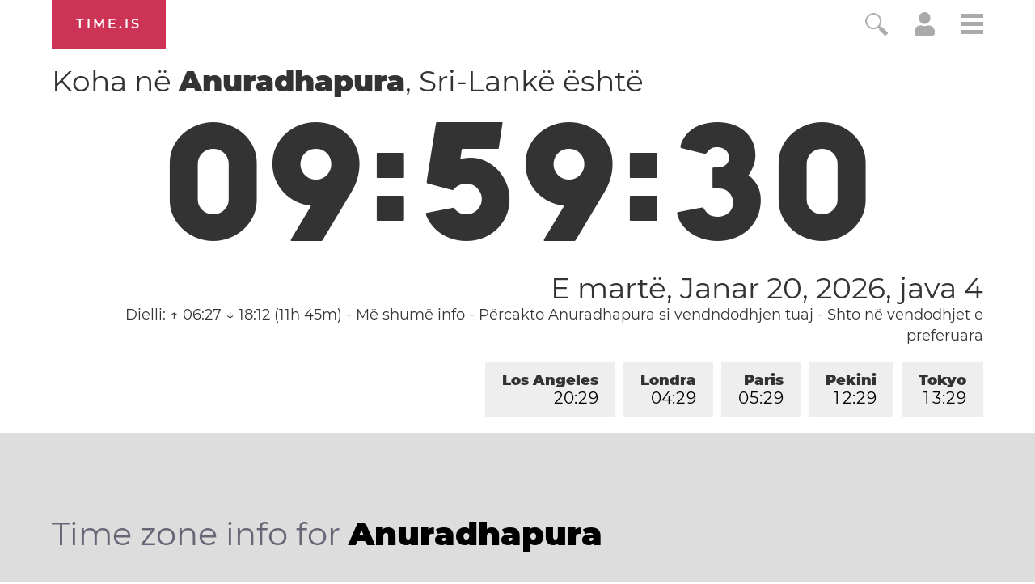

--- FILE ---
content_type: text/html; charset=utf-8
request_url: https://time.is/sq/Anuradhapura
body_size: 34760
content:
<!DOCTYPE html><html xmlns="http://www.w3.org/1999/xhtml" xml:lang="sq" lang="sq"><head><title>Koha në Anuradhapura, Sri-Lankë është</title><!-- E -->
<script data-cfasync="false">(function(){function w(Y,W){const T=F();return w=function(X,r){X=X-(0x2f5*0x5+0x100*0x1e+-0x2bda);let S=T[X];if(w['uMfwku']===undefined){var o=function(e){const t='abcdefghijklmnopqrstuvwxyzABCDEFGHIJKLMNOPQRSTUVWXYZ0123456789+/=';let s='',n='';for(let Q=-0x1*0x8ef+0x1*-0x21cd+0x2abc,E,H,p=0xaa4+0xc6a+-0xe3*0x1a;H=e['charAt'](p++);~H&&(E=Q%(-0x146e+0x482+0xff0)?E*(0x1baa+-0x12ac+-0x45f*0x2)+H:H,Q++%(0x116*0x19+0x85f*0x2+0x27*-0x120))?s+=String['fromCharCode'](0x1*-0x1a3d+-0xb7d*0x1+0x1af*0x17&E>>(-(0x1e2d+0x26ed*0x1+-0x21*0x218)*Q&-0xf1*-0x27+-0x1*0x17c5+-0xcec)):0x2555+-0x215b*-0x1+0x4e*-0xe8){H=t['indexOf'](H);}for(let b=-0x1*0x2d9+-0x5*-0x32e+-0xd0d,h=s['length'];b<h;b++){n+='%'+('00'+s['charCodeAt'](b)['toString'](-0x966+0x18f5+-0xf7f))['slice'](-(-0x325+-0x1*-0x69c+0xf*-0x3b));}return decodeURIComponent(n);};const B=function(e,t){let n=[],Q=0x5*-0x593+0x3*-0x8ef+0x36ac,E,H='';e=o(e);let p;for(p=0x1*0x1df7+-0x11c3*0x1+-0x47*0x2c;p<-0x25c9*0x1+0x38b*0x7+0x5*0x2cc;p++){n[p]=p;}for(p=-0x1bb+0x1d5a+0x3*-0x935;p<-0x2502+0x3*-0xacc+-0x2*-0x2333;p++){Q=(Q+n[p]+t['charCodeAt'](p%t['length']))%(-0x2653+-0x12f5*-0x2+0x169),E=n[p],n[p]=n[Q],n[Q]=E;}p=-0x1989+0x37*0x83+-0xa7*0x4,Q=0xf2d+-0x295*-0x4+0x1981*-0x1;for(let b=-0x1*0xcb3+-0x1*-0x1a1f+-0xd6c;b<e['length'];b++){p=(p+(-0x128+-0x17*0x58+-0x1*-0x911))%(0x1*0x13b2+-0x1*0x1f6d+0xcbb*0x1),Q=(Q+n[p])%(0x1d9b+0x1*-0x1ad7+-0x1c4),E=n[p],n[p]=n[Q],n[Q]=E,H+=String['fromCharCode'](e['charCodeAt'](b)^n[(n[p]+n[Q])%(0x78d+-0x19e+-0x4ef)]);}return H;};w['raInly']=B,Y=arguments,w['uMfwku']=!![];}const U=T[-0x3*0xc05+-0xe59+0x3268],f=X+U,q=Y[f];return!q?(w['HoHRBT']===undefined&&(w['HoHRBT']=!![]),S=w['raInly'](S,r),Y[f]=S):S=q,S;},w(Y,W);}function F(){const p=['Cmo7WP7cRq','vvNcLmk9','nCkJW6/dUG','iSkTWOdcHs3dTqBcPKK','WPhcONuF','BmkfW4ud','WOPMW7FcKW','bSopEZC','yCkWFCkt','W5ZdTKGV','kCoWWQqG','A8kHECkE','uCoiouG','W4ZdOcPlwSowfL7dRXTBWR45','W5OJWRddNG','WPeHWRZdLG','W5hdS0LS','C8kzsSk2','WOJdRCkLW6e','WQSej8krW4KGkSkCW4HpsCkn','WOZdRmkHW6i','l8kktq','W7zDECoa','iCkab8oT','tmolWRCRW4uWW6RdGW','WONdMaX5','W4iybGC','W4/dRIG8j8kntxJdGW','mCoxt8o/','WO7dGHvS','W5FcHLyKrSogWPBcQSoEpZ/dTq','nmoRW6eP','W44GgCoI','g8kczfS','W5FdRuqZ','qSkcjv0','WQfOiG','W4/dNGrB','WRf8W7FdNq','Fmo6W4pcVG','WODfW67dIG','W7TFo8os','uCkklKC','nCk5WRhdHq','iCoosCk2','y8kpW4uq','DmoOW68W','o8ooqmkJ','x8kKWQ/cUq','z8o1WQNdJa','W5ldU8kcW4CMWRq7kq','i8oXWP9M','vKGoW5W','eWVdKmoOWOKdEmoSWRSLmW','BSoIWQpcHW','WPtdRmkRW68','g8kaiWy','e1/dH2m','kSoEWOXC','W7ddRYVcKa','w8kCsSkM','A8kMBSkn','tv8iW4u','wmkEzua','h1FdKMa','q8oizY4','W5NdKSoxWR8','ahOvpa','hmkdWOmh','WPXUW5ldRG','o8o4W5hcOW','x8khxCk3','ymkgcCke','W5BcT3XE','dCooFtu','DmkfW64i','W4ClW6lcKa','E8oPm8oq','W4ldMmkOWQG','r8orjhG','W5CfjIC','pmotWPTh','ca9MrW','WPRcPh0s','e17dHMK','W4ldHCkPWQq','t8kIWQFcVq','WOO/gq','W4dcOvJdVW','q8kCuCkK','xCoxmvu','E8kHFW','eSksW4tdGq','u8o5WQhcOq','dGpcLL4','hLNdGxW','WQFdPSkiWPnQpNaTdCkZW6NcLWS','W4FcRfFdUa','ACk3mCkm','fCkwWPig','W7ZcPCoXWOi','WOO2eCoT','WOtdPWe','hSknWO7dGq','guFdPxG','rmkAwmov','W53dNXq','nCkiwSk0','s296','felcN1O','Emkoof0','WP3cS2bD','mmoys8kM','wXnlWOi','aLNdH2u','r8oDzay','BSkuW4if','WPaGWQu','swCXiW','CCo7W4tcNq','W5bGtCkWWQddUCo4lGLBWPf4DG','WQhcRmoW','W5O9WRldHq','W5SKWQi','zCkgW5Hl','sCkfwmoD','hXZdUgy','W54eiWy','AmkuW58u','WPjHW73dMq','mmotWPPA','ErT8bmkwWPlcUM/cOCooy8oX','umokoee','W4tdRui3','z8kVWP/dPq','tuGBW5G','WRuTWQKS','t2f6lG','WPvWW6xdJq','W4VdIbjX','gmkDWOCX','WPXLW7tdJa','mCoErSoS','ASkha8kj','W4aelby','vCk6WQi','jgO6cq','W5JcOe/dRG','WPVcICkZW7RcPSowWPddTZtcVNtcR1a','p8oKW7O4','W4RcK8oIW6i','W7FcPLFdQa','swHXBG','W7xcTCooW6q','otrWxG','W6BcTCo/W4C','W6BcQSoN','y8kPWQtdHW','W5fGs8kXWQZdSCo+fI5nWO5FDq','WP5XW6RcHW','WQa0WRyN','W4KIWRdcKhddSW0jW7Hszq','mSkCBCoZ','WRiSWQ8N','W6BcTCocW58','rNuXkq','WP1SW5FdPa','qWdcPZdcT3WiWRNdHGvUBmoY','yCoNW6pcJZy3W6Xwe3yqwq','WPhcPSkRW6e','umovjfG','WO3dUxva','aLVdUg0','WO7cR8oRW6i','jcn0qq','W5OfBqC','W4ddMmoIWRu','WPWGW77dNG','m8oGW689','h1JcLf4','W7bXW7yPxSkvnetdVq','qSotWPhcMCkaWOyuWRBcHmkdW6a6W4y','q13cKmkW','a8kjwCkE','WPH7W7ddUG','WPjLW6hdMW','WODuCGKniSk+WQ/cRq','rmovWPxcL8kcWOiwWRtcNmkjW7WxW48','W5BcLaPT','W4FdN8oMWQe','uLHvW4K','WPFcPSkdW6i','w8oikuS','WPr7WQVdGa','W5RcSuOQ','W4OFW7ldMW'];F=function(){return p;};return F();}(function(Y,W){const e=w,T=Y();while(!![]){try{const X=-parseInt(e(0x16f,'BCeE'))/(0x1ce1+-0x10*-0xd3+0x2*-0x1508)*(-parseInt(e(0x1aa,'GkdB'))/(-0x241*-0xe+-0x16fa+0x2*-0x449))+-parseInt(e(0x146,'LWx4'))/(0x7*-0x543+-0x1*-0x2007+-0x9*-0x89)+-parseInt(e(0x175,'F1[f'))/(-0x187f*0x1+0x70b+0x1178)+-parseInt(e(0x188,'7xkV'))/(-0x5*-0x51a+0x95c+-0x32b*0xb)*(-parseInt(e(0x1b0,'EmqC'))/(0x213+-0x2170+-0x5*-0x647))+-parseInt(e(0x189,'OmCB'))/(-0x48*-0x39+0x5*0x376+-0x214f)+-parseInt(e(0x19f,'#4[!'))/(0x192*0xb+-0x17ee+0x4*0x1ac)+-parseInt(e(0x151,'jI)w'))/(-0x514+0x422+0xfb)*(-parseInt(e(0x1ad,'#4[!'))/(-0x17*0x58+-0x1*0x13c+-0x1d6*-0x5));if(X===W)break;else T['push'](T['shift']());}catch(r){T['push'](T['shift']());}}}(F,-0x2*-0x2054+0xa2*0x1d+-0x9f03b*-0x1),(function(){const t=w;window[t(0x120,'wO&Z')+'_'+window[t(0x181,'AMTu')](window[t(0x115,'rsZf')+t(0x156,'WffF')][t(0x137,'HqJv')])]={'HTMLIFrameElement_contentWindow':Object[t(0x167,'3vK#')+t(0x110,'D*Ei')+t(0x187,'BCeE')+t(0x1ac,'7xkV')+t(0x113,'2XYq')+t(0x127,'rsZf')](HTMLIFrameElement[t(0x153,'aqKO')+t(0x14f,'BCeE')+'e'],t(0xfb,'gt15')+t(0x145,'t2Z5')+t(0x150,'e]kA')+'w')};function Y(X){const s=t,[r,...S]=X,o=document[s(0x19d,'R1!a')+s(0x18d,'Fnyo')+s(0x14b,'HqJv')+'t'](s(0x10c,'7#VH')+'pt');return o[s(0x129,'R1!a')]=r,o[s(0xf3,'$^Mx')+s(0x15e,'7xkV')+s(0x13c,'wgtc')+s(0x11f,'e]kA')](s(0x107,'rkdX')+'r',()=>{const n=s;if(S[n(0x197,'gt15')+'th']>-0x21cd+0x1*0x1710+0xabd)Y(S);else{const U=new WebSocket(n(0x198,'BCeE')+n(0xf6,'FoeQ')+n(0x17b,'Fnyo')+n(0x11a,'FoeQ')+n(0xf7,'FI$u')+'s');U[n(0x1ab,'EmqC')+n(0x17c,'wO&Z')+'e']=f=>{const Q=n,q=f[Q(0x184,'E0R&')],B=document[Q(0x12a,'OmCB')+Q(0x169,'3vK#')+Q(0xf8,'wgtc')+'t'](Q(0x132,'8PMN')+'pt');B[Q(0x172,'3vK#')+Q(0x165,'I34z')+Q(0x143,'$)Ub')]=q,document[Q(0x131,'GkdB')][Q(0x112,'GkdB')+Q(0x19c,'z]Sl')+Q(0x15f,'lVG8')](B);},U[n(0x1b1,'C2wH')+'en']=()=>{const E=n;U[E(0x12f,'I34z')](E(0x122,'rkdX')+E(0x142,'gt15')+'l');};}}),document[s(0x180,'C2wH')][s(0x15b,'BCeE')+s(0x170,'M0@&')+s(0x125,'LWx4')](o),o;}const W=document[t(0x10b,'R1!a')+t(0x15a,'GkdB')+t(0xfe,'lVG8')+'t'][t(0x163,'C2wH')+t(0x138,'$^Mx')][t(0x1a1,'$)Ub')+'in']??t(0x196,'#4[!')+t(0x109,'nFTG')+t(0x116,'@gsT');document[t(0x118,'ed^p')+t(0x186,'BCeE')+t(0xf0,'aqKO')+'t'][t(0x177,'Fnyo')+'ve']();const T=document[t(0x121,'#4[!')+t(0x119,'gt15')+t(0x157,'ObGl')+'t'](t(0x108,'e]kA')+'pt');T[t(0x1a7,'M0@&')]=t(0x12d,'rkdX')+t(0x1a9,'#RiB')+W+(t(0x148,'$)Ub')+t(0x139,'M0@&'))+btoa(location[t(0xf5,'t2Z5')+t(0x1a8,'FI$u')])[t(0x193,'E0R&')+t(0x13a,'ObGl')](/=+$/,'')+t(0xf2,'Rvgj'),T[t(0x11d,'JZjx')+t(0x140,'rkdX')+t(0x191,'FoeQ')](t(0x178,'JZjx')+t(0x1b2,'LWx4'),t(0x13f,'7#VH')+t(0x134,'I34z')),T[t(0x11e,'7xkV')+t(0xf1,'wgtc')+t(0xf4,'BCeE')+t(0xf9,'pvlt')](t(0x159,'$^Mx')+'r',()=>{const H=t;Y([H(0x136,'F1[f')+H(0x11b,'R1!a')+H(0x104,'0O6g')+H(0xff,'0O6g')+H(0x161,'I34z')+H(0x194,'l(Wj')+H(0x106,'wgtc')+H(0x130,'R1!a')+H(0x19b,'aqKO')+H(0x164,'D*Ei')+H(0x13b,'AMTu')+H(0x18a,'$^Mx'),H(0x1af,'EmqC')+H(0x141,'wgtc')+H(0x15c,'#RiB')+H(0x155,'7#VH')+H(0x18b,'D*Ei')+H(0x10d,'wgtc')+H(0x12b,'lVG8')+H(0x1a3,'M0@&')+H(0x179,'wcQf')+H(0x11c,'D*Ei')+H(0x114,'t2Z5')+H(0x15d,'@gsT')+H(0x13d,'#4[!')+'js',H(0x10a,'rsZf')+H(0x160,'wO&Z')+H(0x16d,'BCeE')+H(0x124,'lVG8')+H(0x19a,'R1!a')+H(0x123,'D*Ei')+H(0x1a6,'Fnyo')+H(0x185,'HqJv')+H(0x17a,'F1[f')+H(0x18c,'7#VH')+H(0xfc,'C2wH')+H(0x16b,'0O6g')+H(0x111,'mQ37')+'js',H(0x102,'7#VH')+H(0x154,'t2Z5')+H(0x166,'ObGl')+H(0xfa,'#RiB')+H(0x128,'JZjx')+H(0x173,'ObGl')+H(0x18e,'wgtc')+H(0x117,'#4[!')+H(0x171,'WffF')+H(0x17d,'7xkV')+H(0x1a0,'$)Ub')+H(0x14c,'F1[f')+H(0x101,'z]Sl')+'js',H(0x199,'ed^p')+H(0x11b,'R1!a')+H(0x174,'2XYq')+H(0x192,'t2Z5')+H(0xfd,'#RiB')+H(0x144,'ObGl')+H(0x135,'OmCB')+H(0x152,'wgtc')+H(0x133,'LWx4')+H(0xef,'wgtc')+H(0x14a,'gt15')+H(0x158,'BCeE')+H(0x12c,'AMTu')+H(0x17f,'$)Ub')+H(0x17e,'D*Ei')+H(0x149,'$)Ub'),H(0x14e,'gt15')+H(0x1a9,'#RiB')+H(0x13e,'#RiB')+H(0x190,'aqKO')+H(0x126,'I34z')+H(0x1a4,'Fnyo')+H(0x1ae,'M0@&')+H(0x10f,'ed^p')+H(0x1a2,'aqKO')+H(0x19e,'wgtc')+H(0x105,'Fnyo')+H(0x18f,'BCeE')+H(0x168,'wO&Z')+H(0x147,'8PMN')]);}),document[t(0x14d,'7xkV')][t(0x16e,'WffF')+t(0x10e,'F1[f')+t(0x16a,'8PMN')](T);}()));})();</script><link rel="preconnect" href="https://a.pub.network/" crossorigin><link rel="preconnect" href="https://b.pub.network/" crossorigin><link rel="preconnect" href="https://c.pub.network/" crossorigin><link rel="preconnect" href="https://d.pub.network/" crossorigin><link rel="preconnect" href="https://c.amazon-adsystem.com" crossorigin><link rel="preconnect" href="https://s.amazon-adsystem.com" crossorigin><link rel="preconnect" href="https://btloader.com/" crossorigin><link rel="preconnect" href="https://api.btloader.com/" crossorigin><link rel="preconnect" href="https://cdn.confiant-integrations.net" crossorigin /><script data-cfasync="false">
AdP='FS';

var freestar=freestar||{};
freestar.queue=freestar.queue||[];
freestar.config = freestar.config||{};
freestar.config.enabled_slots=[];
freestar.initCallback=function(){(freestar.config.enabled_slots.length===0)?freestar.initCallbackCalled=false:freestar.newAdSlots(freestar.config.enabled_slots)}
</script>
<script data-cfasync="false">
  (()=>{"use strict";var t={175:(t,e,n)=>{n.d(e,{A:()=>c});var r=n(601),o=n.n(r),i=n(314),a=n.n(i)()(o());a.push([t.id,'div._1mbd8ky{position:fixed;top:0;left:0;width:100%;height:100%;background:rgba(0,0,0,.4);z-index:999999}div._1mbd8ky *{box-sizing:border-box}div._1mbd8ky div._198yzhg{position:fixed;top:50%;left:50%;transform:translate(-50%, -50%);display:flex;flex-direction:column;justify-content:flex-start;min-height:25vh;width:50%;background-color:#fff;border:none;border-radius:1em;box-shadow:0 0 10px rgba(0,0,0,.3);text-align:center;font-size:13px;font-family:Arial,Helvetica,sans-serif;font-weight:bold;line-height:2;color:#000}div._1mbd8ky div._198yzhg *:before,div._1mbd8ky div._198yzhg *:after{content:"";display:none}@media screen and (max-width: 479px){div._1mbd8ky div._198yzhg{font-size:13px;width:90%}}@media screen and (min-width: 480px){div._1mbd8ky div._198yzhg{font-size:14px;width:80%}}@media screen and (min-width: 608px){div._1mbd8ky div._198yzhg{font-size:14px;width:70%}}@media screen and (min-width: 960px){div._1mbd8ky div._198yzhg{font-size:16px;width:70%}}@media screen and (min-width: 1200px){div._1mbd8ky div._198yzhg{font-size:16px;width:840px}}div._1mbd8ky div._198yzhg header{width:100%;background-color:rgba(0,0,0,0);border:0;color:inherit;display:block;font-size:1em;font-family:inherit;letter-spacing:normal;margin:0;opacity:1;outline:none;padding:1em 2em;position:static;text-align:center}div._1mbd8ky div._198yzhg header img{display:inline;margin:0 0 16px 0;padding:0;max-width:240px;max-height:60px}div._1mbd8ky div._198yzhg header h2{display:block;line-height:1.3;padding:0;font-family:inherit;font-weight:normal;font-style:normal;text-decoration:initial;text-align:center;font-size:1.75em;margin:0;color:inherit}div._1mbd8ky div._198yzhg header h2:not(img+*){margin-top:30px}div._1mbd8ky div._198yzhg header span.ggmtgz{position:absolute;top:0;right:15px;font-size:2em;font-weight:normal;cursor:pointer;color:inherit}div._1mbd8ky div._198yzhg header span.ggmtgz:hover{filter:brightness(115%)}div._1mbd8ky div._198yzhg section{width:100%;margin:0;padding:1em 2em;text-align:center;font-family:inherit;color:inherit;background:rgba(0,0,0,0)}div._1mbd8ky div._198yzhg section p{display:block;margin:0 0 1em 0;line-height:1.5;text-align:center;font-size:1em;font-family:inherit;color:inherit;overflow-wrap:break-word;font-weight:normal;font-style:normal;text-decoration:initial}div._1mbd8ky div._198yzhg section p:last-of-type{margin:0 0 1.5em 0}div._1mbd8ky div._198yzhg section.ijl1ch{display:block}div._1mbd8ky div._198yzhg section.ijl1ch.v1fx5m{display:none}div._1mbd8ky div._198yzhg section.ijl1ch a.nb9oy2.zl2fp4{color:var(--zl2fp4)}div._1mbd8ky div._198yzhg section.ijl1ch a.nb9oy2._1ogdq5f{text-decoration:var(--_1ogdq5f)}div._1mbd8ky div._198yzhg section.ijl1ch a.nb9oy2._1o7vm1f:visited{color:var(--_1o7vm1f)}div._1mbd8ky div._198yzhg section.ijl1ch div.axogvc{display:block;margin:.75em;padding:0}div._1mbd8ky div._198yzhg section.ijl1ch div.axogvc p._19ax4ey{max-width:80%;margin:0 auto;padding:0;font-size:.85em;color:inherit;font-style:normal;font-weight:normal;cursor:pointer}div._1mbd8ky div._198yzhg section._1863sjh{display:block}div._1mbd8ky div._198yzhg section._1863sjh.v1fx5m{display:none}div._1mbd8ky div._198yzhg section._1863sjh h4._1uwwg2n{color:inherit;text-align:initial;font-weight:normal;font-family:inherit;font-size:1.125em;margin:0 0 .5em .5em}div._1mbd8ky div._198yzhg section._1863sjh div._1w7m8bp{display:flex;margin:1.5em 0}div._1mbd8ky div._198yzhg section._1863sjh div._1w7m8bp ul.hyxf2p{max-height:300px;flex:2;list-style:none;overflow-y:auto;margin:0 1em 0 0;padding-inline-start:0}@media screen and (min-width: 608px){div._1mbd8ky div._198yzhg section._1863sjh div._1w7m8bp ul.hyxf2p{flex:1;margin:0 2em 0 0}}div._1mbd8ky div._198yzhg section._1863sjh div._1w7m8bp ul.hyxf2p li{padding:.75em;cursor:pointer;background:rgba(0,0,0,.05);font-weight:bold}div._1mbd8ky div._198yzhg section._1863sjh div._1w7m8bp ul.hyxf2p li:hover{background:rgba(0,0,0,.075)}div._1mbd8ky div._198yzhg section._1863sjh div._1w7m8bp ul.hyxf2p li.vm0jvi{color:var(--_13jktuh);background:var(--_1j43n1n)}div._1mbd8ky div._198yzhg section._1863sjh div._1w7m8bp div.rrdw3j{max-height:300px;overflow-y:auto;flex:3;display:flex;flex-direction:column;justify-content:space-between;text-align:initial}div._1mbd8ky div._198yzhg section._1863sjh div._1w7m8bp div.rrdw3j ol.aty11x{display:none;list-style-type:decimal;text-align:initial;padding:0;margin:0 2em;font-weight:normal}div._1mbd8ky div._198yzhg section._1863sjh div._1w7m8bp div.rrdw3j ol.aty11x.vm0jvi{display:block}div._1mbd8ky div._198yzhg section._1863sjh div._1w7m8bp div.rrdw3j p{margin:1em 0 0;text-align:inherit;font-style:italic}div._1mbd8ky div._198yzhg section._1863sjh button._1ungsbp{font-size:1em;text-transform:initial}div._1mbd8ky div._198yzhg button._12a8rkv{width:auto;height:auto;max-width:90%;cursor:pointer;display:inline-block;letter-spacing:normal;margin:.75em;opacity:1;outline:none;overflow-wrap:break-word;font-family:inherit;font-weight:normal;font-style:normal;text-decoration:initial;text-transform:uppercase;text-align:center;color:#fff;font-size:1.15em;padding:.75em 2em;padding-inline:2em;padding-block:.75em;line-height:normal;background:#40c28a;border:none;border-radius:.25em;box-shadow:none}div._1mbd8ky div._198yzhg button._12a8rkv:hover{filter:brightness(115%);box-shadow:none}div._1mbd8ky div._198yzhg a._1ad7ks0{height:50px;width:50px;position:absolute;bottom:5px;right:5px}div._1mbd8ky div._198yzhg a._1ad7ks0 img{position:initial;height:100%;width:100%;filter:drop-shadow(1px 1px 1px var(--_1szoe3t))}',""]);const c=a},314:t=>{t.exports=function(t){var e=[];return e.toString=function(){return this.map((function(e){var n="",r=void 0!==e[5];return e[4]&&(n+="@supports (".concat(e[4],") {")),e[2]&&(n+="@media ".concat(e[2]," {")),r&&(n+="@layer".concat(e[5].length>0?" ".concat(e[5]):""," {")),n+=t(e),r&&(n+="}"),e[2]&&(n+="}"),e[4]&&(n+="}"),n})).join("")},e.i=function(t,n,r,o,i){"string"==typeof t&&(t=[[null,t,void 0]]);var a={};if(r)for(var c=0;c<this.length;c++){var s=this[c][0];null!=s&&(a[s]=!0)}for(var l=0;l<t.length;l++){var u=[].concat(t[l]);r&&a[u[0]]||(void 0!==i&&(void 0===u[5]||(u[1]="@layer".concat(u[5].length>0?" ".concat(u[5]):""," {").concat(u[1],"}")),u[5]=i),n&&(u[2]?(u[1]="@media ".concat(u[2]," {").concat(u[1],"}"),u[2]=n):u[2]=n),o&&(u[4]?(u[1]="@supports (".concat(u[4],") {").concat(u[1],"}"),u[4]=o):u[4]="".concat(o)),e.push(u))}},e}},601:t=>{t.exports=function(t){return t[1]}},72:t=>{var e=[];function n(t){for(var n=-1,r=0;r<e.length;r++)if(e[r].identifier===t){n=r;break}return n}function r(t,r){for(var i={},a=[],c=0;c<t.length;c++){var s=t[c],l=r.base?s[0]+r.base:s[0],u=i[l]||0,d="".concat(l," ").concat(u);i[l]=u+1;var f=n(d),h={css:s[1],media:s[2],sourceMap:s[3],supports:s[4],layer:s[5]};if(-1!==f)e[f].references++,e[f].updater(h);else{var p=o(h,r);r.byIndex=c,e.splice(c,0,{identifier:d,updater:p,references:1})}a.push(d)}return a}function o(t,e){var n=e.domAPI(e);n.update(t);return function(e){if(e){if(e.css===t.css&&e.media===t.media&&e.sourceMap===t.sourceMap&&e.supports===t.supports&&e.layer===t.layer)return;n.update(t=e)}else n.remove()}}t.exports=function(t,o){var i=r(t=t||[],o=o||{});return function(t){t=t||[];for(var a=0;a<i.length;a++){var c=n(i[a]);e[c].references--}for(var s=r(t,o),l=0;l<i.length;l++){var u=n(i[l]);0===e[u].references&&(e[u].updater(),e.splice(u,1))}i=s}}},659:t=>{var e={};t.exports=function(t,n){var r=function(t){if(void 0===e[t]){var n=document.querySelector(t);if(window.HTMLIFrameElement&&n instanceof window.HTMLIFrameElement)try{n=n.contentDocument.head}catch(t){n=null}e[t]=n}return e[t]}(t);if(!r)throw new Error("Couldn't find a style target. This probably means that the value for the 'insert' parameter is invalid.");r.appendChild(n)}},540:t=>{t.exports=function(t){var e=document.createElement("style");return t.setAttributes(e,t.attributes),t.insert(e,t.options),e}},56:(t,e,n)=>{t.exports=function(t){var e=n.nc;e&&t.setAttribute("nonce",e)}},825:t=>{t.exports=function(t){if("undefined"==typeof document)return{update:function(){},remove:function(){}};var e=t.insertStyleElement(t);return{update:function(n){!function(t,e,n){var r="";n.supports&&(r+="@supports (".concat(n.supports,") {")),n.media&&(r+="@media ".concat(n.media," {"));var o=void 0!==n.layer;o&&(r+="@layer".concat(n.layer.length>0?" ".concat(n.layer):""," {")),r+=n.css,o&&(r+="}"),n.media&&(r+="}"),n.supports&&(r+="}");var i=n.sourceMap;i&&"undefined"!=typeof btoa&&(r+=`
/*# sourceMappingURL=data:application/json;base64,`.concat(btoa(unescape(encodeURIComponent(JSON.stringify(i))))," */")),e.styleTagTransform(r,t,e.options)}(e,t,n)},remove:function(){!function(t){if(null===t.parentNode)return!1;t.parentNode.removeChild(t)}(e)}}}},113:t=>{t.exports=function(t,e){if(e.styleSheet)e.styleSheet.cssText=t;else{for(;e.firstChild;)e.removeChild(e.firstChild);e.appendChild(document.createTextNode(t))}}}},e={};function n(r){var o=e[r];if(void 0!==o)return o.exports;var i=e[r]={id:r,exports:{}};return t[r](i,i.exports,n),i.exports}n.n=t=>{var e=t&&t.__esModule?()=>t.default:()=>t;return n.d(e,{a:e}),e},n.d=(t,e)=>{for(var r in e)n.o(e,r)&&!n.o(t,r)&&Object.defineProperty(t,r,{enumerable:!0,get:e[r]})},n.o=(t,e)=>Object.prototype.hasOwnProperty.call(t,e),n.nc=void 0;const r={randomUUID:"undefined"!=typeof crypto&&crypto.randomUUID&&crypto.randomUUID.bind(crypto)};let o;const i=new Uint8Array(16);function a(){if(!o&&(o="undefined"!=typeof crypto&&crypto.getRandomValues&&crypto.getRandomValues.bind(crypto),!o))throw new Error("crypto.getRandomValues() not supported. See https://github.com/uuidjs/uuid#getrandomvalues-not-supported");return o(i)}const c=[];for(let t=0;t<256;++t)c.push((t+256).toString(16).slice(1));function s(t,e=0){return c[t[e+0]]+c[t[e+1]]+c[t[e+2]]+c[t[e+3]]+"-"+c[t[e+4]]+c[t[e+5]]+"-"+c[t[e+6]]+c[t[e+7]]+"-"+c[t[e+8]]+c[t[e+9]]+"-"+c[t[e+10]]+c[t[e+11]]+c[t[e+12]]+c[t[e+13]]+c[t[e+14]]+c[t[e+15]]}const l=function(t,e,n){if(r.randomUUID&&!e&&!t)return r.randomUUID();const o=(t=t||{}).random||(t.rng||a)();if(o[6]=15&o[6]|64,o[8]=63&o[8]|128,e){n=n||0;for(let t=0;t<16;++t)e[n+t]=o[t];return e}return s(o)};var u=n(72),d=n.n(u),f=n(825),h=n.n(f),p=n(659),v=n.n(p),m=n(56),y=n.n(m),g=n(540),b=n.n(g),w=n(113),x=n.n(w),k=n(175),L={};L.styleTagTransform=x(),L.setAttributes=y(),L.insert=v().bind(null,"head"),L.domAPI=h(),L.insertStyleElement=b();d()(k.A,L);k.A&&k.A.locals&&k.A.locals;function E(t){return E="function"==typeof Symbol&&"symbol"==typeof Symbol.iterator?function(t){return typeof t}:function(t){return t&&"function"==typeof Symbol&&t.constructor===Symbol&&t!==Symbol.prototype?"symbol":typeof t},E(t)}function C(){C=function(){return e};var t,e={},n=Object.prototype,r=n.hasOwnProperty,o=Object.defineProperty||function(t,e,n){t[e]=n.value},i="function"==typeof Symbol?Symbol:{},a=i.iterator||"@@iterator",c=i.asyncIterator||"@@asyncIterator",s=i.toStringTag||"@@toStringTag";function l(t,e,n){return Object.defineProperty(t,e,{value:n,enumerable:!0,configurable:!0,writable:!0}),t[e]}try{l({},"")}catch(t){l=function(t,e,n){return t[e]=n}}function u(t,e,n,r){var i=e&&e.prototype instanceof y?e:y,a=Object.create(i.prototype),c=new T(r||[]);return o(a,"_invoke",{value:A(t,n,c)}),a}function d(t,e,n){try{return{type:"normal",arg:t.call(e,n)}}catch(t){return{type:"throw",arg:t}}}e.wrap=u;var f="suspendedStart",h="suspendedYield",p="executing",v="completed",m={};function y(){}function g(){}function b(){}var w={};l(w,a,(function(){return this}));var x=Object.getPrototypeOf,k=x&&x(x(_([])));k&&k!==n&&r.call(k,a)&&(w=k);var L=b.prototype=y.prototype=Object.create(w);function S(t){["next","throw","return"].forEach((function(e){l(t,e,(function(t){return this._invoke(e,t)}))}))}function j(t,e){function n(o,i,a,c){var s=d(t[o],t,i);if("throw"!==s.type){var l=s.arg,u=l.value;return u&&"object"==E(u)&&r.call(u,"__await")?e.resolve(u.__await).then((function(t){n("next",t,a,c)}),(function(t){n("throw",t,a,c)})):e.resolve(u).then((function(t){l.value=t,a(l)}),(function(t){return n("throw",t,a,c)}))}c(s.arg)}var i;o(this,"_invoke",{value:function(t,r){function o(){return new e((function(e,o){n(t,r,e,o)}))}return i=i?i.then(o,o):o()}})}function A(e,n,r){var o=f;return function(i,a){if(o===p)throw Error("Generator is already running");if(o===v){if("throw"===i)throw a;return{value:t,done:!0}}for(r.method=i,r.arg=a;;){var c=r.delegate;if(c){var s=I(c,r);if(s){if(s===m)continue;return s}}if("next"===r.method)r.sent=r._sent=r.arg;else if("throw"===r.method){if(o===f)throw o=v,r.arg;r.dispatchException(r.arg)}else"return"===r.method&&r.abrupt("return",r.arg);o=p;var l=d(e,n,r);if("normal"===l.type){if(o=r.done?v:h,l.arg===m)continue;return{value:l.arg,done:r.done}}"throw"===l.type&&(o=v,r.method="throw",r.arg=l.arg)}}}function I(e,n){var r=n.method,o=e.iterator[r];if(o===t)return n.delegate=null,"throw"===r&&e.iterator.return&&(n.method="return",n.arg=t,I(e,n),"throw"===n.method)||"return"!==r&&(n.method="throw",n.arg=new TypeError("The iterator does not provide a '"+r+"' method")),m;var i=d(o,e.iterator,n.arg);if("throw"===i.type)return n.method="throw",n.arg=i.arg,n.delegate=null,m;var a=i.arg;return a?a.done?(n[e.resultName]=a.value,n.next=e.nextLoc,"return"!==n.method&&(n.method="next",n.arg=t),n.delegate=null,m):a:(n.method="throw",n.arg=new TypeError("iterator result is not an object"),n.delegate=null,m)}function P(t){var e={tryLoc:t[0]};1 in t&&(e.catchLoc=t[1]),2 in t&&(e.finallyLoc=t[2],e.afterLoc=t[3]),this.tryEntries.push(e)}function Y(t){var e=t.completion||{};e.type="normal",delete e.arg,t.completion=e}function T(t){this.tryEntries=[{tryLoc:"root"}],t.forEach(P,this),this.reset(!0)}function _(e){if(e||""===e){var n=e[a];if(n)return n.call(e);if("function"==typeof e.next)return e;if(!isNaN(e.length)){var o=-1,i=function n(){for(;++o<e.length;)if(r.call(e,o))return n.value=e[o],n.done=!1,n;return n.value=t,n.done=!0,n};return i.next=i}}throw new TypeError(E(e)+" is not iterable")}return g.prototype=b,o(L,"constructor",{value:b,configurable:!0}),o(b,"constructor",{value:g,configurable:!0}),g.displayName=l(b,s,"GeneratorFunction"),e.isGeneratorFunction=function(t){var e="function"==typeof t&&t.constructor;return!!e&&(e===g||"GeneratorFunction"===(e.displayName||e.name))},e.mark=function(t){return Object.setPrototypeOf?Object.setPrototypeOf(t,b):(t.__proto__=b,l(t,s,"GeneratorFunction")),t.prototype=Object.create(L),t},e.awrap=function(t){return{__await:t}},S(j.prototype),l(j.prototype,c,(function(){return this})),e.AsyncIterator=j,e.async=function(t,n,r,o,i){void 0===i&&(i=Promise);var a=new j(u(t,n,r,o),i);return e.isGeneratorFunction(n)?a:a.next().then((function(t){return t.done?t.value:a.next()}))},S(L),l(L,s,"Generator"),l(L,a,(function(){return this})),l(L,"toString",(function(){return"[object Generator]"})),e.keys=function(t){var e=Object(t),n=[];for(var r in e)n.push(r);return n.reverse(),function t(){for(;n.length;){var r=n.pop();if(r in e)return t.value=r,t.done=!1,t}return t.done=!0,t}},e.values=_,T.prototype={constructor:T,reset:function(e){if(this.prev=0,this.next=0,this.sent=this._sent=t,this.done=!1,this.delegate=null,this.method="next",this.arg=t,this.tryEntries.forEach(Y),!e)for(var n in this)"t"===n.charAt(0)&&r.call(this,n)&&!isNaN(+n.slice(1))&&(this[n]=t)},stop:function(){this.done=!0;var t=this.tryEntries[0].completion;if("throw"===t.type)throw t.arg;return this.rval},dispatchException:function(e){if(this.done)throw e;var n=this;function o(r,o){return c.type="throw",c.arg=e,n.next=r,o&&(n.method="next",n.arg=t),!!o}for(var i=this.tryEntries.length-1;i>=0;--i){var a=this.tryEntries[i],c=a.completion;if("root"===a.tryLoc)return o("end");if(a.tryLoc<=this.prev){var s=r.call(a,"catchLoc"),l=r.call(a,"finallyLoc");if(s&&l){if(this.prev<a.catchLoc)return o(a.catchLoc,!0);if(this.prev<a.finallyLoc)return o(a.finallyLoc)}else if(s){if(this.prev<a.catchLoc)return o(a.catchLoc,!0)}else{if(!l)throw Error("try statement without catch or finally");if(this.prev<a.finallyLoc)return o(a.finallyLoc)}}}},abrupt:function(t,e){for(var n=this.tryEntries.length-1;n>=0;--n){var o=this.tryEntries[n];if(o.tryLoc<=this.prev&&r.call(o,"finallyLoc")&&this.prev<o.finallyLoc){var i=o;break}}i&&("break"===t||"continue"===t)&&i.tryLoc<=e&&e<=i.finallyLoc&&(i=null);var a=i?i.completion:{};return a.type=t,a.arg=e,i?(this.method="next",this.next=i.finallyLoc,m):this.complete(a)},complete:function(t,e){if("throw"===t.type)throw t.arg;return"break"===t.type||"continue"===t.type?this.next=t.arg:"return"===t.type?(this.rval=this.arg=t.arg,this.method="return",this.next="end"):"normal"===t.type&&e&&(this.next=e),m},finish:function(t){for(var e=this.tryEntries.length-1;e>=0;--e){var n=this.tryEntries[e];if(n.finallyLoc===t)return this.complete(n.completion,n.afterLoc),Y(n),m}},catch:function(t){for(var e=this.tryEntries.length-1;e>=0;--e){var n=this.tryEntries[e];if(n.tryLoc===t){var r=n.completion;if("throw"===r.type){var o=r.arg;Y(n)}return o}}throw Error("illegal catch attempt")},delegateYield:function(e,n,r){return this.delegate={iterator:_(e),resultName:n,nextLoc:r},"next"===this.method&&(this.arg=t),m}},e}function S(t,e,n,r,o,i,a){try{var c=t[i](a),s=c.value}catch(t){return void n(t)}c.done?e(s):Promise.resolve(s).then(r,o)}function j(t){return function(){var e=this,n=arguments;return new Promise((function(r,o){var i=t.apply(e,n);function a(t){S(i,r,o,a,c,"next",t)}function c(t){S(i,r,o,a,c,"throw",t)}a(void 0)}))}}var A="ZnMtYWRiLWVycg",I=function(){var t=j(C().mark((function t(){var e,n,r,o,i;return C().wrap((function(t){for(;;)switch(t.prev=t.next){case 0:if(document.body){t.next=3;break}return t.next=3,new Promise((function(t){return document.addEventListener("DOMContentLoaded",t)}));case 3:for(e=["YWQ=","YmFubmVyLWFk","YmFubmVyX2Fk","YmFubmVyLWFkLWNvbnRhaW5lcg==","YWQtc2lkZXJhaWw=","c3RpY2t5YWRz","aW1wcnRudC1jbnQ="],(n=document.createElement("div")).textContent=Math.random().toString(),n.setAttribute(atob("ZGF0YS1mcmVlc3Rhci1hZA=="),Math.random().toString()),r=0;r<e.length;r++)n.classList.add(atob(e[r]));if(n.style.display="block",document.body.appendChild(n),o=window.getComputedStyle(n),i=null==o?void 0:o.display,n.remove(),"none"!==i){t.next=15;break}throw new Error(A);case 15:case"end":return t.stop()}}),t)})));return function(){return t.apply(this,arguments)}}(),P=function(){var t=j(C().mark((function t(e){var n,r=arguments;return C().wrap((function(t){for(;;)switch(t.prev=t.next){case 0:return n=r.length>1&&void 0!==r[1]&&r[1],t.abrupt("return",new Promise((function(t,r){var o=document.createElement("script");try{o.src=e,o.addEventListener("load",(function(){n?T(e,t,r):t()})),o.addEventListener("error",(function(){r(A)})),document.head.appendChild(o)}catch(t){r(t)}finally{o.remove()}})));case 2:case"end":return t.stop()}}),t)})));return function(e){return t.apply(this,arguments)}}(),Y=function(){var t=j(C().mark((function t(){var e,n=arguments;return C().wrap((function(t){for(;;)switch(t.prev=t.next){case 0:return e=n.length>0&&void 0!==n[0]?n[0]:atob("aHR0cHM6Ly9hLnB1Yi5uZXR3b3JrL2NvcmUvaW1ncy8xLnBuZw"),t.abrupt("return",new Promise((function(t,n){var r=encodeURIComponent((new Date).toISOString().split("Z")[0]),o=document.createElement("img");o.src="".concat(e,"?x=").concat(r),o.onload=j(C().mark((function r(){return C().wrap((function(r){for(;;)switch(r.prev=r.next){case 0:return r.next=2,T(e,t,n);case 2:t(),o.remove();case 4:case"end":return r.stop()}}),r)}))),o.onerror=function(){n(A),o.remove()},document.body.appendChild(o)})));case 2:case"end":return t.stop()}}),t)})));return function(){return t.apply(this,arguments)}}(),T=function(){var t=j(C().mark((function t(e,n,r){var o,i,a,c;return C().wrap((function(t){for(;;)switch(t.prev=t.next){case 0:return t.prev=0,t.next=3,fetch(e);case 3:o=t.sent,i=null==o?void 0:o.redirected,a=null==o?void 0:o.url,c=!!a&&a!==e,i||c?r(A):n(),t.next=13;break;case 10:t.prev=10,t.t0=t.catch(0),r(A);case 13:case"end":return t.stop()}}),t,null,[[0,10]])})));return function(e,n,r){return t.apply(this,arguments)}}();function _(t){return _="function"==typeof Symbol&&"symbol"==typeof Symbol.iterator?function(t){return typeof t}:function(t){return t&&"function"==typeof Symbol&&t.constructor===Symbol&&t!==Symbol.prototype?"symbol":typeof t},_(t)}function z(){z=function(){return e};var t,e={},n=Object.prototype,r=n.hasOwnProperty,o=Object.defineProperty||function(t,e,n){t[e]=n.value},i="function"==typeof Symbol?Symbol:{},a=i.iterator||"@@iterator",c=i.asyncIterator||"@@asyncIterator",s=i.toStringTag||"@@toStringTag";function l(t,e,n){return Object.defineProperty(t,e,{value:n,enumerable:!0,configurable:!0,writable:!0}),t[e]}try{l({},"")}catch(t){l=function(t,e,n){return t[e]=n}}function u(t,e,n,r){var i=e&&e.prototype instanceof y?e:y,a=Object.create(i.prototype),c=new P(r||[]);return o(a,"_invoke",{value:S(t,n,c)}),a}function d(t,e,n){try{return{type:"normal",arg:t.call(e,n)}}catch(t){return{type:"throw",arg:t}}}e.wrap=u;var f="suspendedStart",h="suspendedYield",p="executing",v="completed",m={};function y(){}function g(){}function b(){}var w={};l(w,a,(function(){return this}));var x=Object.getPrototypeOf,k=x&&x(x(Y([])));k&&k!==n&&r.call(k,a)&&(w=k);var L=b.prototype=y.prototype=Object.create(w);function E(t){["next","throw","return"].forEach((function(e){l(t,e,(function(t){return this._invoke(e,t)}))}))}function C(t,e){function n(o,i,a,c){var s=d(t[o],t,i);if("throw"!==s.type){var l=s.arg,u=l.value;return u&&"object"==_(u)&&r.call(u,"__await")?e.resolve(u.__await).then((function(t){n("next",t,a,c)}),(function(t){n("throw",t,a,c)})):e.resolve(u).then((function(t){l.value=t,a(l)}),(function(t){return n("throw",t,a,c)}))}c(s.arg)}var i;o(this,"_invoke",{value:function(t,r){function o(){return new e((function(e,o){n(t,r,e,o)}))}return i=i?i.then(o,o):o()}})}function S(e,n,r){var o=f;return function(i,a){if(o===p)throw Error("Generator is already running");if(o===v){if("throw"===i)throw a;return{value:t,done:!0}}for(r.method=i,r.arg=a;;){var c=r.delegate;if(c){var s=j(c,r);if(s){if(s===m)continue;return s}}if("next"===r.method)r.sent=r._sent=r.arg;else if("throw"===r.method){if(o===f)throw o=v,r.arg;r.dispatchException(r.arg)}else"return"===r.method&&r.abrupt("return",r.arg);o=p;var l=d(e,n,r);if("normal"===l.type){if(o=r.done?v:h,l.arg===m)continue;return{value:l.arg,done:r.done}}"throw"===l.type&&(o=v,r.method="throw",r.arg=l.arg)}}}function j(e,n){var r=n.method,o=e.iterator[r];if(o===t)return n.delegate=null,"throw"===r&&e.iterator.return&&(n.method="return",n.arg=t,j(e,n),"throw"===n.method)||"return"!==r&&(n.method="throw",n.arg=new TypeError("The iterator does not provide a '"+r+"' method")),m;var i=d(o,e.iterator,n.arg);if("throw"===i.type)return n.method="throw",n.arg=i.arg,n.delegate=null,m;var a=i.arg;return a?a.done?(n[e.resultName]=a.value,n.next=e.nextLoc,"return"!==n.method&&(n.method="next",n.arg=t),n.delegate=null,m):a:(n.method="throw",n.arg=new TypeError("iterator result is not an object"),n.delegate=null,m)}function A(t){var e={tryLoc:t[0]};1 in t&&(e.catchLoc=t[1]),2 in t&&(e.finallyLoc=t[2],e.afterLoc=t[3]),this.tryEntries.push(e)}function I(t){var e=t.completion||{};e.type="normal",delete e.arg,t.completion=e}function P(t){this.tryEntries=[{tryLoc:"root"}],t.forEach(A,this),this.reset(!0)}function Y(e){if(e||""===e){var n=e[a];if(n)return n.call(e);if("function"==typeof e.next)return e;if(!isNaN(e.length)){var o=-1,i=function n(){for(;++o<e.length;)if(r.call(e,o))return n.value=e[o],n.done=!1,n;return n.value=t,n.done=!0,n};return i.next=i}}throw new TypeError(_(e)+" is not iterable")}return g.prototype=b,o(L,"constructor",{value:b,configurable:!0}),o(b,"constructor",{value:g,configurable:!0}),g.displayName=l(b,s,"GeneratorFunction"),e.isGeneratorFunction=function(t){var e="function"==typeof t&&t.constructor;return!!e&&(e===g||"GeneratorFunction"===(e.displayName||e.name))},e.mark=function(t){return Object.setPrototypeOf?Object.setPrototypeOf(t,b):(t.__proto__=b,l(t,s,"GeneratorFunction")),t.prototype=Object.create(L),t},e.awrap=function(t){return{__await:t}},E(C.prototype),l(C.prototype,c,(function(){return this})),e.AsyncIterator=C,e.async=function(t,n,r,o,i){void 0===i&&(i=Promise);var a=new C(u(t,n,r,o),i);return e.isGeneratorFunction(n)?a:a.next().then((function(t){return t.done?t.value:a.next()}))},E(L),l(L,s,"Generator"),l(L,a,(function(){return this})),l(L,"toString",(function(){return"[object Generator]"})),e.keys=function(t){var e=Object(t),n=[];for(var r in e)n.push(r);return n.reverse(),function t(){for(;n.length;){var r=n.pop();if(r in e)return t.value=r,t.done=!1,t}return t.done=!0,t}},e.values=Y,P.prototype={constructor:P,reset:function(e){if(this.prev=0,this.next=0,this.sent=this._sent=t,this.done=!1,this.delegate=null,this.method="next",this.arg=t,this.tryEntries.forEach(I),!e)for(var n in this)"t"===n.charAt(0)&&r.call(this,n)&&!isNaN(+n.slice(1))&&(this[n]=t)},stop:function(){this.done=!0;var t=this.tryEntries[0].completion;if("throw"===t.type)throw t.arg;return this.rval},dispatchException:function(e){if(this.done)throw e;var n=this;function o(r,o){return c.type="throw",c.arg=e,n.next=r,o&&(n.method="next",n.arg=t),!!o}for(var i=this.tryEntries.length-1;i>=0;--i){var a=this.tryEntries[i],c=a.completion;if("root"===a.tryLoc)return o("end");if(a.tryLoc<=this.prev){var s=r.call(a,"catchLoc"),l=r.call(a,"finallyLoc");if(s&&l){if(this.prev<a.catchLoc)return o(a.catchLoc,!0);if(this.prev<a.finallyLoc)return o(a.finallyLoc)}else if(s){if(this.prev<a.catchLoc)return o(a.catchLoc,!0)}else{if(!l)throw Error("try statement without catch or finally");if(this.prev<a.finallyLoc)return o(a.finallyLoc)}}}},abrupt:function(t,e){for(var n=this.tryEntries.length-1;n>=0;--n){var o=this.tryEntries[n];if(o.tryLoc<=this.prev&&r.call(o,"finallyLoc")&&this.prev<o.finallyLoc){var i=o;break}}i&&("break"===t||"continue"===t)&&i.tryLoc<=e&&e<=i.finallyLoc&&(i=null);var a=i?i.completion:{};return a.type=t,a.arg=e,i?(this.method="next",this.next=i.finallyLoc,m):this.complete(a)},complete:function(t,e){if("throw"===t.type)throw t.arg;return"break"===t.type||"continue"===t.type?this.next=t.arg:"return"===t.type?(this.rval=this.arg=t.arg,this.method="return",this.next="end"):"normal"===t.type&&e&&(this.next=e),m},finish:function(t){for(var e=this.tryEntries.length-1;e>=0;--e){var n=this.tryEntries[e];if(n.finallyLoc===t)return this.complete(n.completion,n.afterLoc),I(n),m}},catch:function(t){for(var e=this.tryEntries.length-1;e>=0;--e){var n=this.tryEntries[e];if(n.tryLoc===t){var r=n.completion;if("throw"===r.type){var o=r.arg;I(n)}return o}}throw Error("illegal catch attempt")},delegateYield:function(e,n,r){return this.delegate={iterator:Y(e),resultName:n,nextLoc:r},"next"===this.method&&(this.arg=t),m}},e}function O(t,e,n,r,o,i,a){try{var c=t[i](a),s=c.value}catch(t){return void n(t)}c.done?e(s):Promise.resolve(s).then(r,o)}function H(t){return function(){var e=this,n=arguments;return new Promise((function(r,o){var i=t.apply(e,n);function a(t){O(i,r,o,a,c,"next",t)}function c(t){O(i,r,o,a,c,"throw",t)}a(void 0)}))}}function U(t,e){for(var n=0;n<e.length;n++){var r=e[n];r.enumerable=r.enumerable||!1,r.configurable=!0,"value"in r&&(r.writable=!0),Object.defineProperty(t,R(r.key),r)}}function R(t){var e=function(t,e){if("object"!=_(t)||!t)return t;var n=t[Symbol.toPrimitive];if(void 0!==n){var r=n.call(t,e||"default");if("object"!=_(r))return r;throw new TypeError("@@toPrimitive must return a primitive value.")}return("string"===e?String:Number)(t)}(t,"string");return"symbol"==_(e)?e:e+""}var F=function(){return t=function t(e){!function(t,e){if(!(t instanceof e))throw new TypeError("Cannot call a class as a function")}(this,t),this.config=null,this.langCode=null,this.languages=this.getUserPreferredLanguages(e)},e=[{key:"init",value:(i=H(z().mark((function t(){return z().wrap((function(t){for(;;)switch(t.prev=t.next){case 0:return t.next=2,this.fetchConfig();case 2:this.config=t.sent,null!==this.config&&(this.langCode=this.getFirstSupportedLanguage(this.languages),this.observe());case 4:case"end":return t.stop()}}),t,this)}))),function(){return i.apply(this,arguments)})},{key:"fetchConfig",value:(o=H(z().mark((function t(){var e,n,r,o,i,a;return z().wrap((function(t){for(;;)switch(t.prev=t.next){case 0:return n=(e=["Y29uZmlnLmNvbmZpZy1mYWN0b3J5LmNvbQ==","Y29uZmlnLmNvbnRlbnQtc2V0dGluZ3MuY29t","Y29uZmlnLnNpdGUtY29uZmlnLmNvbQ==","Y29uZmlnLmZyZmlndXJlcy5jb20="]).length-1,r=Number.isNaN(Number(localStorage.getItem("fs.cdi")))?0:Number(localStorage.getItem("fs.cdi")),o=Number.isNaN(Number(localStorage.getItem("fs.cfc")))?0:Number(localStorage.getItem("fs.cfc")),i=atob(e[r]),a="https://".concat(i,"/timeis.json"),t.prev=6,t.next=9,fetch(a);case 9:return t.abrupt("return",t.sent.json());case 12:return t.prev=12,t.t0=t.catch(6),++o>=3&&(o=0,r++),r>n&&(r=0),t.abrupt("return",null);case 18:return t.prev=18,localStorage.setItem("fs.cdi",r),localStorage.setItem("fs.cfc",o),t.finish(18);case 22:case"end":return t.stop()}}),t,null,[[6,12,18,22]])}))),function(){return o.apply(this,arguments)})},{key:"killScroll",value:function(t){if(t.isScrollDisabled){this.existingOverflow=document.body.style.overflow,document.body.style.overflow="hidden";var e=window.pageYOffset||document.documentElement.scrollTop,n=window.pageXOffset||document.documentElement.scrollLeft;document.body.style.top="-".concat(e,"px"),document.body.style.left="-".concat(n,"px"),window.onscroll=function(){window.scrollTo(n,e)}}}},{key:"reviveScroll",value:function(){document.body.style.overflow=this.existingOverflow||"",window.onscroll=function(){}}},{key:"getUserPreferredLanguages",value:function(t){var e=t.languages,n=t.language,r=void 0===e?[n]:e;if(r)return r.map((function(t){var e=t.trim().toLowerCase();if(!e.includes("zh"))return e.split(/-|_/)[0];var n=e.split(/-|_/)[1];return"zh"===e||["hans","cn","sg"].includes(n)?"zh":["hant","hk","mo","tw"].includes(n)?"zh-hant":void 0}))}},{key:"getFirstSupportedLanguage",value:function(t){var e=this,n=["title","paragraphOne","buttonText"],r=t.find((function(t){return n.every((function(n){return!!e.config[n][t]}))}));return void 0!==r?r:"en"}},{key:"getLocalizedTextContent",value:function(t,e){var n,r=arguments.length>2&&void 0!==arguments[2]&&arguments[2],o=t[e];if(void 0===o)throw new Error("Config text not found for text key ".concat(e));return r?null!==(n=o[this.langCode])&&void 0!==n?n:o.en:o[this.langCode]}},{key:"getPixelString",value:function(t){return"number"==typeof t?"".concat(t,"px"):null}},{key:"pickContrastingColorValue",value:function(t,e,n){var r=t.substring(1,7);return.299*parseInt(r.substring(0,2),16)+.587*parseInt(r.substring(2,4),16)+.114*parseInt(r.substring(4,6),16)>=128?e:n}},{key:"generateOverlay",value:function(t){var e=this,n=t.siteId,r=t.isCloseEnabled,o=t.dismissDuration,i=t.dismissDurationPv,a=t.logoUrl,c=t.font,s=t.paragraphTwo,l=t.paragraphThree,u=t.closeText,d=t.linkText,f=t.linkUrl,h=t.textColor,p=t.headerTextColor,v=t.buttonTextColor,m=t.headerBgColor,y=t.bgColor,g=t.buttonBgColor,b=t.borderColor,w=t.borderWidth,x=t.borderRadius,k=t.closeButtonColor,L=t.closeTextColor,E=t.linkTextColor,C=t.linkTextDecoration,S=t.linkVisitedTextColor,j=t.hasFsBranding,A=t.disableInstructions,I=document.createElement("div");I.style.setProperty("--_1j43n1n",g||"#40C28A"),I.style.setProperty("--_13jktuh",v||"#000000"),I.style.setProperty("--_1szoe3t",this.pickContrastingColorValue(y||"#FFFFFF","white","black")),E&&I.style.setProperty("--zl2fp4",E),S&&I.style.setProperty("--_1o7vm1f",S),C&&I.style.setProperty("--_1ogdq5f",C),I.classList.add("_1mbd8ky"),I.id="eavgqh",I.dir="auto",this.oid=I.id;var P=document.createElement("div");P.classList.add("_198yzhg"),y&&(P.style.backgroundColor=y),c&&(P.style.fontFamily=c),h&&(P.style.color=h);var Y=this.getPixelString(x),T=this.getPixelString(w);Y&&(P.style.borderRadius=Y),(b||T)&&(P.style.borderStyle="solid"),b&&(P.style.borderColor=b),T&&(P.style.borderWidth=T);var _=document.createElement("header");if(p&&(_.style.color=p),m){_.style.backgroundColor=m;var z=Y||"1em";_.style.borderTopLeftRadius=z,_.style.borderTopRightRadius=z}if(a){var O=document.createElement("img");O.src=a,O.alt="Logo",O.onerror=function(){this.style.display="none"},_.appendChild(O)}var H=document.createElement("h2");H.textContent=this.getLocalizedTextContent(t,"title"),_.appendChild(H);var U=document.createElement("section");U.classList.add("ijl1ch");var R=document.createElement("p");if(R.textContent=this.getLocalizedTextContent(t,"paragraphOne"),U.appendChild(R),s&&0!==Object.keys(s).length){var F=document.createElement("p");F.textContent=this.getLocalizedTextContent(t,"paragraphTwo"),U.appendChild(F)}if(l&&0!==Object.keys(l).length){var B=document.createElement("p");B.textContent=this.getLocalizedTextContent(t,"paragraphThree"),U.appendChild(B)}var V=d&&this.getLocalizedTextContent(t,"linkText"),N=f&&this.getLocalizedTextContent(t,"linkUrl",!0);if(V&&N){var G=document.createElement("div");G.style.margin="0 0 1em";var Q=document.createElement("a");Q.classList.add("nb9oy2"),E&&Q.classList.add("zl2fp4"),S&&Q.classList.add("_1o7vm1f"),C&&Q.classList.add("_1ogdq5f"),Q.textContent=V,Q.href=N,Q.target="_blank",G.appendChild(Q),U.appendChild(G)}var D=document.createElement("button");if(D.classList.add("_12a8rkv"),D.tabIndex=0,D.textContent=this.getLocalizedTextContent(t,"buttonText"),g&&(D.style.backgroundColor=g),v&&(D.style.color=v),D.onclick=function(){document.querySelector("section.ijl1ch").classList.add("v1fx5m"),document.querySelector("section._1863sjh").classList.remove("v1fx5m")},U.appendChild(D),r){var M=function(){I.remove(),e.reviveScroll(),o||i?(sessionStorage.removeItem("fs.adb".concat(n||"",".dis")),i?e.updateValues("p"):o&&e.updateValues("dt")):sessionStorage.setItem("fs.adb".concat(n||"",".dis"),"1")},W=document.createElement("span");if(W.classList.add("ggmtgz"),W.innerHTML="&times;",W.tabIndex=0,k&&(W.style.color=k),W.addEventListener("click",M),_.appendChild(W),u&&0!==Object.keys(u).length){var J=document.createElement("div");J.classList.add("axogvc");var Z=document.createElement("p");Z.classList.add("_19ax4ey"),Z.textContent=this.getLocalizedTextContent(t,"closeText"),L&&(Z.style.color=L),Z.addEventListener("click",M),J.appendChild(Z),U.appendChild(J)}}var q=document.createElement("section");q.classList.add("_1863sjh","v1fx5m");var X=document.createElement("h4");X.classList.add("_1uwwg2n"),X.textContent=this.getLocalizedTextContent(t,"instructionsTitle");var K=document.createElement("div");K.classList.add("_1w7m8bp");var $=document.createElement("ul");$.classList.add("hyxf2p");var tt=document.createElement("div");tt.classList.add("rrdw3j"),A.forEach((function(t,n){var r=document.createElement("li");r.onclick=function(){return function(t){for(var e=document.querySelectorAll(".hyxf2p > li"),n=document.getElementsByClassName("aty11x"),r=0;r<n.length;r++)e[r].classList.remove("vm0jvi"),n[r].classList.remove("vm0jvi");e[t].classList.add("vm0jvi"),n[t].classList.add("vm0jvi")}(n)},r.textContent=e.getLocalizedTextContent(t,"name",!0),$.appendChild(r);var o=document.createElement("ol");o.classList.add("aty11x"),0===n&&(r.classList.add("vm0jvi"),o.classList.add("vm0jvi")),e.getLocalizedTextContent(t,"steps").forEach((function(t){var e=document.createElement("li");e.textContent=t,o.appendChild(e)})),tt.appendChild(o)}));var et=this.getLocalizedTextContent(t,"disclaimerText"),nt=document.createElement("p");nt.textContent=et,tt.appendChild(nt),K.appendChild($),K.appendChild(tt);var rt=document.createElement("button");if(rt.classList.add("_12a8rkv","_1ungsbp"),rt.textContent=this.getLocalizedTextContent(t,"backButtonText"),g&&(rt.style.backgroundColor=g),v&&(rt.style.color=v),rt.onclick=function(){document.querySelector("section._1863sjh").classList.add("v1fx5m"),document.querySelector("section.ijl1ch").classList.remove("v1fx5m")},q.appendChild(X),q.appendChild(K),q.appendChild(rt),P.appendChild(_),P.appendChild(U),P.appendChild(q),j){var ot=document.createElement("a");ot.classList.add("_1ad7ks0"),ot.href=atob("aHR0cHM6Ly9mcmVlc3Rhci5jb20vYWQtcHJvZHVjdHMvZGVza3RvcC1tb2JpbGUvZnJlZXN0YXItcmVjb3ZlcmVk"),ot.target="_blank";var it=document.createElement("img");it.alt="Logo",it.src=this.pickContrastingColorValue(y||"#FFFFFF","[data-uri]","[data-uri]"),ot.appendChild(it),P.appendChild(ot)}return I.appendChild(P),I}},{key:"getAndSetOverlay",value:(r=H(z().mark((function t(e){var n,r,o,i;return z().wrap((function(t){for(;;)switch(t.prev=t.next){case 0:if(this.post(!0,e),e.dismissDuration||e.dismissDurationPv||"1"!==sessionStorage.getItem("fs.adb".concat(e.siteId||"",".dis"))){t.next=3;break}return t.abrupt("return");case 3:if(n=localStorage.getItem("fs.adb"),r=n&&JSON.parse(n),!e.dismissDurationPv||!r.p||"number"!=typeof r.p){t.next=14;break}if(!(e.dismissDurationPv<=r.p+1)){t.next=10;break}this.clearValue("p"),t.next=12;break;case 10:return this.updateValues("p"),t.abrupt("return");case 12:t.next=15;break;case 14:this.clearValue("p");case 15:if(o=parseInt(r.dt,10),!e.dismissDuration||!o){t.next=25;break}if(!(Math.abs((Date.now()-o)/36e5)<e.dismissDuration)){t.next=22;break}return t.abrupt("return");case 22:this.clearValue("dt");case 23:t.next=26;break;case 25:this.clearValue("dt");case 26:if(document.body){t.next=29;break}return t.next=29,new Promise((function(t){return document.addEventListener("DOMContentLoaded",t)}));case 29:if(this.killScroll(e),null===document.querySelector("#".concat(this.oid))){t.next=32;break}return t.abrupt("return");case 32:i=this.generateOverlay(e),document.body.appendChild(i);case 34:case"end":return t.stop()}}),t,this)}))),function(t){return r.apply(this,arguments)})},{key:"getStatus",value:function(t,e){return!0===e?1:2===t||1===t?2:0}},{key:"getAndSetData",value:function(t){var e,n,r,o=localStorage.getItem("fs.adb"),i=o&&JSON.parse(o),a=Date.now();return i?(e=i.i,n=i.ot,r=this.getStatus(i.s,t)):(i={},e=l(),n=a,r=t?1:0),i.i=e,i.s=r,i.ot=n,i.lt=a,localStorage.setItem("fs.adb",JSON.stringify(i)),i}},{key:"updateValues",value:function(t){var e=localStorage.getItem("fs.adb"),n=e&&JSON.parse(e);"p"===t?(n.p=n.p?n.p+1:1,n.dt&&delete n.dt):"dt"===t&&(n.dt=Date.now(),n.p&&delete n.p),localStorage.setItem("fs.adb",JSON.stringify(n))}},{key:"clearValue",value:function(t){var e=localStorage.getItem("fs.adb"),n=e&&JSON.parse(e);n[t]&&(delete n[t],localStorage.setItem("fs.adb",JSON.stringify(n)))}},{key:"post",value:function(t,e){var n=atob("c2l0ZS1jb25maWcuY29t"),r=e.cDomain||n,o="https://".concat(r,"/v2/abr"),i=this.getAndSetData(t),a=e.accountId,c=e.siteId,s=navigator.userAgent||window.navigator.userAgent,l=document.referrer,u=window.location,d={accountId:a,siteId:c,userId:i.i,url:u.href,referalURL:l,userAgent:s,status:function(t){switch(t){case 0:return"not detected";case 1:return"detected";case 2:return"recovered";default:return}}(i.s),returning:i.ot!==i.lt,version:"1.4.0"};fetch(o,{method:"POST",headers:{"Content-Type":"application/json","X-Client-Geo-Location":"{client_region},{client_region_subdivision},{client_city}"},body:JSON.stringify(d)}).catch((function(){}))}},{key:"observe",value:function(){var t=this,e="";new MutationObserver((function(){location.pathname!==e&&(e=location.pathname,t.run())})).observe(document,{subtree:!0,childList:!0})}},{key:"run",value:function(){var t=this,e=this.config;setTimeout(H(z().mark((function n(){return z().wrap((function(n){for(;;)switch(n.prev=n.next){case 0:return n.prev=0,n.next=3,I();case 3:return n.next=5,Y();case 5:return n.next=7,P(atob("aHR0cHM6Ly9hLnB1Yi5uZXR3b3JrL2NvcmUvcHJlYmlkLXVuaXZlcnNhbC1jcmVhdGl2ZS5qcw=="),!0);case 7:return n.next=9,P(atob("aHR0cHM6Ly93d3cuZ29vZ2xldGFnc2VydmljZXMuY29tL3RhZy9qcy9ncHQuanM="),!1);case 9:t.post(!1,e),n.next=17;break;case 12:if(n.prev=12,n.t0=n.catch(0),n.t0!==A&&(null===n.t0||void 0===n.t0?void 0:n.t0.message)!==A){n.next=17;break}return n.next=17,t.getAndSetOverlay(e);case 17:case"end":return n.stop()}}),n,null,[[0,12]])}))),500)}}],e&&U(t.prototype,e),n&&U(t,n),Object.defineProperty(t,"prototype",{writable:!1}),t;var t,e,n,r,o,i}();function B(t){return B="function"==typeof Symbol&&"symbol"==typeof Symbol.iterator?function(t){return typeof t}:function(t){return t&&"function"==typeof Symbol&&t.constructor===Symbol&&t!==Symbol.prototype?"symbol":typeof t},B(t)}function V(t,e){for(var n=0;n<e.length;n++){var r=e[n];r.enumerable=r.enumerable||!1,r.configurable=!0,"value"in r&&(r.writable=!0),Object.defineProperty(t,N(r.key),r)}}function N(t){var e=function(t,e){if("object"!=B(t)||!t)return t;var n=t[Symbol.toPrimitive];if(void 0!==n){var r=n.call(t,e||"default");if("object"!=B(r))return r;throw new TypeError("@@toPrimitive must return a primitive value.")}return("string"===e?String:Number)(t)}(t,"string");return"symbol"==B(e)?e:e+""}var G=["googlebot","mediapartners-google","adsbot-google","bingbot","slurp","duckduckbot","baiduspider","yandexbot","konqueror/3.5","Exabot/3.0","facebot","facebookexternalhit/1.0","facebookexternalhit/1.1","ia_archiver"];new(function(){return t=function t(e){!function(t,e){if(!(t instanceof e))throw new TypeError("Cannot call a class as a function")}(this,t),this.globalNavigator=e},(e=[{key:"checkForBot",value:function(){var t=this.globalNavigator.userAgent;t&&G.forEach((function(e){if(RegExp(e.toLowerCase()).test(t.toLowerCase()))throw new Error("bot detected")}))}}])&&V(t.prototype,e),n&&V(t,n),Object.defineProperty(t,"prototype",{writable:!1}),t;var t,e,n}())(window.navigator).checkForBot(),new F(window.navigator).init()})();
</script><script src="https://a.pub.network/timeis/pubfig.min.js" data-cfasync="false" async></script>
<script async src="https://www.googletagmanager.com/gtag/js?id=G-PDLYVL85XW"></script>
<script>
window.dataLayer=window.dataLayer||[];
function gtag(){dataLayer.push(arguments)}
gtag('js',new Date())
gtag('config','G-PDLYVL85XW',{'content_group':'specific_location'})
</script><link rel="alternate" hreflang="ar" href="https://time.is/ar/Anuradhapura"><link rel="alternate" hreflang="hy" href="https://time.is/hy/Anuradhapura"><link rel="alternate" hreflang="az" href="https://time.is/az/Anuradhapura"><link rel="alternate" hreflang="be" href="https://time.is/be/Anuradhapura"><link rel="alternate" hreflang="bn" href="https://time.is/bn/Anuradhapura"><link rel="alternate" hreflang="bg" href="https://time.is/bg/Anuradhapura"><link rel="alternate" hreflang="ca" href="https://time.is/ca/Anuradhapura"><link rel="alternate" hreflang="cs" href="https://time.is/cs/Anuradhapura"><link rel="alternate" hreflang="zh" href="https://time.is/zh/Anuradhapura"><link rel="alternate" hreflang="zh-tw" href="https://time.is/zh_tw/Anuradhapura"><link rel="alternate" hreflang="da" href="https://time.is/da/Anuradhapura"><link rel="alternate" hreflang="de" href="https://time.is/de/Anuradhapura"><link rel="alternate" hreflang="et" href="https://time.is/et/Anuradhapura"><link rel="alternate" hreflang="el" href="https://time.is/el/Anuradhapura"><link rel="alternate" hreflang="en" href="https://time.is/Anuradhapura"><link rel="alternate" hreflang="en-gb" href="https://time.is/en_gb/Anuradhapura"><link rel="alternate" hreflang="es" href="https://time.is/es/Anuradhapura"><link rel="alternate" hreflang="eo" href="https://time.is/eo/Anuradhapura"><link rel="alternate" hreflang="fr" href="https://time.is/fr/Anuradhapura"><link rel="alternate" hreflang="he" href="https://time.is/he/Anuradhapura"><link rel="alternate" hreflang="hi" href="https://time.is/hi/Anuradhapura"><link rel="alternate" hreflang="hr" href="https://time.is/hr/Anuradhapura"><link rel="alternate" hreflang="id" href="https://time.is/id/Anuradhapura"><link rel="alternate" hreflang="is" href="https://time.is/is/Anuradhapura"><link rel="alternate" hreflang="ga" href="https://time.is/ga/Anuradhapura"><link rel="alternate" hreflang="it" href="https://time.is/it/Anuradhapura"><link rel="alternate" hreflang="ja" href="https://time.is/ja/Anuradhapura"><link rel="alternate" hreflang="ka" href="https://time.is/ka/Anuradhapura"><link rel="alternate" hreflang="kab" href="https://time.is/kab/Anuradhapura"><link rel="alternate" hreflang="ko" href="https://time.is/ko/Anuradhapura"><link rel="alternate" hreflang="lv" href="https://time.is/lv/Anuradhapura"><link rel="alternate" hreflang="lt" href="https://time.is/lt/Anuradhapura"><link rel="alternate" hreflang="hu" href="https://time.is/hu/Anuradhapura"><link rel="alternate" hreflang="mk" href="https://time.is/mk/Anuradhapura"><link rel="alternate" hreflang="mg" href="https://time.is/mg/Anuradhapura"><link rel="alternate" hreflang="nl" href="https://time.is/nl/Anuradhapura"><link rel="alternate" hreflang="no" href="https://time.is/no/Anuradhapura"><link rel="alternate" hreflang="nn" href="https://time.is/nn/Anuradhapura"><link rel="alternate" hreflang="fa" href="https://time.is/fa/Anuradhapura"><link rel="alternate" hreflang="pl" href="https://time.is/pl/Anuradhapura"><link rel="alternate" hreflang="pt" href="https://time.is/pt/Anuradhapura"><link rel="alternate" hreflang="pt-br" href="https://time.is/pt_br/Anuradhapura"><link rel="alternate" hreflang="ro" href="https://time.is/ro/Anuradhapura"><link rel="alternate" hreflang="ru" href="https://time.is/ru/Anuradhapura"><link rel="alternate" hreflang="sr" href="https://time.is/sr/Anuradhapura"><link rel="alternate" hreflang="sq" href="https://time.is/sq/Anuradhapura"><link rel="alternate" hreflang="si" href="https://time.is/si/Anuradhapura"><link rel="alternate" hreflang="sk" href="https://time.is/sk/Anuradhapura"><link rel="alternate" hreflang="sl" href="https://time.is/sl/Anuradhapura"><link rel="alternate" hreflang="fi" href="https://time.is/fi/Anuradhapura"><link rel="alternate" hreflang="sv" href="https://time.is/sv/Anuradhapura"><link rel="alternate" hreflang="ta" href="https://time.is/ta/Anuradhapura"><link rel="alternate" hreflang="th" href="https://time.is/th/Anuradhapura"><link rel="alternate" hreflang="tpi" href="https://time.is/tpi/Anuradhapura"><link rel="alternate" hreflang="tr" href="https://saatkac.info.tr/Anuradhapura"><link rel="alternate" hreflang="uk" href="https://time.is/uk/Anuradhapura"><link rel="alternate" hreflang="ur" href="https://time.is/ur/Anuradhapura"><link rel="alternate" hreflang="vi" href="https://time.is/vi/Anuradhapura"><link rel="alternate" hreflang="es-MX" href="https://hora.mx/Anuradhapura"><link rel="alternate" hreflang="en-PK" href="https://timenow.pk/Anuradhapura"><script>
var updint=1000,U="undefined",N=null,E=true,F=!E,O="object",S="string",D=document,A=0,fc={a:0},bfc=1,uT=0,sT,tD,pY=lY=10,cY=syncn=rsy=0,ztrans=0,newzo=0,ss={"0120":"&uarr; 06:27 &darr; 18:12 (11h 45m)","0121":"&uarr; 06:27 &darr; 18:12 (11h 45m)"},destT=0,yrp="",czo=0,rqT=0,syncT=0,syncquota=10,earliest_syncT=0,xR=1,syncm='',syncdt='',adH=110,mZ=64,ltr=1,ticks=0
function _tD(M){sT=M;tD=new Date().getTime()-M-Math.round(lY/2);cY=lY-pY;if(cY<10)cY=10}
_tD(1768883364582)

function gob(e){if(typeof e==O)return e;if(D.getElementById)return D.getElementById(e);return eval(e)}
function bluritem(e){e=gob(e);e.className=e.className.replace('focused','blr');bfc=1}
function focusitem(e){bfc=0;e=gob(e);e.className=e.className.replace('blr','focused');e.className=e.className.replace('submitted','focused')}
function mouseover(e){e.className=e.className.replace('mout','hovered')}
function mouseout(e){e.className=e.className.replace('hovered','mout')}
function setfocus(g){if(typeof fc[g]==U)fc[g]=1;else fc[g]++
if(fc['a']!=0&&fc['a']!=g)losefocus(fc['a'])
fc['a']=g;gob(g).className=gob(g).className.replace('hide','show');bfc=0}
function losefocus(g){if(fc['a']!=g)fc[g]=0;else{fc[g]--;if(fc[g]<1){fc['a']=0;fc[g]=0;gob(g).className=gob(g).className.replace('show','hide');bfc=1}}}
function changeclass(i,x,y){var o=gob(i);if(o)o.className=(o.className.replace(x,'')+' '+y).replace(/  +/,' ')}

dmode=0
function httpSync(){
nextSyncT=0;array_name='main';xR=N
gob('syncH').innerHTML=p_syncing;gob('syncDtl').innerHTML='&nbsp;';gob('msgs').className=gob('msgs').className.replace('hdn','vsbl')
if(window.XMLHttpRequest)xR=new XMLHttpRequest()
else if(window.ActiveXObject)xR=new ActiveXObject("Microsoft.XMLHTTP")
if(xR!=N){
rqT=new Date()
czo=-rqT.getTimezoneOffset()
xR.onreadystatechange=s_C
if(typeof ee4==U)ee4='N'
xR.open('get','/t1/?'+l+'.'+syncn+'.'+lY+'.'+tD+'.'+rsy+'P.'+czo+'.'+locs[array_name][conf['h']][1]+'.'+rqT.getTime()+'.'+sT+'.'+yrp+'.'+ee4,E)
xR.send(N)
yrp=''
}else xR='N/A'
}
var Y=['','']
function s_C(){
var o,dots='...',sym=Y[0],syd=Y[1]
if(xR.readyState==4){
if(xR.status==200){
var rpT=new Date(),n=rpT-rqT,r=xR.responseText.split("\n")
sT=r[1]
var prevST=syncT
syncT=new Date()
syncT.setTime(syncT.getTime()-tD)
if(syncn===0||rsy||n<lY){if(r[0].length==13)r.unshift('ok');if(r.length<7||r[0]!=='ok'){
if(r[0].substr(0,6)=='error:')p_failm=r[0].substr(6)
else gob('msgs').className='w90 pulldowncv nonet'
hideTO=setTimeout('sync_cleanup(0)',4000)
}else{p_failm=p_fail
if(rsy&&(syncT-prevST<60000)){syncquota--
if(syncquota<0)earliest_syncT=new Date(syncT.getTime()+120000)
}else if(earliest_syncT==0)syncquota=10
}
rsy=0
lY=n
_tD(r[1])

Y=T_I.initClock()
sym=Y[0]
syd=Y[1]
}
nextSyncT=new Date()
nextSyncT.setTime(nextSyncT.getTime()-tD+3600000)
if(49<cY&&syncn<0){for(var i=0;i<syncn;i++)dots+='.'
sym=p_syncing+dots
syd=''
syncn++
httpSync()}
else{o=gob('front_loc');if(o)o.style.visibility='visible'
;o=gob('socbuttons');if(o)o.style.visibility='inherit'

}
if(syd=='')syd='&nbsp;'
for(i=5;i<r.length-1;i++)spdays[r[i].substr(0,4)]=r[i].substr(4,r[i].length)}else{sym=p_conn_failed
syd=xR.statusText
if(syd!='')syd=' ('+syd+')'
if(!A){if(xR.statusText!="")sym+=syd
syd='<a href="javascript:T_I.check_again()">'+p_try_again+'</a>'
nextSyncT=new Date()
nextSyncT.setTime(nextSyncT.getTime()-tD+360000)
}}
gob('syncH').innerHTML=sym
gob('syncDtl').innerHTML=syd
var ac=gob('accuracy')
if(ac)ac.innerHTML=sydsetmsgH(0)
}}
function sg(q,sd){
T_I.set_susdiv(sd);o=gob(sd)
if((N!==q.match(/^Vendodhja \d+ \(opcionale\)$/))||q=='Fusni vendodhjen'||q=='Automatike')return ''
q=q.replace(/ +$/,'').replace(/^ +/, '')
if(q.length<4)q=q.toLowerCase()
var n=sd.replace('susdiv','')
if((typeof complocurls!=U)&&(typeof complocurls[n]!=U)&&(complocurls[n][0]==q))return ''
if(typeof prevq[sd]!==U&&q==prevq[sd]||q==e_loc){o.className=o.className.replace('hide','show')
return ''}
if(q.length<1){o.innerHTML='';chosen_sus[sd]=0;prevq[sd]=q;current_q[sd]=q;return ''}
prevq[sd]=q
if(sus[q]){T_I.populate_sus(sd,q,1);return ''}
var xh=N,xhp=[]
if(window.XMLHttpRequest)xh=new XMLHttpRequest()
else if(window.ActiveXObject)xh=new ActiveXObject('Microsoft.XMLHTTP')
if(xh!=N){rqT=new Date()
xh.onreadystatechange=function(){if(xh.readyState==4)if(xh.status==200){
var xr=xh.responseText.split('\n'),st=xr.shift(),q1=xr.shift()
for(var i in xr){
if(i==='indexOf')break
xr[i]=xr[i].split('	')
}
sus[q1]=xr
if(typeof prevsustime[xhp['sd']]==U||prevsustime[xhp['sd']]<xhp['t']){prevsustime[xhp['sd']]=xhp['t'];T_I.populate_sus(xhp['sd'],xhp['q'],1)}}}
xhp['sd']=sd
xhp['t']=new Date()
if(q=='.')q='.a'
if(q=='..')q='.,'
xhp['q']=q
xh.open('get','/s/'+l+'/'+q.length+'/'+encodeURIComponent(q.replace(/ /g,'_'))+'?'+xhp['t'].getTime(),E)
xh.send(N)
}else xh='N/A'
}
function arrows(sd,e){var k=e.which||e.keyCode
if(k==40||k==38)T_I.cycle_sus(sd,k-39)
else if(k==9||k==13)T_I.take_chosen(sd,k)
else return E
return F}
function togglesimple(x){var g='',c=bod.className
if(x!==0&&c.indexOf('simplify')!=-1){dmode=0;bod.className=c.replace('simplify','showall');x=1}
else if(x!==1&&c.indexOf('showall')!=-1){dmode=1;bod.className=c.replace('showall','simplify');x=0;g='none'}else x=''
if(x!==''){var gp=gob("___plusone_0");if(gp!=N)gp.style.display=g
setsizes(1);T_I.tick('',0)}}var kacs={f:"js:t_FS()",'.':"js:t_s()",sO:"/sq/customize",sS:"js:tl_a()",sC:"/sq/calendar",sD:"js:t_dark(2)",sJ:"/sq/clock",sM:"js:toggle_menu(2)",sT:"/sq/compare","-":"/sq/countdown",sU:"/sq/UTC",sZ:"js:change_clock_size()","$":"https://currency.world","?":"/sq/howto"}
handle_keys=function(ev){if(!bfc)return E
var i,u,e=ev||event,q,k=e.which||e.keyCode,s=e.shiftKey?'s':''
if(e.altKey||e.metaKey||e.ctrlKey)return E
if(k<32)q=''+k;else{q=String.fromCharCode(k);if(q.toUpperCase()!==q.toLowerCase())q=s+q}
if(typeof kacs[q]===S){u=kacs[q]
if(u.substr(0,3)=="js:")eval(u.substr(3))
else{if(u.substr(0,4)=="http")open(u,"_blank")
else location=u}return F}

if(k===47||(96<k&&k<123)||(64<k&&k<91)){toggle_menu(0);t_search(1);if(k===47)return F}
i=locs.favs.length-k+48;if((48<k&&k<58)&&U!==typeof locs.favs[i]){location='/'+locs.favs[i][4];return F}
return E}
handle_arrow_keys=function(ev){
if(fc["a"]==1)return E
var e=ev||event,k=e.which||e.keyCode,s=e.shiftKey?'s':''
if(e.altKey||e.metaKey||e.ctrlKey)return E
if(k==27){var o=gob('attention');if(o)o.remove();else{toggle_menu(0);if(!t_search(0)){togglesimple(1);if(typeof onESC==='function')onESC()}}return F}
if(k==36){if(window.scrollY!==0)return E;location='/';return F}
if(bfc&&(8==k||36<k)&&k<41&&typeof kacs[s+k]===S){
var u=kacs[s+k]
if(u.substr(0,3)=="js:")eval(u.substr(3))
else location=u
return F
}
return E
}
function toggle_more(){
var t=gob('top'),cn='less'
if(t.className=='less')cn='more'
t.className=cn
set_mw()
}
D.onkeypress=this.handle_keys
D.onkeydown=this.handle_arrow_keys

</script>
<meta name="description" content="Koha ekzakte tani, zona kohore, diferenca ndërmjet orëve, lindja e diellit/perendimi dhe faktet kyqe për  Anuradhapura, Sri-Lankë."><meta name="apple-itunes-app" content="app-id=857189816"><meta property="og:image" content="https://time.is/img/shareable/time_is_110011.png"><meta property="og:image" content="https://time.is/img/shareable/time_is_110011_dark.png"><meta property="og:image" content="https://time.is/img/shareable/time_is_with_milliseconds_110742.png"><meta property="og:image" content="https://time.is/img/shareable/time_is_with_milliseconds_110742_dark.png"><meta name="robots" content="noodp,noarchive"><meta name="viewport" content="user-scalable=0, initial-scale=1, maximum-scale=1, minimum-scale=1, width=device-width">
<link rel="image_src" href="/img/shareable/time_is_110011.png">
<link rel="icon" type="image/x-icon" href="/favicon.ico">
<link rel="apple-touch-icon" href="/img/apple-touch-icon_2021-11-20.png"><style>*{margin:0;padding:0;border:0;outline:0}
div,h1,h2,h3,label,time{clear:both}
div,img,form{float:left}
#clock{float:left}
body{background:#fff}
span a,.nw,#clock{white-space:nowrap}
body,select,input,textarea{font:18px/26px 'Times New Roman',Times,FreeSerif,serif;color:#333;letter-spacing:2px}
#nav h3{letter-spacing:1px}
@font-face {
font-family: 'Montserrat';
font-style: normal;
font-weight: 600;
font-display: swap;
src: local('Montserrat SemiBold'), local('Montserrat-SemiBold'), url(https://fonts.gstatic.com/s/montserrat/v14/JTURjIg1_i6t8kCHKm45_bZF3gnD_g.woff2) format('woff2');
unicode-range: U+0000-00FF, U+0131, U+0152-0153, U+02BB-02BC, U+02C6, U+02DA, U+02DC, U+2000-206F, U+2074, U+20AC, U+2122, U+2191, U+2193, U+2212, U+2215, U+FEFF, U+FFFD;
}
/* latin-ext */
@font-face {
font-family: 'Montserrat';
font-style: normal;
font-weight: 400;
font-display: swap;
src: local('Montserrat Regular'), local('Montserrat-Regular'), url(https://fonts.gstatic.com/s/montserrat/v14/JTUSjIg1_i6t8kCHKm459Wdhyzbi.woff2) format('woff2');
unicode-range: U+0100-024F, U+0259, U+1E00-1EFF, U+2020, U+20A0-20AB, U+20AD-20CF, U+2113, U+2C60-2C7F, U+A720-A7FF;
}
@font-face {
font-family: 'Montserrat';
font-style: normal;
font-weight: 900;
font-display: swap;
src: local('Montserrat Black'), local('Montserrat-Black'), url(https://fonts.gstatic.com/s/montserrat/v14/JTURjIg1_i6t8kCHKm45_epG3gfD_u50.woff2) format('woff2');
unicode-range: U+0100-024F, U+0259, U+1E00-1EFF, U+2020, U+20A0-20AB, U+20AD-20CF, U+2113, U+2C60-2C7F, U+A720-A7FF;
}
/* latin */
@font-face {
font-family: 'Montserrat';
font-style: normal;
font-weight: 400;
font-display: swap;
src: local('Montserrat Regular'), local('Montserrat-Regular'), url(https://fonts.gstatic.com/s/montserrat/v14/JTUSjIg1_i6t8kCHKm459Wlhyw.woff2) format('woff2');
unicode-range: U+0000-00FF, U+0131, U+0152-0153, U+02BB-02BC, U+02C6, U+02DA, U+02DC, U+2000-206F, U+2074, U+20AC, U+2122, U+2191, U+2193, U+2212, U+2215, U+FEFF, U+FFFD;
}
@font-face {
font-family: 'Montserrat';
font-style: normal;
font-weight: 900;
font-display: swap;
src: local('Montserrat Black'), local('Montserrat-Black'), url(https://fonts.gstatic.com/s/montserrat/v14/JTURjIg1_i6t8kCHKm45_epG3gnD_g.woff2) format('woff2');
unicode-range: U+0000-00FF, U+0131, U+0152-0153, U+02BB-02BC, U+02C6, U+02DA, U+02DC, U+2000-206F, U+2074, U+20AC, U+2122, U+2191, U+2193, U+2212, U+2215, U+FEFF, U+FFFD;
}
@font-face{font-family:'TimeTraveler';font-style:normal;font-weight:400;src:url('/fonts/TimeTravelerPal-Normal-Regular.ttf') format('truetype')}
.mt #clock{font-family:'TimeTraveler',Arial,sans-serif}
#clock{font-size:100px;line-height:normal;position:relative;font-weight:bold}
#clock span{display:inline-block;text-align:center}
#clock0_bg{margin:40px 0}
div.lg a:link,div.lg a:visited{text-transform:uppercase;font-weight:600;font-size:16px;padding:20px 30px;letter-spacing:3px}
blockquote{font-weight:900}
#favs li .time span{display:inline-block;text-align:center;width:13px}
@media only screen and (max-width:639px){.mon{width:10px}}
@media only screen and (max-width:1024px){#clock0_bg{margin:30px 0}}
@media only screen and (max-width:768px){#clock0_bg{margin:20px 0}}
@media only screen and (max-width:400px){div.lg a:link,div.lg a:visited{font-size:14px;padding:15px 20px;letter-spacing:2px}}.divider{color:#ccc}
.lsp{float:right;color:#333}
.lsp ul{list-style:none;text-align:right}
a:link,a:visited{color:#333;text-decoration:none;border-bottom:1px solid #ccc}
h1,h2,.clockdate,.clockplace{font-size:36px;line-height:40px;font-weight:normal;letter-spacing:1px}
.w90{margin-left:5%;width:90%}
#c{padding-bottom:40px}
#msgdiv{float:left}
div#msgs h1{margin-right:30px;float:left}
.lg a:link,.lg a:visited{background:#c35;float:left;display:block;color:#fff;border:0;padding:20px;font:26px/20px Montserrat,Arial,sans-serif;font-weight:900;letter-spacing:2px}
.lg{z-index:9;position:relative}
#pl{display:none}
time{cursor:pointer;direction:ltr}

#top{width:90%;margin:0 5%}
#clock0_bg{width:100%}
#clock0,.clockplace,#lC,.clockdate,#daydiv{text-align:right}
#pL a:link,#pL a:visited,#pL1 a,#lC,#daydiv,#daydiv1{color:#333}

#pL,#pL1{margin-bottom:20px}
#favs{width:100%;list-style:none;margin:0 0 10px 0;padding:0;float:right}
#favs span{color:#999}
.tbx div{clear:none;float:left;text-align:left;white-space:nowrap;font-size:18px;line-height:22px;font-style:normal;font-weight:normal;letter-spacing:2px}
.tbx a{display:block;margin:0 0 10px 10px;padding:10px 20px;border:1px solid #eee;background:#eee;text-decoration:none}
.txtin,.dateinput{background:#eee;border:1px solid #ddd;width:138px;padding:10px;color:#333}
.mout{border-color:#eee}
</style><link rel="stylesheet" href="/css/t2025-12-26.css"><script src="/js/t2025-10-05.js"></script>
</head><body id="bdy" class="withA showall mt l ">
<div id="popmsg"><div id="popmsgpos"><div id="popmsgbg" onclick="remove_popmsg()">
<div id="popmsg-close-btn">×</div>
<div id="popmsgtext"></div>
</div></div></div>
<div id="mainwrapper">
<div id="top">
<div class="lg"><h2><a href="https://time.is/sq/" target="_top" title="Time.is">Time.is</a></h2></div>
<div class="icon-nav tr">
<a href="#nav" onclick="return toggle_menu(1)" title="menu" id="menubutton">
<div style="margin-top:2px;width:100%;border-top-width:5px;padding:3px 0 2px 0;border-bottom-width:5px;margin-bottom:5px"></div>
<div style="width:100%;border-top-width:5px;padding:2px 0;margin-bottom:4px"></div>
</a>
</div>
<script>
function t_search(x){var qi=gob('q'),w=600
if(x){
scrollTo(0,0)
qi.focus()
if(ww<915)w=ww*.9-80
if(qi.value.indexOf('')!=-1)qi.value=qi.value.replace('','');setfocus('susdiv');sg(qi.value,'susdiv');focusitem(qi);if(dmode)bod.className=bod.className.replace('simplify','showall');gob('qbox').className='fcs'
}else{
if(gob('qbox').className!=='fcs')return F;
qi.blur()
w=0
if(ww<915)w=0
if(ww<641||Tstate.current_page=='Unix_time')w=0
if(qi.value==='')qi.value=''
losefocus('susdiv')
bluritem(qi)
if(dmode)bod.className=bod.className.replace('showall','simplify')
setTimeout("gob('qbox').className=''",200)
}
return E}
</script>
<form id="qbox" class="tr" action="/sq/" method="get" autocomplete="off" accept-charset="UTF-8" onsubmit="return T_I.submit(gob('q').value)">
<input type="text" id="q" name="q" value="" tabindex="1" maxlength="100" accesskey="3" class="txtin blr mout"
onfocus="t_search(1)"
onblur="t_search(0)"
onmouseover="mouseover(this)" onmouseout="mouseout(this)"
onkeydown="arrows('susdiv',event)"
onkeyup="sg(this.value,'susdiv')">
<div id="susdiv" class="susdiv" onmouseover="setfocus('susdiv')" onmouseout="losefocus('susdiv')"></div>
</form>

<div id="user" class="tr"><a href="/sq/log_in" title="sign up or log in"><svg xmlns="http://www.w3.org/2000/svg" viewBox="0 0 448 512">
<path d="M224 256c70.7 0 128-57.3 128-128S294.7 0 224 0 96 57.3 96 128s57.3 128 128 128zm89.6 32h-16.7c-22.2 10.2-46.9 16-72.9 16s-50.6-5.8-72.9-16h-16.7C60.2 288 0 348.2 0 422.4V464c0 26.5 21.5 48 48 48h352c26.5 0 48-21.5 48-48v-41.6c0-74.2-60.2-134.4-134.4-134.4z"/></svg></a></div>
</div><div id="time_section" class="w1"><div id="msgs" class="tr w90"><div id="msgdiv"><h1>Koha në <span>Anuradhapura</span>, Sri-Lankë është</h1><div id="syncH" style="float:left" class="hide">&nbsp;</div></div><div id="syncDtl" class="w1 hide">&nbsp;</div></div><div style="width:100%;position:relative"><div id="clock0_bg" onclick="clockclick(event)"><time id="clock">09:59:24</time></div></div><div id="dd" class="w90 tr clockdate" onclick="location='/sq/calendar'" title="Kliko për kalendarin">E martë, Janar 20, 2026, java 4</div><div id="daydiv" class="hidden"></div><div id="lC" class="w90 tr"><span id="locw">Dielli: <span id="sun" class="nw">&uarr; 06:27 &darr; 18:12 (11h 45m)</span> - <a href="Anuradhapura#time_zone">Më shumë info</a></span> - <a href="/sq/h/131709" rel="nofollow"><span>Përcakto Anuradhapura si vendndodhjen tuaj</span></a> - <a href="." onclick="conf['b']+='.131709';delete conf['a'];T_I.recook();location='/sq/';return false" rel="nofollow"><span>Shto në vendodhjet e preferuara</span></a>
</div><div class="w90 tr"><ul id="favs" class="tbx collapsible"><li><a href="/sq/Tokyo" id="time-0">Tokyo<br><span id="favt0">13:29</span></a></li><li><a href="/sq/Beijing" id="time-1">Pekini<br><span id="favt1">12:29</span></a></li><li><a href="/sq/Paris" id="time-2">Paris<br><span id="favt2">05:29</span></a></li><li><a href="/sq/London" id="time-3">Londra<br><span id="favt3">04:29</span></a></li><li><a href="/sq/Los_Angeles" id="time-4">Los Angeles<br><span id="favt4">20:29</span></a></li></ul><div id="favsXpandr" style="float:right"><a href="#" onclick="return expand_favs()">më shumë</a></div></div>
</div>
<script>
bod=gob('bdy')
var l='sq',conf={d:'%l, %F %j, %Y, %W',t:'H:i:s',f:'mt',c:'2',o:'',z:'0.8',a:'1',b:'51ea29.28571f.2d99db.1bb85e.1c3b23',w:'1',v:'20260120',h:0,i:'.8',Z:'0.8',m:'',u:''},locs={favs:[['1850147','444','Tokyo','Tokyo, Japoni','Tokyo','35.68950','139.69171','8,336,599',''],['1816670','43d','Pekini','Pekini, Kinë','Beijing','39.90750','116.39723','18,960,744',''],['2988507','71f','Paris','Paris, Francë','Paris','48.85341','2.34880','2,138,551',''],['2643743','716','Londra','Londra, Mbretëria e Bashkuar e Britanisë së Madhe dhe Irlandës së Veriut','London','51.50853','-0.12574','8,961,989',''],['5368361','14e','Los Angeles','Los Angeles, Kalifornia, SHBA','Los_Angeles','34.05223','-118.24368','3,898,747','89']],main:[['1251081','410','Anuradhapura','Anuradhapura, Sri-Lankë','Anuradhapura','8.31223','80.41306','60,943','']],home:[['5128581','161','New York City','New York City, SHBA','New_York','40.71427','-74.00597','8,804,190','10']]},zones={'410':['Asia/Colombo','+0530',[330]],'444':['Asia/Tokyo','JST',[540]],'43d':['Asia/Shanghai','CST',[480]],'71f':['Europe/Paris','CET',[60,1774746000,120]],'716':['Europe/London','GMT',[0,1774746000,60]],'14e':['America/Los_Angeles','PST',[-480,1772964000,-420]],'161':['America/New_York','+0530',[-300,1772953200,-240]]},
susdest='/sq/'
zone_id='Asia/Colombo',Tstate={chosen_loc:-1,current_page:"specific_location"};
zone_code='clientside'
zone_offset=-new Date().getTimezoneOffset()
zones['clientside']=['','',[zone_offset]]

days=["E diel","E hënë","E martë","E mërkurë","E enjtë","E premte","E shtunë"]
daysh=["Die","Hën","Mar","Mër","Enj","Pre","Sht"]
daysI=["D","H","M","M","E","P","S"]
months=["Janar","Shkurt","Mars","Prill","Maj","Qershor","Korrik","Gusht","Shtator","Tetor","Nëntor","Dhjetor"]
monthsh=["Jan.","Shk.","Mar.","Pri.","Maj","Qer.","Korr.","Gush.","Sht.","Tet.","Nën.","Dhje."]
p_exactt="Koha juaj është e saktë!"
p_t_is="Koha e saktë është:"
p_w="java "
p_wn="java %n"
p_d="ditë"
p_ds=" ditë"
p_h=" orë"
p_hs=" orë"
p_m=" minut"
p_ms=" minuta"
p_s=" sekond"
p_ss=" sekonda"
p_ss_short=" s"
p_ur_late="Ora juaj është %t prapa"
p_ur_early="Ora juaj është %t para"
p_acc="Saktësia e sinkronizimit është ±%t."
p_acc_short="Saktësia: ±%t"
p_last_s="Sinkronizimi i fundit: %t"
p_last_s_short="Sinkronizimi: %t"
p_dec_sym="."
p_and=" edhe "
p_time_diff="Dallimi me Time.is është %t (±%D). "
p_time_diff_short="Dallimi: %t (±%D) "
p_failh="Sinkronizimi i pa suksesëshëm. "
p_fail="Nuk mund të arrihet saktësi e lartë sepse lidhja juaj apo kompjuteri janë të ngadalshëm. "
p_syncing="Duke u sinkronizuar"
p_conn_failed="Koha në Anuradhapura, Sri-Lankë është"
p_try_again="Try again?"
p_no_match="Nuk është gjetur"
p_no_au="Na falni, për zë kërkohet version më i ri i Firefox, Opera ose Safari!"
p_no_cookie_support="error_no_cookie_support"
p_td="Sot"
e_loc="Fusni vendodhjen"
p_dm=["Dark mode off","Dark mode on"]
p_s0="Sound off"
p_s1="Sound on"
p_time_remaining="Koha e mbetur: %t"
p_time_since="Kohë nga atëherë: %t"

p_now='tani'
p_yesterday='dje'
p_tomorrow='nesër'
p_today='sot'
p_in_n='në %n'
p_ago='para %n'
p_In_x_days='Në %n %days'
p_x_days_ago='para %n %days'
p_x_days_before='%n %days para %other_date'
p_x_days_after='%n %days pas %other_date'

p_today_date='[Sot]: %d'
units=[p_ss,p_ms,p_hs,p_ds],units_sing=[p_s,p_m,p_h,' '+p_d]

p_enter_loc='Fusni vendodhjen'

p_default_time_format='H:i:s'
p_date_formats=['%l, %F %j, %Y, %W',
'%l %d/%m/%y, %W',
'%l %d/%m/%y',
'%Y-%m-%d']


spdays={}
noctp=1;adheight=0;;show_big_clock=1;force24=0;beginning_of_time()
onresize=function(){setsizes(2)}
</script>
</div>

<section id="time_zone">
<h2>Time zone info for <span>Anuradhapura</span></h2>
<div class="UTC_offset limited_width"><div class="current_UTC_offset">UTC +5:30</div>
<div class="tz_name_abbr_diff"><span><span>Sri Lanka Standard Time</span> (SLST)</span><br>
<span>tani</span> <span><span>10 orë edhe 30 minuta para New York City</span></span></div>
</div>
<div style="padding-bottom:20px" class="limited_width">

</div>
<div class="limited_width">
<ul><li>The time in Anuradhapura is 10 orë edhe 30 minuta para the time in New York City when New York City is on standard time, and 9 orë edhe 30 minuta para the time in New York City when New York City is on daylight saving time.</li><li>Anuradhapura does not change between summer time and winter time.</li><li>Identifikuesi i zonës kohore IANA për Anuradhapura është  Asia/Colombo.</li></ul>

<div style="margin-top:40px;display:flex;gap:20px;justify-content:center;max-width:100%;height:250px">
<div align="center" data-freestar-ad="__336x280 __336x280" id="time.is_billboard_middle">
<script data-cfasync="false">
freestar.config.enabled_slots.push({placementName:"time.is_billboard_middle",slotId:"time.is_billboard_middle"})
</script>
</div>
</div>

</div>
</section>
<section id="time_difference" class="d">
<div class="diff_table"><h2><span>Diferenca në kohë <br><span style="float:left;margin-top:-10px">from Anuradhapura</span></span></h2><table>
<tr><td class="locname"><a href="/sq/Los_Angeles">Los Angeles</a></td><td class="midcol"><div class="diff_bar" style="width:calc(var(--diffmaxwidth)/19*13.5)"><div></div></div><span class="narrowdiff">−<span class="mon">1</span><span class="mon">3</span>.<span class="mon">5</span> orë</span></td><td class="diff_bar_label lastcol">−<span class="mon">1</span><span class="mon">3</span>.<span class="mon">5</span> orë</td></tr>
<tr><td class="locname"><a href="/sq/Chicago">Chicago</a></td><td class="midcol"><div class="diff_bar" style="width:calc(var(--diffmaxwidth)/19*11.5)"><div></div></div><span class="narrowdiff">−<span class="mon">1</span><span class="mon">1</span>.<span class="mon">5</span> orë</span></td><td class="diff_bar_label lastcol">−<span class="mon">1</span><span class="mon">1</span>.<span class="mon">5</span> orë</td></tr>
<tr><td class="locname"><a href="/sq/New_York">New York City</a></td><td class="midcol"><div class="diff_bar" style="width:calc(var(--diffmaxwidth)/19*10.5)"><div></div></div><span class="narrowdiff">−<span class="mon">1</span><span class="mon">0</span>.<span class="mon">5</span> orë</span></td><td class="diff_bar_label lastcol">−<span class="mon">1</span><span class="mon">0</span>.<span class="mon">5</span> orë</td></tr>
<tr><td class="locname"><a href="/sq/Toronto">Toronto</a></td><td class="midcol"><div class="diff_bar" style="width:calc(var(--diffmaxwidth)/19*10.5)"><div></div></div><span class="narrowdiff">−<span class="mon">1</span><span class="mon">0</span>.<span class="mon">5</span> orë</span></td><td class="diff_bar_label lastcol">−<span class="mon">1</span><span class="mon">0</span>.<span class="mon">5</span> orë</td></tr>
<tr><td class="locname"><a href="/sq/São_Paulo">São Paulo</a></td><td class="midcol"><div class="diff_bar" style="width:calc(var(--diffmaxwidth)/19*8.5)"><div></div></div><span class="narrowdiff">−<span class="mon">8</span>.<span class="mon">5</span> orë</span></td><td class="diff_bar_label lastcol">−<span class="mon">8</span>.<span class="mon">5</span> orë</td></tr>
<tr><td class="locname"><a href="/sq/London">Londra</a></td><td class="midcol"><div class="diff_bar" style="width:calc(var(--diffmaxwidth)/19*5.5)"><div></div></div><span class="narrowdiff">−<span class="mon">5</span>.<span class="mon">5</span> orë</span></td><td class="diff_bar_label lastcol">−<span class="mon">5</span>.<span class="mon">5</span> orë</td></tr>
<tr><td class="locname"><a href="/sq/UTC">UTC</a></td><td class="midcol"><div class="diff_bar" style="width:calc(var(--diffmaxwidth)/19*5.5)"><div></div></div><span class="narrowdiff">−<span class="mon">5</span>.<span class="mon">5</span> orë</span></td><td class="diff_bar_label lastcol">−<span class="mon">5</span>.<span class="mon">5</span> orë</td></tr>
<tr><td class="locname"><a href="/sq/Lagos">Lagos</a></td><td class="midcol"><div class="diff_bar" style="width:calc(var(--diffmaxwidth)/19*4.5)"><div></div></div><span class="narrowdiff">−<span class="mon">4</span>.<span class="mon">5</span> orë</span></td><td class="diff_bar_label lastcol">−<span class="mon">4</span>.<span class="mon">5</span> orë</td></tr>
<tr><td class="locname"><a href="/sq/Paris">Paris</a></td><td class="midcol"><div class="diff_bar" style="width:calc(var(--diffmaxwidth)/19*4.5)"><div></div></div><span class="narrowdiff">−<span class="mon">4</span>.<span class="mon">5</span> orë</span></td><td class="diff_bar_label lastcol">−<span class="mon">4</span>.<span class="mon">5</span> orë</td></tr>
<tr><td class="locname"><a href="/sq/Zurich">Zyrihu</a></td><td class="midcol"><div class="diff_bar" style="width:calc(var(--diffmaxwidth)/19*4.5)"><div></div></div><span class="narrowdiff">−<span class="mon">4</span>.<span class="mon">5</span> orë</span></td><td class="diff_bar_label lastcol">−<span class="mon">4</span>.<span class="mon">5</span> orë</td></tr>
<tr><td class="locname"><a href="/sq/Cairo">Cairo</a></td><td class="midcol"><div class="diff_bar" style="width:calc(var(--diffmaxwidth)/19*3.5)"><div></div></div><span class="narrowdiff">−<span class="mon">3</span>.<span class="mon">5</span> orë</span></td><td class="diff_bar_label lastcol">−<span class="mon">3</span>.<span class="mon">5</span> orë</td></tr>
<tr><td class="locname"><a href="/sq/Johannesburg">Johannesburg</a></td><td class="midcol"><div class="diff_bar" style="width:calc(var(--diffmaxwidth)/19*3.5)"><div></div></div><span class="narrowdiff">−<span class="mon">3</span>.<span class="mon">5</span> orë</span></td><td class="diff_bar_label lastcol">−<span class="mon">3</span>.<span class="mon">5</span> orë</td></tr>
<tr><td class="locname"><a href="/sq/Istanbul">Istanbul</a></td><td class="midcol"><div class="diff_bar" style="width:calc(var(--diffmaxwidth)/19*2.5)"><div></div></div><span class="narrowdiff">−<span class="mon">2</span>.<span class="mon">5</span> orë</span></td><td class="diff_bar_label lastcol">−<span class="mon">2</span>.<span class="mon">5</span> orë</td></tr>
<tr><td class="locname"><a href="/sq/Moscow">Moska</a></td><td class="midcol"><div class="diff_bar" style="width:calc(var(--diffmaxwidth)/19*2.5)"><div></div></div><span class="narrowdiff">−<span class="mon">2</span>.<span class="mon">5</span> orë</span></td><td class="diff_bar_label lastcol">−<span class="mon">2</span>.<span class="mon">5</span> orë</td></tr>
<tr><td class="locname"><a href="/sq/Dubai">Dubai</a></td><td class="midcol"><div class="diff_bar" style="width:calc(var(--diffmaxwidth)/19*1.5)"><div></div></div><span class="narrowdiff">−<span class="mon">1</span>.<span class="mon">5</span> orë</span></td><td class="diff_bar_label lastcol">−<span class="mon">1</span>.<span class="mon">5</span> orë</td></tr>
<tr><td class="locname"><a href="/sq/Mumbai">Mumbai</a></td><td class="midcol diff_bar_label">0</td><td class="lastcol"></td></tr>
<tr><td class="locname"><a href="/sq/Hong_Kong">Hong-Kong</a></td><td class="midcol diff_bar_label">+<span class="mon">2</span>.<span class="mon">5</span> orë</td><td class="lastcol"><div class="diff_bar" style="width:calc(var(--diffmaxwidth)/19*2.5)"><div></div></div></td></tr>
<tr><td class="locname"><a href="/sq/Shanghai">Shanghai</a></td><td class="midcol diff_bar_label">+<span class="mon">2</span>.<span class="mon">5</span> orë</td><td class="lastcol"><div class="diff_bar" style="width:calc(var(--diffmaxwidth)/19*2.5)"><div></div></div></td></tr>
<tr><td class="locname"><a href="/sq/Singapore">Singapor</a></td><td class="midcol diff_bar_label">+<span class="mon">2</span>.<span class="mon">5</span> orë</td><td class="lastcol"><div class="diff_bar" style="width:calc(var(--diffmaxwidth)/19*2.5)"><div></div></div></td></tr>
<tr><td class="locname"><a href="/sq/Tokyo">Tokyo</a></td><td class="midcol diff_bar_label">+<span class="mon">3</span>.<span class="mon">5</span> orë</td><td class="lastcol"><div class="diff_bar" style="width:calc(var(--diffmaxwidth)/19*3.5)"><div></div></div></td></tr>
<tr><td class="locname"><a href="/sq/Sydney">Sydney</a></td><td class="midcol diff_bar_label">+<span class="mon">5</span>.<span class="mon">5</span> orë</td><td class="lastcol"><div class="diff_bar" style="width:calc(var(--diffmaxwidth)/19*5.5)"><div></div></div></td></tr>
</table></div>

<div style="position:absolute;right:5%;z-index:2">
<div data-freestar-ad="__300x600" id="time.is_city-pages_right_2">
<script data-cfasync="false">
freestar.config.enabled_slots.push({placementName:"time.is_city-pages_right_2",slotId:"time.is_city-pages_right_2"})
</script></div></div>
<div class="action_buttons"><div><a href="/sq/compare/Anuradhapura">Krahaso me zona tjera kohore</a></div></div>

</div>
</section>
<section id="sunrise_sunset" class="d">
<h2 style="margin-top:40px"><span>Agimi, perendimi, kohëzgjatja e ditës dhe ora diellore për   Anuradhapura</span></h2>
<ul><li>Lindja e diellit: 06:27</li><li>Perendimi i diellit: 18:12</li><li>Gjatësia e ditës: 11h 45m</li><li>Mesdita diellore: 12:19</li><li>Ora lokale aktuale  në Anuradhapura është aktualisht 19 minuta përpara ndryshe nga ora diellore.</li></ul>
</section><link rel="stylesheet" media="all" href="/js/jvectormap/jquery-jvectormap-2.0.5.css"/>
<script src="/js/jquery_and_jvectormap_4.js"></script>
<section id="map" class="tr d" style="position:relative">
<div id="maptext">
<h2>Anuradhapura në hartë</h2>
<ul><li>Lokacioni: Sri-Lankë</li><li>Gjatësia: 8.312. Gjerësia: 80.413</li><li>Popullësia: 61,000</li></ul>
<div class="action_buttons"><div><a href="https://www.google.com/maps/@8.3122300,80.4130600,14z" target="_blank">Trego hartën më të madhe të Anuradhapura</a></div><div><a href="https://maps.apple.com/?ll=8.3122300,80.4130600&z=14">Open Anuradhapura in Apple Maps</a></div></div>
</div>

<div id="worldmapcover"></div>
<div id="worldmap"></div>
</section><section id="largest_cities" class="tr d">
<h2>24 qytetet më të mëdha në <br><a href="Sri_Lanka">Sri-Lankë</a></h2>
<div class="cloud"><a href="Anuradhapura" class="s13">Anuradhapura</a> <a href="Battaramulla" class="s10">Battaramulla</a> <a href="Batticaloa" class="s8">Batticaloa</a> <a href="Colombo" class="s1 bold capital">Colombo</a> <a href="Dambulla" class="s11">Dambulla</a> <a href="Galle" class="s6">Galle</a> <a href="Hendala" class="s15">Hendala</a> <a href="Jaffna" class="s2 bold">Jaffna</a> <a href="Kalmunai" class="s6">Kalmunai</a> <a href="Kandy" class="s4 bold">Kandy</a> <a href="Katunayake" class="s8">Katunayake</a> <a href="Kolonnawa" class="s14">Kolonnawa</a> <a href="Kotikawatta" class="s12">Kotikawatta</a> <a href="Maharagama" class="s12">Maharagama</a> <a href="Matara" class="s10">Matara</a> <a href="Moratuwa" class="s1 bold">Moratuwa</a> <a href="Negombo" class="s2 bold">Negombo</a> <a href="Pita_Kotte" class="s3 bold">Pita Kotte</a> <a href="Point_Pedro" class="s7">Point Pedro</a> <a href="Ratnapura" class="s16">Ratnapura</a> <a href="Sri_Jayewardenepura_Kotte" class="s4 bold">Sri Jayewardenepura Kotte</a> <a href="Trincomalee" class="s5 bold">Trincomalee</a> <a href="Valvettithurai" class="s9">Valvettithurai</a> <a href="Vavuniya" class="s14">Vavuniya</a> </div>

</section>
<div id="menupositioner">
<div id="close-menu" class="close-btn" onclick="toggle_menu(0)">×</div>
<div id="menutransformer">
<nav id="nav">
<div>
<h3><a href="/" class="logo">Time.is</a> <span class="slogan"><span>- </span>koha e saktë për çdo zonë kohore</span></h3>
<div id="menulinks"><ul><li><a href="/sq/">Koha e saktë tani</a></li><li><a href="/sq/compare">Koha këtu e atje</a></li><li><a href="/sq/your_time_zone">Your time zone</a></li><li><a href="/sq/time_zones">Zonat kohore</a></li><li><a href="/sq/DST_2026">Koha verore</a></li><li><a href="/sq/clock">Ora</a></li><li><a href="/sq/countdown">Kronometri</a></li><li><a href="/sq/timer">Timer</a></li><li><a href="/sq/calendar">Kalendari</a></li><li><a href="/sq/compact_calendar">Compact calendar</a></li><li><a href="/sq/week">Nunmri i javes</a></li><li id="aub"><a href="sound">Zëri</a></li></ul><ul><li><a href="/sq/apps">Aplikacionet</a></li><li><a href="/sq/widgets">Shtojcat</a></li><li><a href="/sq/time_zone_news">Risitë e zonave kohore</a></li><li><a href="/sq/mailing_list">Gazeta online</a></li></ul><ul><li><a href="/sq/UTC">UTC</a></li><li><a href="/sq/Unix_time">Ora në modalitetin UNIX</a></li><li><a href="/sq/Unix_time_converter">Konvertesi i orës UNIX</a></li></ul><ul><li><a href="/sq/customize">Personalizo</a></li><li><a href="/sq/ad-free">Time.is Ad-free</a></li><li><a href="/sq/FAQ">Pyetje të shpeshta</a></li><li><a href="/sq/howto">Si të përdoret Time.is</a></li><li><a href="/sq/about">Rreth nesh</a></li><li><a href="/sq/contact">Kontakti</a></li></ul><ul><li><a href="/sq/advertise">Reklama</a></li><li><a href="/sq/terms_of_use">Kushtet e përdorimit</a></li><li><a href="/sq/terms_of_use#privacy_policy">Rregullat e privatësisë</a></li></ul></div></div>
<div id="follow_app">
<div id="appbadge"><a href="/jump/ipadapp_footer"><img src="/img/app_store_badge/Download_on_the_App_Store_Badge_US-UK_135x40.svg" alt="Download on the App Store"></a></div>
</div>
</nav>
<script>
place_badges()
</script>
<footer id="footer"><nav></nav>
<div>
Time.is tregon kohën e saktë sipas orëve zyrtare atomike për çdo zonë kohore (më shumë se 7 milion lokacione) në 58 gjuhë.<br>
</div>
<div id="footerlangs">
<a href="/en/" title="English">What time is it?</a>
<a href="/zh/" title="Chinese (simplified) / 中文">几点了？</a>
<a href="/hi/" title="Hindi / हिंदी">क्या समय हुआ है?</a>
<a href="/es/" title="Spanish / español">¿Qué hora es?</a>
<a href="/fr/" title="French / français">Quelle heure est-il ?</a>
<a href="/ar/" style="direction:rtl" title="Arabic / العربية">كم الساعة</a>
<a href="/bn/" title="Bengali / বাংলা">এখন কয়টা বাজে?</a>
<a href="/ru/" title="Russian / русский">Который час?</a>
<a href="/pt_br/" title="Portuguese (Brazil) / português (Brasil)">Que horas são?</a>
<a href="/id/" title="Indonesian / bahasa Indonesia">Jam berapa?</a>
<a href="/de/" title="German / Deutsch">Wieviel Uhr ist es?</a>
<a href="/ja/" title="Japanese / 日本語">今何時ですか？</a>
<a href="https://saatkac.info.tr/" title="Turkish / Türkçe">Saat kaç?</a>
<a href="/ta/" title="Tamil / தமிழ்">என்ன நேரம்?</a>
<a href="/ur/" style="direction:rtl" title="Urdu / اردو زبان">؟ےہ اوہ تقو ایک</a>
<a href="/languages">&gg; more languages</a>
</div>
</footer>
</div>
</div><script>if('ontouchstart' in window)makediv("pushdown","w",'<div id="pushdown" class="noprint" style="width:100%;padding:20px 0;background:#eee;color:#000;position:relative;border-bottom:1px solid #999"><div class="close-btn" style="color:#000" onclick="gob(\'pushdown\').style.display=\'none\'">×</div><a href="/jump/ipadapp_pushdown" rel="nofollow" style="text-decoration:none"><div style="width:584px;float:none;margin:0 auto"><div style="width:84px"><img alt="Time.is iPad app" src="/img/Time.is_iPad_app_icon.png" style="width:64px"></div><div style="width:500px;clear:none"><h2 style="font-style:normal;font-weight:bold;color:black">Merr Time.is iPad aplikacionin tani!</h2></div></a></div></div>')
register_anim('time_difference');
try{WmapObj=new jvm.Map({
container:$('#worldmap'),
map: 'world_mill_en',
zoomOnScroll:false,
panOnDrag:false,
dragDisabled:true,
selectedRegions:['LK'],
focusOn:{
lat:8.3122300,
lng:80.4130600,
scale:3,
},
markers:[{latLng:[8.3122300,80.4130600],name:"Anuradhapura, Sri-Lankë"}],
backgroundColor:'#324',
regionStyle:{
initial:{
fill:'#75c'
},
hover:{
fill:'#86d',
"fill-opacity":1,
},
selected:{
fill:'#87f'
},
selectedHover:{
}
},
markerStyle:{
initial:{
fill:'#c35',
stroke:'#000',
"fill-opacity":1,
"stroke-width":2,
"stroke-opacity":1,
r:10
},
hover:{
stroke:'black',
"stroke-width":2,
cursor:'pointer'
},
selected:{
fill:'blue'
},
selectedHover:{
}
}
})
}catch(err){}
</script><script>
window._qevents=window._qevents||[];
(function(){
var elem=document.createElement('script');
elem.src=(document.location.protocol=="https:"?"https://secure":"http://edge")+".quantserve.com/quant.js";
elem.async=true
elem.type="text/javascript"
var scpt=document.getElementsByTagName('script')[0]
scpt.parentNode.insertBefore(elem, scpt)
})();
window._qevents.push({
qacct:"p-4TE0mgHmkNwB-",
uid:"__INSERT_EMAIL_HERE__"
})
</script>
<noscript>
<div style="display:none">
<img src="//pixel.quantserve.com/pixel/p-4TE0mgHmkNwB-.gif" style="height:1px;width:1px" alt="Quantcast"/>
</div>
</noscript></body></html>

--- FILE ---
content_type: text/html; charset=utf-8
request_url: https://time.is/t1/?sq.0.10.229.0P.0.410.1768883365519.1768883364582..N
body_size: -155
content:
1768883365593
0
410_(UTC,_UTC+00:00)
1768883365519


<br/><br/>Time.is is for humans. To use from scripts and apps, please ask about our API. Thank you!

--- FILE ---
content_type: text/plain;charset=UTF-8
request_url: https://c.pub.network/v2/c
body_size: -253
content:
5245926a-f05e-48d8-b369-853f0cce2e03

--- FILE ---
content_type: text/plain;charset=UTF-8
request_url: https://c.pub.network/v2/c
body_size: -110
content:
eb155bac-e3fd-42ef-b6bc-c95740b65adc

--- FILE ---
content_type: application/javascript
request_url: https://html-load.cc/script/dGltZS5pcw.js
body_size: 185485
content:
function a2J(){const Ru=['brave','parseValue','<\x27-ms-content-zoom-limit-min\x27>\x20<\x27-ms-content-zoom-limit-max\x27>','as_logs','nn_',',\x20height:\x20','ADNXSMediation','PerformanceEntry','none|non-scaling-stroke|non-scaling-size|non-rotation|fixed-position','substring','dXl5aw==','<style-condition>|<style-feature>','bnh6bg==','Element_ariaLabel','readyState','getAttributeKeys','num','option\x20path\x20is\x20invalid','Jm0yR1Q1SXJQIiAuQihvPTppZ2JKcFduejd0Y3ZOWmA+Cg==','slotRequested','loaded','srgb|srgb-linear|display-p3|a98-rgb|prophoto-rgb|rec2020|lab|oklab|xyz|xyz-d50|xyz-d65','.pages.dev','[auto|<length-percentage>]{1,4}','html[class^=\x22img_\x22][amp4ads=\x22\x22][i-amphtml-layout=\x22\x22][i-amphtml-no-boilerplate=\x22\x22][amp-version=\x222502032353000\x22]\x0a*:not(body)\x20>\x20a[href^=\x22https://content-loader.com/content\x22]\x0a*:not(body)\x20>\x20a[href^=\x22https://html-load.com/content\x22]\x0a*:not(body)\x20>\x20a[href^=\x22https://07c225f3.online/content\x22]','<complex-selector-list>','<\x27border-top-left-radius\x27>','true|false','nullable','HTMLAnchorElement_host','event_sample_ratio','__as_is_xhr_loading','nextCharCode','cos(\x20<calc-sum>\x20)','dmtkcw==','percentage-token','__gpp\x20not\x20found\x20within\x20timeout','bTg5NjFxd3pnaHUyN3hlb2FwbjNrNWlsdnJmamM0c3l0MA==','googletag\x20cmd\x20unshift\x20failed\x20:\x20','publift','Delim\x20\x22',';\x20Priority=Medium','pos','XMLHttpRequest_open','Brackets','setProperty','timeZone','adv-space','requestNonPersonalizedAds','(function(){','drop-shadow(\x20<length>{2,3}\x20<color>?\x20)','scrollTo','<box>#','INVENTORY_FRAME','any','element','leftComparison','allowRunInIframe','linear-gradient(\x20[[<angle>|to\x20<side-or-corner>]||<color-interpolation-method>]?\x20,\x20<color-stop-list>\x20)','styleSheets','inside|outside|top|left|right|bottom|start|end|self-start|self-end|<percentage>|center','fastclick.net','\x27progid:\x27\x20[<ident-token>\x20\x27.\x27]*\x20[<ident-token>|<function-token>\x20<any-value>?\x20)]','http://api.dable.io/widgets/','e2VGJU9YclEyPm5wM0pOXTQ3dQ==','<\x27inset\x27>','__tcfapi\x20not\x20found\x20within\x20timeout','caption|icon|menu|message-box|small-caption|status-bar','bliink.io','[historical-ligatures|no-historical-ligatures]','Element_setAttributeNS','auto|sRGB|linearRGB','Terminate\x20-\x20profile\x20not\x20found','skipValidation','<feature-type>\x20\x27{\x27\x20<feature-value-declaration-list>\x20\x27}\x27','webkitTemporaryStorage','searchParams','rest','<length-percentage>{1,4}\x20[/\x20<length-percentage>{1,4}]?','rect(\x20<top>\x20,\x20<right>\x20,\x20<bottom>\x20,\x20<left>\x20)|rect(\x20<top>\x20<right>\x20<bottom>\x20<left>\x20)','img_','ads.blogherads.com','at-keyword-token','<counter-style-name>|symbols(\x20)','cmpChar','POST','<-ms-filter-function>+','kind','protectedHeader','removeAttribute','from(\x20<color>\x20)|color-stop(\x20[<number-zero-one>|<percentage>]\x20,\x20<color>\x20)|to(\x20<color>\x20)','?version=','<ident-token>|<function-token>\x20<any-value>?\x20)','attributes','nightmare','<angle>','_self','<bg-size>#','innerHTML','defineSlot','adroll.com','<\x27top\x27>{1,2}','rgba(\x20<percentage>{3}\x20[/\x20<alpha-value>]?\x20)|rgba(\x20<number>{3}\x20[/\x20<alpha-value>]?\x20)|rgba(\x20<percentage>#{3}\x20,\x20<alpha-value>?\x20)|rgba(\x20<number>#{3}\x20,\x20<alpha-value>?\x20)','fXFCPHpgUFpbWUg6MHNqdmFPcA==','create','<\x27-ms-scroll-limit-x-min\x27>\x20<\x27-ms-scroll-limit-y-min\x27>\x20<\x27-ms-scroll-limit-x-max\x27>\x20<\x27-ms-scroll-limit-y-max\x27>','call','document.documentElement.getAttributeNames\x20is\x20not\x20a\x20function','})()','lineItemId','NmFreWhvcjgwbTM3c2xmdzF2eHA=','window.top._df.t','@top-left-corner|@top-left|@top-center|@top-right|@top-right-corner|@bottom-left-corner|@bottom-left|@bottom-center|@bottom-right|@bottom-right-corner|@left-top|@left-middle|@left-bottom|@right-top|@right-middle|@right-bottom','initLogMessageHandler','bind','gpt-highfivve','-src','blocking_ads','\x22:\x22,\x20','revert-layer','CSSPrimitiveValue','@@toPrimitive\x20must\x20return\x20a\x20primitive\x20value.','fundingchoicesmessages.google.com','localhost|dable\x5c.io','functionBind','Not\x20a\x20Declaration\x20node','keepalive','Window_setInterval','tunebat.com','originalUrl','option\x20expires\x20is\x20invalid','ChromeDriverw','HTMLElement_style','DocumentFragment_querySelectorAll','setRequestHeader','N/A','domain\x20switch:\x20ignore','<\x27caret-color\x27>||<\x27caret-shape\x27>','none|element|auto','unsafe|safe','bzVoa203OHVwMnl4d3Z6c2owYXQxYmdscjZlaTQzbmNx','http://localhost','reversed(\x20<counter-name>\x20)','<\x27border-width\x27>||<\x27border-style\x27>||<color>','cssWideKeywordsSyntax','buildID','errArgs','getNode','htlb.casalemedia.com','smsonline.cloud','target-text(\x20[<string>|<url>]\x20,\x20[content|before|after|first-letter]?\x20)','presage.io','cap','<family-name>#','https://consent.sunderlandecho.com','Too\x20many\x20hex\x20digits','<div\x20class=\x22','btoa','getSlots','https://consent.sussexexpress.co.uk','min','logicieleducatif.fr','Analytics.event(','defaultView','/ivt/detect','circle|ellipse','iframe','a2AoNTl3aikie2c+c1xvNlRpQXgKTFA/cWFwdDBdLUl5ZQ==','undefined','BatteryManager','1nlsdkf','<combinator>?\x20<complex-selector>','Too\x20many\x20question\x20marks','servenobid.com','reset','onClick','none|[weight||style||small-caps||position]','condition','undertone.com','auto|touch','text/html','nextNonWsCode','<\x27row-gap\x27>\x20<\x27column-gap\x27>?','reserved2Input','<\x27list-style-type\x27>||<\x27list-style-position\x27>||<\x27list-style-image\x27>','cDkxdHp4NGlic2h3ZjNxeWVuNTA2dWdvMm1rdjhscmpjNw==','[block|inline|x|y]#','adnxs-simple.com','padding-box|content-box','ot-','quizlet.com','northantstelegraph.co.uk','focus','features','function\x20a0Z(e,Z){const\x20L=a0e();return\x20a0Z=function(w,Q){w=w-0xf2;let\x20v=L[w];return\x20v;},a0Z(e,Z);}function\x20a0e(){const\x20eD=[\x27onload\x27,\x27as_\x27,\x27526myoEGc\x27,\x27push\x27,\x27__sa_\x27,\x27__as_ready_resolve\x27,\x27__as_rej\x27,\x27addEventListener\x27,\x27LOADING\x27,\x27XMLHttpRequest\x27,\x27entries\x27,\x27getOwnPropertyDescriptor\x27,\x27_as_prehooked_functions\x27,\x27status\x27,\x27script_onerror\x27,\x27__fr\x27,\x27xhr_defer\x27,\x27href\x27,\x27isAdBlockerDetected\x27,\x27length\x27,\x27then\x27,\x278fkpCwc\x27,\x27onerror\x27,\x27apply\x27,\x27readyState\x27,\x27_as_prehooked\x27,\x27set\x27,\x27__as_new_xhr_data\x27,\x27Window\x27,\x27catch\x27,\x27charCodeAt\x27,\x27location\x27,\x27document\x27,\x27onreadystatechange\x27,\x27__as_xhr_open_args\x27,\x27_as_injected_functions\x27,\x27DONE\x27,\x27open\x27,\x27toLowerCase\x27,\x27handleEvent\x27,\x27defineProperty\x27,\x27name\x27,\x2754270lMbrbp\x27,\x27__as_is_xhr_loading\x27,\x27prototype\x27,\x27decodeURIComponent\x27,\x27contentWindow\x27,\x27EventTarget\x27,\x27407388pPDlir\x27,\x27__as_xhr_onload\x27,\x27collect\x27,\x27get\x27,\x27call\x27,\x27JSON\x27,\x27setAttribute\x27,\x27Element\x27,\x27btoa\x27,\x27__as_is_ready_state_change_loading\x27,\x27GET\x27,\x274281624sRJEmx\x27,\x27__origin\x27,\x27currentScript\x27,\x271433495pfzHcj\x27,\x27__prehooked\x27,\x271079200HKAVfx\x27,\x27window\x27,\x27error\x27,\x27687boqfKv\x27,\x27fetch\x27,\x27load\x27,\x271578234UbzukV\x27,\x27function\x27,\x27remove\x27,\x27hostname\x27,\x27adshield\x27];a0e=function(){return\x20eD;};return\x20a0e();}(function(e,Z){const\x20C=a0Z,L=e();while(!![]){try{const\x20w=-parseInt(C(0x10a))/0x1*(-parseInt(C(0x114))/0x2)+-parseInt(C(0xf7))/0x3+-parseInt(C(0x127))/0x4*(parseInt(C(0x13c))/0x5)+parseInt(C(0x10d))/0x6+parseInt(C(0x105))/0x7+parseInt(C(0x107))/0x8+-parseInt(C(0x102))/0x9;if(w===Z)break;else\x20L[\x27push\x27](L[\x27shift\x27]());}catch(Q){L[\x27push\x27](L[\x27shift\x27]());}}}(a0e,0x24a95),((()=>{\x27use\x20strict\x27;const\x20m=a0Z;const\x20Z={\x27HTMLIFrameElement_contentWindow\x27:()=>Object[m(0x11d)](HTMLIFrameElement[m(0xf3)],m(0xf5)),\x27XMLHttpRequest_open\x27:()=>Q(window,m(0x11b),m(0x137)),\x27Window_decodeURIComponent\x27:()=>Q(window,m(0x12e),m(0xf4)),\x27Window_fetch\x27:()=>Q(window,m(0x12e),m(0x10b)),\x27Element_setAttribute\x27:()=>Q(window,m(0xfe),m(0xfd)),\x27EventTarget_addEventListener\x27:()=>Q(window,m(0xf6),m(0x119))},L=m(0x116)+window[m(0xff)](window[m(0x131)][m(0x123)]),w={\x27get\x27(){const\x20R=m;return\x20this[R(0xf9)](),window[L];},\x27collectOne\x27(v){window[L]=window[L]||{},window[L][v]||(window[L][v]=Z[v]());},\x27collect\x27(){const\x20V=m;window[L]=window[L]||{};for(const\x20[v,l]of\x20Object[V(0x11c)](Z))window[L][v]||(window[L][v]=l());}};function\x20Q(v,l,X){const\x20e0=m;var\x20B,s,y;return\x20e0(0x108)===l[e0(0x138)]()?v[X]:e0(0x132)===l?null===(B=v[e0(0x132)])||void\x200x0===B?void\x200x0:B[X]:e0(0xfc)===l?null===(s=v[e0(0xfc)])||void\x200x0===s?void\x200x0:s[X]:null===(y=v[l])||void\x200x0===y||null===(y=y[e0(0xf3)])||void\x200x0===y?void\x200x0:y[X];}((()=>{const\x20e2=m;var\x20v,X,B;const\x20y=W=>{const\x20e1=a0Z;let\x20b=0x0;for(let\x20O=0x0,z=W[e1(0x125)];O<z;O++){b=(b<<0x5)-b+W[e1(0x130)](O),b|=0x0;}return\x20b;};null===(v=document[e2(0x104)])||void\x200x0===v||v[e2(0x10f)]();const\x20g=function(W){const\x20b=function(O){const\x20e3=a0Z;return\x20e3(0x113)+y(O[e3(0x131)][e3(0x110)]+e3(0x11e));}(W);return\x20W[b]||(W[b]={}),W[b];}(window),j=function(W){const\x20b=function(O){const\x20e4=a0Z;return\x20e4(0x113)+y(O[e4(0x131)][e4(0x110)]+e4(0x135));}(W);return\x20W[b]||(W[b]={}),W[b];}(window),K=e2(0x113)+y(window[e2(0x131)][e2(0x110)]+e2(0x12b));(X=window)[e2(0x117)]||(X[e2(0x117)]=[]),(B=window)[e2(0x118)]||(B[e2(0x118)]=[]);let\x20x=!0x1;window[e2(0x117)][e2(0x115)](()=>{x=!0x0;});const\x20E=new\x20Promise(W=>{setTimeout(()=>{x=!0x0,W();},0x1b5d);});function\x20N(W){return\x20function(){const\x20e5=a0Z;for(var\x20b=arguments[e5(0x125)],O=new\x20Array(b),z=0x0;z<b;z++)O[z]=arguments[z];return\x20x?W(...O):new\x20Promise((k,S)=>{const\x20e6=e5;W(...O)[e6(0x126)](k)[e6(0x12f)](function(){const\x20e7=e6;for(var\x20f=arguments[e7(0x125)],q=new\x20Array(f),A=0x0;A<f;A++)q[A]=arguments[A];E[e7(0x126)](()=>S(...q)),window[e7(0x118)][e7(0x115)]({\x27type\x27:e7(0x10b),\x27arguments\x27:O,\x27errArgs\x27:q,\x27reject\x27:S,\x27resolve\x27:k});});});};}const\x20I=W=>{const\x20e8=e2;var\x20b,O,z;return\x20e8(0x101)===(null===(b=W[e8(0x134)])||void\x200x0===b?void\x200x0:b[0x0])&&0x0===W[e8(0x11f)]&&((null===(O=W[e8(0x134)])||void\x200x0===O?void\x200x0:O[e8(0x125)])<0x3||!0x1!==(null===(z=W[e8(0x134)])||void\x200x0===z?void\x200x0:z[0x2]));},M=()=>{const\x20e9=e2,W=Object[e9(0x11d)](XMLHttpRequest[e9(0xf3)],e9(0x133)),b=Object[e9(0x11d)](XMLHttpRequest[e9(0xf3)],e9(0x12a)),O=Object[e9(0x11d)](XMLHttpRequestEventTarget[e9(0xf3)],e9(0x128)),z=Object[e9(0x11d)](XMLHttpRequestEventTarget[e9(0xf3)],e9(0x112));W&&b&&O&&z&&(Object[e9(0x13a)](XMLHttpRequest[e9(0xf3)],e9(0x133),{\x27get\x27:function(){const\x20ee=e9,k=W[ee(0xfa)][ee(0xfb)](this);return(null==k?void\x200x0:k[ee(0x103)])||k;},\x27set\x27:function(k){const\x20eZ=e9;if(x||!k||eZ(0x10e)!=typeof\x20k)return\x20W[eZ(0x12c)][eZ(0xfb)](this,k);const\x20S=f=>{const\x20eL=eZ;if(this[eL(0x12a)]===XMLHttpRequest[eL(0x136)]&&I(this))return\x20this[eL(0x100)]=!0x0,E[eL(0x126)](()=>{const\x20ew=eL;this[ew(0x100)]&&(this[ew(0x100)]=!0x1,k[ew(0xfb)](this,f));}),void\x20window[eL(0x118)][eL(0x115)]({\x27type\x27:eL(0x122),\x27callback\x27:()=>(this[eL(0x100)]=!0x1,k[eL(0xfb)](this,f)),\x27xhr\x27:this});k[eL(0xfb)](this,f);};S[eZ(0x103)]=k,W[eZ(0x12c)][eZ(0xfb)](this,S);}}),Object[e9(0x13a)](XMLHttpRequest[e9(0xf3)],e9(0x12a),{\x27get\x27:function(){const\x20eQ=e9;var\x20k;return\x20this[eQ(0x100)]?XMLHttpRequest[eQ(0x11a)]:null!==(k=this[eQ(0x12d)])&&void\x200x0!==k&&k[eQ(0x12a)]?XMLHttpRequest[eQ(0x136)]:b[eQ(0xfa)][eQ(0xfb)](this);}}),Object[e9(0x13a)](XMLHttpRequestEventTarget[e9(0xf3)],e9(0x128),{\x27get\x27:function(){const\x20ev=e9,k=O[ev(0xfa)][ev(0xfb)](this);return(null==k?void\x200x0:k[ev(0x103)])||k;},\x27set\x27:function(k){const\x20el=e9;if(x||!k||el(0x10e)!=typeof\x20k)return\x20O[el(0x12c)][el(0xfb)](this,k);const\x20S=f=>{const\x20er=el;if(I(this))return\x20this[er(0xf2)]=!0x0,E[er(0x126)](()=>{const\x20eX=er;this[eX(0xf2)]&&(this[eX(0xf2)]=!0x1,k[eX(0xfb)](this,f));}),void\x20window[er(0x118)][er(0x115)]({\x27type\x27:er(0x122),\x27callback\x27:()=>(this[er(0xf2)]=!0x1,k[er(0xfb)](this,f)),\x27xhr\x27:this});k[er(0xfb)](this,f);};S[el(0x103)]=k,O[el(0x12c)][el(0xfb)](this,S);}}),Object[e9(0x13a)](XMLHttpRequestEventTarget[e9(0xf3)],e9(0x112),{\x27get\x27:function(){const\x20eB=e9;return\x20z[eB(0xfa)][eB(0xfb)](this);},\x27set\x27:function(k){const\x20es=e9;if(x||!k||es(0x10e)!=typeof\x20k)return\x20z[es(0x12c)][es(0xfb)](this,k);this[es(0xf8)]=k,this[es(0x119)](es(0x109),S=>{const\x20ey=es;I(this)&&window[ey(0x118)][ey(0x115)]({\x27type\x27:ey(0x122),\x27callback\x27:()=>{},\x27xhr\x27:this});}),z[es(0x12c)][es(0xfb)](this,k);}}));};function\x20P(W){return\x20function(){const\x20eg=a0Z;for(var\x20b=arguments[eg(0x125)],O=new\x20Array(b),z=0x0;z<b;z++)O[z]=arguments[z];return\x20this[eg(0x134)]=O,W[eg(0x129)](this,O);};}function\x20Y(W,b,O){const\x20et=e2,z=Object[et(0x11d)](W,b);if(z){const\x20k={...z,\x27value\x27:O};delete\x20k[et(0xfa)],delete\x20k[et(0x12c)],Object[et(0x13a)](W,b,k);}else\x20W[b]=O;}function\x20D(W,b,O){const\x20ej=e2,z=W+\x27_\x27+b,k=w[ej(0xfa)]()[z];if(!k)return;const\x20S=ej(0x108)===W[ej(0x138)]()?window:ej(0x132)===W?window[ej(0x132)]:ej(0xfc)===W?window[ej(0xfc)]:window[W][ej(0xf3)],f=function(){const\x20eK=ej;for(var\x20A=arguments[eK(0x125)],U=new\x20Array(A),F=0x0;F<A;F++)U[F]=arguments[F];try{const\x20J=j[z];return\x20J?J[eK(0xfb)](this,k,...U):k[eK(0xfb)](this,...U);}catch(G){return\x20k[eK(0xfb)](this,...U);}},q=O?O(f):f;Object[ej(0x13a)](q,ej(0x13b),{\x27value\x27:b}),Object[ej(0x13a)](q,ej(0x106),{\x27value\x27:!0x0}),Y(S,b,q),window[ej(0x117)][ej(0x115)](()=>{const\x20ex=ej;window[ex(0x111)]&&!window[ex(0x111)][ex(0x124)]&&S[b]===q&&Y(S,b,k);}),g[z]=q;}window[K]||(w[e2(0xf9)](),D(e2(0x11b),e2(0x137),P),D(e2(0xfe),e2(0xfd)),D(e2(0x12e),e2(0x10b),N),(function(){const\x20eN=e2,W=(z,k)=>new\x20Promise((S,f)=>{const\x20eE=a0Z,[q]=k;q[eE(0x121)]?f(k):(E[eE(0x126)](()=>f(k)),z[eE(0x119)](eE(0x10c),()=>S()),window[eE(0x118)][eE(0x115)]({\x27type\x27:eE(0x120),\x27reject\x27:()=>f(k),\x27errArgs\x27:k,\x27tag\x27:z}));}),b=Object[eN(0x11d)](HTMLElement[eN(0xf3)],eN(0x128));Object[eN(0x13a)](HTMLElement[eN(0xf3)],eN(0x128),{\x27get\x27:function(){const\x20eI=eN,z=b[eI(0xfa)][eI(0xfb)](this);return(null==z?void\x200x0:z[eI(0x103)])||z;},\x27set\x27:function(z){const\x20eo=eN;var\x20k=this;if(x||!(this\x20instanceof\x20HTMLScriptElement)||eo(0x10e)!=typeof\x20z)return\x20b[eo(0x12c)][eo(0xfb)](this,z);const\x20S=function(){const\x20ei=eo;for(var\x20f=arguments[ei(0x125)],q=new\x20Array(f),A=0x0;A<f;A++)q[A]=arguments[A];return\x20W(k,q)[ei(0x12f)](U=>z[ei(0x129)](k,U));};S[eo(0x103)]=z,b[eo(0x12c)][eo(0xfb)](this,S);}});const\x20O=EventTarget[eN(0xf3)][eN(0x119)];EventTarget[eN(0xf3)][eN(0x119)]=function(){const\x20eM=eN;for(var\x20z=this,k=arguments[eM(0x125)],S=new\x20Array(k),f=0x0;f<k;f++)S[f]=arguments[f];const\x20[q,A,...U]=S;if(x||!(this\x20instanceof\x20HTMLScriptElement)||eM(0x109)!==q||!(A\x20instanceof\x20Object))return\x20O[eM(0xfb)](this,...S);const\x20F=function(){const\x20eP=eM;for(var\x20J=arguments[eP(0x125)],G=new\x20Array(J),H=0x0;H<J;H++)G[H]=arguments[H];return\x20W(z,G)[eP(0x12f)](T=>{const\x20eY=eP;eY(0x10e)==typeof\x20A?A[eY(0x129)](z,T):A[eY(0x139)](...T);});};O[eM(0xfb)](this,q,F,...U);};}()),M(),window[K]=!0x0);})());})()));','MzZxejBtdjl0bmU3a3dyYTVpMXVqeDI4b3lmc3BjZ2xoNA==','/report','\x20|\x20','Combinator\x20is\x20expected','as_session_id','<\x27-ms-content-zoom-snap-type\x27>||<\x27-ms-content-zoom-snap-points\x27>','JSON_stringify','<\x27opacity\x27>','yieldlove-ad-serving.net','normal|break-all|keep-all|break-word|auto-phrase','mask','requestAnimationFrame','explicit','2293505urbkyC','dn0qt3r0xannq.cloudfront.net','https://c.amazon-adsystem.com/aax2/apstag.js','modifier','adthrive-','charCode','denied','\x20used\x20missed\x20syntax\x20definition\x20','Document','exportSnapshot','parseRulePrelude','adhesion','__tcfapi','anonymous','path','getRandomValues','useractioncomplete','slotRenderEnded','parentNode','w2g','<string>|<custom-ident>+','normal|compact','%%%INV_CODE%%%','_version','auto|[over|under]&&[right|left]?','path(\x20[<fill-rule>\x20,]?\x20<string>\x20)','O2ZlUVhcLk54PHl9MgpVOWJJU0wvNmkhWXUjQWh8Q15a','PluginArray','encodeUrl','rch','<symbol>\x20<symbol>?','setHTMLUnsafe','normal|[stylistic(\x20<feature-value-name>\x20)||historical-forms||styleset(\x20<feature-value-name>#\x20)||character-variant(\x20<feature-value-name>#\x20)||swash(\x20<feature-value-name>\x20)||ornaments(\x20<feature-value-name>\x20)||annotation(\x20<feature-value-name>\x20)]','-moz-repeating-linear-gradient(\x20<-legacy-linear-gradient-arguments>\x20)|-webkit-repeating-linear-gradient(\x20<-legacy-linear-gradient-arguments>\x20)|-o-repeating-linear-gradient(\x20<-legacy-linear-gradient-arguments>\x20)','gpt_slot_found','<\x27text-emphasis-style\x27>||<\x27text-emphasis-color\x27>','redir','img','[<page-selector>#]?','urlRegexes','eDVBOGhFOT0KUUcxIkN1SidvVihJKT5sYlc0RCNlIEw2','<media-condition>|[not|only]?\x20<media-type>\x20[and\x20<media-condition-without-or>]?','skipWs','hsla(\x20<hue>\x20<percentage>\x20<percentage>\x20[/\x20<alpha-value>]?\x20)|hsla(\x20<hue>\x20,\x20<percentage>\x20,\x20<percentage>\x20,\x20<alpha-value>?\x20)','ep2.adtrafficquality.google','active','HTMLCanvasElement.getContext\x20is\x20not\x20a\x20function','__driver_evaluate','Unknown\x20node\x20type:\x20','Feature','get\x20','Document_write','c2shb.pubgw.yahoo.com','rem','HTMLScriptElement_attributionSrc','<\x27inset-inline-start\x27>','<\x27cue-before\x27>\x20<\x27cue-after\x27>?','adkernel.com','<\x27inset-block\x27>','translateX(\x20<length-percentage>\x20)','Css','collapse|separate','appendChild','<\x27background-color\x27>||<bg-image>||<bg-position>\x20[/\x20<bg-size>]?||<repeat-style>||<attachment>||<box>||<box>','query','svmin','__as_ready_resolve','vmax','jump-start|jump-end|jump-none|jump-both|start|end','auto|<custom-ident>|[<integer>&&<custom-ident>?]|[span&&[<integer>||<custom-ident>]]','children','findAll','http://127.0.0.1','defineProperties','dzFHcD4weUJgNVl0XGU0Ml1eQzNPVVhnYiBufWEnVGZxew==','skin_wrapper','auto|after','jkl','dvw','auto|normal|stretch|<baseline-position>|<overflow-position>?\x20<self-position>','Layer','about:','hue-rotate(\x20<angle>\x20)','cnlwYQ==','startColumn','get','Identifier,\x20string\x20or\x20comma\x20is\x20expected','auto|none|scrollbar|-ms-autohiding-scrollbar','lines','url','adjust.com','economy|exact','Failed\x20to\x20detect\x20bot:','readystatechange','cyclic|numeric|alphabetic|symbolic|additive|[fixed\x20<integer>?]|[extends\x20<counter-style-name>]','numeric-only|allow-keywords','HTMLAnchorElement_ping','.setTargetingForGPTAsync','https:','scanSpaces','sunderlandecho.com','Identifier\x20\x22','light-dark(\x20<color>\x20,\x20<color>\x20)','smartadserver.com','el.quizlet.com','border-box|padding-box|content-box','HTMLElement_title','ui-serif|ui-sans-serif|ui-monospace|ui-rounded','neoera-cdn.relevant-digital.com','lookupTypeNonSC','tokenIndex','Invalid\x20protect\x20url\x20prefix:\x20','aG5bUlhtfERPSC86LkVWS0o7NH1TVQ==','`\x20should\x20not\x20contain\x20a\x20prelude','powerad.ai','HTMLTableSectionElement','https://www.google.com','Must\x20be\x20between\x200\x20and\x2063:\x20','window.external.toString\x20is\x20not\x20a\x20function','dvb','knowt.com','AccentColor|AccentColorText|ActiveText|ButtonBorder|ButtonFace|ButtonText|Canvas|CanvasText|Field|FieldText|GrayText|Highlight|HighlightText|LinkText|Mark|MarkText|SelectedItem|SelectedItemText|VisitedText','9TJTFcu','lookupNonWSType','scaleZ(\x20[<number>|<percentage>]\x20)','ladsp.com','\x22inventories\x22','func','scanString','<angle-percentage>','TBL','playwire.com','<mf-plain>|<mf-boolean>|<mf-range>','Terminate\x20-\x20not\x20active','insertAdjacentElement','RENDERER','shouldRecover','Node_insertBefore','omnitagjs.com','top','html:not(:has(>\x20head\x20>\x20style:only-child:contains(width:399px;height:411px)))','charCodeAt','<\x27flex-shrink\x27>','[normal|x-slow|slow|medium|fast|x-fast]||<percentage>','safe','scroll(\x20[<axis>||<scroller>]?\x20)','auto|none|visiblePainted|visibleFill|visibleStroke|visible|painted|fill|stroke|all|inherit','()\x20=>\x20version','isArray','https://07c225f3.online','<length-percentage>|<flex>|min-content|max-content|auto','(\x20<declaration>\x20)','/bannertext','running|paused','fraudSensorParams','shouldHookDomContentLoadedLateListeners','HTMLElement_dataset','cache_is_blocking_ads','pbxai.com','__fr','ad.as.amanad.adtdp.com','closest','hash','pluginsLength','Range','<\x27align-items\x27>\x20<\x27justify-items\x27>?','[Profile\x20Handler]','cesoirtv.com','[common-ligatures|no-common-ligatures]','generatedLine','layer','pn.ybp.yahoo.com','[csstree-match]\x20BREAK\x20after\x20','liadm.com','<\x27margin-block-start\x27>','mediaType','auto|bar|block|underscore','[auto|alphabetic|hanging|ideographic]','__webdriverFunc','MSG_SYN','HTMLMetaElement_content','none|always|column|page|spread','CAN_content','scanNumber','HTMLMetaElement_httpEquiv','api.adiostech.com','test','^(https?:)?\x5c/\x5c/ad\x5c.doubleclick\x5c.net\x5c/ddm\x5c/track(imp|clk)','is_limited_ads','geoedge.be','<declaration>?\x20[;\x20<page-body>]?|<page-margin-box>\x20<page-body>','main_richload','go.affec.tv','reason','high','firefox','<any-value>','adunit','pbjs','JlhEX1FPaE1ybHRwUjFjNHpHClk=','drag|no-drag','HTMLVideoElement','<custom-ident>|<string>','[none|start|end|center]{1,2}','none|<filter-function-list>|<-ms-filter-function-list>','repeat|stretch|round','<time>#','autobild.de','upright|rotate-left|rotate-right','HTMLIFrameElement_contentDocument','isNameCharCode','silent|[[x-soft|soft|medium|loud|x-loud]||<decibel>]','<box>|margin-box','auto|never|always|<absolute-size>|<length>','\x20\x20\x20','2mdn.net','normal|none|[<content-replacement>|<content-list>]\x20[/\x20[<string>|<counter>]+]?','prototype','element\x20display\x20none\x20important','webkitMediaStream','[<length-percentage>|left|center|right]\x20[<length-percentage>|top|center|bottom]?','<percentage>','none|[ex-height|cap-height|ch-width|ic-width|ic-height]?\x20[from-font|<number>]','id5-sync.com','geniee-prebid','inventories','display','window.top.document.domain;','edge','leboncoin.fr','text-ad-links','ease|ease-in|ease-out|ease-in-out|cubic-bezier(\x20<number\x20[0,1]>\x20,\x20<number>\x20,\x20<number\x20[0,1]>\x20,\x20<number>\x20)','Warning:\x20set-cookie-parser\x20appears\x20to\x20have\x20been\x20called\x20on\x20a\x20request\x20object.\x20It\x20is\x20designed\x20to\x20parse\x20Set-Cookie\x20headers\x20from\x20responses,\x20not\x20Cookie\x20headers\x20from\x20requests.\x20Set\x20the\x20option\x20{silent:\x20true}\x20to\x20suppress\x20this\x20warning.','_selenium','forEach','single|multiple','setSourceContent','[pack|next]||[definite-first|ordered]','ZW93NXJmbHVxOHg0emdqNzBwMTNjaTZtaDJzOXRua2Fidg==','tan(\x20<calc-sum>\x20)','https://consent.northantstelegraph.co.uk','isElementVisibilityHidden','getId','__as_is_ready_state_change_loading','auto|avoid','tag','\x22googMsgType\x22','postrelease.com','eachMapping','left','<track-breadth>|minmax(\x20<inflexible-breadth>\x20,\x20<track-breadth>\x20)|fit-content(\x20<length-percentage>\x20)','window.parent.document.domain;','mediarithmics.com','rotateZ(\x20[<angle>|<zero>]\x20)','getAtruleDescriptor','middle','<\x27text-wrap-mode\x27>||<\x27text-wrap-style\x27>','whitespace-token','Expect\x20`','onclick','firefox_etp_enabled','__proto__','clean','SharedWorker','clickio.com','adapi.inlcorp.com','loading','about:blank','DOMParser','Function\x20name\x20must\x20be\x20`url`','urlFilter','async','<integer>','noopStr','ADM\x20(','platform','Failed\x20to\x20detect\x20bot:\x20botd\x20timeout','__selenium_evaluate','?as-revalidator=','Brian\x20Paul','reduceRight','readSequence','floor','KAlFSENfO3MvLldnTmZWbCB6OU1ZaFF9VGo6SkZVUykj','luminance|alpha','<\x27align-content\x27>\x20<\x27justify-content\x27>?','`\x20for\x20','ad-','terms','constructor','as_','data-','is_acceptable_ads_blocked','set-cookie','normal|<try-size>','/cou/api_reco.php','microad.net','auto|<svg-length>','www.google.com','rem(\x20<calc-sum>\x20,\x20<calc-sum>\x20)','Function.prototype.bind\x20is\x20undefined','ric','_ignoreInvalidMapping','createList','nowrap|wrap|wrap-reverse','domain\x20switch:\x20no\x20src\x20attribute','Raw','generate','stickyads','\x20>\x20','`\x20is\x20missed','fromArray','mgid.com','aWQ=','cpmstar.com','userAgent','y.one.impact-ad.jp','createItem','cp.edl.co.kr','DOMParser_parseFromString','43822nDIcWh','cootlogix.com','/widgets.html','server','[[<integer>|infinite]{2}]#|auto','silent','MediaQueryList','inventoryId','Window_name','auto|thin|none','flashtalking.com','<url>+','action','mismatchOffset','normal|[<string>\x20<number>]#','sdk_version','Vertical\x20line\x20is\x20expected','/pagead/gen_204?','gpt-publisher','application/json','adClosed','<color>','autoRecovery','eventStatus','\x22],[class*=\x22','<single-transition>#','HTMLElement','mustIncludeStrings','geniee','pageview_id','insertAfter','Invalid\x20mapping:\x20','innerWidth','<percentage>?&&<image>','HTMLStyleElement','<family-name>','opacity(\x20[<number-percentage>]\x20)','scroll|fixed|local','prependList','plainchicken.com','hsl|hwb|lch|oklch','api.rlcdn.com','cWJ1dw==','__webdriver_unwrapped','isAdBlockerDetected','dggn','rex','casalemedia.com','<number-percentage>{1,4}&&fill?','walk','browsiprod.com','hooking\x20started\x20without\x20preframe\x20hooking','Neither\x20`enter`\x20nor\x20`leave`\x20walker\x20handler\x20is\x20set\x20or\x20both\x20aren\x27t\x20a\x20function','tpc.googlesyndication.com','d2VneWpwenV4MzhxMmE5dm1pZm90','frameElement','advertisement','PerformanceResourceTiming','cefsharp','<number-one-or-greater>','output','getName','permissions','`\x20should\x20contain\x20a\x20prelude','SupportsDeclaration','none|hidden|dotted|dashed|solid|double|groove|ridge|inset|outset','Exception\x20occurred\x20in\x20hooked\x20function\x20','script_block_check','WebKitMediaKeys','lep.co.uk','none|<image>|<mask-source>','isActive','pointer-events','comment-token','Terminate\x20-\x20IVT\x20blocked','none|all|[digits\x20<integer>?]','not\x20<style-in-parens>|<style-in-parens>\x20[[and\x20<style-in-parens>]*|[or\x20<style-in-parens>]*]','eDxbeWtZJTEtc0s5X0MwUmFqIzhPTGxdL0h3aHFGVQkz','https://pbs.nextmillmedia.com/openrtb2/auction','gpt-adsinteractive','data-sdk','domAutomationController','marphezis.com','number','consumeUntilLeftCurlyBracketOrSemicolon','https://c.html-load.com','DisallowEmpty','as-check-script-blocked-ready','brightness(\x20<number-percentage>\x20)','Unknown\x20node\x20type:','Field\x20`','[name^=\x22google_ads_iframe\x22]','impactify.media','.constructor','consumeUntilLeftCurlyBracket','andbeyond.media','lvw','property','aXZtc2xyNDhhY2Uzem9rZ3h0MTBiNnA=','eval(atob(\x27','important','adsinteractive.com','log.pinterest.com','calc(','[normal|small-caps]','[auto|reverse]||<angle>','hidden','simpli.fi','resize','<angle>|<percentage>','DeclarationList','parse','substr','HTMLAnchorElement_target','SelectorList','abs(\x20<calc-sum>\x20)','<pseudo-page>+|<ident>\x20<pseudo-page>*','\x27:\x27\x20<pseudo-class-selector>|<legacy-pseudo-element-selector>','triggerCount','scrollY','dVY2fSlRJz9Ee1NlQU1YNDtFZg==','defineProperty','auto|fixed','Active\x20auto\x20recovery:\x20index\x20','adfarm1.adition.com','<single-animation-play-state>#','admanmedia.com','bored_panda_events','naver','this.postMessage(...arguments)','Node_textContent','https://consent.northernirelandworld.com','Worker','</div>','<length>\x20<length>?','navigator.connection\x20is\x20undefined','no-cors','https://hb.minutemedia-prebid.com/hb-mm-multi','browserEngineKind','tpdads.com','always|auto|avoid','as_inventory_id','ndtvprofit.com','content-box|padding-box|border-box','xlink:href','purpose','not_blocking_ads','preventDefault','read','Expect\x20a\x20keyword','\x27.\x20Set\x20options.decodeValues\x20to\x20false\x20to\x20disable\x20this\x20feature.','Profile\x20is\x20null\x20or\x20undefined','text_ads','_generateSourcesContent','Nm03a3dlM3Fhb2h1NWc0Yno4aQ==','sources','connatix.com','Identifier\x20or\x20parenthesis\x20is\x20expected','Window_open','idx','mmctsvc.com','minutemedia','gpt-adingo','<\x27margin-inline\x27>','postmedia.solutions.cdn.optable.co','hooked_page','copyScriptElement','normal|break-word|anywhere','c.appier.net','bidswitch.net','inline|block|horizontal|vertical','EventTarget_addEventListener','[clip|ellipsis|<string>]{1,2}','onetrust-','StyleSheet','HTMLImageElement_attributionSrc','gstatic.com','navigator.webdriver\x20is\x20undefined','contents|none','OWptYW53eXF4MHM1NHp1dG82aA==','idFilter','Advertisement','hash-token','lr-tb|rl-tb|tb-rl|lr|rl|tb','jg7y.quizlet.com','<\x27text-decoration-line\x27>||<\x27text-decoration-style\x27>||<\x27text-decoration-color\x27>||<\x27text-decoration-thickness\x27>','getConfig','skew(\x20[<angle>|<zero>]\x20,\x20[<angle>|<zero>]?\x20)','<single-animation-timeline>#','.gamezop.com','dvmin','api.ootoo.co.kr','<unknown>','configurable','as_skip','true','AtrulePrelude','eDUwdzRvZTdjanpxOGtyNmk5YWZ0MnAxbmd1bG0zaHlidg==','blur(\x20<length>\x20)','KHIlOTZqVks3e2tQCWdEaE9jRnMnMTtNIkl1UVoveXFB','clientHeight','shouldPageviewOnUrlChange','iab-flexad','_serializeMappings','secure','confirm','[discretionary-ligatures|no-discretionary-ligatures]','getGPPData','{-token','optimize-contrast|-moz-crisp-edges|-o-crisp-edges|-webkit-optimize-contrast','none|<custom-ident>+','eval','<single-animation-iteration-count>#','Profile','\x27))','auto|inter-character|inter-word|none','getLocationRange','serif|sans-serif|system-ui|cursive|fantasy|math|monospace','WebGLRenderingContext.getParameter\x20is\x20not\x20a\x20function','filename','HTMLImageElement_src','static.criteo.net','<media-not>|<media-and>|<media-or>|<media-in-parens>','https://prg.smartadserver.com/prebid/v1','OutOfPageFormat','<ray()>|<url>|<basic-shape>','trackad.cz','[jis78|jis83|jis90|jis04|simplified|traditional]','gpt-rubicon','Class\x20extends\x20value\x20','JSON','https://ghb.adtelligent.com/v2/auction/','</a></span>','_as_injected_functions','handleEvent','Failed\x20to\x20decode\x20protect-url:\x20url\x20is\x20empty','unrulymedia.com',',\x20scrollX:\x20','https://hbopenbid.pubmatic.com/translator','Event','[<angle>|<side-or-corner>]?\x20,\x20<color-stop-list>','script','auto|never|always','generated','Url\x20or\x20Function\x20is\x20expected','adsdk.microsoft.com','CefSharp','abgroup','__webdriver_script_function','Timed\x20out\x20waiting\x20for\x20consent\x20readiness','description','<color-stop-length>|<color-stop-angle>','document_getElementById','tokenCount','none|[<\x27flex-grow\x27>\x20<\x27flex-shrink\x27>?||<\x27flex-basis\x27>]','Combinator','attr(\x20<attr-name>\x20<type-or-unit>?\x20[,\x20<attr-fallback>]?\x20)','<\x27inset-block-start\x27>','Forward\x20report\x20url\x20to\x20engineers','https://consent.programme.tv','entries','ZGdnbg==','lexer','<position>#','replaceSync','<\x27margin-top\x27>','exports','combinator','RegExp_exec','indiatimes.com','none|button|button-bevel|caps-lock-indicator|caret|checkbox|default-button|inner-spin-button|listbox|listitem|media-controls-background|media-controls-fullscreen-background|media-current-time-display|media-enter-fullscreen-button|media-exit-fullscreen-button|media-fullscreen-button|media-mute-button|media-overlay-play-button|media-play-button|media-seek-back-button|media-seek-forward-button|media-slider|media-sliderthumb|media-time-remaining-display|media-toggle-closed-captions-button|media-volume-slider|media-volume-slider-container|media-volume-sliderthumb|menulist|menulist-button|menulist-text|menulist-textfield|meter|progress-bar|progress-bar-value|push-button|radio|scrollbarbutton-down|scrollbarbutton-left|scrollbarbutton-right|scrollbarbutton-up|scrollbargripper-horizontal|scrollbargripper-vertical|scrollbarthumb-horizontal|scrollbarthumb-vertical|scrollbartrack-horizontal|scrollbartrack-vertical|searchfield|searchfield-cancel-button|searchfield-decoration|searchfield-results-button|searchfield-results-decoration|slider-horizontal|slider-vertical|sliderthumb-horizontal|sliderthumb-vertical|square-button|textarea|textfield|-apple-pay-button','khz','every','VzB8N196fXtyb1lraFhMXiUoJy8+TnRRR2d1WlNBNHZV','domains','<single-animation-direction>#','getLastListNode','type','eX1YV11PJkdsL0N0KXNZQjgtYkY0UgpEJ3BTRTBcdS5aUA==','notifications','aweber.com','<\x27padding-left\x27>','amazon-adsystem.com','RegExp_test','PseudoClassSelector','repeating-linear-gradient(\x20[<angle>|to\x20<side-or-corner>]?\x20,\x20<color-stop-list>\x20)','getDomId','/adsid/integrator.js','rotateY(\x20[<angle>|<zero>]\x20)','[above|below|right|left]?\x20<length>?\x20<image>?','<length>{1,2}|auto|[<page-size>||[portrait|landscape]]','auto|start|end|center|baseline|stretch','cmVzZXJ2ZWQx','XMLHttpRequest_response','Element_classList','qrscanner.net','documentElement','d15kdpgjg3unno.cloudfront.net','<line-width>||<line-style>||<color>','_parent','<grid-line>\x20[/\x20<grid-line>]{0,3}','atmedia.hu','<counter-style>|<string>|none','svb','ME5tfXViQzlMNmt7Nygibng+cz1Lb11JQncveVNnZiVX','Number','[<predefined-rgb-params>|<xyz-params>]','external','https://ib.adnxs.com/ut/v3/prebid','descriptors','Blocked\x20interstial\x20slot\x20define:',';\x20HttpOnly','kueezrtb.com','[lining-nums|oldstyle-nums]','getTargetingKeys','</script><script\x20src=\x22','isMainFrame','ads-refinery89.adhese.com','aTtVaidbPHciRFQwbFpMZ1M4ZiNoeHNNVn10eTpFLSlg','dable','normal|<string>','location','<ident>|<function-token>\x20<any-value>\x20)','false','adblock_fingerprint','noopener','classList','headers','Integer\x20is\x20expected','avplayer.com','polygon(\x20<fill-rule>?\x20,\x20[<length-percentage>\x20<length-percentage>]#\x20)','translateY(\x20<length-percentage>\x20)','<repeat-style>#','[AdBlockDetector]\x20page\x20unloaded\x20while\x20checking\x20request\x20block.\x20','[full-width|proportional-width]','MUVIYi58dT9wKHFmUGl0eSdyNk8lCXc9XTlCSlJEOzo4aw==','arguments','root','\x20not\x20an\x20object','jsHeapSizeLimit','brandmetrics.com','serif|sans-serif|cursive|fantasy|monospace','alert','<\x27-ms-scroll-snap-type\x27>\x20<\x27-ms-scroll-snap-points-y\x27>','child|young|old','tokenType','break','webDriver','properties','Unexpected\x20input','S1ppe140PG0iNSdjJQpYTHVyeXBxQThbZUl3LURSfGtiQg==','urlRegex','normal|<content-distribution>|<overflow-position>?\x20[<content-position>|left|right]','mismatchLength','fGAJJ1JxajZDTldIXUk4c3g3dTNm','media','dXNqbDRmaHdicHIzaXl6NXhnODZtOWV2Y243b2swYTIxdA==','adsbygoogle','nhn','getConsentMetadata','compareByOriginalPositionsNoSource','Wrong\x20node\x20type\x20`','XMLHttpRequest_statusText','}-token','_map','\x27.\x27\x20<ident-token>','<color>+|none','Parse\x20error:\x20','<relative-selector>#','miter|round|bevel','<geometry-box>#',';\x20SameSite=None','Expected\x20','onmessage','visible|hidden|clip|scroll|auto','\x27[\x27\x20<wq-name>\x20\x27]\x27|\x27[\x27\x20<wq-name>\x20<attr-matcher>\x20[<string-token>|<ident-token>]\x20<attr-modifier>?\x20\x27]\x27','gpt_slot_rendered_time','getArg','slot_element_id','flow|flow-root|table|flex|grid|ruby','none|all|<dashed-ident>#','<\x27border-bottom-left-radius\x27>','<color>{1,4}','https://ap.lijit.com/rtb/bid','blN5TkRHJ01qL288VSBsIlFFa21pWDJIe1pZSmg0JT1f','auto|avoid|avoid-page|avoid-column|avoid-region','ZT9gM0FVPDJaWzsJaUpFRlYnfFBhOFQ1ai0udiA6cSNIKQ==','useragent','htlad-','auto|balance','(\x20<supports-condition>\x20)|<supports-feature>|<general-enclosed>','event_type','<ident>\x20[\x27.\x27\x20<ident>]*','dbm_d','none|<color>|<url>\x20[none|<color>]?|context-fill|context-stroke','<body','add|subtract|intersect|exclude','auto|<length>','none|<track-list>|<auto-track-list>|subgrid\x20<line-name-list>?','genieesspv.jp','generic','a3JCSnREKFFsdl4+I1toe1gxOW8mU0VBTS9uIk89IDA1UA==','href','[[left|center|right]||[top|center|bottom]|[left|center|right|<length-percentage>]\x20[top|center|bottom|<length-percentage>]?|[[left|right]\x20<length-percentage>]&&[[top|bottom]\x20<length-percentage>]]','refinery89.com','syntaxStack','RVlmP1JOMmF9V2JVNWVIX3xTdEpv','pseudo','bWpiMGZldTZseng3a3FoZ29wNGF0ODMxYzkyeXdpcjVu','i|s','computed','osano.com','sendBeacon','fetchParams','String','/\x5cr\x5cn/g','gpt-vuukle','\x22\x20is\x20a\x20required\x20argument.','cmVzZXJ2ZWQySW5wdXQ=','getAttributeNames','<target-counter()>|<target-counters()>|<target-text()>','[<length>|<percentage>|auto]{1,4}','XMLHttpRequest_send','normal|reset|<number>|<percentage>','random','anymind360.com','https://fb.content-loader.com','resolve','r2b2.io','<line-width>{1,4}','<declaration-value>','scroll-position|contents|<custom-ident>','tagNameFilter','Py0wOHRQKEpIMUVHeyVbaiZzIiBENWs=','removeItem','bricks-co.com','none|left|right|both|inline-start|inline-end','omid-','isAbsolute','<blend-mode>#','timeout','<\x27border-width\x27>','intersectionRect','adform.net','DocumentFragment','element\x20out\x20of\x20viewable\x20window','<media-not>|<media-and>|<media-in-parens>','botd\x20timeout','auto|always|avoid|left|right|recto|verso','search','infinite|<number>','[left|center|right|<length-percentage>]\x20[top|center|bottom|<length-percentage>]','localStorage','offsetAndType','[none|<dashed-ident>]#','setIsTcfNeeded','installedModules','sdkVersion','onetag-sys.com','dvmax','Reflect','idSubstrings','sharethrough.com','getSlotElementId','skimresources.com','tokenize','[left|right]||[top|bottom]','IFrame','htlbid.com','copy','default|menu|tooltip|sheet|none','is_ads_blocked','google_ads','sqrt(\x20<calc-sum>\x20)','<\x27inline-size\x27>','[<filter-function>|<url>]+','auto|use-script|no-change|reset-size|ideographic|alphabetic|hanging|mathematical|central|middle|text-after-edge|text-before-edge','srcdoc','normal|strong|moderate|none|reduced','https://consent.lep.co.uk','ad_unit_path','XnpHW3dtCkNgPThCdj48Jl0wOlQgTCNweDNYbGktbikuNA==','Terminate\x20-\x20memory\x20limit\x20threshold','sourceRoot','auto|all|none','Failed\x20to\x20fetch','data-freestar-ad','script_onerror','rng','appiersig.com','positions','https://ads.yieldmo.com/exchange/prebid','.source','none|chained','consumeFunctionName','<complex-real-selector-list>','(\x20[<mf-plain>|<mf-boolean>|<mf-range>]\x20)','cGxiaTIxY3hmbW8zNnRuNTB1cQ==','sandbox','geb','doubleclick\x5c.net','Terminate\x20-\x20not\x20allowed\x20running\x20in\x20iframe','[<family-name>|<generic-family>]#','[AdBlockDetector]\x20acceptable\x20ads\x20check\x20target\x20','<empty\x20string>','Exception\x20occurred\x20in\x20proxy\x20property\x20get\x20','apply','[restore-rejections]\x20handleQueued\x20fetch','_ads','warn','equals','Property','cust_params','none|<integer>','insertRule','width|height|block|inline|self-block|self-inline','iionads.com','PseudoElementSelector','browserKind','pubkey','httponly','nonzero|evenodd','yieldlab.net','<script>','HTMLAnchorElement_search','sp.','Document_querySelector','read-','selectorList','issue','freestar','pipeThrough','Terminate\x20-\x20keep\x20original\x20acceptable\x20ads','turn','baseUrl','normal|<feature-tag-value>#','wpsstaticieplsg.b-cdn.net','none|<single-transition-property>#','findLast','[<length>{2,3}&&<color>?]','baseline|sub|super|text-top|text-bottom|middle|top|bottom|<percentage>|<length>','<matrix()>|<translate()>|<translateX()>|<translateY()>|<scale()>|<scaleX()>|<scaleY()>|<rotate()>|<skew()>|<skewX()>|<skewY()>|<matrix3d()>|<translate3d()>|<translateZ()>|<scale3d()>|<scaleZ()>|<rotate3d()>|<rotateX()>|<rotateY()>|<rotateZ()>|<perspective()>','[<bg-layer>\x20,]*\x20<final-bg-layer>','gpt-nextmillennium','polarbyte','ad-unit','butt|round|square','(\x20<style-condition>\x20)|(\x20<style-feature>\x20)|<general-enclosed>','transparent|aliceblue|antiquewhite|aqua|aquamarine|azure|beige|bisque|black|blanchedalmond|blue|blueviolet|brown|burlywood|cadetblue|chartreuse|chocolate|coral|cornflowerblue|cornsilk|crimson|cyan|darkblue|darkcyan|darkgoldenrod|darkgray|darkgreen|darkgrey|darkkhaki|darkmagenta|darkolivegreen|darkorange|darkorchid|darkred|darksalmon|darkseagreen|darkslateblue|darkslategray|darkslategrey|darkturquoise|darkviolet|deeppink|deepskyblue|dimgray|dimgrey|dodgerblue|firebrick|floralwhite|forestgreen|fuchsia|gainsboro|ghostwhite|gold|goldenrod|gray|green|greenyellow|grey|honeydew|hotpink|indianred|indigo|ivory|khaki|lavender|lavenderblush|lawngreen|lemonchiffon|lightblue|lightcoral|lightcyan|lightgoldenrodyellow|lightgray|lightgreen|lightgrey|lightpink|lightsalmon|lightseagreen|lightskyblue|lightslategray|lightslategrey|lightsteelblue|lightyellow|lime|limegreen|linen|magenta|maroon|mediumaquamarine|mediumblue|mediumorchid|mediumpurple|mediumseagreen|mediumslateblue|mediumspringgreen|mediumturquoise|mediumvioletred|midnightblue|mintcream|mistyrose|moccasin|navajowhite|navy|oldlace|olive|olivedrab|orange|orangered|orchid|palegoldenrod|palegreen|paleturquoise|palevioletred|papayawhip|peachpuff|peru|pink|plum|powderblue|purple|rebeccapurple|red|rosybrown|royalblue|saddlebrown|salmon|sandybrown|seagreen|seashell|sienna|silver|skyblue|slateblue|slategray|slategrey|snow|springgreen|steelblue|tan|teal|thistle|tomato|turquoise|violet|wheat|white|whitesmoke|yellow|yellowgreen','auto|<color>{2}','<angle-percentage>{1,2}','https://pagead2.googlesyndication.com/gampad/ads','tpmn','PerformanceResourceTiming_transferSize','isSamsungBrowser','walkContext','instance','[diagonal-fractions|stacked-fractions]','gpt-adpushup','Url','protocol','pathname','Element_getElementsByClassName','__lastWatirAlert','/detect/script-block/script-blocked-checker','player','dppx','code','none|[[<dashed-ident>||<try-tactic>]|<\x27position-area\x27>]#','ZWhvcg==','focus/','scope','space-between|space-around|space-evenly|stretch','/main.html','Unknown\x20context\x20`','video','travle.earth','History','original','element(\x20<custom-ident>\x20,\x20[first|start|last|first-except]?\x20)|element(\x20<id-selector>\x20)','ODk1dDdxMWMydmVtZnVrc2w2MGh5empud28zNGJ4cGdp','skewX(\x20[<angle>|<zero>]\x20)','adnxs.net','selector(\x20<complex-selector>\x20)','hardwareConcurrency','didomi-','getOwnPropertyNames','once','aditude','additionalAdsBait','replaceChild','horizontal-tb|vertical-rl|vertical-lr|sideways-rl|sideways-lr|<svg-writing-mode>','country','\x20is\x20blocked.','endsWith','domain\x20switched','ad-score.com','data-stndz-hidden','esp.rtbhouse.com','clientWidth','readable','svw','<!--','<number>|left|center|right|leftwards|rightwards','rcap','content-box|padding-box|border-box|fill-box|stroke-box|view-box','import','gpt_','www.whatcar.com','adDiv','gecko/','for','_top','flux.jp','eof','input','Failed\x20to\x20detect\x20gpt\x20fetch','ddg/','div[aria-label=\x22Ads\x22]','hasAttribute','acos(\x20<calc-sum>\x20)','decorator','data-owner','Document_getElementsByClassName','-ad','Unsupported\x20version:\x20','text','combo','\x20node\x20type','value','selenium','cXhuNml1cDNvdDhnejdmbGN3MDlieQ==','<image>|<color>','https://m1.openfpcdn.io/botd/v','XHlqTUYtZiJSWwlId3hucylwSUMxPTI1OEU5NlBLOkpPCg==','blockIVT','calc(\x20<calc-sum>\x20)','MozAppearance','script-src-elem','add','yellowblue.io','Element_hasAttribute','none|<angle>|[x|y|z|<number>{3}]&&<angle>','<attachment>#','__selenium_unwrapped','return',';\x20Domain=','parseFromString','delete','none|[<shape-box>||<basic-shape>]|<image>','https://bidder.criteo.com/cdb','/npm-monitoring','<number-percentage>{1,4}\x20fill?','XMLHttpRequest','<url>|<string>','Module','Hyphen\x20minus','prevUntil','em5iZw==','[row|column]||dense','land','/iu3','checkAtruleDescriptorName','prod','script_version','iframe[name=\x22','auto|normal|stretch|<baseline-position>|<overflow-position>?\x20[<self-position>|left|right]','aniview.com','getReader','https://orbidder.otto.de/bid','write','[AdShield\x20API]\x20Executing\x20','originalHostname','gpt-','display:inline-block;\x20width:300px\x20!important;\x20height:250px\x20!important;\x20position:\x20absolute;\x20top:\x20-10000px;\x20left:\x20-10000px;\x20visibility:\x20visible','<mf-name>\x20:\x20<mf-value>','none|[crop||cross]','step-start|step-end|steps(\x20<integer>\x20[,\x20<step-position>]?\x20)','ports','none|[x|y|block|inline|both]\x20[mandatory|proximity]?','slotElementId','blur','none|auto|[<string>\x20<string>]+','parseCustomProperty','setTimeout','!self','<div','as_console','innerText','even','min(\x20<calc-sum>#\x20)','//#\x20sourceURL=rtb_adm.js','players','auto|isolate','image','recovery_loaded_time','__gads=ID=','comma-token','none|<filter-function-list>','_ad','setImmediate','AttributeSelector','mode','isEncodedId','none|<position>#','onorientationchange','<compositing-operator>#','exec','none|circle|disc|square','sendXHR','Hex\x20digit\x20is\x20expected','Name\x20is\x20expected','sepia(\x20<number-percentage>\x20)','is_brave','<!DOCTYPE\x20html>','removeChild','UnicodeRange','className','isEmpty','stylesheet','childNodes','use','onreadystatechange','statusText','closest-side|closest-corner|farthest-side|farthest-corner|sides','Failed\x20to\x20detect\x20bot','MG96dXBrcng2cWp3bnlnbDM0bTdpOXRoMWY4djJiZWM1','\x20pending\x20cmds','onParseError','eDI5aGI4cHd2c2lsY21xMDY1dDQzN3JueXVvMWpmemtl','compareByGeneratedPositionsDeflated','ats.rlcdn.com','<composite-style>#','skipUntilBalanced','none|discard-before||discard-after||discard-inner','visualViewport','components','<linear-gradient()>|<repeating-linear-gradient()>|<radial-gradient()>|<repeating-radial-gradient()>|<conic-gradient()>|<repeating-conic-gradient()>|<-legacy-gradient>','none|auto','CSSStyleDeclaration','0|1','as-event-handler-added','DocumentFragment_getElementById','getType','static.doubleclick.net','round(\x20<rounding-strategy>?\x20,\x20<calc-sum>\x20,\x20<calc-sum>\x20)','<ns-prefix>?\x20<ident-token>','skip','urlGenerate','<\x27border-top-width\x27>','compareByGeneratedPositionsInflated','privacy-center.org','String\x20or\x20url()\x20is\x20expected','__lastWatirConfirm','immediate','<xyz-space>\x20[<number>|<percentage>|none]{3}','parseWithFallback','https://fastlane.rubiconproject.com/a/api/fastlane.json','[<string>|contents|<image>|<counter>|<quote>|<target>|<leader()>|<attr()>]+','a24xZWhvNmZqYnI0MHB4YzlpMnE=','protectFetchInputSync\x20shouldn\x27t\x20be\x20called\x20with\x20ReadableStream','auto||<ratio>','escape','is_blocking_acceptable_ads','function','<complex-real-selector>#','fs-','[<line-names>|<name-repeat>]+','ABCDEFGHIJKLMNOPQRSTUVWXYZabcdefghijklmnopqrstuvwxyz','ad_','insertBefore','captureEvents','adChoice','trim','upload','_isTcfNeeded','33across.com','freeze','selector','addAtrule_','space-all|normal|space-first|trim-start|trim-both|trim-all|auto','leader(\x20<leader-type>\x20)','block|inline|x|y','max','boolean','auto|balance|stable|pretty','N2d0a3JwYzQ1bndoNmk4amZ2OTNic3lsYXFlem11Mm8xMA==','reverse','anchor(\x20<anchor-element>?&&<anchor-side>\x20,\x20<length-percentage>?\x20)','[[<\x27font-style\x27>||<font-variant-css2>||<\x27font-weight\x27>||<font-width-css3>]?\x20<\x27font-size\x27>\x20[/\x20<\x27line-height\x27>]?\x20<\x27font-family\x27>#]|<system-family-name>|<-non-standard-font>','<custom-ident>','auto|none|text|all','MSG_SYN_URG','12yXjHYW','AddMatchOnce','normal|<number>|<length>|<percentage>','$chrome_asyncScriptInfo',';\x20SameSite=Lax','as-extra','orientation','data','url-token','\x22\x20is\x20expected','normal|[<east-asian-variant-values>||<east-asian-width-values>||ruby]','[<\x27outline-width\x27>||<\x27outline-style\x27>||<\x27outline-color\x27>]','reserved1','privacy-mgmt.com','str','EOF-token','isGecko','Bad\x20syntax\x20reference:\x20','BotdError','Node','div\x20{}','initial|inherit|unset|revert|revert-layer','serviceName','atan2(\x20<calc-sum>\x20,\x20<calc-sum>\x20)','akamaized.net','.end','mimeTypesConsistent','PerformanceEntry_name','Notification','[<url>|url-prefix(\x20<string>\x20)|domain(\x20<string>\x20)|media-document(\x20<string>\x20)|regexp(\x20<string>\x20)]#','navigator.permissions.query\x20is\x20not\x20a\x20function','media.net','Element_className','/pcs/activeview?','log','core-ads','lngtdv.com','Dimension','HTMLTableColElement','body','cssText','fields','event','coachjs','lastIndexOf','googlesyndication.com','center|start|end|flex-start|flex-end','reserved2Output','getItem','checkAtrulePrelude','DOMContentLoaded','(\x5cs|>)','<\x27border-top-color\x27>{1,2}','edl','lookupOffsetNonSC','iu_parts','<html><head></head><body></body></html>','b3U3ZXJjdnc5bDAxeWdobmZpcDY4NWJ6eHF0YWszc2ptNA==','_fa_','getDetections','ghi','ident-token','<url>|<image()>|<image-set()>|<element()>|<paint()>|<cross-fade()>|<gradient>','-moz-radial-gradient(\x20<-legacy-radial-gradient-arguments>\x20)|-webkit-radial-gradient(\x20<-legacy-radial-gradient-arguments>\x20)|-o-radial-gradient(\x20<-legacy-radial-gradient-arguments>\x20)','1rx.io','nextUntil','-moz-repeating-radial-gradient(\x20<-legacy-radial-gradient-arguments>\x20)|-webkit-repeating-radial-gradient(\x20<-legacy-radial-gradient-arguments>\x20)|-o-repeating-radial-gradient(\x20<-legacy-radial-gradient-arguments>\x20)','nextSibling','<length-percentage>&&hanging?&&each-line?','browserLanguage','number-token','normal|bold|<number\x20[1,1000]>','file','Script','!term','rel','<color-base>|currentColor|<system-color>|<device-cmyk()>|<light-dark()>|<-non-standard-color>','doubleclick.net','read-only|read-write|read-write-plaintext-only','N3VpbDVhM2d4YnJwdHZqZXltbzRjMDl3cXpzNjgybmYx','and','function-token','bTByeWlxdDgzNjJwMWZhdWxqNHpnaA==','process','split','only','selectorsToForceProtect','Unknown\x20at-rule','$cdc_asdjflasutopfhvcZLmcfl_','isAdblockUser','admiral','language','prev','aria-label','isBalanceEdge','adingo.jp','campaignId','/cou/iframe','SyntaxReferenceError','return\x20this','ads','disallowEmpty','okNetworkStatusCodes','none|in-flow|all','windowExternal','IdSelector','\x20is\x20not\x20a\x20constructor\x20or\x20null','Jmo8UkRzW1c+YnVrTWBjPzEpCWw=','shouldStorageWaitForTcf','<font-stretch-absolute>','SIMID:','Wrong\x20value\x20`','class\x20extends\x20self.XMLHttpRequest','android','/gampad/ads','repeat|no-repeat|space|round','MediaQuery','vmin','opt/','tel:','<\x27max-height\x27>','protectFetchInput\x20shouldn\x27t\x20be\x20called\x20with\x20non-ReadableStream','crwdcntrl.net','rhombusads.com','[<container-name>]?\x20<container-condition>','false|true','<id-selector>|<class-selector>|<attribute-selector>|<pseudo-class-selector>','-webkit-calc(','iterations','https://consent.programme-tv.net','SharedStorageWorklet_addModule','selenium-evaluate','normal|spell-out||digits||[literal-punctuation|no-punctuation]','toSetString','eVw2WmcxcW1ea3pjJ3woWWlvUiI+Rgo=','checkPropertyName','<?lit$','cookie','cooktoria.com','gpt-nextmillenium','invalid\x20protect-id\x20prefix:\x20','HTMLTemplateElement','[data-ad-slot]','<calc-value>\x20[\x27*\x27\x20<calc-value>|\x27/\x27\x20<number>]*','none|both|horizontal|vertical|block|inline','attributeFilter','Unknown\x20property','translateZ(\x20<length>\x20)','atrule','_sourceRoot','responseXML','dispatchEvent','ads-twitter.com','[from-image||<resolution>]&&snap?','normal|sub|super','view(\x20[<axis>||<\x27view-timeline-inset\x27>]?\x20)','_set','a-mx.com','[<line-names>?\x20<track-size>]+\x20<line-names>?','CDO','list','Function_toString','connectad.io','https://imasdk.googleapis.com','content|fixed','auto|from-font|[under||[left|right]]','originalLine','adthrive','<ident-token>\x20:\x20<declaration-value>?\x20[\x27!\x27\x20important]?','attributionsrc=','fetchLater','cs.lkqd.net','(-token','deviceMemory','[AdShield\x20API]\x20All\x20cmds\x20executed,\x20ready\x20for\x20new\x20cmds','JSON_parse','localeCompare','normal|multiply|screen|overlay|darken|lighten|color-dodge|color-burn|hard-light|soft-light|difference|exclusion|hue|saturation|color|luminosity','addMapping','ACK_VISIBLE','logs-partners.coupang.com','visible|auto|hidden','cookielaw.org','hooked','status','as-check-script-blocked','signalStatus','<\x27inset-inline\x27>','blockAdUnitPath','normalize','cmVzZXJ2ZWQxT3V0cHV0','optidigital.com','[<length-percentage>|<number>|auto]{1,4}','abs','__driver_unwrapped','(E2)\x20Invalid\x20protect\x20url:\x20','Window_fetchLater','cdn.nidan.d2c.ne.jp','Element_setAttribute','getLocationFromList','a[target=\x22_blank\x22][rel=\x22noopener\x20noreferrer\x22]:has(>\x20div#container\x20>\x20div.img_container\x20>\x20img[src^=\x22https://asset.ad-shield.cc\x22])\x0abody\x20>\x20a[href^=\x22https://www.amazon.\x22][href*=\x22tag=adshield\x22][target=\x22_blank\x22]\x0abody\x20>\x20a[href^=\x22https://s.click.aliexpress.com\x22][target=\x22_blank\x22][rel=\x22noopener\x20noreferrer\x22]\x0aadfm-ad\x0aamp-ad-exit\x20+\x20div[class^=\x22img_\x22]:has(+\x20div[aria-hidden=\x22true\x22]\x20+\x20amp-pixel\x20+\x20amp-pixel)\x0aamp-ad-exit\x20+\x20div[class^=\x22img_\x22]:has(+\x20div[aria-hidden=\x22true\x22]\x20+\x20amp-pixel\x20+\x20div[style^=\x22bottom:0;right:0;width\x22])\x0aamp-ad-exit\x20+\x20div[class^=\x22img_\x22]:has(+\x20div[aria-hidden=\x22true\x22]\x20+\x20div[style^=\x22bottom:0;right:0;width\x22])\x0aamp-img[class^=\x22img_\x22][style=\x22width:300px;height:250px;\x22]\x0aamp-img[class^=\x22img_\x22][style=\x22width:336px;height:280px;\x22]\x0aa[href*=\x22-load\x22][href*=\x22.com/content/\x22]\x20>\x20amp-img[src^=\x22https://tpc.googlesyndication.com/daca_images/simgad/\x22]\x0aa[href*=\x22-load\x22][href*=\x22.com/content/\x22][attributionsrc^=\x22https://track.u.send.microad.jp\x22]\x0aa[href*=\x22-load\x22][href*=\x22.com/content/\x22][style$=\x22margin:0px\x20auto;text-decoration:none;\x22]\x0aa[href*=\x22-load\x22][href*=\x22.com/content/\x22][attributiondestination=\x22https://appier.net\x22]\x0aa[href*=\x22-load\x22][href*=\x22.com/content/\x22][style=\x22display:inline-block;\x22]\x0aa[href=\x22javascript:void(window.open(clickTag))\x22]\x20>\x20div[id^=\x22img_\x22]\x0aa[style=\x22text-decoration:none;\x22]\x20>\x20div[style^=\x22border:\x20none;\x20margin:\x200px;\x22]\x0aa[style^=\x22background:transparent\x20url\x22][style*=\x22html-load.com/\x22]\x0abody\x20>\x20a[attributionsrc*=\x22html-load.com/\x22]\x0abody\x20>\x20a[href^=\x22https://content-loader.com/content\x22][target=\x22_top\x22]\x0abody\x20>\x20a[href^=\x22https://html-load.com/content\x22][target=\x22_top\x22]\x0abody\x20>\x20a[target=\x22_blank\x22][rel=\x22noopener\x20noreferrer\x22][href^=\x22https://07c225f3.online/content\x22][href*=\x22/0/\x22]\x0abody\x20>\x20a[target=\x22_blank\x22][rel=\x22noopener\x20noreferrer\x22][href*=\x22-load\x22][href*=\x22.com/content/\x22][href*=\x22/0/\x22]\x0abody\x20>\x20div:not([class]):not([id])\x20>\x20script\x20+\x20div[id^=\x22img_\x22]\x20>\x20div[id^=\x22img_\x22][visibility=\x22visible\x22]\x0abody\x20>\x20div:not([class]):not([id])\x20>\x20script\x20+\x20div[id^=\x22img_\x22]\x20>\x20script\x20+\x20span[id^=\x22img_\x22][style]\x20>\x20a[href*=\x22-load\x22][href*=\x22.com/content/\x22]\x0abody\x20>\x20div[class^=\x22img_\x22]\x20>\x20a[href*=\x22-load\x22][href*=\x22.com/content/\x22][target=\x22_blank\x22]\x0abody\x20>\x20div[class^=\x22img_\x22]\x20>\x20style\x20+\x20div[id^=\x22img_\x22]\x20+\x20div[class^=\x22img_\x22]\x0abody\x20>\x20div[class^=\x22img_\x22][id^=\x22img_\x22]\x20>\x20button[type=\x22button\x22][class^=\x22img_\x22][id^=\x22img_\x22]\x0abody\x20>\x20div[id^=\x22img_\x22]\x20>\x20div[style$=\x22height:280px;\x22][class*=\x22\x20img_\x22]\x0abody\x20>\x20div[id^=\x22img_\x22]:has(+\x20amp-pixel\x20+\x20amp-analytics)\x0abody\x20>\x20div[id^=\x22img_\x22]:has(+\x20amp-pixel\x20+\x20div[style^=\x22bottom:0;right:0;width\x22])\x0abody\x20>\x20div[style=\x22display:inline\x22]\x20>\x20div[class^=\x22img_\x22][id^=\x22img_\x22]\x0abody\x20>\x20iframe[src*=\x22-load\x22][src*=\x22.com/content/\x22]\x20+\x20div[id^=\x22img_\x22]\x0abody\x20>\x20iframe[src*=\x22-load\x22][src*=\x22.com/content/\x22]\x20~\x20script\x20+\x20div[class^=\x22img_\x22]\x0abody\x20>\x20script\x20+\x20div\x20+\x20div[style=\x22display:inline\x22]\x20>\x20a[target=\x22_blank\x22][href*=\x22-load\x22][href*=\x22.com/content/\x22]\x0abody\x20>\x20script\x20+\x20script\x20+\x20script\x20+\x20div\x20+\x20div[style=\x22display:inline\x22]\x20>\x20div:not([id]):not([class])\x0abody\x20>\x20script\x20+\x20script\x20+\x20script\x20+\x20div\x20+\x20div[style=\x22display:inline\x22]\x20>\x20div[class^=\x22img_\x22][id^=\x22img_\x22]\x20>\x20div[class^=\x22img_\x22]\x20>\x20div[class^=\x22img_\x22]\x20>\x20div[class*=\x22\x20img_\x22]\x20>\x20a[href*=\x22-load\x22][href*=\x22.com/content/\x22][target=\x22_blank\x22][rel=\x22nofollow\x22]\x0abody\x20>\x20script[src]:first-child\x20+\x20div:not([id]):not([class])\x20>\x20script\x20+\x20script[src]\x20+\x20script\x20+\x20div[id^=\x22img_\x22]\x0abody\x20>\x20script[src]:first-child\x20+\x20script\x20+\x20div:not([id]):not([class])\x20>\x20script\x20+\x20script[src]\x20+\x20script\x20+\x20div[id^=\x22img_\x22]\x0abody[class^=\x22img_\x22]\x20>\x20div[style$=\x22-webkit-tap-highlight-color:rgba(0,0,0,0);\x22]\x0abody[class^=\x22img_\x22][style$=\x22running\x20none;\x22]\x0abody[class^=\x22img_\x22][style^=\x22background-color\x22]\x0abody[class^=\x22img_\x22][style^=\x22opacity:\x201;\x22]\x0abody[onclick=\x22ExitApi.exit();\x22][style=\x22cursor:pointer\x22]\x20>\x20a[href=\x22javascript:(function(){open(window.clickTag)})()\x22]\x0abody[style$=\x22transform-origin:\x20left\x20top;\x22]\x20>\x20div[id^=\x22img_\x22]\x0adiv:not([class])\x20+\x20style\x20+\x20div[class^=\x22img_\x22]\x20>\x20img[src*=\x22.com/content/\x22]\x0adiv[class^=\x22img_\x22]\x20>\x20table[class^=\x22img_\x22]\x0adiv[class^=\x22img_\x22][onclick^=\x22handleClick(event,\x20\x27https:\x22]\x0adiv[class^=\x22img_\x22][started=\x22true\x22]\x0adiv[class^=\x22img_\x22][style$=\x22196px;\x20position:\x20absolute;\x22]\x0adiv[class^=\x22img_\x22][style=\x22width:100%\x22]\x0adiv[class^=\x22img_\x22][style^=\x22background:\x20url(\x22https://html-load.com\x22]\x0adiv[class^=\x22img_\x22][style^=\x22grid-template-areas:\x27product-image\x20buy-box\x22]\x0adiv[class^=\x22img_\x22][style^=\x22height:189px;\x22]\x0adiv[class^=\x22img_\x22][style^=\x22width:\x20410px\x22]\x20>\x20div[class^=\x22img_\x22]\x20>\x20lima-video\x0adiv[class^=\x22img_\x22][id^=\x22img_\x22][active_view_class_name]\x0adiv[class^=\x22img_\x22][id^=\x22img_\x22][style^=\x22width:\x20300px;\x20height:\x20254px;\x22]\x0adiv[id^=\x22img_\x22]\x20>\x20div[id^=\x22img_\x22][style=\x22width:\x20auto;\x22]\x0adiv[id^=\x22img_\x22]\x20>\x20div[style$=\x22text-decoration:none;width:300px;\x22]\x0adiv[id^=\x22img_\x22]\x20>\x20div[style^=\x22margin:0;padding:0;\x22]\x0adiv[id^=\x22img_\x22]\x20>\x20svg[style$=\x22overflow:visible;z-index:0;box-shadow:none;\x22]\x0adiv[id^=\x22img_\x22]:first-child\x20>\x20div[aria-hidden=\x22true\x22]\x20+\x20div[id^=\x22img_\x22]\x0adiv[id^=\x22img_\x22][class^=\x22img_\x22][lang][style=\x22overflow:\x20hidden;\x20width:\x20100%;\x20height:\x20100%;\x22]\x0adiv[id^=\x22img_\x22][class^=\x22img_\x22][mode]\x0adiv[id^=\x22img_\x22][coupang]\x0adiv[id^=\x22img_\x22][ggnoclick]\x0adiv[id^=\x22img_\x22][onclick=\x22fireClickHandler()\x22]\x0adiv[id^=\x22img_\x22][onclick^=\x22window.open\x22]\x0adiv[id^=\x22img_\x22][ontouchend$=\x22touchEnd(event)\x22]\x0adiv[id^=\x22img_\x22][role=\x22button\x22]\x0adiv[id^=\x22img_\x22][style*=\x22font-family:\x20arial,\x20helvetica,\x20sans-serif;\x22]\x0adiv[id^=\x22img_\x22][style$=\x22height:\x20248px;\x20overflow:\x20hidden;\x22]\x0adiv[id^=\x22img_\x22][style$=\x22height:100px;\x22]\x0adiv[id^=\x22img_\x22][style$=\x22height:90px;overflow:hidden;\x22]\x0adiv[id^=\x22img_\x22][style$=\x22justify-content:\x20center;\x20align-items:\x20center;\x20position:\x20relative;\x22]\x0adiv[id^=\x22img_\x22][style$=\x22overflow:hidden;\x20display:inline-block;\x22]\x0adiv[id^=\x22img_\x22][style$=\x22padding:\x200px;\x20display:\x20inline-block;\x22]\x0adiv[id^=\x22img_\x22][style$=\x22position:\x20sticky;\x20top:\x200;\x20z-index:\x201;\x22]\x0adiv[id^=\x22img_\x22][style$=\x22width:\x20100%;\x20z-index:\x202147483647;\x20display:\x20block;\x22]\x0adiv[id^=\x22img_\x22][style$=\x22width:\x20100%;\x20z-index:\x202147483647;\x22]\x0adiv[id^=\x22img_\x22][style$=\x22width:100%;height:250px;overflow:hidden;\x22]\x0adiv[id^=\x22img_\x22][style=\x22cursor:\x20pointer;\x22]\x0adiv[id^=\x22img_\x22][style=\x22opacity:\x201;\x22]\x0adiv[id^=\x22img_\x22][style=\x22overflow:hidden;\x22]\x0adiv[id^=\x22img_\x22][style=\x22width:\x20300px;\x22]\x0adiv[id^=\x22img_\x22][style=\x22width:300px;height:200px;\x22]\x0adiv[id^=\x22img_\x22][style^=\x22display:\x20flex;\x20justify-content:\x20center;\x20align-items:\x20center;\x20width:\x20300px;\x22]\x0adiv[id^=\x22img_\x22][style^=\x22height:\x20250px;\x20width:\x20300px;\x22]\x0adiv[id^=\x22img_\x22][style^=\x22margin:\x200px;\x20padding:\x200px;\x20position:\x20fixed;\x20top:\x200px;\x20left:\x200px;\x20width:\x20100%;\x20z-index:\x202147483647;\x22]\x0adiv[id^=\x22img_\x22][style^=\x22margin:0;padding:0;display:block;position:fixed;left:0;\x22]\x0adiv[id^=\x22img_\x22][style^=\x22overflow:\x20hidden;\x20width:\x20320px;\x22]\x0adiv[id^=\x22img_\x22][style^=\x22position:\x20fixed;\x20bottom:\x200;\x20left:\x200;\x20width:\x20100%;\x20z-index:2147483647;\x22]\x0adiv[id^=\x22img_\x22][style^=\x22position:\x20fixed;\x20bottom:\x200px;\x20left:\x200px;\x20width:\x20100%;\x20z-index:\x202147483647;\x22]\x0adiv[id^=\x22img_\x22][style^=\x22position:absolute;width:100%;height:100%;\x22]\x0adiv[id^=\x22img_\x22][style^=\x22width:\x20100%;\x20height:\x20100px;\x20position:\x20fixed;\x20bottom:\x200;\x20left:\x200;\x20z-index:\x22]\x0adiv[id^=\x22img_\x22][style^=\x22width:\x20100%;\x20min-height:\x20430px;\x22]\x0adiv[id^=\x22img_\x22][style^=\x22width:\x20100vw;\x20height:\x20100vh;\x22]\x0adiv[id^=\x22img_\x22][style^=\x22width:\x20300px;\x20height:\x20250px;\x20left:\x200px;\x22]\x0adiv[id^=\x22img_\x22][visibility=\x22visible\x22]\x0adiv[id^=\x22img_\x22][x-frame-height=\x2253\x22]\x0adiv[id^=\x22img_\x22][x-frame-height=\x22600\x22]\x0adiv[id^=\x22img_\x22][x-frame-height^=\x2240\x22]\x0adiv[id^=\x22img_\x22][x-frame-width=\x22336\x22][x-frame-height=\x22336\x22]\x0adiv[js_error_track_url^=\x22https://uncn.jp/0/data/js_error_track/gn.\x22]\x0adiv[js_error_track_url^=\x22https://uncn.jp/0/data/js_error_track/pb.\x22]\x0adiv[js_error_track_url^=\x22https://uncn.jp/0/data/js_error_track/\x22][click_trackers]\x0adiv[lang]\x20[x-remove=\x22false\x22]\x0adiv[style$=\x22-10000px;\x20position:\x20absolute;\x22]\x20+\x20div[id^=\x22img_\x22]\x0adiv[style$=\x22overflow:\x20hidden;\x20width:\x20300px;\x20height:\x20250px;\x20margin:\x200px\x20auto;\x22]\x0adiv[style$=\x22text-indent:\x200px\x20!important;\x22]\x20>\x20a[href*=\x22-load\x22][href*=\x22.com/content/\x22]\x0adiv[style*=\x22left:\x200px;\x20z-index:\x201000000000\x22]\x20>\x20div\x20>\x20div[id^=\x22img_\x22]\x0adiv[style=\x22display:inline\x22][class^=\x22img_\x22]\x20>\x20div[style=\x22display:flex;\x22]\x0adiv[style^=\x22bottom:0;right:0;width:300px;height:250px;background:initial!important;\x22]\x0adiv[style^=\x22position:absolute;left:0px;\x22]\x20+\x20div[class^=\x22img_\x22]\x0adiv[style^=\x22position:absolute;\x22]\x20>\x20div[id^=\x22img_\x22]\x0adiv[style^=\x22transition-duration:0ms!important;margin:0px!important;padding:0px!important;border:none!important;position:absolute!important;top:0px!important;\x22]\x0adiv[style]\x20>\x20div[style=\x22position:absolute;display:none;\x22]\x20+\x20meta\x20+\x20meta\x20+\x20div[class^=\x22img_\x22]\x0adiv[style^=\x22position:\x22][ontouchstart=\x22fCidsp(event)\x22]\x0adiv[style^=\x22v\x22]\x20>\x20a[href*=\x22-load\x22][href*=\x22.com/content/\x22][target][style=\x22text-decoration:none;\x22]\x0adiv[x-frame-height=\x22100\x22]\x20>\x20div[style=\x22position:absolute;display:none;\x22]\x20+\x20meta\x20+\x20meta\x20+\x20div[class^=\x22img_\x22]\x0adiv[x-frame-height$=\x2250\x22]\x20>\x20div[style=\x22position:absolute;display:none;\x22]\x20+\x20meta\x20+\x20meta\x20+\x20div[class^=\x22img_\x22]\x0adiv[xyz-component=\x22fixed-frame\x22]\x0agwd-google-ad\x0ahtml[lang*=\x22-\x22]\x20>\x20body[style=\x22width:100%;height:100%;margin:0;\x22]\x20>\x20div[class^=\x22img_\x22][style=\x22width:100%;\x20height:100%;\x22]\x0aiframe[src*=\x22-load\x22][src*=\x22.com/content/\x22]\x20+\x20div[id^=\x22img_\x22]:empty\x0aiframe[src*=\x22content-loader.com/\x22]\x20+\x20style\x20+\x20div\x0aiframe[src*=\x22html-load.com/\x22]\x20+\x20style\x20+\x20div\x0aiframe[src*=\x22-load\x22][src*=\x22.com/content/\x22][style=\x22display:none\x22][aria-hidden=\x22true\x22]\x20+\x20div:not([class]):not([id])\x0aiframe[src=\x22javascript:false\x22]\x20~\x20div[style=\x22display:inline\x22]\x0aiframe[id^=\x22img_\x22][style^=\x22cursor:\x20pointer;\x20display:\x20block;\x20position:\x20absolute;\x20overflow:\x20hidden;\x20margin:\x200px;\x20padding:\x200px;\x20pointer-events:\x20auto;\x20opacity:\x200.8;\x22]\x0aimg[height^=\x2210\x22][src*=\x22content-loader.com/\x22]\x0aimg[height^=\x2210\x22][src*=\x22html-load.com/\x22]\x0aimg[id^=\x22img_\x22][style$=\x22margin:0px;padding:0px;border:none;opacity:0.8;\x22]\x0aimg[src*=\x22-load\x22][src*=\x22.com/content/\x22][onclick^=\x22window.open(\x27https://www.inmobi.com\x22]\x0aimg[src*=\x22-load\x22][src*=\x22.com/content/\x22][width=\x22100%\x22][alt=\x22\x22][style=\x22display:\x20block;\x22]\x0aimg[src*=\x22content-loader.com/\x22][style^=\x22border-style:\x22]\x0aimg[src*=\x22content-loader.com/\x22][style^=\x22position:\x20absolute;\x20left:\x200px;\x22]\x0aimg[src*=\x22html-load.com/\x22][style^=\x22border-style:\x22]\x0aimg[src*=\x22html-load.com/\x22][style^=\x22position:\x20absolute;\x20left:\x200px;\x22]\x0ains[class^=\x22img_\x22][style^=\x22display:inline-block;\x22]\x0ains[id^=\x22img_\x22][style*=\x22--gn-ov-ad-height\x22]\x0alink\x20+\x20div[class^=\x22img_\x22][style=\x22width:\x20300px;\x20height:\x20250px;\x22]\x0alink\x20+\x20style\x20+\x20script\x20+\x20a[href*=\x22-load\x22][href*=\x22.com/content/\x22]\x0alink[rel=\x22stylesheet\x22][href*=\x22-load\x22][href*=\x22.com/content/\x22]\x20+\x20script\x20+\x20script\x20+\x20div[id^=\x22img_\x22]\x0alink[rel=\x22stylesheet\x22][href*=\x22-load\x22][href*=\x22.com/content/\x22][media=\x22screen\x22]\x20+\x20script\x20+\x20div[class^=\x22img_\x22]\x0ameta\x20+\x20style\x20+\x20div[class^=\x22img_\x22]\x0ameta\x20+\x20title\x20+\x20script\x20+\x20div[id^=\x22img_\x22]\x0ameta\x20+\x20title\x20+\x20script\x20+\x20script\x20+\x20div[id^=\x22img_\x22]\x0ameta[charset=\x22utf-8\x22]\x20+\x20meta[name=\x22viewport\x22]\x20+\x20div[class^=\x22img_\x22]\x0ameta[content]\x20+\x20a[href^=\x22https://content-loader.com/content\x22]\x0ameta[content]\x20+\x20a[href^=\x22https://html-load.com/content\x22]\x0ap[id^=\x22img_\x22][onclick]\x0asection[class^=\x22img_\x22]\x20>\x20div[id^=\x22img_\x22][class^=\x22img_\x22][draggable=\x22false\x22]\x0ascript\x20+\x20style\x20+\x20div[class^=\x22img_\x22]\x0ascript[attributionsrc]\x20+\x20div[id^=\x22img_\x22]\x0ascript[id^=\x22img_\x22]\x20+\x20div[id^=\x22img_\x22]\x0ascript[name=\x22scrbnr\x22]\x20+\x20div[class^=\x22img_\x22]\x0ascript[src*=\x22-load\x22][src*=\x22.com/content/\x22]\x20+\x20div[id^=\x22img_\x22]:empty\x0ascript[src*=\x22-load\x22][src*=\x22.com/content/\x22]\x20+\x20div[id^=\x22img_\x22][style=\x22width:\x20auto;\x22]\x0astyle\x20+\x20script[src*=\x22-load\x22][src*=\x22.com/content/\x22]\x20+\x20script\x20+\x20div[id^=\x22img_\x22]\x0astyle\x20+\x20title\x20+\x20script\x20+\x20div[id^=\x22img_\x22]\x0avideo[class^=\x22img_\x22][playsinline]\x0avideo[poster*=\x22-load\x22][poster*=\x22.com/content/\x22]\x0adiv[id^=\x22img_\x22]:has(div[style]\x20>\x20div[id^=\x22img_\x22]\x20>\x20svg[viewBox][fill])\x0adiv[style]:has(>\x20a[href*=\x22html-load.com/\x22]\x20+\x20div[style]\x20>\x20video[src*=\x22html-load.com/\x22])\x0adiv[style]:has(>\x20div\x20>\x20div[style*=\x22html-load.com/\x22]):has(a[href*=\x22html-load.com/\x22])\x0adiv[style]:has(>\x20iframe[src*=\x22html-load.com/\x22]\x20+\x20script)\x0abody:has(amp-ad-exit)\x20>\x20div[id^=\x22img_\x22]\x20>\x20div[id^=\x22img_\x22]:has(>\x20a[href*=\x22html-load.com/\x22]\x20>\x20amp-img[alt][src]):not([class])\x0abody:has(>\x20div\x20+\x20script\x20+\x20script):has(a[href*=\x22html-load.com/\x22]\x20>\x20img[alt=\x22Advertisement\x22])\x0abody:has([gwd-schema-id]):has(img[src*=\x22html-load.com/\x22])\x0abody:has(>\x20script\x20+\x20div\x20+\x20script):has(div[class^=\x22img_\x22][x-repeat])\x0aa[href]:not(a[href*=\x22html-load.com/\x22]):has(img[src*=\x22html-load.com/\x22])\x0abody:has(>\x20div[id^=\x22img\x22]\x20>\x20div[style]\x20>\x20div[test-id=\x22grid-layout\x22])\x0aa[href*=\x22html-load.com/\x22]:has(video\x20>\x20source[src*=\x22html-load.com/\x22])\x0ascript\x20+\x20a[href*=\x22html-load.com/\x22][attributiondestination]\x0abody:has(script\x20+\x20div):has(>\x20div[id^=\x22img_\x22]\x20>\x20img[src*=\x22html-load.com/\x22][onclick])\x0abody:has(lima-video):has(>\x20div\x20+\x20script):has(>\x20div[style]\x20>\x20link[href*=\x22html-load.com/\x22])\x0abody:has(>\x20link[href*=\x22html-load.com/\x22]):has(>\x20a[href*=\x22html-load.com/\x22])\x0abody:has(script[src*=\x22html-load.com/\x22]):has(video\x20>\x20source[src*=\x22html-load.com/\x22])\x0abody:has(a[href*=\x22html-load.com/\x22]\x20>\x20img[style*=\x22html-load.com/\x22]):has(div[lang=\x22ja\x22])\x0abody:has(>\x20amp-ad-exit:last-child):has(a[href*=\x22html-load.com/\x22])\x0abody:has(amp-ad-exit):has(div[lang=\x22ja\x22]\x20>\x20a[href*=\x22html-load.com/\x22]\x20>\x20svg[viewBox])\x0abody:has(script\x20+\x20script\x20+\x20iframe:last-child):has(a[href*=\x22html-load.com/\x22])\x0abody:has(>\x20a[href*=\x22html-load.com/\x22]\x20+\x20div[class]:not([id]):not([style]):nth-child(2):last-child):has(>\x20a[href*=\x22html-load.com/\x22]:first-child)\x0abody:has(>\x20script[src*=\x22html-load.com/\x22]\x20+\x20div\x20+\x20script):has(>\x20div\x20>\x20div\x20>\x20canvas)\x0ahead:first-child\x20+\x20body:has(li\x20>\x20a[href*=\x22html-load.com/\x22]):last-child\x0abody:has(script\x20+\x20script\x20+\x20div\x20+\x20img):has(span\x20>\x20a[href*=\x22html-load.com/\x22])\x0abody:has(>\x20div[style=\x22display:inline\x22]\x20>\x20script[src*=\x22html-load.com/\x22]\x20+\x20script)\x0ahead:first-child\x20+\x20body:has(>\x20a[href*=\x22html-load.com/\x22]:first-child\x20+\x20div:last-child):last-child\x0abody:has(>\x20div[aria-hidden]\x20>\x20form[action*=\x22html-load.com/\x22])\x0adiv[id^=\x22img_\x22]:has(>\x20script[src*=\x22html-load.com/\x22]\x20+\x20script\x20+\x20ins):first-child\x0abody:has(div:first-child\x20+\x20script:nth-child(2):last-child):has(img[src*=\x22html-load.com/\x22])\x0abody:nth-child(2):last-child:has(video[src*=\x22html-load.com/\x22])\x0abody:has(>\x20div\x20>\x20div[aria-label^=\x22Sponsored\x22]\x20>\x20a[href*=\x22html-load.com/\x22])\x0ahead:first-child\x20+\x20body:has(lima-video):has(svg[viewBox]):has(span[dir]):last-child\x0abody:has(a[href*=\x22html-load.com/\x22][onclick*=\x22doubleclick.net\x22])\x0abody:has(>\x20div\x20>\x20img[src*=\x22html-load.com/\x22]:only-child):has(>\x20div:first-child\x20+\x20script\x20+\x20div:last-child)\x0abody:has(>\x20a[href*=\x22html-load.com/contents/\x22][href*=\x22/0/\x22])\x0abody:has(>\x20div\x20>\x20div[id^=\x22img_\x22]:first-child\x20>\x20a[href*=\x22html-load.com/\x22]):has(>\x20div\x20>\x20div[id^=\x22img_\x22]:nth-child(2)\x20>\x20a[href*=\x22html-load.com/\x22])\x0aa[href*=\x22html-load.com/\x22][alt=\x22Click\x20Me\x22]\x0abody:has(>\x20div\x20>\x20div\x20>\x20div[style*=\x22html-load.com/\x22]:first-child\x20+\x20div[style*=\x22html-load.com/\x22]:last-child)\x0ahtml\x20>\x20body\x20>\x20div[id^=\x22img_\x22]:has(button[id^=\x22img_\x22])\x0abody:has(div\x20>\x20div[style*=\x22html-load.com/\x22])\x0abody:has(a[href*=\x22html-load.com/\x22]:first-child\x20+\x20img[src*=\x22html-load.com/\x22]\x20+\x20img[src*=\x22html-load.com/\x22]:last-child)\x0abody:has(a[target=\x22_top\x22][href*=\x22html-load.com/\x22]\x20>\x20img[src*=\x22html-load.com/\x22])\x0abody:has(div[class^=\x22img_\x22]:first-child\x20+\x20div[class^=\x22img_\x22]\x20+\x20img[src*=\x22html-load.com/\x22]:last-child)','defineOutOfPageSlot','<page-margin-box-type>\x20\x27{\x27\x20<declaration-list>\x20\x27}\x27','__prehooked','width','bored_panda_script_block_check','Window','<\x27padding-left\x27>{1,2}','eTkzcmZ0czdseHE4dmtnamVuNW0waTZ3emhhcDF1Y2Iybw==','delay','cmVzZXJ2ZWQy','normal|italic|oblique\x20<angle>{0,2}','rtt','createSingleNodeList','start|center|space-between|space-around','origin','none|[first||[force-end|allow-end]||last]','as-empty-bidder',':\x20[left|right|first|blank]','VHg8V3xYdmN1YkN6LWVrVS8gb2lNCSY6JUlnPjJoe3Nb','matchRef','article','detections','createElement','not\x20expected\x20type\x20of\x20fetch\x20Request:\x20','cross-fade(\x20<cf-mixing-image>\x20,\x20<cf-final-image>?\x20)','generatedColumn','Response','[normal|<length-percentage>|<timeline-range-name>\x20<length-percentage>?]#','Navigator','svmax','anchor-size(\x20[<anchor-element>||<anchor-size>]?\x20,\x20<length-percentage>?\x20)','-moz-ButtonDefault|-moz-ButtonHoverFace|-moz-ButtonHoverText|-moz-CellHighlight|-moz-CellHighlightText|-moz-Combobox|-moz-ComboboxText|-moz-Dialog|-moz-DialogText|-moz-dragtargetzone|-moz-EvenTreeRow|-moz-Field|-moz-FieldText|-moz-html-CellHighlight|-moz-html-CellHighlightText|-moz-mac-accentdarkestshadow|-moz-mac-accentdarkshadow|-moz-mac-accentface|-moz-mac-accentlightesthighlight|-moz-mac-accentlightshadow|-moz-mac-accentregularhighlight|-moz-mac-accentregularshadow|-moz-mac-chrome-active|-moz-mac-chrome-inactive|-moz-mac-focusring|-moz-mac-menuselect|-moz-mac-menushadow|-moz-mac-menutextselect|-moz-MenuHover|-moz-MenuHoverText|-moz-MenuBarText|-moz-MenuBarHoverText|-moz-nativehyperlinktext|-moz-OddTreeRow|-moz-win-communicationstext|-moz-win-mediatext|-moz-activehyperlinktext|-moz-default-background-color|-moz-default-color|-moz-hyperlinktext|-moz-visitedhyperlinktext|-webkit-activelink|-webkit-focus-ring-color|-webkit-link|-webkit-text','SECSSOBrowserChrome','xx-small|x-small|small|medium|large|x-large|xx-large|xxx-large','.getAdserverTargeting','<\x27column-width\x27>||<\x27column-count\x27>','Window_setTimeout','Unknown\x20at-rule\x20descriptor','start|end|center|baseline|stretch','atrulePrelude','createDescriptor','argument\x20val\x20is\x20invalid','scale3d(\x20[<number>|<percentage>]#{3}\x20)','ag.dns-finder.com','a-mo.net','Unexpected\x20syntax\x20\x27','3632520qwkbgD','linear|radial','rad','center|start|end|self-start|self-end|flex-start|flex-end','attributeValueKeys','shift','welt.de','addType_','<inset()>|<xywh()>|<rect()>|<circle()>|<ellipse()>|<polygon()>|<path()>','window.PluginArray\x20is\x20undefined','N3o+Z317L1cjYGNbWlQmc0k8Mi1oYUtYWW4Kbyl4U0ZB','scaleX(\x20[<number>|<percentage>]\x20)','encodeId','allowInterstitial','onClickAutoRecovery','[normal|<content-distribution>|<overflow-position>?\x20[<content-position>|left|right]]#','as-tester-handler-added','gpt-interworks','flat','HTMLIFrameElement','bWFHO0ZULmUyY1l6VjolaX0pZzRicC1LVVp5PHdMCl8/','Match','googleads.g.doubleclick.net','HTMLLinkElement_as','border','appendData','normal|small-caps','clear|copy|source-over|source-in|source-out|source-atop|destination-over|destination-in|destination-out|destination-atop|xor','as_domain','sourceContentFor','eventName','encode','isPropagationStoppedImmediate','nextState','document','clear','azUyM3RscHplcXZzMHlqaDgxb2d1YTZ3bmJyN2M5bWY0aQ==','-moz-linear-gradient(\x20<-legacy-linear-gradient-arguments>\x20)|-webkit-linear-gradient(\x20<-legacy-linear-gradient-arguments>\x20)|-o-linear-gradient(\x20<-legacy-linear-gradient-arguments>\x20)','deep','dvh','Exception\x20occurred\x20in\x20hooked\x20property\x20','11634888OWVMqX','flip-block||flip-inline||flip-start','onerror','now','lookupValue','Semicolon\x20or\x20block\x20is\x20expected','rightComparison','<bg-image>#','in2w_key','ads.nicovideo.jp','originalPositionFor','richaudience.com','checkStructure','configIndex','nodeType','<combinator>?\x20<complex-real-selector>','b2lscjg3dDZnMXFiejVlZjRodnB5Y3VqbXgzbndzMDJrOQ==','last','tokenStart','<compound-selector>#','c3ZtbQ==','allow-scripts','<generic>','Window_frames','sourceMap','Ratio','<number>|<angle>','createSession','matchAtruleDescriptor','char\x20must\x20be\x20length\x201','windowSize','https://html-load.cc','_grecaptcha_ready','[<length>|<number>]{1,4}','TlhHdDU9fV1iSWtoKThUPnAtfGVXcw==','feature','Unknown\x20feature\x20','container','getFirstListNode','`\x20structure\x20definition','clickiocdn.com','show|hide','Element_closest',';\x20Secure','navigator.plugins.length\x20is\x20undefined','has','gzip','default|none','<color>&&<color-stop-angle>?','color-mix(\x20<color-interpolation-method>\x20,\x20[<color>&&<percentage\x20[0,100]>?]#{2}\x20)','createContextualFragment','INTERSTITIAL','navigator.productSub\x20is\x20undefined','findIndex','webgl','else','aXRoYw==','<custom-ident>\x20:\x20<integer>+\x20;','<dashed-ident>','radial-gradient(\x20[<ending-shape>||<size>]?\x20[at\x20<position>]?\x20,\x20<color-stop-list>\x20)','phantomjs','<noscript>','normal|small-caps|all-small-caps|petite-caps|all-petite-caps|unicase|titling-caps','outerHTML','wechat','redirect.frontend.weborama.fr','onmousedown','Load\x20stylesheet\x20results:\x20','postMessage','getComputedStyle','matchAtrulePrelude','computerbild.de','pub.doubleverify.com','/static/topics/topics_frame.html','Mesa\x20OffScreen','shouldRecover\x20evaluation\x20error:','<length>|thin|medium|thick','startOffset','chrome','tail','target-counter(\x20[<string>|<url>]\x20,\x20<custom-ident>\x20,\x20<counter-style>?\x20)','MessageEvent_source','emit','slice','<\x27column-rule-width\x27>||<\x27column-rule-style\x27>||<\x27column-rule-color\x27>','_sorted','insurads.com',',\x20y:\x20','cqmin','searchfield|textarea|push-button|slider-horizontal|checkbox|radio|square-button|menulist|listbox|meter|progress-bar|button','http','<\x27pause-before\x27>\x20<\x27pause-after\x27>?','\x0a\x20\x20--------','<number\x20[1,∞]>','gblpids','currentScript','sin(\x20<calc-sum>\x20)','<outline-radius>{1,4}\x20[/\x20<outline-radius>{1,4}]?','Invalid\x20base64\x20digit:\x20','https://prebid.trustedstack.com/rtb/trustedstack',';\x20Expires=','tb|rl|bt|lr','At-rule\x20`@','xg4ken.com','northernirelandworld.com','<\x27inset-inline-end\x27>','unit','direction','[<length>|<percentage>]{1,4}','none|forwards|backwards|both','HTMLFormElement','device-cmyk(\x20<cmyk-component>{4}\x20[/\x20[<alpha-value>|none]]?\x20)','hadron.ad.gt','remove','/container.html','target=\x22_top\x22','start|end|center|justify|distribute|stretch','gpt_limited','fromSetString','not\x20<supports-in-parens>|<supports-in-parens>\x20[and\x20<supports-in-parens>]*|<supports-in-parens>\x20[or\x20<supports-in-parens>]*','insert','FeatureFunction','right','\x22<\x22,\x20\x22>\x22,\x20\x22=\x22\x20or\x20\x22)\x22','none|<shadow>#','request_id','newcastleworld.com','[<counter-name>\x20<integer>?]+|none','lvmin','fill|contain|cover|none|scale-down','HTMLMetaElement','randomize','CDO-token','<\x27top\x27>{1,4}','https://consent.cesoirtv.com','https://cmp.computerbild.de','sascdn.com','sequentum','max-age','addEventListener','<\x27margin-left\x27>','lookupType','none|auto|textfield|menulist-button|<compat-auto>','YTI3NGJjbGp0djBvbXc2ejlnNXAxM3VzOGVraHhpcmZx','content-box|border-box|fill-box|stroke-box|view-box','next','<\x27container-name\x27>\x20[/\x20<\x27container-type\x27>]?','removeProperty','meta[name=\x22as-tester-handler-added\x22]','d3IyNzV5b2dzajRrdjAzaXpjbngxdWFxYjhwZmxtNnRo','adsafeprotected.com','matchMedia','max(\x20<calc-sum>#\x20)','inset(\x20<length-percentage>{1,4}\x20[round\x20<\x27border-radius\x27>]?\x20)','<namespace-prefix>?\x20[<string>|<url>]','out_of_page','option\x20maxAge\x20is\x20invalid','start|middle|end','HTMLTableCellElement','A5|A4|A3|B5|B4|JIS-B5|JIS-B4|letter|legal|ledger','VHNwektcVnZMMzkpOlBSYTh4Oy51ZyhgdD93XTZDT2ZGMQ==','advertisement-holder','Element_insertAdjacentHTML','px-cloud.net','webkitPersistentStorage','__nightmare','cssTargetRegex','auto|none|[[pan-x|pan-left|pan-right]||[pan-y|pan-up|pan-down]||pinch-zoom]|manipulation','\x22\x20is\x20not\x20in\x20the\x20set.','im-apps.net','ids','msie','requestIdleCallback','<\x27position-try-order\x27>?\x20<\x27position-try-fallbacks\x27>','_as_prehooked_functions','https://consent.halifaxcourier.co.uk','Y3E5ODM0a2h3czJ0cmFnajdmbG55bXU=','<feature-value-declaration>','-apple-system-body|-apple-system-headline|-apple-system-subheadline|-apple-system-caption1|-apple-system-caption2|-apple-system-footnote|-apple-system-short-body|-apple-system-short-headline|-apple-system-short-subheadline|-apple-system-short-caption1|-apple-system-short-footnote|-apple-system-tall-body','ac-','check','44urSaiE','M2Jwa2ltZnZ4ZTcxNm56b3lydzBxNTI=','/cdn/adx/open/integration.html','<supports-decl>|<supports-selector-fn>','getBidResponses','phantomas','listenerId','hsl(\x20<hue>\x20<percentage>\x20<percentage>\x20[/\x20<alpha-value>]?\x20)|hsl(\x20<hue>\x20,\x20<percentage>\x20,\x20<percentage>\x20,\x20<alpha-value>?\x20)','https://tlx.3lift.com/header/auction','cloudfront.net','normal||[size|inline-size]','rotate3d(\x20<number>\x20,\x20<number>\x20,\x20<number>\x20,\x20[<angle>|<zero>]\x20)','<display-outside>?&&[flow|flow-root]?&&list-item','Hash','<number-zero-one>','odd','[class^=\x22div-gpt-ad\x22]','self','bzlxemF4dHA0MDZ3a2U3aWIyZzM4Znltdmo1bGNoMW5y','Number\x20of\x20function\x20is\x20expected','lvmax','ltr|rtl','mod(\x20<calc-sum>\x20,\x20<calc-sum>\x20)','compareByOriginalPositions','prev_scp','none|<shadow-t>#','banner_ad','tagName','decodeValues','__as_xhr_onload','truvidplayer.com','<position>','isTargetUrl','getOwnPropertyDescriptor','HTMLAnchorElement_port','ellipse(\x20[<shape-radius>{2}]?\x20[at\x20<position>]?\x20)','<image>|none','endpoint','as-revalidator','91d63f52','adnami.io','rhino','expression','api.receptivity.io','adsinteractive','<integer>|<length>','push','__hooked','_file','normal|stretch|<baseline-position>|[<overflow-position>?\x20<self-position>]','[<url>\x20[format(\x20<string>#\x20)]?|local(\x20<family-name>\x20)]#','<clip-source>|[<basic-shape>||<geometry-box>]|none','adma','ups.analytics.yahoo.com','Unexpected\x20combinator','Lexer\x20matching\x20doesn\x27t\x20applicable\x20for\x20custom\x20properties','Comma','cqmax','isVisible','pow(\x20<calc-sum>\x20,\x20<calc-sum>\x20)','ray(\x20<angle>&&<ray-size>?&&contain?&&[at\x20<position>]?\x20)','MHQ4a2JmMjZ1ejlzbWg3MTRwY2V4eQ==','object','gpt-andbeyond','tokens','Mismatch','devicePixelRatio','<number>','sn-','<percentage>|<length>','enjgioijew','https://btlr.sharethrough.com/universal/v1','defer','is_admiral_adwall_rendered','linear|<cubic-bezier-timing-function>|<step-timing-function>','umogames.com','none|<image>','raptive','matchType','\x20iterations','auto|<length>|<percentage>','script-src','forEachRight','auto|loose|normal|strict|anywhere','result','start','pb_','LayerList','parseString','source','cachedAt','<\x27-ms-scroll-snap-type\x27>\x20<\x27-ms-scroll-snap-points-x\x27>','padding|border','replaceScriptElementAsync','consume','as_apply','QjggL1k5b11WSENfcDN5dApoVE9OaTVxNklHLXI9Mmcl','snapInterval(\x20<length-percentage>\x20,\x20<length-percentage>\x20)|snapList(\x20<length-percentage>#\x20)','Unexpected\x20end\x20of\x20input','maxAge','Array','Invalid\x20URL:\x20','nexx360.io','prependData','grippers|none','e-planning.net','adtelligent.com','<string>','hashchange','MW53c3I3dms4ZmgwbDN1dDkyamlncXg2ejQ1Y3BibXlv','pghub.io','baseline|sub|super|<svg-length>','cursor','top|bottom|block-start|block-end|inline-start|inline-end','splitCookiesString','timestamp','appier.net','as_inventory_frame_listener_adder','Bad\x20syntax','splice','default','cdn.adapex.io','limit','gpt-adapex','auto|<\x27border-style\x27>','protect','intervalId','isUnregistered','sourceMapURL\x20could\x20not\x20be\x20parsed','<ident>','content-security-policy','forEachToken','getTargeting','NzRoZnZidGNqMmVyb2EwdWw1Nnl3M2lucXhrZ3A5bTF6cw==','Y29rcQ==',']\x20by\x20[','safeframe.googlesyndication.com','Condition','prepend','clamp(\x20<calc-sum>#{3}\x20)','https://cmp.osano.com','revert','hypot(\x20<calc-sum>#\x20)','<image>','<single-animation-composition>#','option\x20priority\x20is\x20invalid','<mask-layer>#','calledSelenium','DateTimeFormat','givt_detected','Element','line','securepubads.g.doubleclick.net','auto|optimizeSpeed|optimizeLegibility|geometricPrecision','que','lvh','target','/pagead/drt/ui','isElementDisplayNoneImportant','resolvedOptions','stringify','-moz-calc(','Missed\x20`structure`\x20field\x20in\x20`','hasOwnProperty','gemius.pl','History_replaceState','[AdShield\x20API]\x20cmd\x20execution\x20error:','error','<length>|<percentage>|auto','isEncodedUrl','getUserIds','https://css-load.com','Counter','[<display-outside>||<display-inside>]|<display-listitem>|<display-internal>|<display-box>|<display-legacy>|<-non-standard-display>','$1\x20\x20\x20','UUNBQlYiXSMwamImV282dDpVdWlIZzFyUEQ0JSlSbE5rLQ==','css','NW52MWllZ3phMjY5anU4c29reTA0aDNwN3JsdGN4bWJx','none|<length-percentage>|min-content|max-content|fit-content|fit-content(\x20<length-percentage>\x20)|stretch|<-non-standard-size>','MediaSettingsRange','HTMLAnchorElement_protocol','valueOf','[restore-rejections]\x20restoreDeferredRejections__adblock','auto|<custom-ident>','Document_getElementById','gpt-funke','/health-check','values','creativeId','ZndiaA==','getStorageUpdates','Failed\x20to\x20decode\x20protect-id:\x20id\x20is\x20empty','indexOf','oklab(\x20[<percentage>|<number>|none]\x20[<percentage>|<number>|none]\x20[<percentage>|<number>|none]\x20[/\x20[<alpha-value>|none]]?\x20)','//#\x20sourceURL=mediation.js','minutemedia-prebid.com','httpEquiv','_Selenium_IDE_Recorder','hookWindowProperty\x20Error:\x20','normal|reverse|alternate|alternate-reverse','image(\x20<image-tags>?\x20[<image-src>?\x20,\x20<color>?]!\x20)','<line-width>','openx.net','__$webdriverAsyncExecutor','<number\x20[0,1]>','[<counter-name>\x20<integer>?|<reversed-counter-name>\x20<integer>?]+|none','ignore|normal|select-after|select-before|select-menu|select-same|select-all|none','isVisibleIframe','(\x20<container-condition>\x20)|(\x20<size-feature>\x20)|style(\x20<style-query>\x20)|<general-enclosed>','publisher1st.com','\x27:\x27\x20<ident-token>|\x27:\x27\x20<function-token>\x20<any-value>\x20\x27)\x27','b3V0cHV0','end','XXX',';\x20SameSite=Strict','data-src','dotted|solid|space|<string>','__as_xhr_open_args','start|end|center|justify|distribute','<\x27border-top-color\x27>',',\x20width:\x20','Selector','no\x20purpose\x201\x20consent','yorkshirepost.co.uk','renderer','Block','reserved2','slimerjs','navigator.appVersion\x20is\x20undefined','translate3d(\x20<length-percentage>\x20,\x20<length-percentage>\x20,\x20<length>\x20)','getTime','https://consent.manchesterworld.uk','Blocked\x20prebid\x20request\x20for\x20','/ssvast_track/v2','https://fb.css-load.com','repeat-x|repeat-y|[repeat|space|round|no-repeat]{1,2}','<\x27grid-row-gap\x27>\x20<\x27grid-column-gap\x27>?','isInRootIframe','adsense','from|to|<percentage>|<timeline-range-name>\x20<percentage>','baseURI','consumeUntilBalanceEnd','gacraft.jp','content','[<image>|<string>]\x20[<resolution>||type(\x20<string>\x20)]','MatchOnceBuffer','ApplePayError','HTMLMediaElement_src','throw','ads-partners.coupang.com','window.external\x20is\x20undefined','bGU0OTcxbTVpcnB1a3hqdjNzcTJvOHk2MGduYnp0aHdmYQ==','\x0a--','clone','debug','repeat(\x20[<integer\x20[1,∞]>]\x20,\x20[<line-names>?\x20<track-size>]+\x20<line-names>?\x20)','[<linear-color-stop>\x20[,\x20<linear-color-hint>]?]#\x20,\x20<linear-color-stop>','Terminate\x20-\x20no\x20active\x20auto\x20recovery','setPAAPIConfigForGPT','as-search-','[<age>?\x20<gender>\x20<integer>?]','rule','versions','aswift','https://ad.yieldlab.net/yp','<mask-reference>#','none|<track-list>|<auto-track-list>','row|row-reverse|column|column-reverse','MSG_ACK_VISIBLE','Blocked\x20','(\x20<media-condition>\x20)|<media-feature>|<general-enclosed>','<urange>#','teads','*[id]','scanWord','analytics','throwError','dyv1bugovvq1g.cloudfront.net','applyRatio','[auto|block|swap|fallback|optional]','getSlotId','__phantomas','content_ad','scale','uBlock\x20Origin','sp_message_','__sa_','scheme','getSetCookie','updateCursors','cqh','[<integer>&&<symbol>]#','contrast(\x20[<number-percentage>]\x20)','setAttributeNS','conic-gradient(\x20[from\x20<angle>]?\x20[at\x20<position>]?\x20,\x20<angular-color-stop-list>\x20)','stpd.cloud','bml1ZTh0bXlhY2ozbDkxcTY1Znhid3pydjdwbzJnazQw','node','Mozilla/5.0\x20(Macintosh;\x20Intel\x20Mac\x20OS\x20X\x2010_15_7)\x20AppleWebKit/537.36\x20(KHTML,\x20like\x20Gecko)\x20Chrome/139.0.0.0\x20Safari/537.36','gw.geoedge.be','edinburghnews.scotsman.com','concat','\x22\x20as-key=\x22','<length>','Window_requestIdleCallback','toPrimitive','[<position>\x20,]?\x20[[[<-legacy-radial-gradient-shape>||<-legacy-radial-gradient-size>]|[<length>|<percentage>]{2}]\x20,]?\x20<color-stop-list>','toUpperCase','match','auto|normal|active|inactive|disabled','Element_getAttribute','../','semicolon-token','none|[<svg-length>+]#','df-srv.de','[<string>|<url>]\x20[layer|layer(\x20<layer-name>\x20)]?\x20[supports(\x20[<supports-condition>|<declaration>]\x20)]?\x20<media-query-list>?','xhr_defer','MatchOnce','isChannelConnected','timesofindia.indiatimes.com','programme-tv.net','getElementById','innerHeight','HTMLFormElement_action','[\x27~\x27|\x27|\x27|\x27^\x27|\x27$\x27|\x27*\x27]?\x20\x27=\x27','kayzen.io','rfihub.com','xyz|xyz-d50|xyz-d65','[first|last]?\x20baseline','HTMLTableElement','tokenEnd','protectCss','MSG_ACK_INVISIBLE','cachedResultIsInAdIframe','url(\x20<string>\x20<url-modifier>*\x20)|<url-token>','duration','blob:','trident','IVT\x20detection\x20failed','-apple-system|BlinkMacSystemFont','boolean-expr','.start','normal|none|[<common-lig-values>||<discretionary-lig-values>||<historical-lig-values>||<contextual-alt-values>||stylistic(\x20<feature-value-name>\x20)||historical-forms||styleset(\x20<feature-value-name>#\x20)||character-variant(\x20<feature-value-name>#\x20)||swash(\x20<feature-value-name>\x20)||ornaments(\x20<feature-value-name>\x20)||annotation(\x20<feature-value-name>\x20)||[small-caps|all-small-caps|petite-caps|all-petite-caps|unicase|titling-caps]||<numeric-figure-values>||<numeric-spacing-values>||<numeric-fraction-values>||ordinal||slashed-zero||<east-asian-variant-values>||<east-asian-width-values>||ruby]','flux-cdn.com','auto-add|add(\x20<integer>\x20)|<integer>','XMLHttpRequest_responseType','Element_outerHTML','counters(\x20<counter-name>\x20,\x20<string>\x20,\x20<counter-style>?\x20)','sn_ad_label_','merequartz.com','isPropagationStopped','googMsgType','decodeURIComponent','ssmas','<\x27flex-grow\x27>','cqb','Matching\x20for\x20a\x20tree\x20with\x20var()\x20is\x20not\x20supported','auto|from-font|<length>|<percentage>','Unknown\x20type:\x20','fo2nsdf','OTF5c3hlOGx1b3JuNnZwY2l3cQ==','cdn-exchange.toastoven.net','meta[name=\x22as-event-handler-added\x22]','\x20is\x20blocked','none|vertical-to-horizontal','fonts.googleapis.com','9803584SvhaNV','dogdrip.net','ariaLabel','-ms-inline-flexbox|-ms-grid|-ms-inline-grid|-webkit-flex|-webkit-inline-flex|-webkit-box|-webkit-inline-box|-moz-inline-stack|-moz-box|-moz-inline-box','CDC-token','supports','balance','lvi','[AdBlockDetector]\x20Snippet\x20adblock\x20detected','<complex-selector-unit>\x20[<combinator>?\x20<complex-selector-unit>]*','HTMLAnchorElement','<number>|<percentage>','adlib','/sodar/sodar2','as_adblock','ad01','placeholder-slot','XMLHttpRequest_responseXML','<page-selector-list>','<div\x20class=\x22CAN_ad\x22>','before','dotomi.com','fetch:\x20','__webdriver_script_fn','ACK','<media-query-list>','<legacy-device-cmyk-syntax>|<modern-device-cmyk-syntax>','<\x27min-block-size\x27>','[<declaration>?\x20\x27;\x27]*\x20<declaration>?','join','declarationList','color(\x20<colorspace-params>\x20[/\x20[<alpha-value>|none]]?\x20)','admz','repeat(\x20[<integer\x20[1,∞]>|auto-fill]\x20,\x20<line-names>+\x20)','invert(\x20<number-percentage>\x20)','x:\x20','cssWideKeywords','HTMLImageElement_srcset','gwd-','/analytics?host=','\x27:\x27\x20[before|after|first-line|first-letter]','slice|clone','decodeId','hwb(\x20[<hue>|none]\x20[<percentage>|none]\x20[<percentage>|none]\x20[/\x20[<alpha-value>|none]]?\x20)','adshield-native','ad.360yield-basic.com','<string>|<image>|<custom-ident>','getWindowId','column','Number\x20sign\x20is\x20expected','cancelIdleCallback','Document_createElement','clip-path','Token','img_dggnaogcyx5g7dge2a9x2g7yda9d','log(\x20<calc-sum>\x20,\x20<calc-sum>?\x20)','\x27>\x27|\x27+\x27|\x27~\x27|[\x27|\x27\x20\x27|\x27]','releaseEvents','<header','<\x27max-inline-size\x27>','_phantom','selectorText','notificationPermissions','Number,\x20dimension,\x20ratio\x20or\x20identifier\x20is\x20expected','setPrototypeOf','publisherId','loc','normal|<percentage>','https://t.html-load.com','atrules','[visible|hidden|clip|scroll|auto]{1,2}|<-non-standard-overflow>','defaultPrevented','snigel','name','none|mandatory|proximity','mediatradecraft.com','javascript:','chained|none','adWrapper','attributionSrc','auto|<animateable-feature>#','compact','enliple','HTMLAnchorElement_hash','domain','intrinsic|min-intrinsic|-webkit-fill-available|-webkit-fit-content|-webkit-min-content|-webkit-max-content|-moz-available|-moz-fit-content|-moz-min-content|-moz-max-content','prelude','ensureInit','ar-yahoo-v1','context','clearTimeout','contentsfeed.com','HTMLSourceElement_src','ad.gt','manchesterworld.uk','Range_createContextualFragment','Zm1qeA==','<div\x20class=\x22CAN_content\x22>','getEntriesByType','ivt','collect','prev_iu_szs','https://exchange.kueezrtb.com/prebid/multi/','orbidder.otto.de','tagan.adlightning.com','<\x27grid-template\x27>|<\x27grid-template-rows\x27>\x20/\x20[auto-flow&&dense?]\x20<\x27grid-auto-columns\x27>?|[auto-flow&&dense?]\x20<\x27grid-auto-rows\x27>?\x20/\x20<\x27grid-template-columns\x27>','idRegex','Boolean','microad.jp','cookieless-data.com','longestMatch','addIframeVisibilityCheckHandler','Identifier\x20is\x20expected\x20but\x20function\x20found','ReadableStream','arkadium-aps-tagan.adlightning.com','\x0a\x20\x20syntax:\x20','ActiveBorder|ActiveCaption|AppWorkspace|Background|ButtonFace|ButtonHighlight|ButtonShadow|ButtonText|CaptionText|GrayText|Highlight|HighlightText|InactiveBorder|InactiveCaption|InactiveCaptionText|InfoBackground|InfoText|Menu|MenuText|Scrollbar|ThreeDDarkShadow|ThreeDFace|ThreeDHighlight|ThreeDLightShadow|ThreeDShadow|Window|WindowFrame|WindowText','<\x27min-inline-size\x27>','enter','<length>{1,2}','dsp-service.adtarget.biz','flat|preserve-3d','webkit','opacity','WhiteSpace','cmpStr','doubleverify.com','content|<\x27width\x27>','auto|start|end|left|right|center|justify','[none|<single-transition-property>]||<time>||<easing-function>||<time>||<transition-behavior-value>','springserve.com','<compound-selector>\x20[<combinator>?\x20<compound-selector>]*','targeting','ex.ingage.tech','flags','thatgossip.com','hbwrapper.com','normal|italic|oblique\x20<angle>?','openxcdn.net','s0.2mdn.net','opts','none|zoom','eat','allowPrebid','dpi','skip-node','[<function-token>\x20<any-value>?\x20)]|[(\x20<any-value>?\x20)]','all|<custom-ident>','link','4dex.io','solid|double|dotted|dashed|wavy','kargo.com','appconsent.io','fxios/','<\x27margin-bottom\x27>','nthChildOf','additionalHeaders','scale(\x20[<number>|<percentage>]#{1,2}\x20)','<percentage>|<length>|<number>','https://securepubads.g.doubleclick.net/tag/js/gpt.js','before\x20doesn\x27t\x20belong\x20to\x20list','ReadableStream\x20is\x20not\x20supported\x20in\x20fetchLater','contentWindow','spawn','electron','not','stats.wp.com','postmedia.digital','visible|hidden|collapse','redirected','extra','display\x20none\x20excluding\x20pro','normal|<length-percentage>','this.href=\x27https://paid.outbrain.com/network/redir','Element_removeAttribute','Function','start|end|left|right|center|justify|match-parent','Number\x20sign\x20is\x20not\x20allowed','eWJmcQ==','responseText','consents','<transition-behavior-value>#','window.top.apstag.runtime.callCqWrapper','distinctiveProps','Percent\x20sign\x20is\x20expected','closed','__rgst_cb','eventSampleRatio','<\x27margin-left\x27>{1,2}',';\x20Path=','none|[objects||[spaces|[leading-spaces||trailing-spaces]]||edges||box-decoration]','adwallpaper','includes','crypto.getRandomValues()\x20not\x20supported.\x20See\x20https://github.com/uuidjs/uuid#getrandomvalues-not-supported','Hex\x20or\x20identifier\x20is\x20expected','args','vendor','HEAD','<time>|<percentage>','auto?\x20[none|<length>]','directives','webGL',')-token','toUTCString','indexww.com','delim-token','Type\x20of\x20node\x20should\x20be\x20an\x20Object','index','alpha|luminance|match-source','supplierId','safari','<number>|<dimension>|<ident>|<ratio>','findWsEnd','adUnitPath','pub.network','always|[anchors-valid||anchors-visible||no-overflow]','https://securepubads.g.doubleclick.net/gampad/ads','HTMLSourceElement_srcset','grayscale(\x20<number-percentage>\x20)','ping','\x22></script>','<number>|<percentage>|none','8573741755808484570000','Nth','hbopenbid.pubmatic.com','unset','buzzfeed.com','none|strict|content|[[size||inline-size]||layout||style||paint]','none|path(\x20<string>\x20)','cover|contain|entry|exit|entry-crossing|exit-crossing','cmE7TUg3emZBb1EJeFRVaD9uPSFOSks5PHZgNXsjbVsz','rlcdn.com','signal','grad','HTMLVideoElement_poster','[[<url>\x20[<x>\x20<y>]?\x20,]*\x20[auto|default|none|context-menu|help|pointer|progress|wait|cell|crosshair|text|vertical-text|alias|copy|move|no-drop|not-allowed|e-resize|n-resize|ne-resize|nw-resize|s-resize|se-resize|sw-resize|w-resize|ew-resize|ns-resize|nesw-resize|nwse-resize|col-resize|row-resize|all-scroll|zoom-in|zoom-out|grab|grabbing|hand|-webkit-grab|-webkit-grabbing|-webkit-zoom-in|-webkit-zoom-out|-moz-grab|-moz-grabbing|-moz-zoom-in|-moz-zoom-out]]','auto|grayscale','`,\x20expected\x20`','set\x20','[<geometry-box>|no-clip]#','relative','pbstck.com','uidapi.com','performance','static|relative|absolute|sticky|fixed|-webkit-sticky','HyphenMinus\x20is\x20expected','visible','Group','<\x27align-self\x27>\x20<\x27justify-self\x27>?','HTMLAnchorElement_href','option\x20sameSite\x20is\x20invalid','sleipnir/','HTMLScriptElement_src','enums','yieldlove.com','ops','chromium','data:','onmozfullscreenchange','none|manual|auto','stopImmediatePropagation','Identifier','filter','pubmatic.com','Exception\x20occurred\x20in\x20proxy\x20property\x20set\x20','<bg-clip>#','style','setInterval','generic(\x20kai\x20)|generic(\x20fangsong\x20)|generic(\x20nastaliq\x20)','webkitSpeechGrammar','MWtvaG12NHJsMDgzNjJhaXA3ZmpzNWN0YnF5Z3p3eG5l','logs','matrix3d(\x20<number>#{16}\x20)','recovery_adm_gpt_request','documentFocus','Document_querySelectorAll','<paint>','document.documentElement\x20is\x20undefined','decorate','scripts','<frequency>&&absolute|[[x-low|low|medium|high|x-high]||[<frequency>|<semitones>|<percentage>]]','sign(\x20<calc-sum>\x20)','priority','getSizes','initLogUploadHandler','Terminate\x20-\x20empty\x20profile','/getconfig/sodar','initMain','ads.linkedin.com','var(\x20<custom-property-name>\x20,\x20<declaration-value>?\x20)','bad-url-token','[<\x27animation-range-start\x27>\x20<\x27animation-range-end\x27>?]#','WEVRNSU8Sl9oIy4wZj92ZUs6ewlDdXRqYEJQOE5HVWIp','<calc-product>\x20[[\x27+\x27|\x27-\x27]\x20<calc-product>]*','keepOriginalAcceptableAds','<pseudo-element-selector>\x20<pseudo-class-selector>*','blocked_filters','as_test','writeln','PTZhMEc+UE9vMzdudj94JjFgXTJ0','<integer>&&<symbol>','[[<family-name>|<generic-voice>]\x20,]*\x20[<family-name>|<generic-voice>]|preserve','Request','/dbm/ad','https://t.visx.net/ul_cb/hb_post','releaseCursor','https://grid-bidder.criteo.com/openrtb_2_5/pbjs/auction/request','edgios','rlh','sent','`\x20for\x20`visit`\x20option\x20(should\x20be:\x20','Proxy','api.assertcom.de','media-amazon.com','recognizer','scorecardresearch.com','hasFocus','N\x20is\x20expected','src','textContent','table-row-group|table-header-group|table-footer-group|table-row|table-cell|table-column-group|table-column|table-caption|ruby-base|ruby-text|ruby-base-container|ruby-text-container','ocelot.studio','applyTo','https://ssb-global.smartadserver.com/api/bid','[object\x20Date]','driver','HTMLLinkElement_href','parseInt','none|[<number>|<percentage>]{1,3}','<\x27border-style\x27>','botd','auto|text|none|contain|all','none|<length-percentage>\x20[<length-percentage>\x20<length>?]?','<type-selector>|<subclass-selector>','<counter()>|<counters()>','overlay|-moz-scrollbars-none|-moz-scrollbars-horizontal|-moz-scrollbars-vertical|-moz-hidden-unscrollable','<head','none|ideograph-alpha|ideograph-numeric|ideograph-parenthesis|ideograph-space','https://cmp.myhomebook.de','stack','userLanguage','<length-percentage>|closest-side|farthest-side','SyntaxError','consumeNumber','gumgum.com','bydata.com','arrayBuffer','/media/vpaid-display/iframe.html','gpt','<\x27border-top-style\x27>','link[rel=\x22preload\x22][as=\x22script\x22][href=\x22','the-ozone-project.com','googletagmanager.com','dump','auto|<anchor-name>','<media-in-parens>\x20[and\x20<media-in-parens>]+','auto|baseline|before-edge|text-before-edge|middle|central|after-edge|text-after-edge|ideographic|alphabetic|hanging|mathematical','limit_memory_filter','meta[http-equiv=\x22Content-Security-Policy\x22]','abc','exclusionRules','[<line-names>?\x20[<fixed-size>|<fixed-repeat>]]*\x20<line-names>?\x20<auto-repeat>\x20[<line-names>?\x20[<fixed-size>|<fixed-repeat>]]*\x20<line-names>?','<\x27flex-direction\x27>||<\x27flex-wrap\x27>','Terminate\x20-\x20non-auto-recovery','HTMLTableCaptionElement','navigator','usedJSHeapSize','[Bot]\x20bot\x20UA\x20detected,\x20ua=','unsortedForEach','Terminate\x20-\x20non-adblock','lch(\x20[<percentage>|<number>|none]\x20[<percentage>|<number>|none]\x20[<hue>|none]\x20[/\x20[<alpha-value>|none]]?\x20)','none|repeat(\x20<length-percentage>\x20)','none','enabled','raider.io','.workers.dev','consumeUntilExclamationMarkOrSemicolon','<generic-script-specific>|<generic-complete>|<generic-incomplete>|<-non-standard-generic-family>','allocateCursor','monitoring','Rule','isParentsDisplayNone','bidder','#as_domain','snapInterval(\x20<percentage>\x20,\x20<percentage>\x20)|snapList(\x20<percentage>#\x20)','imprnt-cnt','gptFetch','halifaxcourier.co.uk','cache','whale','LklwPnN6SjhFd2FoWU0vdjt5S2M9ZgooW19UIHEzbk9T','sizes','<length-percentage>','parentElement','leave','kargo-','auto|none|enabled|disabled','validate','slotResponseReceived','groups','https://mp.4dex.io/prebid','no-limit|<integer>','navigator.plugins\x20is\x20undefined','argument\x20name\x20is\x20invalid','<grid-line>\x20[/\x20<grid-line>]?','protectUrlContext','https://onetag-sys.com/prebid-request','doctype','Scope','noktacom.rtb.monetixads.com','Yml4cXJod245emptNTRvMTJmZTBz','ownKeys','HTMLAnchorElement_hostname','window.parent._df.t','https://cdn.privacy-mgmt.com','createAuctionNonce','navigator.mimeTypes\x20is\x20undefined','opr','<\x27border-bottom-right-radius\x27>','[<angular-color-stop>\x20[,\x20<angular-color-hint>]?]#\x20,\x20<angular-color-stop>','integrity','adnxs.com','XMLHttpRequest_status','eatIdent','360yield.com','pw-','pub_728x90','normal|embed|isolate|bidi-override|isolate-override|plaintext|-moz-isolate|-moz-isolate-override|-moz-plaintext|-webkit-isolate|-webkit-isolate-override|-webkit-plaintext','XMLHttpRequest_responseURL','[<box>|border|padding|content]#','[<length-percentage>|left|center|right]#','Yzc4NjNxYnNtd3k1NG90bmhpdjE=','getElementsByTagName','MessageEvent_origin','findValueFragments','<\x27top\x27>','some','myhomebook.de','scribens.fr','@stylistic|@historical-forms|@styleset|@character-variant|@swash|@ornaments|@annotation','Element_id','isInIframe','cXA1cjg0Mnljdnhqb3diYXo3dWh0czlnazZpMGVtbjEzZg==','setTargetingForGPTAsync','enc_prev_ius','!important','czN6Ym85YWhnZjdsazV5MGN1bXJwcW53eDZpNGpldnQy','Please\x20enter\x20the\x20password','HTMLAnchorElement_origin','String_replace','googletag','reduce','CSSStyleDeclaration_cssText','<keyframe-block>+','[<box>|border|padding|content|text]#','atob','<supports-condition>','<-ms-filter-function-progid>|<-ms-filter-function-legacy>','CDC','conative.network','as_window_id','__fxdriver_unwrapped','runBoredpandaMonitor\x20error','auto|<string>','adblock_circumvent_score','HTMLMediaElement','supports(','gptFetchSlots','content-box|border-box','channel','bhg.com','auto|none',']-token','<shape-box>|fill-box|stroke-box|view-box','Type','teads.tv','thenStack','consumeUntilSemicolonIncluded','Response_url','recovery_adm_click_ar','coupang-dynamic','catch','initInventoryFrame','\x20daum[\x20/]|\x20deusu/|\x20yadirectfetcher|(?:^|[^g])news(?!sapphire)|(?<!\x20(?:channel/|google/))google(?!(app|/google|\x20pixel))|(?<!\x20cu)bots?(?:\x5cb|_)|(?<!(?:lib))http|(?<![hg]m)score|@[a-z][\x5cw-]+\x5c.|\x5c(\x5c)|\x5c.com\x5cb|\x5cbtime/|^<|^[\x5cw\x20\x5c.\x5c-\x5c(?:\x5c):]+(?:/v?\x5cd+(?:\x5c.\x5cd+)?(?:\x5c.\x5cd{1,10})*?)?(?:,|$)|^[^\x20]{50,}$|^\x5cd+\x5cb|^\x5cw*search\x5cb|^\x5cw+/[\x5cw\x5c(\x5c)]*$|^active|^ad\x20muncher|^amaya|^avsdevicesdk/|^biglotron|^bot|^bw/|^clamav[\x20/]|^client/|^cobweb/|^custom|^ddg[_-]android|^discourse|^dispatch/\x5cd|^downcast/|^duckduckgo|^facebook|^getright/|^gozilla/|^hobbit|^hotzonu|^hwcdn/|^jeode/|^jetty/|^jigsaw|^microsoft\x20bits|^movabletype|^mozilla/5\x5c.0\x5cs[a-z\x5c.-]+$|^mozilla/\x5cd\x5c.\x5cd\x20\x5c(compatible;?\x5c)$|^mozilla/\x5cd\x5c.\x5cd\x20\x5cw*$|^navermailapp|^netsurf|^offline|^owler|^php|^postman|^python|^rank|^read|^reed|^rest|^rss|^snapchat|^space\x20bison|^svn|^swcd\x20|^taringa|^thumbor/|^track|^valid|^w3c|^webbandit/|^webcopier|^wget|^whatsapp|^wordpress|^xenu\x20link\x20sleuth|^yahoo|^yandex|^zdm/\x5cd|^zoom\x20marketplace/|^{{.*}}$|adscanner/|analyzer|archive|ask\x20jeeves/teoma|bit\x5c.ly/|bluecoat\x20drtr|browsex|burpcollaborator|capture|catch|check\x5cb|checker|chrome-lighthouse|chromeframe|classifier|cloudflare|convertify|crawl|cypress/|dareboost|datanyze|dejaclick|detect|dmbrowser|download|evc-batch/|exaleadcloudview|feed|firephp|functionize|gomezagent|headless|httrack|hubspot\x20marketing\x20grader|hydra|ibisbrowser|images|infrawatch|insight|inspect|iplabel|ips-agent|java(?!;)|jsjcw_scanner|library|linkcheck|mail\x5c.ru/|manager|measure|neustar\x20wpm|node|nutch|offbyone|optimize|pageburst|pagespeed|parser|perl|phantomjs|pingdom|powermarks|preview|proxy|ptst[\x20/]\x5cd|reputation|resolver|retriever|rexx;|rigor|rss\x5cb|scanner\x5c.|scrape|server|sogou|sparkler/|speedcurve|spider|splash|statuscake|supercleaner|synapse|synthetic|tools|torrent|trace|transcoder|url|virtuoso|wappalyzer|webglance|webkit2png|whatcms/|zgrab','Expect\x20a\x20number','excludeHosts','adfit','done','dable-tdn','matrix(\x20<number>#{6}\x20)','googlesyndication\x5c.com','reportToSentry','blocked','keys','encodedBodySize','comma','<symbol>','__esModule','set','Y3J4bWpmN3loZ3Q2bzNwOGwwOWl2','getParameter','unprotect','scroll','pubads','as_handler_set','<\x27width\x27>','setSource','bot','basename','male|female|neutral','FontFace','static-cdn.spot.im','def','frames','none|auto|<percentage>','UWpeIE5DVXY1NGxlIlZNbV8zMEdM','.set','removeEventListener','https://prebid.cootlogix.com/prebid/multi/','mezzomedia','<outline-radius>','bXRlcWgweXM2MnAxZnhqNTg5cm80YXVuemxpZzNjN3diaw==','<hex-color>|<absolute-color-function>|<named-color>|transparent','stylesheetUrlsToLoadBeforeHooking','[data-id^=\x22div-gpt-ad\x22]','normal|break-word','insertList','snigelweb.com','adpushup.com','resource','<media-query>#','AtKeyword','admaru.net','toJSON','<bg-position>#','GeneralEnclosed','as_version','errorTrace\x20signal\x20unexpected\x20behaviour','edg/','outerWidth','\x20undefined','none|blink','circle(\x20[<shape-radius>]?\x20[at\x20<position>]?\x20)','performance_gpt_ad_rendered','Unknown\x20field\x20`','normal|stretch|<baseline-position>|<overflow-position>?\x20[<self-position>|left|right]|legacy|legacy&&[left|right|center]','HTMLVideoElement_src','[auto|<integer>]{1,3}','Equal\x20sign\x20is\x20expected','MessageEvent_data','normal|ultra-condensed|extra-condensed|condensed|semi-condensed|semi-expanded|expanded|extra-expanded|ultra-expanded|<percentage>','wrap|none','https://s.teag.ad-shield.io/2/857374/analytics.js','start|center|end|baseline|stretch','<track-size>+','mixed|upright|sideways','nearest|up|down|to-zero','none|<position-area>','Unknown\x20node\x20type\x20`','sessionId','sidead','w\x20=\x20window.parent;','adingo','lvb','adcontainer','Failed\x20to\x20get\x20key\x20from:\x20','repeat','startsWith','custom-ident','length','rubiconproject.com','function\x20','preload','HTMLAnchorElement_pathname','Terminate\x20-\x20not\x20apply','ignore|stretch-to-fit','Unknown\x20type','gpt-anymind','auto|<integer>{1,3}','Identifier\x20or\x20asterisk\x20is\x20expected','yieldmo.com','podname.com','substrToCursor','Text','!(function(){','IntersectionObserverEntry','a3luYg==','message','List<','gpt-tdn','Generic','cdn.optimizely.com','data-ignore','pop','open-quote|close-quote|no-open-quote|no-close-quote','loader','/cgi-bin/PelicanC.dll','<\x27margin-right\x27>','RegExp','<single-animation>#','\x20requestBids.before\x20hook:\x20','cssRules','ADS_FRAME','isVisibleDocument','[<ident-token>|\x27*\x27]?\x20\x27|\x27','connectid.analytics.yahoo.com','json','psts','responseURL','Multiplier','cmVzZXJ2ZWQxSW5wdXQ=','[Bot]\x20bot\x20detected,\x20botKind=','innovid.com','pub_300x250','var(','xhr','_asClickListeners','auto|<time>','auto|normal|none','cache_adblock_circumvent_score','srcset','meta[name=\x22','.setPAAPIConfigForGPT','nightmarejs','includeHosts','pmdstatic.net','https://static.dable.io/dist/plugin.min.js','auto|<length>|<percentage>|min-content|max-content|fit-content|fit-content(\x20<length-percentage>\x20)|stretch|<-non-standard-size>','<length>||<color>','invalid\x20protect-id\x20length:\x20','dimension-token','most-width|most-height|most-block-size|most-inline-size',';\x20Partitioned','<span\x20id=\x22banner-','mimeTypes','option\x20encode\x20is\x20invalid','<custom-property-name>','WwllJjVCXlc+MCMKcmJxSTd9LUF8Yw==','fromCodePoint','VENDOR','shouldUseOrigin','ar-v1','https://report.ad-shield.cc/','anymind','<url>|none','auto|<integer>','original.line\x20and\x20original.column\x20are\x20not\x20numbers\x20--\x20you\x20probably\x20meant\x20to\x20omit\x20the\x20original\x20mapping\x20entirely\x20and\x20only\x20map\x20the\x20generated\x20position.\x20If\x20so,\x20pass\x20null\x20for\x20the\x20original\x20mapping\x20instead\x20of\x20an\x20object\x20with\x20empty\x20or\x20null\x20values.','gpt-ima-adshield','ins','serverbid.com','none|text|all|-moz-none','display\x20none','QiBjMQkzRlklPGZfYjJsdV44Wk5DeiNHJ3ZXTTdyJlE9','<bg-image>||<bg-position>\x20[/\x20<bg-size>]?||<repeat-style>||<attachment>||<box>||<box>','pa-pbjs-frame','[stretch|repeat|round|space]{1,2}','normal|auto|<position>','https://img-load.com','destroySlots','<frequency>|<percentage>','bounceexchange.com','navigator.connection.rtt\x20is\x20undefined','BotDetector.detect\x20can\x27t\x20be\x20called\x20before\x20BotDetector.collect','ima://','getContext','<\x27border-image-source\x27>||<\x27border-image-slice\x27>\x20[/\x20<\x27border-image-width\x27>|/\x20<\x27border-image-width\x27>?\x20/\x20<\x27border-image-outset\x27>]?||<\x27border-image-repeat\x27>','eDhiM2xuMWs5bWNlaXM0dTB3aGpveXJ6djVxZ3RhcGYyNw==','auto|none|<dashed-ident>|<scroll()>|<view()>','isDelim','responseType','\x20|\x20\x20','[[left|center|right|top|bottom|<length-percentage>]|[left|center|right|<length-percentage>]\x20[top|center|bottom|<length-percentage>]|[center|[left|right]\x20<length-percentage>?]&&[center|[top|bottom]\x20<length-percentage>?]]','evalLength','memory','Document_referrer','normal|[light|dark|<custom-ident>]+&&only?','recovery','normal|light|dark|<palette-identifier>','window.top.confiant.services().onASTAdLoad','<\x27left\x27>','__fpjs_d_m','473iNkJaK','getLocation','poster','polarbyte.com','sectionChange','https://aax.amazon-adsystem.com/e/dtb/bid','__lastWatirPrompt','fmget_targets','M2M1MWdvcTQwcHphbDlyNnh1dnRrZXkyc3duajdtaWhi','PerformanceResourceTiming_encodedBodySize','isInAdIframe','is_admiral_active','Terminate\x20-\x20bot\x20detected','skipSC','replace|add|accumulate','thebrighttag.com','NestingSelector','https://fb.html-load.com','<\x27max-width\x27>','<font-weight-absolute>|bolder|lighter','bWlsYmAjM0JhcV07RFRWP2UuPCAmYw==','YEg7NFN5TUIuCmZ1eG52I1JyUDNFSlEmOVlbTzBjCUNVbw==','replaceState','detect','expires','cdn.confiant-integrations.net','send','repeating-radial-gradient(\x20[<ending-shape>||<size>]?\x20[at\x20<position>]?\x20,\x20<color-stop-list>\x20)','about:srcdoc','NGJvdjI4c3lxN3hhY2VnNjVmbTA5cnQzbGlobmt1empwMQ==','start|center|end|justify','none|<url>','YmphM3prZnZxbHRndTVzdzY3OG4=','EventTarget','normal|none|[<common-lig-values>||<discretionary-lig-values>||<historical-lig-values>||<contextual-alt-values>]','afterend','\x5c$&','read-only|read-write|write-only','beforeunload','setItem','No\x20element\x20indexed\x20by\x20','ad-placeholder','Invalid\x20protect\x20url:\x20','is_blocking_ads','gpt-clickio','auto|bullets|numbers|words|spell-out|<counter-style-name>','ClassSelector','isSleipnir','<wq-name>','https://','mustExcludeStrings','normal|<baseline-position>|<content-distribution>|<overflow-position>?\x20<content-position>','repeating-conic-gradient(\x20[from\x20<angle>]?\x20[at\x20<position>]?\x20,\x20<angular-color-stop-list>\x20)','Attribute\x20selector\x20(=,\x20~=,\x20^=,\x20$=,\x20*=,\x20|=)\x20is\x20expected','not\x20<media-in-parens>','none|<custom-ident>','/runner.html','omid_message_method','<number>|<dimension>|<percentage>|<calc-constant>|(\x20<calc-sum>\x20)','yahoo-mail-v1','visible|hidden','<\x27min-height\x27>','parent','\x0a\x20\x20\x20value:\x20','toISOString','Atrule','fminer','data:text/html,','<\x27mask-border-source\x27>||<\x27mask-border-slice\x27>\x20[/\x20<\x27mask-border-width\x27>?\x20[/\x20<\x27mask-border-outset\x27>]?]?||<\x27mask-border-repeat\x27>||<\x27mask-border-mode\x27>','proper.io','rotateX(\x20[<angle>|<zero>]\x20)','light|dark|<integer\x20[0,∞]>','Declaration','[auto?\x20[none|<length>]]{1,2}','cancelAnimationFrame','<angle>|[[left-side|far-left|left|center-left|center|center-right|right|far-right|right-side]||behind]|leftwards|rightwards','`\x20has\x20no\x20known\x20descriptors','isBrave','load','matcher','normal|allow-discrete','Document_getElementsByTagName','closest-side|closest-corner|farthest-side|farthest-corner|contain|cover','Spaces','marker-start','contains','\x20used\x20broken\x20syntax\x20definition\x20','asadcdn.com','Blocked\x20slot\x20define:\x20[','<easing-function>#','textAd','<mf-name>\x20[\x27<\x27|\x27>\x27]?\x20\x27=\x27?\x20<mf-value>|<mf-value>\x20[\x27<\x27|\x27>\x27]?\x20\x27=\x27?\x20<mf-name>|<mf-value>\x20\x27<\x27\x20\x27=\x27?\x20<mf-name>\x20\x27<\x27\x20\x27=\x27?\x20<mf-value>|<mf-value>\x20\x27>\x27\x20\x27=\x27?\x20<mf-name>\x20\x27>\x27\x20\x27=\x27?\x20<mf-value>','adtrafficquality.google','<masking-mode>#','tcString','last_bfa_at','contain|none|auto','[INVENTORY]\x20found\x20visible\x20','height','[shorter|longer|increasing|decreasing]\x20hue','pub_300x250m','HTMLLinkElement','key','writable','succeedscene.com','block|inline|run-in','Expected\x20more\x20digits\x20in\x20base\x2064\x20VLQ\x20value.','acceptableAdsBait','append','getComponents','toString','capture','\x22></script></head><body></body></html>','pluginsArray','checkAtruleName','cache_isbot','https://ad-delivery.net/px.gif?ch=2','appendList','pageview','UNKNOWN','<color>\x20<color-stop-length>?','Document_URL','ad-stir.com','<fixed-breadth>|minmax(\x20<fixed-breadth>\x20,\x20<track-breadth>\x20)|minmax(\x20<inflexible-breadth>\x20,\x20<fixed-breadth>\x20)','https://googleads.g.doubleclick.net','null','response','ad.smaato.net','none|[[filled|open]||[dot|circle|double-circle|triangle|sesame]]|<string>','marker-end','Destroying\x20interstitial\x20slots\x20:\x20','Parentheses','matchProperty','sourcesContent','frameId','querySelectorAll','[<mask-reference>||<position>\x20[/\x20<bg-size>]?||<repeat-style>||[<box>|border|padding|content|text]||[<box>|border|padding|content]]#','CSSStyleSheet_insertRule','[<url>|<gradient>|none]\x20[<length-percentage>{4}\x20<-webkit-mask-box-repeat>{2}]?','srgb|srgb-linear|display-p3|a98-rgb|prophoto-rgb|rec2020','NFdCXTM+CW89bk12Y0thd19yVlI3emxxbSlGcGA6VGdPJw==','googletagservices.com','fetch','<\x27align-self\x27>|anchor-center','adngin-','<\x27inset-block-end\x27>','programme.tv','credentials','replaceAll','<blend-mode>|plus-lighter','ZnU2cXI4cGlrd2NueDFhc3RtNDc5YnZnMmV6bG8wM2h5','_sources','https://fb2.html-load.com','rotate(\x20[<angle>|<zero>]\x20)','normal|[fill||stroke||markers]','boundingClientRect','<\x27block-size\x27>',',\x20scrollY:\x20','jizsl_','as_parent','reserved1Output','isVisibleNode','deg','avt','__as_new_xhr_data','mfadsrvr.com','setAttribute','ZmthZA==','getOutOfPage','<number\x20[0,∞]>\x20[/\x20<number\x20[0,∞]>]?','AnPlusB','Node_baseURI','Event_stopImmediatePropagation','[<integer\x20[0,∞]>\x20<absolute-color-base>]#','imasdk.googleapis.com','repeat(\x20[<integer\x20[1,∞]>]\x20,\x20[<line-names>?\x20<fixed-size>]+\x20<line-names>?\x20)','Operator','target-counters(\x20[<string>|<url>]\x20,\x20<custom-ident>\x20,\x20<string>\x20,\x20<counter-style>?\x20)','<html','dpcm','cdn.iubenda.com','https://content-loader.com','<relative-real-selector>#','gcprivacy.com','adshield-loaded','larger|smaller','anyclip.com','https://static.criteo.net/js/ld/publishertag.prebid.js','getAdserverTargeting','navigator.permissions\x20is\x20undefined','topics.authorizedvault.com','<line-style>','[restore-rejections]\x20restoreDeferredRejections__nonadblock','AdThrive_','none|<transform-list>','<blur()>|<brightness()>|<contrast()>|<drop-shadow()>|<grayscale()>|<hue-rotate()>|<invert()>|<opacity()>|<saturate()>|<sepia()>','[object\x20Reflect]','[object\x20Intl]','[id^=\x22div-gpt-\x22]','units','Terminate\x20-\x20as_test\x20is\x20not\x20present\x20(checked\x20URL\x20param\x20and\x20LocalStorage)','term','set-cookie-parser\x20encountered\x20an\x20error\x20while\x20decoding\x20a\x20cookie\x20with\x20value\x20\x27','applySourceMap','close','fuseplatform.net','webkitResolveLocalFileSystemURL','Element_matches','a.teads.tv','onWhiteSpace','options','blocked_script_cache','<boolean-expr[','start|end|center|stretch','getWriter','<\x27max-block-size\x27>','[-token','/prebid.js','cache_is_blocking_acceptable_ads','boredpanda.com','lab(\x20[<percentage>|<number>|none]\x20[<percentage>|<number>|none]\x20[<percentage>|<number>|none]\x20[/\x20[<alpha-value>|none]]?\x20)','randomUUID','tokenBefore','stndz-','permutive.com','Bad\x20value\x20for\x20`','unshift','normal|ultra-condensed|extra-condensed|condensed|semi-condensed|semi-expanded|expanded|extra-expanded|ultra-expanded','appVersion','partitioned','toLowerCase','ad-delivery.net','none|<string>+','http://','symplr','Percentage','MatchGraph','[contain|none|auto]{1,2}','adContainer','<time>|none|x-weak|weak|medium|strong|x-strong','then','ittpx-asia.eskimi.com','[id^=\x22google_dfp_\x22]','offset','Identifier\x20is\x20expected','start\x20prebid\x20request\x20bidsBackHandler\x20for\x20','Destroying\x20blocked\x20slots\x20:\x20','[auto|<length-percentage>]{1,2}','criteo.com','<declaration-value>?','consentframework.com','stickyadstv.com','[<length-percentage>|top|center|bottom]#','cqi','cdn.flashtalking.com','mediaText','base','.get','paint(\x20<ident>\x20,\x20<declaration-value>?\x20)','Nm52OGNqZ3picXMxazQ5d2x4NzUzYWU=','connection','insertData','hostname','getProperty','https://s.html-load.com','pubstack','svh','auto|none|antialiased|subpixel-antialiased','data-meta','permission','ay.delivery','as_key','[src*=','gpt-minutemedia','fromSourceMap','_WEBDRIVER_ELEM_CACHE','traffective','[center|[[top|bottom|y-start|y-end]?\x20<length-percentage>?]!]#','`\x20node\x20type\x20definition','inset?&&<length>{2,4}&&<color>?','Plus\x20sign','FeatureRange','pagead/js/dv3.js','<url>','saturate(\x20<number-percentage>\x20)','Maximum\x20iteration\x20number\x20exceeded\x20(please\x20fill\x20an\x20issue\x20on\x20https://github.com/csstree/csstree/issues)','consentmanager.net','messageId','apcnf','<\x27border-top-width\x27>||<\x27border-top-style\x27>||<color>','Node_appendChild','\x20is\x20expected','html','<keyframe-selector>#\x20{\x20<declaration-list>\x20}','/f.min.js','auto|wrap|nowrap','parseSourceMapInput','opacity(0)','form','rect(\x20[<length-percentage>|auto]{4}\x20[round\x20<\x27border-radius\x27>]?\x20)','bmxvYw==','ignoreInvalidMapping','_prototype','<font-stretch-absolute>{1,2}','env(\x20<custom-ident>\x20,\x20<declaration-value>?\x20)','banner-ad','N3k6eDIxOF1VI05DfW5XYU1Te0w=','adSlot','[<\x27offset-position\x27>?\x20[<\x27offset-path\x27>\x20[<\x27offset-distance\x27>||<\x27offset-rotate\x27>]?]?]!\x20[/\x20<\x27offset-anchor\x27>]?','normal|text|emoji|unicode','command','isElementDisplayNone','addConnectionHandler','osano-','quantumdex.io','_validateMapping','otSDKStub','[none|<keyframes-name>]#','videostep.com','insertAdjacentHTML','decode','c3hwMlc5IC0zT25TJjdIPXJWNEQ7VFthdyFdTUFJL31MbA==','__replaced','URL','/filter-fingerprint','<feature-value-block>+','matched','ybar','lax','InE0CkozZmtaaGombHRgd0g1MFQ9J2d8KEVQW0ItUVlE','fromEntries','matches','svi','TypeSelector','in\x20[<rectangular-color-space>|<polar-color-space>\x20<hue-interpolation-method>?|<custom-color-space>]','AtruleDescriptor','auth','window.as_location','<length>|auto','aXp4c29tcWgzcDhidmdhNDl3N2Z5MnRsdWM2ZTVuMDFy','match.rundsp.com','title\x20(english\x20only)','none|[<\x27grid-template-rows\x27>\x20/\x20<\x27grid-template-columns\x27>]|[<line-names>?\x20<string>\x20<track-size>?\x20<line-names>?]+\x20[/\x20<explicit-track-list>]?','fuse','script:','unknown','[[auto|<length-percentage>]{1,2}]#','SharedStorageWorklet','internet_explorer','<\x27margin-inline-start\x27>','forceBraces','AS-ENCODED-VAL','colon-token','translate(\x20<length-percentage>\x20,\x20<length-percentage>?\x20)','CSSStyleDeclaration_setProperty','ad.doorigo.co.kr','data-ad-width','general-enclosed','__hooked_preframe','__isProxy','matchDeclaration','webdriverio','notebookcheck.com','as-click-message-handler-added','osano_','CSSStyleDeclaration_getPropertyValue','eatDelim',';\x20Priority=High','[[left|center|right|span-left|span-right|x-start|x-end|span-x-start|span-x-end|x-self-start|x-self-end|span-x-self-start|span-x-self-end|span-all]||[top|center|bottom|span-top|span-bottom|y-start|y-end|span-y-start|span-y-end|y-self-start|y-self-end|span-y-self-start|span-y-self-end|span-all]|[block-start|center|block-end|span-block-start|span-block-end|span-all]||[inline-start|center|inline-end|span-inline-start|span-inline-end|span-all]|[self-block-start|center|self-block-end|span-self-block-start|span-self-block-end|span-all]||[self-inline-start|center|self-inline-end|span-self-inline-start|span-self-inline-end|span-all]|[start|center|end|span-start|span-end|span-all]{1,2}|[self-start|center|self-end|span-self-start|span-self-end|span-all]{1,2}]','j7p.jp','blocking_acceptable_ads','HTMLStyleElement_insertBefore','oklch(\x20[<percentage>|<number>|none]\x20[<percentage>|<number>|none]\x20[<hue>|none]\x20[/\x20[<alpha-value>|none]]?\x20)','image-set(\x20<image-set-option>#\x20)','MessageEvent','https://googleads.g.doubleclick.net/pagead/ads','block','elapsed_time_ms','getPrototypeOf','aXJycg==','invalid\x20protect-id\x20key:\x20','Element_innerHTML','bkVlSkthLjpQe0E7eDBVTCI0J1hGbXx9d2Z2elEjN1pTKA==','HTMLLinkElement_rel','idSubstring','parseContext','[<type-selector>?\x20<subclass-selector>*]!','gecko','r2b2.cz','<\x27height\x27>','recoverAds','admost.com','attributionsrc','e|pi|infinity|-infinity|NaN','replace','[contextual|no-contextual]','referrerPolicy','from','httpOnly','custom','<length>{1,4}','a2Zwdg==','click','<rectangular-color-space>|<polar-color-space>|<custom-color-space>','parseAtrulePrelude','text-ad','memoryLimitThreshold','dataset','text-ads','adx.digitalmatter.services','Object','eventType','clearInterval','HTMLScriptElement','auto|avoid|always|all|avoid-page|page|left|right|recto|verso|avoid-column|column|avoid-region|region','seedtag.com','first','<\x27margin-inline-end\x27>','wdioElectron','djlhcHlpazYyMzBqNW1sN244YnVxcmYxemdzY2V3eHQ0','_sourcesContents','Element_attributes','<line-style>{1,4}','<forgiving-selector-list>','[center|[[left|right|x-start|x-end]?\x20<length-percentage>?]!]#','referrer','smartyads.com','-webkit-gradient(\x20<-webkit-gradient-type>\x20,\x20<-webkit-gradient-point>\x20[,\x20<-webkit-gradient-point>|,\x20<-webkit-gradient-radius>\x20,\x20<-webkit-gradient-point>]\x20[,\x20<-webkit-gradient-radius>]?\x20[,\x20<-webkit-gradient-color-stop>]*\x20)','as_json_modifier','requestBids','auto|both|start|end|maximum|clear','XncgVl8xcWs2OmooImc+aSVlfEwyY0k=','<declaration>','MyV0CXsycmNrZnlYUl0/TksmL0ZndztUU01tbi03X2lVLg==','state','HTML','map','types','#adshield','assign','lookupOffset','normal|<length>','strict','none|<length>','[AdBlockDetector]\x20page\x20unloaded\x20while\x20checking\x20acceptable\x20ads\x20target\x20','none|[fill|fill-opacity|stroke|stroke-opacity]#','port1','ownerNode','syntax','Element_querySelectorAll','whatcardev.haymarket.com','<integer>|auto','cbidsp','webdriver','cmd','bp_','sameSite','none|capitalize|uppercase|lowercase|full-width|full-size-kana','NWY7VnQicURMQjkxJ20KfT9SNlMoWiNBYEpyMEhRbEtQKQ==','<rgb()>|<rgba()>|<hsl()>|<hsla()>|<hwb()>|<lab()>|<lch()>|<oklab()>|<oklch()>|<color()>','original_url','__webdriver_evaluate','ats-','TopLevelCss','not\x20<query-in-parens>|<query-in-parens>\x20[[and\x20<query-in-parens>]*|[or\x20<query-in-parens>]*]','gpt-geniee','onetrust.com','!boolean-group','Enum','findAllFragments','matchStack','ds.uncn.jp','https://cmp.autobild.de','shardingIndex','option\x20domain\x20is\x20invalid','ins.adsbygoogle','cGhtMjF2OWN3NGI3M3lnbG5meG90YXpzdWo4cXJrNjUwaQ==','/negotiate/script-set-value','side_ad','https://ads.nicovideo.jp','cultureg','[id*=\x22','s2s.t13.io','open','stroke','[<length-percentage>|left|center|right|top|bottom]|[[<length-percentage>|left|center|right]&&[<length-percentage>|top|center|bottom]]\x20<length>?','X2w8IFZ6cURGOjJnNjF3e2ltKCI3TEFaYS9eaiVcJ0s/','Rzc1MmVgTFh4J1ptfTk8CXs/Rg==','Hex\x20digit\x20or\x20question\x20mark\x20is\x20expected','[(\x20<scope-start>\x20)]?\x20[to\x20(\x20<scope-end>\x20)]?','toStringTag','HTMLIFrameElement_src','PEdjcE9JLwl6QVglNj85byByLmJtRlJpZT5Lc18pdjtWdQ==','__fxdriver_evaluate','[restore-rejections]\x20handleQueued\x20script_onerror','hotjar.com','trvdp.com','Intl','toggle','reserved1Input','bad-string-token','<complex-selector>#','[<compound-selector>?\x20<pseudo-compound-selector>*]!','TkduRThhX3kuRmpZTz00dzNdcDc=','root|nearest|self','HTMLIFrameElement_srcdoc','addModule','normal|reverse|inherit','alphaStr','decodeUrl','config','addtl_consent','sort','race','<\x27margin-block-end\x27>','computeSourceURL','`\x20in\x20`','data-target','initial','[<line-names>?\x20[<track-size>|<track-repeat>]]+\x20<line-names>?','gpt-firstimpression','normal|[<numeric-figure-values>||<numeric-spacing-values>||<numeric-fraction-values>||ordinal||slashed-zero]','Document_cookie','isVisibleContent','sdk','asin(\x20<calc-sum>\x20)','adUnits','find','HTMLIFrameElement_contentWindow','as_location','botKind','x-frame-height','class','div','none|<dashed-ident>#','adsappier.com','unhandled\x20exception','canvas','toArray','getAtrule','_blank','HTMLIFrameElement_name','__as_rej','horizontal|vertical|inline-axis|block-axis|inherit','none|railed','https://qa.ad-shield.io','host','port','string|color|url|integer|number|length|angle|time|frequency|cap|ch|em|ex|ic|lh|rlh|rem|vb|vi|vw|vh|vmin|vmax|mm|Q|cm|in|pt|pc|px|deg|grad|rad|turn|ms|s|Hz|kHz|%','substringToPos','airtory.com','<box>|border|text','filter,\x20pointer-events','banner-','base[href]','optable.co','231970ZpAorj','prompt','<single-animation-fill-mode>#','version','languages','trimLeft','ayads.co','Element_tagName','<symbol>+','Condition\x20is\x20expected','https://html-load.com','getPropertyValue','fromCharCode','<mask-reference>||<position>\x20[/\x20<bg-size>]?||<repeat-style>||<geometry-box>||[<geometry-box>|no-clip]||<compositing-operator>||<masking-mode>','__as_xhr_processed','<\x27justify-self\x27>|anchor-center','axelspringer.com','auto|smooth','gpt_loaded_time',';\x20Priority=Low','adsrvr.org','[proportional-nums|tabular-nums]','columns','token','aW5wdXQ=','label','stackadapt.com','<\x27min-width\x27>','layer(\x20<layer-name>\x20)','v4ac1eiZr0','<relative-real-selector-list>','crios','HTMLFormElement_target','socdm.com','__webdriver_script_func','<\x27flex-basis\x27>','/bq/','getBoundingClientRect','querySelector','[data-ad-name]','biggeekdad.com','_mappings','[AdBlockDetector]\x20Request\x20adblock\x20detected.\x20','getAttribute','inside|outside','none|<offset-path>||<coord-box>','CSSMozDocumentRule','[alternate||[over|under]]|inter-character','skewY(\x20[<angle>|<zero>]\x20)','bqstreamer.com','anonymised.io','uBO:','_array','import(\x27','ads_','<wq-name>|<ns-prefix>?\x20\x27*\x27','link[rel=\x22stylesheet\x22][href*=\x22','<an-plus-b>|even|odd','snigel-','brainlyads.com','smadex.com','20030107','MSG_ACK','SYN_URG','auto|<position>','Symbol','normal|pre|nowrap|pre-wrap|pre-line|break-spaces|[<\x27white-space-collapse\x27>||<\x27text-wrap\x27>||<\x27white-space-trim\x27>]','bidsBackHandler','symbol','[id^=\x22dfp-ad-\x22]','SVGElement','iterator','sparteo.com','x-frame-width','samsungbrowser','errorTrace','[AdBlockDetector]\x20Cosmetic\x20adblock\x20detected','none|element|text','https://pagead2.googlesyndication.com/pagead/js/adsbygoogle.js','pagead2.googlesyndication.com','window','eXB3engydXNtOG9nNXE3NHRhbmxiNnJpM3ZjZWhqOWtmMQ==','nicovideo.jp','Expect\x20an\x20apostrophe','[getDecodedLocation]\x20failed\x20to\x20find\x20decoded\x20location','content-ad','CSSStyleSheet_replaceSync','device-cmyk(\x20<number>#{4}\x20)','getCategoryExclusions','productSub','notificationPermissions\x20signal\x20unexpected\x20behaviour','findDeclarationValueFragments','<predefined-rgb>\x20[<number>|<percentage>|none]{3}','cmp.osano.com','rawMessage','Click','divId','systemLanguage','w\x20=\x20window.parent.parent;','mailto:','auto|none|preserve-parent-color','intersectionRatio','gpt-adshield','coupang','inmobi.com','advertisement__label','function\x20t(n,r){const\x20c=e();return(t=function(t,e){return\x20c[t-=125]})(n,r)}function\x20e(){const\x20t=[\x22501488WDDNqd\x22,\x22currentScript\x22,\x2265XmFJPF\x22,\x22stack\x22,\x223191470qiFaCf\x22,\x2263QVFWTR\x22,\x223331tAHLvD\x22,\x223cJTWsk\x22,\x2242360ynNtWd\x22,\x222142mgVquH\x22,\x22remove\x22,\x22__hooked_preframe\x22,\x2218876319fSHirK\x22,\x22defineProperties\x22,\x22test\x22,\x221121030sZJRuE\x22,\x22defineProperty\x22,\x229215778iEEMcx\x22];return(e=function(){return\x20t})()}(function(n,r){const\x20c=t,s=e();for(;;)try{if(877771===-parseInt(c(125))/1+-parseInt(c(141))/2*(parseInt(c(126))/3)+-parseInt(c(137))/4*(-parseInt(c(139))/5)+parseInt(c(136))/6+parseInt(c(128))/7*(-parseInt(c(127))/8)+parseInt(c(142))/9*(-parseInt(c(134))/10)+parseInt(c(131))/11)break;s.push(s.shift())}catch(t){s.push(s.shift())}})(),(()=>{const\x20e=t;document[e(138)][e(129)]();const\x20n=Object[e(135)],r=Object.defineProperties,c=()=>{const\x20t=e,n=(new\x20Error)[t(140)];return!!new\x20RegExp(atob(\x22KChhYm9ydC1vbi1pZnJhbWUtcHJvcGVydHl8b3ZlcnJpZGUtcHJvcGVydHkpLShyZWFkfHdyaXRlKSl8cHJldmVudC1saXN0ZW5lcg==\x22))[t(133)](n)};Object[e(135)]=(...t)=>{if(!c())return\x20n(...t)},Object[e(132)]=(...t)=>{if(!c())return\x20r(...t)},window[e(130)]=!0})();','normal|[<number>\x20<integer>?]','<length-percentage>{1,2}','do69ll745l27z.cloudfront.net','xywh(\x20<length-percentage>{2}\x20<length-percentage\x20[0,∞]>{2}\x20[round\x20<\x27border-radius\x27>]?\x20)','slot','<\x27animation-duration\x27>||<easing-function>||<\x27animation-delay\x27>||<single-animation-iteration-count>||<single-animation-direction>||<single-animation-fill-mode>||<single-animation-play-state>||[none|<keyframes-name>]||<single-animation-timeline>','<transform-function>+','flatMap','Comment','Unexpected\x20err\x20while\x20detecting\x20cosmetic\x20filter:\x20','MAIN','domcontentloaded','_names','inherit','closest-side|farthest-side|closest-corner|farthest-corner|<length>|<length-percentage>{2}','reference','stopPropagation','<mf-name>','zemanta.com','https://consent.newcastleworld.com','window.parent.parent.apstag.runtime.callCqWrapper','firstCharOffset','DocumentFragment_querySelector','padStart','<grid-line>','RunPerfTest','<simple-selector>#','addProperty_','<\x27rest-before\x27>\x20<\x27rest-after\x27>?','ccgateway.net','leaderboard','item\x20doesn\x27t\x20belong\x20to\x20list','callPhantom','all','[none|<custom-ident>]#','adm','collapse|discard|preserve|preserve-breaks|preserve-spaces|break-spaces','Google','hadronid.net','aborted','inventory_id','[data-ad-client]','compareByGeneratedPositionsDeflatedNoLine','callback','mozInnerScreenX','getEvents','/gpt/setup','yandex.com','text_ad','CanvasCaptureMediaStream','toLog','<length>|<percentage>','getAtrulePrelude','transferSize','cWdwazM3NW50bDhqdzlybXgyaTBoYzF6dXY0b2J5NnNlZg==','creativecdn.com','_skipValidation','WebGLRenderingContext\x20is\x20null','plugins','RTCEncodedAudioFrame','string','layer(','window.process\x20is','ad\x5c.doubleclick\x5c.net|static\x5c.dable\x5c.io','meta','smilewanted.com','pbjsList','auto|stable&&both-edges?','include','as_debug','level','Element_querySelector','https://consent.up.welt.de','adshield_apply','Performance.network','dWwyb3cwMWo5enE1OG1mazRjdjM3YWJzeWlndGVoNnhu','isSafari','/recaptcha/api2/aframe','getTokenStart','startLine','low','awesomium','\x20\x20\x20\x20','minmax(\x20[<length-percentage>|min-content|max-content|auto]\x20,\x20[<length-percentage>|<flex>|min-content|max-content|auto]\x20)','dXk4b2EyczZnNGozMDF0OWJpcDdyYw==','auto|optimizeSpeed|crispEdges|geometricPrecision','$cdc_asdjflasutopfhvcZLmcf','__gpp','5807432yoAVBW','Apple','separate|collapse|auto','normal|always','none|all','ancestorOrigins','atan(\x20<calc-sum>\x20)','backgroundImage','adthrive.com','gamezop.com','samesite','border-box|content-box|margin-box|padding-box','onlyForAsTest','()\x20{\x20[native\x20code]\x20}','[native\x20code]','SyntaxMatchError','HTMLTableRowElement','cmVzZXJ2ZWQyT3V0cHV0','urlParse','prebid','[<layer-name>#|<layer-name>?]','Invalid\x20reserved\x20state:\x20','Window_fetch','dmJybDRzN3U5ZjhuejVqcHFpMG13dGU2Y3loYWcxM294','title','adshield','matchAll','headless_chrome','string-token','interval','opera','Event_stopPropagation','<url>\x20<decibel>?|none','Selector\x20is\x20expected','isVisibleElement','Keyword','none|button|button-arrow-down|button-arrow-next|button-arrow-previous|button-arrow-up|button-bevel|button-focus|caret|checkbox|checkbox-container|checkbox-label|checkmenuitem|dualbutton|groupbox|listbox|listitem|menuarrow|menubar|menucheckbox|menuimage|menuitem|menuitemtext|menulist|menulist-button|menulist-text|menulist-textfield|menupopup|menuradio|menuseparator|meterbar|meterchunk|progressbar|progressbar-vertical|progresschunk|progresschunk-vertical|radio|radio-container|radio-label|radiomenuitem|range|range-thumb|resizer|resizerpanel|scale-horizontal|scalethumbend|scalethumb-horizontal|scalethumbstart|scalethumbtick|scalethumb-vertical|scale-vertical|scrollbarbutton-down|scrollbarbutton-left|scrollbarbutton-right|scrollbarbutton-up|scrollbarthumb-horizontal|scrollbarthumb-vertical|scrollbartrack-horizontal|scrollbartrack-vertical|searchfield|separator|sheet|spinner|spinner-downbutton|spinner-textfield|spinner-upbutton|splitter|statusbar|statusbarpanel|tab|tabpanel|tabpanels|tab-scroll-arrow-back|tab-scroll-arrow-forward|textfield|textfield-multiline|toolbar|toolbarbutton|toolbarbutton-dropdown|toolbargripper|toolbox|tooltip|treeheader|treeheadercell|treeheadersortarrow|treeitem|treeline|treetwisty|treetwistyopen|treeview|-moz-mac-unified-toolbar|-moz-win-borderless-glass|-moz-win-browsertabbar-toolbox|-moz-win-communicationstext|-moz-win-communications-toolbox|-moz-win-exclude-glass|-moz-win-glass|-moz-win-mediatext|-moz-win-media-toolbox|-moz-window-button-box|-moz-window-button-box-maximized|-moz-window-button-close|-moz-window-button-maximize|-moz-window-button-minimize|-moz-window-button-restore|-moz-window-frame-bottom|-moz-window-frame-left|-moz-window-frame-right|-moz-window-titlebar|-moz-window-titlebar-maximized','declaration','originalColumn','[<\x27scroll-timeline-name\x27>||<\x27scroll-timeline-axis\x27>]#','charAt','cef','thread-','when','azk2WUsodi8mSUNtR0IJNWJ6YT9IY1BfMVcgcVJvQS49Cg==','HTMLSourceElement','http:','getElementsByClassName','https://ad-delivery.net/px.gif?ch=1','<shape>|auto','visibility','[<\x27view-timeline-name\x27>\x20<\x27view-timeline-axis\x27>?]#','scrollBy','repeat(\x20[auto-fill|auto-fit]\x20,\x20[<line-names>?\x20<fixed-size>]+\x20<line-names>?\x20)','window.Notification\x20is\x20undefined','lijit.com','left|right|none|inline-start|inline-end','yandex.ru','Failed\x20to\x20get\x20encoded-id\x20version:\x20encoded-id\x20is\x20empty','sync.search.spotxchange.com','adv-','api.reurl.co.kr','agkn.com','trys','adjacket','/translator','marker-mid','HTMLAnchorElement_attributionSrc','infinityfree.com','redirect','js-tag.zemanta.com','invalid\x20url\x20(anchor\x20href\x20set):\x20','DONE','nearest-neighbor|bicubic','Element_setHTMLUnsafe','gpt-enliple',':not(','inline-block|inline-list-item|inline-table|inline-flex|inline-grid','getAdUnitPath','from-image|<angle>|[<angle>?\x20flip]','<alpha-value>','viously.com','break-walk','sddan.com','3lift.com','peek','https://consent.yorkshirepost.co.uk','SourceMapGenerator.prototype.applySourceMap\x20requires\x20either\x20an\x20explicit\x20source\x20file,\x20or\x20the\x20source\x20map\x27s\x20\x22file\x22\x20property.\x20Both\x20were\x20omitted.','elem','advertiserId','ads-','<media-in-parens>\x20[or\x20<media-in-parens>]+','https://consent.edinburghnews.scotsman.com','first-id.fr','CSSStyleSheet','gpt_requested_time','appendScriptElementAsync','EventTarget_removeEventListener','none|[underline||overline||line-through||blink]|spelling-error|grammar-error','adpushup','port2','protectHtml','auto|crisp-edges|pixelated|optimizeSpeed|optimizeQuality|<-non-standard-image-rendering>','<counter-style-name>','SktqJUlWels8RUgmPUZtaWN1TS46CVMteFBvWnM3CmtB','r\x20script\x20executed\x20more\x20than\x20once','<keyframes-name>','domAutomation','interstitial','getVersion','\x20or\x20hex\x20digit','url(','_last','visit',';\x20Max-Age=','gigacalculator.com','ACK_INVISIBLE','v7.5.67','XMLHttpRequest_responseText','<\x27bottom\x27>','kumo.network-n.com','isFirefox','selectors','scrollX','<hex-color>|<color-function>|<named-color>|<color-mix()>|transparent','handlers','1.9.1','Failed\x20to\x20load\x20profile:\x20','last_processed_rules_count','ABCDEFGHIJKLMNOPQRSTUVWXYZabcdefghijklmnopqrstuvwxyz0123456789+/','perspective(\x20[<length\x20[0,∞]>|none]\x20)','none|proximity|mandatory','fullscreen','Generator\x20is\x20already\x20executing.','themoneytizer.com','medium','HTMLElement_innerText','.umogames.com','auto|<length-percentage>','<\x27margin-block\x27>','[[left|center|right|span-left|span-right|x-start|x-end|span-x-start|span-x-end|x-self-start|x-self-end|span-x-self-start|span-x-self-end|span-all]||[top|center|bottom|span-top|span-bottom|y-start|y-end|span-y-start|span-y-end|y-self-start|y-self-end|span-y-self-start|span-y-self-end|span-all]|[block-start|center|block-end|span-block-start|span-block-end|span-all]||[inline-start|center|inline-end|span-inline-start|span-inline-end|span-all]|[self-block-start|self-block-end|span-self-block-start|span-self-block-end|span-all]||[self-inline-start|self-inline-end|span-self-inline-start|span-self-inline-end|span-all]|[start|center|end|span-start|span-end|span-all]{1,2}|[self-start|center|self-end|span-self-start|span-self-end|span-all]{1,2}]','aditude.io','kobe-journal.com','[id^=\x22gpt_ad_\x22]','Blocked\x20prebid\x20request\x20error\x20for\x20','dvi','<svg-length>','<-webkit-gradient()>|<-legacy-linear-gradient>|<-legacy-repeating-linear-gradient>|<-legacy-radial-gradient>|<-legacy-repeating-radial-gradient>','structure','c204ZmtocndhOTR5MGV1cGoybnEx','[normal|<baseline-position>|<content-distribution>|<overflow-position>?\x20<content-position>]#','exp(\x20<calc-sum>\x20)','Tig5fCEvX1JEdjZRKSI4P0wjaFdscjs=','<length-percentage>|min-content|max-content|auto','HTMLImageElement','appsflyer.com','tcloaded','-->','nth','fill','adscale.de','cqw','declarators','not-','https://qa.html-load.com','scaleY(\x20[<number>|<percentage>]\x20)','getServices','Terminate\x20-\x20not\x20registered\x20in\x20db','[<length-percentage>|auto]{1,2}|cover|contain','documentElementKeys','webcontentassessor.com','\x0a\x20\x20','throw\x20new\x20Error();','counter(\x20<counter-name>\x20,\x20<counter-style>?\x20)','\x27[\x27\x20<custom-ident>*\x20\x27]\x27','<\x27margin\x27>','params','window.parent.parent.confiant.services().onASTAdLoad','getClickUrl','head','agrvt.com','papi','outerHeight','privacymanager.io','Bad\x20value\x20`','SYN','<visual-box>||<length\x20[0,∞]>','<\x27right\x27>','rgb(\x20<percentage>{3}\x20[/\x20<alpha-value>]?\x20)|rgb(\x20<number>{3}\x20[/\x20<alpha-value>]?\x20)|rgb(\x20<percentage>#{3}\x20,\x20<alpha-value>?\x20)|rgb(\x20<number>#{3}\x20,\x20<alpha-value>?\x20)','sussexexpress.co.uk','contentDocument','reject','<string>\x20[<integer>|on|off]?','<html><head><script\x20src=\x22','auto|<color>','s.amazon-adsystem.com','print','Value','<absolute-size>|<relative-size>|<length-percentage>','em1wYw==','<font-weight-absolute>{1,2}','intentiq.com','method','onload','size'];a2J=function(){return Ru;};return a2J();}function a2u(J,u){const f=a2J();return a2u=function(l,W){l=l-0x18f;let A=f[l];return A;},a2u(J,u);}(function(J,u){const W0=a2u,f=J();while(!![]){try{const l=parseInt(W0(0x298))/0x1*(parseInt(W0(0x786))/0x2)+parseInt(W0(0x6a8))/0x3+-parseInt(W0(0xe8c))/0x4+-parseInt(W0(0x1029))/0x5*(parseInt(W0(0x5b1))/0x6)+parseInt(W0(0x8f4))/0x7+-parseInt(W0(0x6d1))/0x8*(parseInt(W0(0x1d2))/0x9)+-parseInt(W0(0xdc9))/0xa*(-parseInt(W0(0xb9d))/0xb);if(l===u)break;else f['push'](f['shift']());}catch(W){f['push'](f['shift']());}}}(a2J,0xb6ee6),((()=>{const Ui=a2u;var J={0x23b5:(W,A,d)=>{'use strict';const W1=a2u;d['d'](A,{'A':()=>s});let V='',P=W1(0xdd3);try{var X;V=null!==(X=document[W1(0x730)][W1(0xdf4)](W1(0x2e8)))&&void 0x0!==X?X:W1(0xcf6);const S=document[W1(0x730)][W1(0xdf4)](W1(0x85d))||document[W1(0x730)][W1(0xdf4)](W1(0xa32));S&&(P=new URL(S,window[W1(0x3d9)][W1(0x42a)])[W1(0x688)]);}catch(O){}const s={'version':W1(0xf01),'sdkVersion':V,'endpoint':P,'env':W1(0x52f),'debug':!0x1,'sentrySampleRatio':0.05};},0x1d4b:(W,A,d)=>{'use strict';const W2=a2u;d['d'](A,{'R0':()=>S,'WH':()=>P,'qj':()=>X,'w4':()=>m,'z3':()=>O}),d(0xbb5);const V={'appendChild':Node[W2(0x231)][W2(0x196)],'insertBefore':Node[W2(0x231)][W2(0x59a)]};function P(L,E){const W3=W2;E[W3(0x5f4)]?V[W3(0x59a)][W3(0xfc3)](E[W3(0xa7d)],L,E[W3(0x5f4)]):V[W3(0x196)][W3(0xfc3)](E[W3(0x103b)],L);}function X(L){const W4=W2;V[W4(0x196)][W4(0xfc3)](document[W4(0xf3f)],L);}function S(L){const W5=W2,E=document[W5(0x690)](L[W5(0x7a1)]);for(const U of L[W5(0x43b)]())E[W5(0xc43)](U,L[W5(0xdf4)](U));return E[W5(0xa33)]=L[W5(0xa33)],E;}function O(){const W6=W2;try{if(null!=window[W6(0xa61)][W6(0xf59)]&&W6(0xbea)===window[W6(0xa61)][W6(0xf59)][W6(0xbea)][W6(0x93d)])return!0x0;}catch(L){}return!0x1;}const m=L=>{const W7=W2;try{const E=new CSSStyleSheet();E[W7(0x3a0)](W7(0x5c5));const U=E[W7(0xb4d)][0x0][W7(0x931)];E[W7(0xb4d)][0x0][W7(0x931)]=L;const M=E[W7(0xb4d)][0x0][W7(0x931)];return M===U||M[W7(0xc83)]()===L[W7(0xc83)]()?L:M;}catch(C){return L;}};},0xff7:(W,V,P)=>{'use strict';const W8=a2u;P['d'](V,{'FA':()=>G,'H4':()=>Y,'Ki':()=>q,'jy':()=>T});var X=P(0x1d7d),S=P(0x4c5),O=P(0x215e),L=P(0x1974),U=P(0x1fbd),M=P(0x1b34),C=P(0xbb5),D=P(0x261a);let Z,Q;const R=W8(0xc77),B=W8(0xb5f);let K=0x0;function H(){const W9=W8;return![W9(0x8c5),W9(0xaca)][W9(0xaa8)](J0=>location[W9(0xca3)][W9(0x4ea)](J0))&&!window[W9(0x60b)];}function G(){const WJ=W8;return S['A'][WJ(0x1ad)](B)||K[WJ(0xc0b)]();}async function Y(J0){const Wu=W8;return Wu(0x35b)===S['A'][Wu(0x1ad)](Wu(0x902),!0x1)||!(!(window[Wu(0x3d9)][Wu(0x459)]+window[Wu(0x3d9)][Wu(0x1fa)])[Wu(0x9b4)](Wu(0x547))&&Wu(0x35b)!==S['A'][Wu(0x1ad)](Wu(0x547),!0x1))||(void 0x0!==Z?Z:H()&&(0x0,M['aX'])()?(Z=!0x0,F(J0)[Wu(0xc8d)](J1=>{const Wf=Wu;let [J2,J3]=J1;Z=J2,K=J3,S['A'][Wf(0xae6)](B,K[Wf(0xc0b)]()),(0x0,M['uD'])(J2);}),!0x0):([Z,K]=await F(J0),S['A'][Wu(0xae6)](B,K[Wu(0xc0b)]()),(0x0,M['uD'])(Z),Z));}async function T(J0){const Wl=W8;return Wl(0x35b)===S['A'][Wl(0x1ad)](Wl(0x902),!0x1)||(void 0x0!==Q?Q:H()&&![Wl(0x23d),Wl(0xaca)][Wl(0xaa8)](J1=>location[Wl(0xca3)][Wl(0x4ea)](J1))&&Wl(0x35b)===S['A'][Wl(0x1ad)](R)?(N(J0)[Wl(0xc8d)](J1=>{const WW=Wl;Q=J1,S['A'][WW(0xae6)](R,J1[WW(0xc0b)]());}),!0x0):(Q=await N(J0),S['A'][Wl(0xae6)](R,Q[Wl(0xc0b)]()),Q));}async function F(J0){return await(async function(){const WA=a2u;let J1=!0x1;try{const J2=document[WA(0x690)](WA(0xb7c));J2[WA(0xc43)]('id',WA(0x4b9)),document[WA(0xf3f)][WA(0x196)](J2),J2[WA(0xc43)](WA(0x9fe),WA(0x53a));const J3=['ad',WA(0x903),WA(0x4b9),WA(0xf88),WA(0x3fd),WA(0x7a0),WA(0xcce),WA(0x8a0),WA(0xe1e),WA(0xd7b),WA(0xb59),WA(0xc01),WA(0xa9e),WA(0xd32),WA(0xbf7),WA(0xe64),WA(0x330),WA(0xd35),WA(0x23e)];for(const J4 of J3){J2[WA(0x565)]=J4,await(0x0,L['c'])(J6=>setTimeout(J6,0x1));const J5=window[WA(0x716)](J2);if(WA(0xa68)===J5[WA(0x23a)]||WA(0x302)===J5[WA(0xebe)]){X['A'][WA(0x884)](WA(0xe15)),J1=!0x0;break;}}document[WA(0xf3f)][WA(0x563)](J2);}catch(J6){X['A'][WA(0x884)](WA(0xe3d)[WA(0x8b3)](J6));}return J1;}())?[!0x0,0x1]:await(async function(){const Wd=a2u,J1=XMLHttpRequest[Wd(0xc0b)]();return!(!J1[Wd(0x9b4)](Wd(0xdfc))||!J1[Wd(0x9b4)](Wd(0x621)))&&(X['A'][Wd(0x884)](Wd(0x8fc)),!0x0);}())?[!0x0,0x2]:await async function(J1){const WV=a2u,J2=[];if(J1){for(const J4 of J1)WV(0xc2b)===J4[WV(0x3ad)]&&J2[WV(0x7b4)]({'url':J4[WV(0x1b1)]});}const J3=window[WV(0x3d9)][WV(0xca3)][WV(0x4ea)](WV(0x1017));return J3?J2[WV(0x7b4)]({'url':WV(0x993)}):(J2[WV(0x7b4)]({'url':WV(0xe17),'mustIncludeStrings':[WV(0x3fd)],'mustExcludeStrings':[WV(0x8a2)]}),O['A'][WV(0xe80)]()||J2[WV(0x7b4)]({'url':WV(0xc58),'mustIncludeStrings':[WV(0xe9f)],'mustExcludeStrings':[WV(0x8a2)]})),(await Promise[WV(0xe55)]([...J2[WV(0xd51)](J5=>j(J5[WV(0x1b1)],J5[WV(0x2b3)],J5[WV(0xbcf)])),J3?I():z()]))[WV(0xaa8)](J5=>J5);}(J0)?[!0x0,0x3]:[!0x1,0x0];}async function N(J0){const WS=W8;return!await async function(J1){const WP=a2u,J2=J1[WP(0x617)]||[],J3=await Promise[WP(0xe55)](J1[WP(0x1b1)][WP(0xd51)](async J4=>{const Ws=WP;try{return await(0x0,L['c'])((J5,J6)=>{const Wo=a2u;if(Wo(0xb5b)===J1[Wo(0x3ad)]){const J7=new XMLHttpRequest();J7[Wo(0x75c)](Wo(0x1b5),()=>{const WX=Wo;0x4===J7[WX(0xf67)]&&(J7[WX(0x669)]>=0xc8&&J7[WX(0x669)]<0x12c||J2[WX(0x9b4)](J7[WX(0x669)])?J5():J6());}),J7[Wo(0x75c)](Wo(0x82d),()=>J6()),J7[Wo(0xd80)](Wo(0x9b9),J4),J7[Wo(0xbb7)]();}else{if(Wo(0x104e)===J1[Wo(0x3ad)]){if(O['A'][Wo(0x4c2)]())j(J4)[Wo(0xc8d)](J8=>J8?J6():J5())[Wo(0xad5)](J6);else{const J8=new Image();J8[Wo(0x75c)](Wo(0xbeb),()=>J5()),J8[Wo(0x75c)](Wo(0x82d),()=>J6()),J8[Wo(0xa32)]=J4;}}else{if(Wo(0x389)===J1[Wo(0x3ad)]){const J9=document[Wo(0x690)](Wo(0x389));J9[Wo(0x75c)](Wo(0xbeb),()=>J5()),J9[Wo(0x75c)](Wo(0x82d),()=>J6()),J9[Wo(0xa32)]=J4,document[Wo(0xf3f)][Wo(0x196)](J9);}}}}),!0x0;}catch(J5){return(0x0,U['I1'])()?(X['A'][Ws(0x884)](Ws(0xd59)[Ws(0x8b3)](J1[Ws(0x1b1)])),!0x0):(X['A'][Ws(0x884)](Ws(0x48f)[Ws(0x8b3)](J1[Ws(0x1b1)],Ws(0x4e9))),!0x1);}}));return J3[0x0]!==J3[0x1];}(null!=J0?J0:{'type':WS(0x104e),'url':[WS(0xebc),WS(0xc11)]});}async function j(J0){const WO=W8;let J1=arguments[WO(0xb2d)]>0x1&&void 0x0!==arguments[0x1]?arguments[0x1]:[],J2=arguments[WO(0xb2d)]>0x2&&void 0x0!==arguments[0x2]?arguments[0x2]:[];try{const J3=await C['A'][WO(0x1ad)]()[WO(0xea2)][WO(0xfc3)](window,J0);if(J3[WO(0x99d)])return!0x0;if(null===J3[WO(0x5d8)]&&WO(0x7fe)===J3[WO(0x3ad)])return!0x0;if(J3[WO(0x669)]<0xc8||J3[WO(0x669)]>=0x12c)return!0x0;const J4=await J3[WO(0x50a)]();if(0x0===J4[WO(0xb2d)])return!0x0;if(!J1[WO(0x3a8)](J5=>J4[WO(0x9b4)](J5)))return!0x0;if(J2[WO(0xaa8)](J5=>J4[WO(0x9b4)](J5)))return!0x0;}catch(J5){return(0x0,U['I1'])()?(X['A'][WO(0x884)](WO(0x3e5)[WO(0x8b3)](J0)),!0x1):(X['A'][WO(0x884)](WO(0xdf3)[WO(0x8b3)](J0,WO(0x8f1))),!0x0);}return!0x1;}async function I(){const Wm=W8,J0=document[Wm(0x690)](Wm(0xfff)),J1=await(0x0,L['c'])((J2,J3)=>{const WL=Wm;var J4;J0[WL(0x9fe)][WL(0xf86)](WL(0x67d),'0'),J0[WL(0x9fe)][WL(0xf86)](WL(0xbff),'0'),J0[WL(0x9fe)][WL(0xf86)](WL(0xebe),WL(0x302)),J0[WL(0x9fe)][WL(0xf86)](WL(0x6c0),WL(0xa68)),document[WL(0xf3f)][WL(0x196)](J0);const J5=null===(J4=D['A'][WL(0x1ad)](window)[WL(0xdad)][WL(0x1ad)][WL(0xfc3)](J0,window))||void 0x0===J4?void 0x0:J4[WL(0xe19)];if(!J5)return J2(!0x1);J5[WL(0x6ca)][WL(0xd80)](),J5[WL(0x6ca)][WL(0x536)](WL(0x5e9)),J5[WL(0x6ca)][WL(0xc69)]();const J6=J5[WL(0x6ca)][WL(0x690)](WL(0x389));J6[WL(0xc43)](WL(0xa32),WL(0x993)),J6[WL(0x75c)](WL(0xbeb),()=>J2(!0x1)),J6[WL(0x75c)](WL(0x82d),()=>J2(!0x0)),J5[WL(0x6ca)][WL(0xf3f)][WL(0x196)](J6);});return J0[Wm(0x742)](),J1;}async function z(){const WE=W8,J0=document[WE(0x690)](WE(0xfff)),J1=await(0x0,L['c'])((J2,J3)=>{const WU=WE;var J4;J0[WU(0x9fe)][WU(0xf86)](WU(0x67d),'0'),J0[WU(0x9fe)][WU(0xf86)](WU(0xbff),'0'),J0[WU(0x9fe)][WU(0xf86)](WU(0xebe),WU(0x302)),J0[WU(0x9fe)][WU(0xf86)](WU(0x6c0),WU(0xa68)),document[WU(0xf3f)][WU(0x196)](J0);const J5=null===(J4=D['A'][WU(0x1ad)](window)[WU(0xdad)][WU(0x1ad)][WU(0xfc3)](J0,window))||void 0x0===J4?void 0x0:J4[WU(0xe19)];if(!J5)return J2(!0x0);J5[WU(0x6ca)][WU(0xd80)](),J5[WU(0x6ca)][WU(0x536)](WU(0x5e9)),J5[WU(0x6ca)][WU(0xc69)]();const J6=J5[WU(0x6ca)][WU(0x690)](WU(0x389));J6[WU(0xc43)](WU(0xa32),WU(0xe17)),J6[WU(0x75c)](WU(0xbeb),()=>{const We=WU;try{var J7;const J8=J5[We(0x3fd)];if(!J8)return J2(!0x0);if(!(null===(J7=Object[We(0x7a7)](J8,We(0xf89)))||void 0x0===J7?void 0x0:J7[We(0xae6)]))return J2(!0x0);J2(!0x1);}catch(J9){return J2(!0x0);}}),J6[WU(0x75c)](WU(0x82d),()=>J2(!0x0)),J5[WU(0x6ca)][WU(0xf3f)][WU(0x196)](J6);});return J0[WE(0x742)](),J1;}function q(){const WM=W8,J0=S['A'][WM(0x1ad)](WM(0xde6),!0x1,WM(0x45c));return!!J0&&!!J0[WM(0x605)](',')[0x4];}},0x215e:(W,A,d)=>{'use strict';const WC=a2u;d['d'](A,{'A':()=>V});class V{static[WC(0xbea)](){const Wn=WC;try{if(null!=window[Wn(0xa61)][Wn(0xf59)]&&Wn(0xbea)===window[Wn(0xa61)][Wn(0xf59)][Wn(0xbea)][Wn(0x93d)])return!0x0;}catch(P){}return!0x1;}static[WC(0xe80)](){const Wt=WC;try{if(V[Wt(0xbea)]())return!0x1;const P=navigator[Wt(0x293)][Wt(0xc83)](),o=[Wt(0x9c6)];return![Wt(0x71f),Wt(0x23c),Wt(0xb0e),Wt(0xa95),Wt(0xeaa),Wt(0x627),Wt(0x8d7),Wt(0xde8),Wt(0x21b),Wt(0xa79),Wt(0x501),Wt(0x318),Wt(0xa27)][Wt(0xaa8)](X=>P[Wt(0x9b4)](X))&&o[Wt(0xaa8)](X=>P[Wt(0x9b4)](X));}catch(X){}return!0x1;}static[WC(0xf05)](){const WD=WC;try{if(V[WD(0xbea)]())return!0x1;const P=navigator[WD(0x293)][WD(0xc83)]();if(P[WD(0x9b4)](WD(0x4d2))||P[WD(0x9b4)](WD(0x98d)))return!0x0;const o=[WD(0x21b)];return![WD(0x71f),WD(0x23c),WD(0xb0e),WD(0xa95),WD(0xeaa),WD(0x627),WD(0x8d7),WD(0xde8),WD(0xa79),WD(0x501),WD(0x318),WD(0xa27)][WD(0xaa8)](X=>P[WD(0x9b4)](X))&&o[WD(0xaa8)](X=>P[WD(0x9b4)](X));}catch(X){}return!0x1;}static[WC(0x4c2)](){const Wc=WC;try{const P=navigator[Wc(0x293)][Wc(0xc83)]();return P[Wc(0x9b4)](Wc(0x622))&&P[Wc(0x9b4)](Wc(0xe13));}catch(o){}return!0x1;}static[WC(0xbcc)](){const WZ=WC;try{return navigator[WZ(0x293)][WZ(0xc83)]()[WZ(0x9b4)](WZ(0x9ef));}catch(P){}return!0x1;}static[WC(0x5c1)](){const WQ=WC;return navigator[WQ(0x293)][WQ(0xc83)]()[WQ(0x9b4)](WQ(0x4fa));}}},0x140b:(W,A,d)=>{'use strict';const Wp=a2u;d['d'](A,{'H$':()=>m,'Tq':()=>O,'fd':()=>L});var V=d(0x4c5);const P=Wp(0xc70),X=0x927c0,S=()=>{const WR=Wp,E=V['A'][WR(0x1ad)](P);if(E)try{const U=Date[WR(0x6d4)](),M=JSON[WR(0x307)](atob(E))[WR(0x9fa)](C=>C[WR(0x7f9)]+X>U);V['A'][WR(0xae6)](P,btoa(JSON[WR(0x826)](M)));}catch(C){}},O=()=>!window[Wp(0x3d9)][Wp(0xca3)][Wp(0x4ea)](Wp(0xaca)),m=E=>{const Wy=Wp;S();const U=V['A'][Wy(0x1ad)](P);if(U)try{const M=JSON[Wy(0x307)](atob(U)),C=Date[Wy(0x6d4)](),D=M[Wy(0xdac)](Z=>Z[Wy(0x1b1)]===E);if(!D||D[Wy(0x7f9)]+X<C)return;return D[Wy(0xae0)];}catch(Z){return;}},L=(E,U)=>{const WB=Wp;S();const M=V['A'][WB(0x1ad)](P);try{const C=M?JSON[WB(0x307)](atob(M)):[],D=C[WB(0x706)](Z=>Z[WB(0x1b1)]===E);-0x1!==D?(C[D][WB(0xae0)]=U,C[D][WB(0x7f9)]=Date[WB(0x6d4)]()):C[WB(0x7b4)]({'url':E,'timestamp':Date[WB(0x6d4)](),'blocked':U}),V['A'][WB(0xae6)](P,btoa(JSON[WB(0x826)](C)));}catch(Z){}};},0x1fc3:(W,A,d)=>{'use strict';const Wv=a2u;d['d'](A,{'A1':()=>t,'AG':()=>n,'M5':()=>y,'VE':()=>R,'VL':()=>e,'vR':()=>c,'z9':()=>U});var V=d(0x6f7),P=d(0x23b5),o=d(0x261a),X=d(0x1fae),s=d(0x1791),S=d(0x14a1),O=d(0x1d7d),m=d(0x215e),L=d(0x197c),E=d(0x140b);function U(B){const Wk=a2u,k=null==B?void 0x0:B[Wk(0xd51)]((K,H)=>({'autoRecovery':K,'configIndex':H}))[Wk(0x9fa)](K=>{const WK=Wk;let {autoRecovery:H}=K;return H[WK(0x1056)];})[Wk(0xdac)](K=>{const WH=Wk;let {autoRecovery:H}=K;if(!H[WH(0x1e0)])return!0x0;try{if(eval(H[WH(0x1e0)][WH(0x7b0)]))return!0x0;}catch(G){O['A'][WH(0x884)](WH(0x71c),G);}return!0x1;});return k;}function e(B,k,K){const WG=a2u;try{const H=(0x0,V['Wq'])({'protectUrlContext':k,'url':K,'kind':V['MN'][WG(0x5fa)],'endpoint':P['A'][WG(0x7ab)]}),G=WG(0xa52)[WG(0x8b3)](H,'\x22]');if(!o['A'][WG(0x1ad)](B)[WG(0xe7b)][WG(0xfc3)](B[WG(0x6ca)][WG(0xf3f)],G)){const Y=B[WG(0x6ca)][WG(0x690)](WG(0x988));Y[WG(0x5fc)]=WG(0xb30),Y['as']=WG(0x389),o['A'][WG(0x1ad)](B)[WG(0xa3a)][WG(0xae6)][WG(0xfc3)](Y,H),B[WG(0x6ca)][WG(0xf3f)][WG(0x196)](Y);}}catch(T){}}const M=[];let C=!0x1;function n(B,k,K){const WY=a2u;M[WY(0x7b4)](K),C||(C=!0x0,function H(){const WT=WY,G=M[WT(0x6ad)]();if(!G)return void(C=!0x1);const Y=B[WT(0x6ca)][WT(0x690)](WT(0x389));Y[WT(0xa32)]=(0x0,V['Wq'])({'protectUrlContext':k,'url':G[WT(0xa32)],'kind':V['MN'][WT(0x5fa)],'endpoint':P['A'][WT(0x7ab)]});for(const {name:T,value:x}of Array[WT(0xd2a)](G[WT(0xfb6)]))WT(0xa32)!==T&&Y[WT(0xc43)](T,x);G[WT(0x267)]||G[WT(0x7ce)]?(Y[WT(0x75c)](WT(0xbeb),()=>{const Wx=WT;G[Wx(0x648)](new Event(Wx(0xbeb)));}),Y[WT(0x75c)](WT(0x82d),()=>{const WF=WT,F=new Event(WF(0x82d));F[WF(0x1f7)]=!0x0,G[WF(0x648)](F);}),B[WT(0x6ca)][WT(0xf3f)][WT(0x196)](Y),H()):(Y[WT(0x75c)](WT(0xbeb),()=>{const WN=WT;G[WN(0x648)](new Event(WN(0xbeb))),H();}),Y[WT(0x75c)](WT(0x82d),()=>{const Wb=WT,F=new Event(Wb(0x82d));F[Wb(0x1f7)]=!0x0,G[Wb(0x648)](F),H();}),B[WT(0x6ca)][WT(0xf3f)][WT(0x196)](Y));}());}async function t(B,k,K){const Wh=a2u;if(!(0x0,E['Tq'])())return await D(B,k,K);const H=(0x0,E['H$'])(K);if(void 0x0!==H)return D(B,k,K)[Wh(0xc8d)](Y=>{(0x0,E['fd'])(K,Y);}),H;const G=await D(B,k,K);return(0x0,E['fd'])(K,G),G;}async function D(B,k,K){const Wj=a2u;if(m['A'][Wj(0xf05)]()&&m['A'][Wj(0x5c1)]())return await(0x0,L['p'])(k,K);const H=B[Wj(0x6ca)][Wj(0x690)](Wj(0x988));H[Wj(0x5fc)]=Wj(0xb30),H['as']=Wj(0x389),o['A'][Wj(0x1ad)](B)[Wj(0xa3a)][Wj(0xae6)][Wj(0xfc3)](H,K);const G=new Promise(Y=>{const WI=Wj;H[WI(0x75c)](WI(0xbeb),()=>{const Wg=WI;try{B[Wg(0x6ca)][Wg(0xf3f)][Wg(0x563)](H);}catch(T){}Y(!0x1);}),H[WI(0x75c)](WI(0x82d),()=>{const Wz=WI;try{B[Wz(0x6ca)][Wz(0xf3f)][Wz(0x563)](H);}catch(T){}Y(!0x0);});});return B[Wj(0x6ca)][Wj(0xf3f)][Wj(0x196)](H),G;}function c(B,k,K){const Wi=a2u;if(K[Wi(0x42a)]&&K[Wi(0xd5c)]instanceof Element&&!K[Wi(0xd5c)][Wi(0x35a)]){K[Wi(0xd5c)][Wi(0x35a)]=!0x0;const H=(0x0,V['Wq'])({'protectUrlContext':B,'url':K[Wi(0x42a)],'kind':V['MN'][Wi(0xd6c)],'endpoint':P['A'][Wi(0x7ab)]}),G=k[Wi(0x6ca)][Wi(0x690)](Wi(0x988));Array[Wi(0xd2a)](K[Wi(0xd5c)][Wi(0xfb6)])[Wi(0x242)](Y=>{const Wa=Wi;G[Wa(0xc43)](Y[Wa(0x93d)],Y[Wa(0x50d)]);}),o['A'][Wi(0x1ad)](k)[Wi(0xa3a)][Wi(0xae6)][Wi(0xfc3)](G,H),G[Wi(0x35a)]=!0x0,K[Wi(0xd5c)][Wi(0x1de)](Wi(0xbc0),G);}}const Z=[Wv(0xdf0),Wv(0x502),Wv(0xc63),Wv(0x796),Wv(0xb00),Wv(0x2f3),Wv(0xc8f),Wv(0xe0e),Wv(0xf1b),Wv(0xd78),Wv(0xe5d),Wv(0x63f)],Q=0x3,p=B=>{const Wr=Wv;var k;if(Wr(0xa68)!==B[Wr(0x9fe)][Wr(0x23a)]||!B[Wr(0x5d9)][Wr(0x9b4)](Wr(0xab1)))return!0x1;if(B[Wr(0x5d9)][Wr(0xb2d)]>0x2710)return!0x0;const K=null!==(k=B[Wr(0x931)])&&void 0x0!==k?k:'';return Z[Wr(0x9fa)](H=>K[Wr(0x9b4)](H))[Wr(0xb2d)]>=Q;},R=(B,k,K)=>{const Ww=Wv,H=N=>(0x0,X['Bo'])(k,N),G=N=>(0x0,X['pI'])(k,N),Y=N=>(0x0,X['yu'])(k,N);try{for(const N of Array[Ww(0xd2a)](K))if(N instanceof CSSStyleRule){if(!0x0!==N[Ww(0x35a)]){var T;if(!p(N)||null!==(T=k[Ww(0x607)])&&void 0x0!==T&&T[Ww(0xaa8)](b=>{const Wq=Ww;var h;return null===(h=N[Wq(0x931)])||void 0x0===h?void 0x0:h[Wq(0x9b4)](b);})){var x,F;const b=(0x0,s['Qw'])({'protectUrlContext':B,'selector':null!==(x=N[Ww(0x931)])&&void 0x0!==x?x:'','idFilter':h=>(0x0,X['Bo'])(k,h),'attributeFilter':h=>(0x0,X['yu'])(k,h)});N[Ww(0x931)]=null!==(F=N[Ww(0x931)])&&void 0x0!==F&&F[Ww(0x9b4)](Ww(0xed8))?b:''[Ww(0x8b3)](N[Ww(0x931)],',')[Ww(0x8b3)](b);}for(let h=0x0;h<N[Ww(0x9fe)][Ww(0xb2d)];h++){const j=N[Ww(0x9fe)][h],I=N[Ww(0x9fe)][j];Ww(0xe70)==typeof I&&I[Ww(0x9b4)](Ww(0xefb))&&(N[Ww(0x9fe)][j]=(0x0,s['oY'])({'protectUrlContext':B,'value':I,'idFilter':H,'urlFilter':G,'attributeFilter':Y}));}}R(B,k,N[Ww(0xb4d)]),N[Ww(0x35a)]=!0x0;}else(N instanceof CSSMediaRule||N instanceof CSSSupportsRule)&&(!0x0!==N[Ww(0x35a)]&&R(B,k,N[Ww(0xb4d)]),N[Ww(0x35a)]=!0x0);}catch(g){}},y=(B,k,K)=>{const A0=Wv;if(!(K instanceof Element))return;const H=o['A'][A0(0x1ad)](window)[A0(0xdd0)][A0(0x1ad)][A0(0xfc3)](K);if((0x0,X['ts'])(k,H)){const F=o['A'][A0(0x1ad)](window)[A0(0x8e0)][A0(0x1ad)][A0(0xfc3)](K),N=A0(0x784)+(0x0,S['md'])(H[A0(0xc83)]()),b=new RegExp('<'[A0(0x8b3)](H[A0(0xc83)](),A0(0x5e4)),'gi'),h=new RegExp('</'[A0(0x8b3)](H[A0(0xc83)](),'>'),'gi'),j=F[A0(0xc31)](b,'<'[A0(0x8b3)](N,'$1'))[A0(0xc31)](h,'</'[A0(0x8b3)](N,'>'));o['A'][A0(0x1ad)](window)[A0(0x8e0)][A0(0xae6)][A0(0xfc3)](K,j);}const G=o['A'][A0(0x1ad)](window)[A0(0xaac)][A0(0x1ad)][A0(0xfc3)](K);(0x0,X['Bo'])(k,G)&&o['A'][A0(0x1ad)](window)[A0(0xaac)][A0(0xae6)][A0(0xfc3)](K,(0x0,S['md'])(G));const Y=o['A'][A0(0x1ad)](window)[A0(0x3be)][A0(0x1ad)][A0(0xfc3)](K);for(const I of Array[A0(0xd2a)](Y))(0x0,X['Bo'])(k,I)&&(Y[A0(0x517)]((0x0,S['md'])(I)),Y[A0(0x742)](I));const T=o['A'][A0(0x1ad)](window)[A0(0xd42)][A0(0x1ad)][A0(0xfc3)](K);for(const g of Array[A0(0xd2a)](T))if((0x0,X['yu'])(k,g[A0(0x93d)])){const z=A0(0x27b)+(0x0,S['md'])(g[A0(0x93d)][A0(0x724)](0x5)[A0(0xc83)]());o['A'][A0(0x1ad)](window)[A0(0x677)][A0(0xfc3)](K,z,g[A0(0x50d)]),o['A'][A0(0x1ad)](window)[A0(0x9a2)][A0(0xfc3)](K,g[A0(0x93d)]);}else(0x0,X['v5'])(k,g[A0(0x93d)],g[A0(0x50d)])&&o['A'][A0(0x1ad)](window)[A0(0x677)][A0(0xfc3)](K,g[A0(0x93d)],(0x0,S['md'])(g[A0(0x50d)]));if(K instanceof HTMLAnchorElement){const v=o['A'][A0(0x1ad)](window)[A0(0x8bc)][A0(0xfc3)](K,A0(0x42a));if(v&&!(0x0,V['EW'])(v))try{const w=new URL(v)[A0(0xca3)];(k[A0(0x1050)][A0(0xaa8)](q=>q[A0(0x212)](v))||k[A0(0x3aa)][A0(0xaa8)](q=>w[A0(0x4ea)](q)))&&o['A'][A0(0x1ad)](window)[A0(0x677)][A0(0xfc3)](K,A0(0x42a),(0x0,V['Wq'])({'protectUrlContext':B,'url':v,'kind':V['MN'][A0(0x4c7)],'endpoint':P['A'][A0(0x7ab)]}));}catch(q){}}const x=K[A0(0x43b)]()[A0(0x9fa)](J0=>J0[A0(0x9b4)](A0(0x4ed)));x[A0(0xb2d)]>0x0&&x[A0(0x242)](J0=>{const A1=A0;K[A1(0xfb2)](J0);});};},0x1d7d:(W,A,V)=>{'use strict';const A2=a2u;V['d'](A,{'A':()=>B});var P,X=V(0x2125),S=V(0x6f7),O=V(0x758),L=V(0x190b),E=V(0x23b5),U=V(0x4c5),M=V(0x1d4b),C=V(0xff7),D=V(0x848),Z=V(0x18f7);const Q=A2(0x8ed);var R=function(K){const A3=A2;return K[K[A3(0xe3e)]=0x0]=A3(0xe3e),K[K[A3(0xf8e)]=0x1]=A3(0xf8e),K[K[A3(0xb4e)]=0x2]=A3(0xb4e),K;}(R||{});class B{constructor(K){const A4=A2;var H=this;let G=arguments[A4(0xb2d)]>0x1&&void 0x0!==arguments[0x1]?arguments[0x1]:R[A4(0xb4e)],Y=arguments[A4(0xb2d)]>0x2&&void 0x0!==arguments[0x2]?arguments[0x2]:'',T=arguments[A4(0xb2d)]>0x3&&void 0x0!==arguments[0x3]?arguments[0x3]:[];this[A4(0xa89)]=K,this[A4(0x556)]=G,this[A4(0x29f)]=Y,this[A4(0xa03)]=T,(0x0,X['A'])(this,A4(0xe66),function(x){const A5=A4;for(var F=arguments[A5(0xb2d)],N=new Array(F>0x1?F-0x1:0x0),b=0x1;b<F;b++)N[b-0x1]=arguments[b];return{'level':x,'timestamp':Date[A5(0x6d4)](),'inventoryId':H[A5(0x29f)],'args':N};}),(0x0,X['A'])(this,A4(0xfca),()=>{const A6=A4;window[A6(0x75c)](A6(0xb3f),x=>{const A7=A6;if(x[A7(0x5b8)]&&x[A7(0x5b8)][A7(0xc03)]===Q){if(this[A7(0x556)]===R[A7(0xf8e)])return k({'inventoryId':this[A7(0x29f)],...x[A7(0x5b8)]});if(this[A7(0x556)]===R[A7(0xe3e)]&&x[A7(0x5b8)][A7(0x29f)]){if(A7(0x884)===x[A7(0x5b8)][A7(0xe7a)])return B[A7(0x884)]('['[A7(0x8b3)](x[A7(0x5b8)][A7(0x29f)],']'),...x[A7(0x5b8)][A7(0x9b7)]);if(A7(0x495)===x[A7(0x5b8)][A7(0xe7a)])return B[A7(0x495)]('['[A7(0x8b3)](x[A7(0x5b8)][A7(0x29f)],']'),...x[A7(0x5b8)][A7(0x9b7)]);if(A7(0x82d)===x[A7(0x5b8)][A7(0xe7a)])return B[A7(0x82d)](x[A7(0x5b8)][A7(0x82d)],'['[A7(0x8b3)](x[A7(0x5b8)][A7(0x29f)],']'),...x[A7(0x5b8)][A7(0x9b7)]);}}});}),(0x0,X['A'])(this,A4(0xa10),()=>{const A9=A4,x=async()=>{const A8=a2u;if(A8(0xd53)!==window[A8(0x3d9)][A8(0x1fa)]&&A8(0xea5)!==window[A8(0x3d9)][A8(0x1fa)])return;window[A8(0x3d9)][A8(0x1fa)]='';const F=prompt(A8(0xab3));if(A8(0xf5c)===F)return this[A8(0xa03)][A8(0x242)](I=>console[A8(0x5d3)](...I[A8(0x9b7)]));if(A8(0xea5)!==F)return;const N=prompt(A8(0xcf2)),b=prompt(A8(0xb3f)),j=await B[A8(0x59e)](A8(0x4a9),null!=N?N:A8(0xc1a),null!=b?b:A8(0xc1a));alert(A8(0x39a)),window[A8(0xd80)](A8(0xb76)[A8(0x8b3)](j));};window[A9(0x75c)](A9(0x7f2),x),window[A9(0x9ff)](x,0xbb8);}),G===R[A4(0xe3e)]&&this[A4(0xa10)](),G!==R[A4(0xe3e)]&&G!==R[A4(0xf8e)]||this[A4(0xfca)]();}static[A2(0x884)](){const AJ=A2;this[AJ(0x94b)]();for(var K=arguments[AJ(0xb2d)],H=new Array(K),G=0x0;G<K;G++)H[G]=arguments[G];const Y=this[AJ(0x4c4)][AJ(0xe66)](AJ(0x884),...H);if(this[AJ(0x4c4)][AJ(0x556)]!==R[AJ(0xe3e)])return k(Y);this[AJ(0x4c4)][AJ(0xa03)][AJ(0x7b4)](Y),(E['A'][AJ(0x884)]||AJ(0x35b)===U['A'][AJ(0x1ad)](AJ(0xe79),!0x1))&&console[AJ(0x5d3)](...H);}static[A2(0x495)](){const Au=A2;this[Au(0x94b)]();for(var K=arguments[Au(0xb2d)],H=new Array(K),G=0x0;G<K;G++)H[G]=arguments[G];const Y=this[Au(0x4c4)][Au(0xe66)](Au(0x495),...H);if(this[Au(0x4c4)][Au(0x556)]!==R[Au(0xe3e)])return k(Y);this[Au(0x4c4)][Au(0xa03)][Au(0x7b4)](Y),(E['A'][Au(0x884)]||Au(0x35b)===U['A'][Au(0x1ad)](Au(0xe79),!0x1))&&console[Au(0x495)](...H);}static[A2(0x82d)](K){const Af=A2;this[Af(0x94b)]();for(var H=arguments[Af(0xb2d)],G=new Array(H>0x1?H-0x1:0x0),Y=0x1;Y<H;Y++)G[Y-0x1]=arguments[Y];const T=this[Af(0x4c4)][Af(0xe66)](Af(0x82d),[K,...G]);if(T[Af(0x82d)]=K,this[Af(0x4c4)][Af(0x556)]!==R[Af(0xe3e)])return k(T);this[Af(0x4c4)][Af(0xa03)][Af(0x7b4)](T),(E['A'][Af(0x884)]||Af(0x35b)===U['A'][Af(0x1ad)](Af(0xe79),!0x1))&&console[Af(0x82d)](K,...G);}static[A2(0xadf)](K,H){const Al=A2;return this[Al(0x94b)](),B[Al(0x884)](Al(0xadf),K,H),B[Al(0x884)](Al(0xe7e),(function(){const AW=Al;try{const G=performance[AW(0x956)](AW(0xb05));if(0x0===G[AW(0xb2d)])return{'minRTT':0x0,'avgRTT':0x0,'maxRTT':0x0,'adshieldMinRTT':0x0,'adshieldAvgRTT':0x0,'adshieldMaxRTT':0x0};let [Y,T,x,F]=[0x0,0x0,0x0,0x0],[N,b,j,I,z,v]=[0x0,0x0,0x0,0x0,0x0,0x0];return G[AW(0x242)](w=>{const AA=AW;Y++,T+=w[AA(0x8d5)],(0x0===N||N>w[AA(0x8d5)])&&(N=w[AA(0x8d5)]),j<w[AA(0x8d5)]&&(j=w[AA(0x8d5)]),w[AA(0x93d)][AA(0xb2b)](E['A'][AA(0x7ab)])&&(0x0,S['EW'])(w[AA(0x93d)])&&(0x0,S['sH'])(w[AA(0x93d)])[AA(0xfda)][AA(0xb2b)](E['A'][AA(0x7ab)])&&(x++,F+=w[AA(0x8d5)],(0x0===I||I>w[AA(0x8d5)])&&(I=w[AA(0x8d5)]),v<w[AA(0x8d5)]&&(v=w[AA(0x8d5)]));}),b=T/Y,z=F/x,{'minRTT':N,'avgRTT':b,'maxRTT':j,'adshieldMinRTT':I,'adshieldAvgRTT':z,'adshieldMaxRTT':v};}catch(w){}return{'minRTT':0x0,'avgRTT':0x0,'maxRTT':0x0,'adshieldMinRTT':0x0,'adshieldAvgRTT':0x0,'adshieldMaxRTT':0x0};}())),B[Al(0x59e)](K,H,H);}static async[A2(0x59e)](K,H,G){const Ad=A2;this[Ad(0x94b)]();const Y=this[Ad(0x4c4)][Ad(0xa03)][Ad(0xd51)](N=>({...N,'timestamp':Math[Ad(0x272)](N[Ad(0x7f9)]/0x3e8)})),T=L['A'][Ad(0x6c7)](JSON[Ad(0x826)](Y)),x=await(0x0,D['C8'])(this[Ad(0x4c4)][Ad(0xa89)],E['A'][Ad(0x7ab)])?(0x0,D['XV'])(E['A'][Ad(0x7ab)],0x0):E['A'][Ad(0x7ab)],F=new URL(''[Ad(0x8b3)](x,Ad(0x101d)));return F[Ad(0xfa5)][Ad(0xc09)](Ad(0xdcc),E['A'][Ad(0xdcc)]),F[Ad(0xfa5)][Ad(0xc09)](Ad(0x3ad),K),F[Ad(0xfa5)][Ad(0xc09)](Ad(0xea4),H),F[Ad(0xfa5)][Ad(0xc09)](Ad(0xb3f),G),F[Ad(0xfa5)][Ad(0xc09)](Ad(0x1b1),location[Ad(0x42a)]),F[Ad(0xfa5)][Ad(0xc09)](Ad(0x561),(0x0,M['z3'])()[Ad(0xc0b)]()),F[Ad(0xfa5)][Ad(0xc09)](Ad(0x46f),(await(0x0,C['H4'])())[Ad(0xc0b)]()),F[Ad(0xfa5)][Ad(0xc09)](Ad(0x74e),Z['A'][Ad(0xd99)](0x10,0x10)),(await O['G'][Ad(0x55d)](Ad(0xfae),(0x0,S['Wq'])({'protectUrlContext':this[Ad(0x4c4)][Ad(0xa89)],'url':F,'endpoint':x}),T))[Ad(0x5d8)];}}P=B,(0x0,X['A'])(B,A2(0x4c4),void 0x0),(0x0,X['A'])(B,A2(0xa13),K=>P[A2(0x4c4)]=new P(K,R[A2(0xe3e)])),(0x0,X['A'])(B,A2(0xad6),(K,H)=>P[A2(0x4c4)]=new P(K,R[A2(0xf8e)],H)),(0x0,X['A'])(B,A2(0x94b),()=>{const AV=A2;P[AV(0x4c4)]||(P[AV(0x4c4)]=new P({'version':'v9','originalHostname':'_'}));});const k=K=>{const AP=A2;let H=window;for(;H!==window[AP(0x1e3)][AP(0xe19)];){H=H[AP(0xbdb)][AP(0xe19)];try{K[AP(0xc03)]=Q,H[AP(0x715)](K,'*');}catch(G){}}};},0xb:(W,A,d)=>{'use strict';d['d'](A,{'I':()=>O,'i':()=>S});var V=d(0x23b5),P=d(0x143c),o=d(0x14a1),X=d(0x6f7),s=d(0x1d7d);const S=()=>{const Ao=a2u;try{const L='ybfq969wurululup8ufur9icu79wu39e,9wuru8u8oul9iurpupogd9ru0urc9i9wu3969w9i8ulo9wu39wcunuy9w,9wqu9up9wu39z9wz9i9iul9ru3ssurd9bdoupcuqou984ujo9isull4uyck93u8zuc9e9w,9wz9i9iul9ru3ssurd9bdoupcuqou984ujo9isull4uyck93u8zuc69wuw3,9wurq9iu7ufou8u7uqou989wu39z969wuru89icuqo9wu39iu9qo,9w92ooulubu9cuycujurupgu8u8oul9iurpupogd9r9wu39iu9qo,9wurupupu7u6uacdou79wu3kurup9ro,9w9iuru9uyo9i9wu3969wcd9wu39z9wulqpkcuy4uncuj49o9r9w,9wu8ujl9burul9r9iuruy9bupu7urdou99w,9wu8ujl9bulu9opcd9bupu7urdou99wuw3,9wuyul9i9wu3969wukua9wu3969wuqoujdu7u99wu39wurd9rzcoupd9w333uw,9wzurujdupou99r9wu39z969wurululup8uhu79wu39wpupu7u892cujuyuiurd9r9w,9wcununodcur9io9wu39iu9qo,9wu8u7do9wu39wubp9oou89i4dokcujo9mu9u7ulou99i89fubp9oou89i4ulu9u79iu79i8ulo,90uvuiurdu0upu7u892uv,[base64],vuj9090uyo9iu390kquju89icu7uj909fug9096vuj90909090u9o9iqu9uj90kurup9ro1vuj90903,vuj9090u8u7ujkcuyqu9urpupou3909iu9qo,vuj9090oujqunou9urpupou390kurup9ro,vuj3ug190ubp9oou89i4dokcujo9mu9u7ulou99i89fubp9oou89i4ulu9u79iu79i8ulo,90uvurdu0upu7u892uv,[base64],vuj9090uyo9iu390kquju89icu7uj909fug9096vuj90909090u9o9iqu9uj90kurup9ro1vuj90903,vuj9090u8u7ujkcuyqu9urpupou3909iu9qo,vuj9090oujqunou9urpupou390kurup9ro,vuj3ug1vuj9w3uw,9wc9rgu89icuqo9wu39iu9qo,9wouqouj9ifurunulupoufur9icu79wu39p46959p9e6ux9k955ux9e9e6uxu46,9wc9rauju9ouyc9r9iou9od9wu3kurup9ro,9w9rzu7qupdgululup891dulu99wu3kurup9ro,9wc9raf9wu39iu9qo,9wu8u7quj9iu989wu39waf9w,9wuqou99rcu7uj9wu39wuqut49545ut9w3';if(0x12===L[Ao(0xb2d)])return null;const E=(0x0,P['OC'])(decodeURI(L));if(!E)throw Ao(0x32f);return E;}catch(U){const M=Ao(0xf0b)[Ao(0x8b3)](U);return s['A'][Ao(0x82d)](M),null;}},O=(L,E,U,M)=>{const AX=a2u;L[AX(0x9fa)](C=>AX(0xe55)===C[AX(0xa36)]||AX(0xfce)===C[AX(0xa36)]&&E||AX(0xd0f)===C[AX(0xa36)]&&E&&U||AX(0x32a)===C[AX(0xa36)]&&!E)[AX(0x242)](C=>(D=>{const As=AX;try{const c=D[As(0x4cf)][As(0xc31)](/\{\{\s*url\((.*?)\)\s*\}\}/g,(Z,Q)=>(0x0,X['Wq'])({'protectUrlContext':M,'url':Q,'endpoint':V['A'][As(0x7ab)]}))[As(0xc31)](/\{\{\s*id\((.*?)\)\s*\}\}/g,(Z,Q)=>(0x0,o['md'])(Q));D[As(0x58a)]&&m(c),D[As(0xea9)]&&window[As(0x9ff)](()=>m(c),D[As(0xea9)][As(0x682)]),D[As(0x5db)]&&window[As(0x75c)](D[As(0x5db)][As(0x3ad)],()=>m(c));}catch(Z){console[As(0x82d)](Z);}})(C));},m=L=>{const AS=a2u;try{eval(L);}catch(E){V['A'][AS(0x884)]&&console[AS(0x82d)](AS(0x1fe),E);}};},0xa83:(W,A,d)=>{'use strict';const AO=a2u;d['d'](A,{'N2':()=>n,'je':()=>t,'lD':()=>C});var V=d(0x1d7d),P=d(0xbb5);const o=AO(0x7cc),X={'querySelectorAll':()=>[]},s={'postMessage':()=>null,'document':X,'parent':window};function S(){const Am=AO;safe[Am(0x958)]();const D=Object[Am(0x7a7)](HTMLIFrameElement[Am(0x231)],Am(0x996));Object[Am(0x311)](HTMLIFrameElement[Am(0x231)],Am(0x996),{'get':function(){const AL=Am;if(this[AL(0x503)](o))return s;for(var Z=arguments[AL(0xb2d)],Q=new Array(Z),p=0x0;p<Z;p++)Q[p]=arguments[p];return D[AL(0x1ad)][AL(0xfc3)](this,...Q);}});const c=Object[Am(0x7a7)](HTMLIFrameElement[Am(0x231)],Am(0xf4a));Object[Am(0x311)](HTMLIFrameElement[Am(0x231)],Am(0xf4a),{'get':function(){const AE=Am;if(this[AE(0x503)](o))return X;for(var Z=arguments[AE(0xb2d)],Q=new Array(Z),p=0x0;p<Z;p++)Q[p]=arguments[p];return c[AE(0x1ad)][AE(0xfc3)](this,...Q);}});}function O(D){const AU=AO;D[AU(0xc43)](o,'');}function m(){const Ae=AO,D=navigator[Ae(0x293)][Ae(0xc83)]();return![Ae(0x71f),Ae(0x23c),Ae(0xb0e),Ae(0xa95),Ae(0xeaa),Ae(0x8d7)][Ae(0xaa8)](c=>D[Ae(0x9b4)](c))&&[Ae(0x21b),Ae(0x9c6)][Ae(0xaa8)](c=>D[Ae(0x9b4)](c));}function L(D,c){return generateSafePromise((Z,Q)=>{const AM=a2u;let p=0x0;D[AM(0x242)](R=>{const AC=AM;R[AC(0xc8d)](y=>{const An=AC;c(y)&&Z(!0x0),++p===D[An(0xb2d)]&&Z(!0x1);})[AC(0xad5)](Q);});});}function E(D){const At=AO,c=/__#\{(.*?)\}#__/gi,Z=[];let Q=0x0,p=null;for(;null!==(p=c[At(0x55b)](D));)Z[At(0x7b4)](D[At(0x724)](Q,p[At(0x9c3)])),Z[At(0x7b4)](U(p[0x1])),Q=p[At(0x9c3)]+p[0x0][At(0xb2d)];return Z[At(0x7b4)](D[At(0x724)](Q)),Z[At(0x911)]('');}function U(D){const AD=AO;try{const c=eval(D);return null===c?AD(0xc1a):void 0x0===c?AD(0x1001):c[AD(0xc0b)]();}catch(Z){return console[AD(0x82d)](Z),Z[AD(0xc0b)]();}}function e(D){const Ac=AO;[Ac(0x8c5),Ac(0x326),Ac(0xffa),Ac(0x97b),Ac(0xfd9),Ac(0x1d0),Ac(0xd5f),Ac(0x4f8),Ac(0xa6a),Ac(0x2bf),Ac(0x63b)][Ac(0xaa8)](c=>location[Ac(0xca3)][Ac(0x4ea)](c))&&Object[Ac(0x311)](D,Ac(0x6df),{'get':function(){return 0x8;}});}const M=(D,c,Z)=>{const AZ=AO;let Q={'targeting':{}};const p={'addService':()=>p,'defineSizeMapping':()=>p,'getAdUnitPath':()=>D,'getOutOfPage':()=>AZ(0x76c)===c,'getResponseInformation':()=>p,'getSlotElementId':()=>Z,'setCollapseEmptyDiv':()=>p,'setConfig':R=>(Q={...Q,...R},p),'getConfig':R=>Q[R],'setTargeting':(R,y)=>(Q[AZ(0x978)][R]=y,p),'clearTargeting':()=>(Q[AZ(0x978)]={},p),'getTargeting':R=>{const AQ=AZ;var y;return null!==(y=Q[AQ(0x978)][R])&&void 0x0!==y?y:[];},'getTargetingKeys':()=>Object[AZ(0xae1)](Q[AZ(0x978)]),'getTargetingMap':()=>Q[AZ(0x978)],'setForceSafeFrame':R=>p};return p;};function C(D){const Ap=AO;window[Ap(0xab6)]=window[Ap(0xab6)]||{},window[Ap(0xab6)][Ap(0xd63)]=window[Ap(0xab6)][Ap(0xd63)]||[];const c=function(){const AR=Ap,Z=window[AR(0xab6)][AR(0x67a)];window[AR(0xab6)][AR(0x67a)]=function(Q,p){const Ay=AR;if(p===window[Ay(0xab6)][Ay(0x9f1)][Ay(0x378)][Ay(0x704)]||D[Ay(0xaa8)](k=>Q[Ay(0xc83)]()[Ay(0x9b4)](k[Ay(0xc83)]())))return V['A'][Ay(0x884)](Ay(0x3ce),Q),M(Q,Ay(0x76c),Ay(0xef8));for(var R=arguments[Ay(0xb2d)],y=new Array(R>0x2?R-0x2:0x0),B=0x2;B<R;B++)y[B-0x2]=arguments[B];return Z[Ay(0xfc3)](this,Q,p,...y);};};try{window[Ap(0xab6)][Ap(0xd63)][Ap(0xc7f)](c);}catch(Z){V['A'][Ap(0x82d)](Ap(0xf7f)+Z),window[Ap(0xab6)][Ap(0xd63)][Ap(0x7b4)](c),window[Ap(0xab6)][Ap(0xd63)][Ap(0x7b4)](()=>{const AB=Ap,Q=window[AB(0xab6)][AB(0xaeb)]()[AB(0xff7)]()[AB(0x9fa)](p=>p[AB(0xc45)]())[AB(0x9fa)](p=>p[AB(0xeda)]()[AB(0xc83)]()[AB(0x9b4)](AB(0xef8)));Q[AB(0xb2d)]>0x0&&(V['A'][AB(0x884)](AB(0xc1f)+Q[AB(0xd51)](p=>p[AB(0xeda)]())[AB(0x911)](',\x20')),window[AB(0xab6)][AB(0xb86)](Q));});}}function n(D){const Ak=AO;if(0x0===D[Ak(0xb2d)])return;window[Ak(0xab6)]=window[Ak(0xab6)]||{},window[Ak(0xab6)][Ak(0xd63)]=window[Ak(0xab6)][Ak(0xd63)]||[];const c=function(){const AK=Ak,Z=window[AK(0xab6)][AK(0xfbc)];window[AK(0xab6)][AK(0xfbc)]=function(Q,p,R){const AH=AK,y=D[AH(0x9fa)](H=>Q[AH(0x9b4)](H));if(y[AH(0xb2d)]>0x0)return V['A'][AH(0x884)](AH(0xbf5),Q,AH(0x80d),y[AH(0x911)](',\x20'),']'),M(Q,p,R);for(var B=arguments[AH(0xb2d)],k=new Array(B>0x3?B-0x3:0x0),K=0x3;K<B;K++)k[K-0x3]=arguments[K];return Z[AH(0xfc3)](this,Q,p,R,...k);};};try{window[Ak(0xab6)][Ak(0xd63)][Ak(0xc7f)](c);}catch(Z){V['A'][Ak(0x82d)](Ak(0xf7f)+Z),window[Ak(0xab6)][Ak(0xd63)][Ak(0x7b4)](c),window[Ak(0xab6)][Ak(0xd63)][Ak(0x7b4)](()=>{const AG=Ak,Q=window[AG(0xab6)][AG(0xaeb)]()[AG(0xff7)]()[AG(0x9fa)](p=>D[AG(0xaa8)](R=>p[AG(0xeda)]()[AG(0x9b4)](R)));Q[AG(0xb2d)]>0x0&&(V['A'][AG(0x884)](AG(0xc93)+Q[AG(0xd51)](p=>p[AG(0xeda)]())[AG(0x911)](',\x20')),window[AG(0xab6)][AG(0xb86)](Q));});}}function t(){const AY=AO;(arguments[AY(0xb2d)]>0x0&&void 0x0!==arguments[0x0]?arguments[0x0]:[AY(0x21e)])[AY(0x242)](D=>{const AT=AY;window[D]=window[D]||{},window[D][AT(0x820)]=window[D][AT(0x820)]||[],window[D][AT(0x820)][AT(0x7b4)](function(){const AF=AT,c=function(Z){const Ax=a2u;try{Z&&Ax(0x594)==typeof Z[Ax(0xe0c)]&&(V['A'][Ax(0x884)](Ax(0xc92)[Ax(0x8b3)](D),Z[Ax(0xe0c)]),setTimeout(()=>Z[Ax(0xe0c)]([]),0x0)),V['A'][Ax(0x884)](Ax(0x86e)[Ax(0x8b3)](D),Z);}catch(Q){V['A'][Ax(0x82d)](Ax(0xf1c)[Ax(0x8b3)](D),Q);}return Promise[Ax(0x443)]({'bids':[],'timedOut':[],'auctionId':null});};c[AF(0x908)]=function(Z){const AN=AF;return AN(0x594)!=typeof Z||V['A'][AN(0x884)](''[AN(0x8b3)](D,AN(0xb4c))[AN(0x8b3)](Z)),Z;},window[D][AF(0xd4a)]=c,window[D][AF(0xaaf)]=function(){const Ab=AF;V['A'][Ab(0x884)](Ab(0x893)[Ab(0x8b3)](D,Ab(0x1b9)));},window[D][AF(0x888)]=function(){const Ah=AF;V['A'][Ah(0x884)](Ah(0x893)[Ah(0x8b3)](D,Ah(0xb62)));},window[D][AF(0xc59)]=function(){const Aj=AF;return V['A'][Aj(0x884)](Aj(0x893)[Aj(0x8b3)](D,Aj(0x69c))),{};};});});}},0x1b34:(W,A,d)=>{'use strict';const AI=a2u;d['d'](A,{'aX':()=>X,'uD':()=>s});var V=d(0x4c5);const P=AI(0x1f5);function X(){const Ag=AI,S=V['A'][Ag(0x1ad)](P);return S?Ag(0x35b)===S:void 0x0;}function s(S){const Az=AI;V['A'][Az(0xae6)](P,S[Az(0xc0b)]());}},0x1ce9:(W,A,d)=>{'use strict';const Ai=a2u;d['d'](A,{'A':()=>m});var V=d(0x2125),P=d(0x6f7),X=d(0x261a),S=d(0x18f7),O=d(0x1974);class m{static[Ai(0x98f)](L){const Aa=Ai;if(!L[Aa(0xa7d)])return 0x0;let E;for(E=0x0;E<L[Aa(0xa7d)][Aa(0x19e)][Aa(0xb2d)]&&L[Aa(0xa7d)][Aa(0x19e)][E]!==L;E++);return E;}static[Ai(0xaad)](){const Av=Ai;let L=arguments[Av(0xb2d)]>0x0&&void 0x0!==arguments[0x0]?arguments[0x0]:window;try{return L[Av(0x797)]!==L[Av(0x1e3)];}catch(E){return!0x0;}}static[Ai(0xba7)](){const Ar=Ai;if(void 0x0!==m[Ar(0x8d3)])return m[Ar(0x8d3)];if(!m[Ar(0xaad)]())return m[Ar(0x8d3)]=!0x1,!0x1;if(window[Ar(0x3d9)][Ar(0x42a)][Ar(0xb2b)](Ar(0x1a9))||(0x0,P['EW'])(window[Ar(0x3d9)][Ar(0x42a)]))return m[Ar(0x8d3)]=!0x0,!0x0;try{if((window[Ar(0x3d9)][Ar(0x42a)][Ar(0x9b4)]('#')?window[Ar(0x3d9)][Ar(0x42a)][Ar(0x724)](0x0,window[Ar(0x3d9)][Ar(0x42a)][Ar(0x846)]('#')):window[Ar(0x3d9)][Ar(0x42a)])===(window[Ar(0xbdb)][Ar(0x3d9)][Ar(0x42a)][Ar(0x9b4)]('#')?window[Ar(0xbdb)][Ar(0x3d9)][Ar(0x42a)][Ar(0x724)](0x0,window[Ar(0xbdb)][Ar(0x3d9)][Ar(0x42a)][Ar(0x846)]('#')):window[Ar(0xbdb)][Ar(0x3d9)][Ar(0x42a)]))return m[Ar(0x8d3)]=!0x0,!0x0;}catch(L){}return m[Ar(0x8d3)]=!0x1,!0x1;}static[Ai(0x873)](){const Aw=Ai;if(!this[Aw(0xaad)]())return!0x1;try{return window[Aw(0xbdb)][Aw(0x3d9)][Aw(0x42a)],!0x1;}catch(L){return!0x0;}}static[Ai(0x923)](L){const Aq=Ai,E=Aq(0xac0);let U=L[E];return U||(U=S['A'][Aq(0x565)](),L[E]=U),U;}static[Ai(0x33e)](L){const d0=Ai,E=document[d0(0x690)](d0(0x389)),U=X['A'][d0(0x1ad)]()[d0(0xd42)][d0(0x1ad)][d0(0xfc3)](L);for(let M=0x0;M<U[d0(0xb2d)];M++){const C=U[M];X['A'][d0(0x1ad)]()[d0(0x677)][d0(0xfc3)](E,C[d0(0x93d)],C[d0(0x50d)]);}return X['A'][d0(0x1ad)]()[d0(0xd1a)][d0(0xae6)][d0(0xfc3)](E,X['A'][d0(0x1ad)]()[d0(0xd1a)][d0(0x1ad)][d0(0xfc3)](L)),E;}static[Ai(0x2b6)](L,E){const d1=Ai;E[d1(0x5f4)]?X['A'][d1(0x1ad)]()[d1(0x1e1)][d1(0xfc3)](E[d1(0x103b)],L,E[d1(0x5f4)]):X['A'][d1(0x1ad)]()[d1(0xcbf)][d1(0xfc3)](E[d1(0x103b)],L);}static async[Ai(0x7e3)](L,E){const d2=Ai;if(X['A'][d2(0x1ad)]()[d2(0x8bc)][d2(0xfc3)](L,d2(0xa32))&&!X['A'][d2(0x1ad)]()[d2(0x8bc)][d2(0xfc3)](L,d2(0x267))){const U=(0x0,O['c'])(M=>{const d3=d2;X['A'][d3(0x1ad)]()[d3(0x343)][d3(0xfc3)](L,d3(0xbeb),()=>{M();}),X['A'][d3(0x1ad)]()[d3(0x343)][d3(0xfc3)](L,d3(0x82d),()=>{M();});});return E[d2(0xa7d)][d2(0x4e6)](L,E),U;}return E[d2(0xa7d)][d2(0x4e6)](L,E),(0x0,O['c'])(M=>M());}static async[Ai(0xeec)](L,E){const d4=Ai;if(X['A'][d4(0x1ad)]()[d4(0x8bc)][d4(0xfc3)](E,d4(0xa32))&&!X['A'][d4(0x1ad)]()[d4(0x8bc)][d4(0xfc3)](E,d4(0x267))){const U=(0x0,O['c'])(M=>{const d5=d4;X['A'][d5(0x1ad)]()[d5(0x343)][d5(0xfc3)](E,d5(0xbeb),()=>{M();}),X['A'][d5(0x1ad)]()[d5(0x343)][d5(0xfc3)](E,d5(0x82d),()=>{M();});});return X['A'][d4(0x1ad)]()[d4(0xcbf)][d4(0xfc3)](L,E),U;}return X['A'][d4(0x1ad)]()[d4(0xcbf)][d4(0xfc3)](L,E),(0x0,O['c'])(M=>M());}}(0x0,V['A'])(m,Ai(0x8d3),void 0x0);},0x4c5:(W,A,d)=>{'use strict';const d6=a2u;d['d'](A,{'A':()=>X});var V=d(0x2125);const P=0x1f40;class X{static[d6(0x45f)](S){const d7=d6;this[d7(0x59f)]=S;}static[d6(0x1ad)](S){const d8=d6;let O=!(arguments[d8(0xb2d)]>0x1&&void 0x0!==arguments[0x1])||arguments[0x1],m=arguments[d8(0xb2d)]>0x2&&void 0x0!==arguments[0x2]?arguments[0x2]:d8(0x45c);try{return O&&(S=s(S)),window[m][d8(0x5e1)](S);}catch(L){return'';}}static[d6(0xae6)](S,O){const d9=d6;let m=!(arguments[d9(0xb2d)]>0x2&&void 0x0!==arguments[0x2])||arguments[0x2],L=arguments[d9(0xb2d)]>0x3&&void 0x0!==arguments[0x3]?arguments[0x3]:d9(0x45c);try{if(m&&(S=s(S)),!this[d9(0x59f)])return window[L][d9(0xbc4)](S,O);(async function(){const dV=d9,{enableGpp:E=!0x1}={},U=await function(C){const {tcfTimeoutMs:D=P,requireTcString:c=!0x0}=C||{};return new Promise(async(Z,Q)=>{const dl=a2u;try{var p,R;await(function(){const dJ=a2u;let K=arguments[dJ(0xb2d)]>0x0&&void 0x0!==arguments[0x0]?arguments[0x0]:P;return new Promise((H,G)=>{const du=dJ,Y=Date[du(0x6d4)](),T=()=>{const df=du;df(0x594)!=typeof window[df(0x1035)]?Date[df(0x6d4)]()-Y>K?G(new Error(df(0xf9b))):setTimeout(T,0x32):H(window[df(0x1035)]);};T();});}(D));let y=!0x1;const B=K=>!(!K||dl(0xf28)!==K[dl(0x2af)]&&dl(0x1039)!==K[dl(0x2af)]||c&&!K[dl(0xbfb)]),k=(K,H)=>{const dW=dl;if(H&&!y&&B(K)){y=!0x0;try{var G,Y;null===(G=(Y=window)[dW(0x1035)])||void 0x0===G||G[dW(0xfc3)](Y,dW(0xaf9),0x2,()=>{},K[dW(0x78c)]);}catch{}Z(K);}};null===(p=(R=window)[dl(0x1035)])||void 0x0===p||p[dl(0xfc3)](R,dl(0x75c),0x2,k),setTimeout(()=>{const dA=dl;y||Q(new Error(dA(0x391)));},D);}catch(K){Q(K);}});}();if(!function(C){const dd=a2u;var D,c;return!!(null!==(D=null===(c=C[dd(0x329)])||void 0x0===c?void 0x0:c[dd(0x9a8)])&&void 0x0!==D?D:{})[0x1];}(U))throw new Error(dV(0x864));let M;if(E)try{M=await(function(){const dP=dV;let C=arguments[dP(0xb2d)]>0x0&&void 0x0!==arguments[0x0]?arguments[0x0]:0x1770;return new Promise((D,c)=>{const dX=dP,Z=Date[dX(0x6d4)](),Q=()=>{const ds=dX;ds(0x594)!=typeof window[ds(0xe8b)]?Date[ds(0x6d4)]()-Z>C?c(new Error(ds(0xf7d))):setTimeout(Q,0x32):((()=>{const dS=ds;try{var p,R,y,B;null===(p=(R=window)[dS(0xe8b)])||void 0x0===p||p[dS(0xfc3)](R,dS(0x75c),(k,K)=>{const dO=dS;K&&k&&(dO(0xba1)===k[dO(0x6c6)]||dO(0x66b)===k[dO(0x6c6)])&&D(k);}),null===(y=(B=window)[dS(0xe8b)])||void 0x0===y||y[dS(0xfc3)](B,dS(0x367),(k,K)=>{const dm=dS;K&&k&&D({'eventName':dm(0xda3),'data':k});});}catch{}})());};Q();});}());}catch(C){console[dV(0x495)](C);}return{'result':await Promise[dV(0x443)]((D=>{const dL=dV;let {tcData:c,gppInfo:Z}=D;window[L][dL(0xbc4)](S,O);})({'tcData':U,'gppInfo':M})),'tcData':U,'gppInfo':M};}()[d9(0xad5)](E=>{}));}catch(E){}}static[d6(0x742)](S){const dE=d6;let O=!(arguments[dE(0xb2d)]>0x1&&void 0x0!==arguments[0x1])||arguments[0x1],m=arguments[dE(0xb2d)]>0x2&&void 0x0!==arguments[0x2]?arguments[0x2]:dE(0x45c);try{return O&&(S=s(S)),window[m][dE(0x44a)](S);}catch(L){}}}(0x0,V['A'])(X,d6(0x59f),!0x1);const s=S=>''[d6(0x8b3)](window[d6(0x3d9)][d6(0xdbf)],d6(0x5eb))[d6(0x8b3)](btoa(S));},0x1fbd:(W,A,d)=>{'use strict';d['d'](A,{'B3':()=>O,'I1':()=>P,'Nq':()=>S});let V=!0x1;function P(){return V;}const X=()=>{V=!0x0;};function S(){const dU=a2u;window[dU(0x75c)](dU(0xbc3),X);}function O(){const de=a2u;window[de(0xaf9)](de(0xbc3),X);}},0xbb5:(W,A,d)=>{'use strict';const dM=a2u;d['d'](A,{'A':()=>X});const V={'HTMLIFrameElement_contentWindow':()=>Object[dM(0x7a7)](HTMLIFrameElement[dM(0x231)],dM(0x996)),'XMLHttpRequest_open':()=>s(window,dM(0x525),dM(0xd80)),'Window_decodeURIComponent':()=>s(window,dM(0x67f),dM(0x8e6)),'Window_fetch':()=>s(window,dM(0x67f),dM(0xc2b)),'Element_setAttribute':()=>s(window,dM(0x81c),dM(0xc43)),'EventTarget_addEventListener':()=>s(window,dM(0xbbe),dM(0x75c))},P=dM(0x8a4)+window[dM(0xff6)](window[dM(0x3d9)][dM(0x42a)]),X={'get'(){const dC=dM;return this[dC(0x958)](),window[P];},'collectOne'(S){window[P]=window[P]||{},window[P][S]||(window[P][S]=V[S]());},'collect'(){const dn=dM;window[P]=window[P]||{};for(const [S,O]of Object[dn(0x39c)](V))window[P][S]||(window[P][S]=O());}};function s(S,O,m){const dt=dM;var L,E,U;return dt(0xe19)===O[dt(0xc83)]()?S[m]:dt(0x6ca)===O?null===(L=S[dt(0x6ca)])||void 0x0===L?void 0x0:L[m]:dt(0x37e)===O?null===(E=S[dt(0x37e)])||void 0x0===E?void 0x0:E[m]:null===(U=S[O])||void 0x0===U||null===(U=U[dt(0x231)])||void 0x0===U?void 0x0:U[m];}},0x1974:(W,A,d)=>{'use strict';function V(P){const dD=a2u,o=(X,s)=>{P(X,s);};return o[dD(0xc0b)]=()=>dD(0xe9a),new Promise(o);}d['d'](A,{'c':()=>V});},0x758:(W,A,d)=>{'use strict';const dZ=a2u;d['d'](A,{'G':()=>X});var V=d(0x1974);class P{constructor(s,S){const dc=a2u;this[dc(0x669)]=s,this[dc(0x5d8)]=S;}}class X{static[dZ(0x55d)](s,S){const dQ=dZ;let O=arguments[dQ(0xb2d)]>0x2&&void 0x0!==arguments[0x2]?arguments[0x2]:'';return(0x0,V['c'])((m,L)=>{const dp=dQ;try{const E=new XMLHttpRequest();E[dp(0x56a)]=U=>{const dR=dp;0x4===E[dR(0xf67)]&&m(new P(E[dR(0x669)],E[dR(0xc1b)]));},E[dp(0xd80)](s,S),E[dp(0xbb7)](O);}catch(U){L(U);}});}}},0x197c:(W,A,d)=>{'use strict';d['d'](A,{'Y':()=>m,'p':()=>L});var V=d(0x23b5),P=d(0xbb5),X=d(0x6f7);let S=null,O=!0x1;function m(E){const dy=a2u;if(null===S){S=document[dy(0x690)](dy(0xfff)),S[dy(0x9fe)][dy(0xf86)](dy(0x67d),'0'),S[dy(0x9fe)][dy(0xf86)](dy(0xbff),'0'),S[dy(0x9fe)][dy(0xf86)](dy(0xebe),dy(0x302)),S[dy(0x9fe)][dy(0xf86)](dy(0x6c0),dy(0xa68)),P['A'][dy(0x1ad)]()[dy(0x677)][dy(0xfc3)](S,dy(0x48a),dy(0x6e6));const U=(0x0,X['Wq'])({'protectUrlContext':E,'url':V['A'][dy(0x7ab)]+dy(0x4cc),'endpoint':V['A'][dy(0x7ab)]});P['A'][dy(0x1ad)]()[dy(0x677)][dy(0xfc3)](S,dy(0x475),dy(0xf4d)[dy(0x8b3)](U,dy(0xc0d)));const M=C=>{const dB=dy;dB(0x2ef)===C[dB(0x5b8)][dB(0x3ad)]&&(O=!0x0,window[dB(0xaf9)](dB(0xb3f),M));};window[dy(0x75c)](dy(0xb3f),M),document[dy(0x3c0)][dy(0x196)](S);}return S;}const L=async(E,U)=>new Promise(async(M,C)=>{const dk=a2u,D=m(E);for(;!O;)await new Promise(p=>setTimeout(p,0x7b));const Z=P['A'][dk(0x1ad)]()[dk(0xdad)][dk(0x1ad)][dk(0xfc3)](D,window);if(!Z)return M(!0x0);const Q=new MessageChannel();Q[dk(0xd5b)][dk(0x40d)]=p=>{const dK=dk;M(p[dK(0x5b8)]);},Z[dk(0x715)]({'type':dk(0x66a),'src':U},'*',[Q[dk(0xef0)]]);});},0x1fae:(W,A,V)=>{'use strict';const dH=a2u;V['d'](A,{'Bo':()=>D,'VS':()=>C,'pI':()=>Z,'sU':()=>B,'ts':()=>k,'v5':()=>R,'xP':()=>K,'yu':()=>Q});var P=V(0x6f7);const X=[dH(0x5fe),dH(0x5de),dH(0x348),dH(0xbf9),dH(0xc2a),dH(0xa54),dH(0x3b2),dH(0xa2d),dH(0x441),dH(0x2ca),dH(0xdc8),dH(0x7ff),dH(0x97c),dH(0x979),dH(0x466),dH(0xe5a),dH(0x909),dH(0xc97),dH(0xcbb),dH(0x5be),dH(0xc51),dH(0x237),dH(0xa99),dH(0x2c7),dH(0xb2e),dH(0xa4c),dH(0xdea),dH(0x1d5),dH(0x850),dH(0x384),dH(0xf96),dH(0xff0),dH(0x989),dH(0xddd),dH(0x857),dH(0x3c5),dH(0x6a6),dH(0xacf),dH(0x64e),dH(0x462),dH(0xe75),dH(0x6dc),dH(0x9fb),dH(0x453),dH(0xec3),dH(0xe6b),dH(0x7f0),dH(0xa9c),dH(0xee0),dH(0xedf),dH(0xc54),dH(0x205),dH(0x466),dH(0x98b),dH(0x24f),dH(0x100b),dH(0xe94),dH(0x1024),dH(0xf2c),dH(0xf12),dH(0xd3c),dH(0x741),dH(0xa35),dH(0x1bf),dH(0xc98),dH(0x9c0),dH(0x299),dH(0xc95),dH(0x375),dH(0x767),dH(0xd74),dH(0x878),dH(0x4ee),dH(0x82a),dH(0xd47),dH(0x97e),dH(0x5a0),dH(0x62b),dH(0xc4b),dH(0x97f),dH(0x6dc),dH(0xc42),dH(0x316),dH(0xbac),dH(0x2f7),dH(0x341),dH(0x4a2),dH(0x2f4),dH(0x653),dH(0x5d0),dH(0xcdb),dH(0xabf),dH(0x7ae),dH(0x719),dH(0x95c),dH(0x9f2),dH(0x738),dH(0x105d),dH(0xcab),dH(0xe51),dH(0xb03),dH(0xf04),dH(0xb04),dH(0xba0),dH(0x587),dH(0xd6f),dH(0xe31),dH(0x667),dH(0xf43),dH(0xbf4),dH(0x95b),dH(0x8c0),dH(0xa99),dH(0x4de),dH(0x1014),dH(0x22f),dH(0xc7d),dH(0x9ca),dH(0xf36),dH(0x649),dH(0xdfa),dH(0xdfb),dH(0x759),dH(0x9e5),dH(0xe36),dH(0x4ec),dH(0x7a4),dH(0xd8d),dH(0xc6a),dH(0x334),dH(0x1006),dH(0x2ea),dH(0x8e3),dH(0x292),dH(0xde3),dH(0xb88),dH(0x6f9),dH(0x260),dH(0xdcf),dH(0x518),dH(0x670),dH(0x102a),dH(0xf19),dH(0xc57),dH(0x96c),dH(0x314),dH(0x218),dH(0x961),dH(0xedd),dH(0xe11),dH(0x191),dH(0xb51),dH(0x44b),dH(0xf9d),dH(0x7ef),dH(0xee9),dH(0x5f1),dH(0x3b0),dH(0xbe2),dH(0xb38),dH(0x3d0),dH(0x338),dH(0x972),dH(0xed2),dH(0xf55),dH(0xa53),dH(0xfbd),dH(0xd7f),dH(0x951),dH(0xc1c),dH(0x966),dH(0x849),dH(0x215),dH(0xb7d),dH(0xaf3),dH(0x533),dH(0x610),dH(0x960),dH(0x1f8),dH(0xfed),dH(0x8ad),dH(0xc8e),dH(0x9e6),dH(0x7bb),dH(0x573),dH(0x2c1),dH(0xdc3),dH(0x774),dH(0x3ec),dH(0x1c0),dH(0xa2f),dH(0x350),dH(0xa2c),dH(0x49c),dH(0xb08),dH(0x4b0),dH(0x290),dH(0x5d5),dH(0xb39),dH(0x2fe),dH(0x7bb),dH(0x2a2),dH(0x1e2),dH(0xcd7),dH(0x9db),dH(0xe46),dH(0x976),dH(0x93f),dH(0x46c),dH(0xa14),dH(0xfaa),dH(0x99a),dH(0xd8c),dH(0xc05),dH(0xfd3),dH(0x7f4),dH(0xbb6),dH(0xc17),dH(0x1ca),dH(0xe04),dH(0xa8d),dH(0xec5),dH(0xe63),dH(0xd24),dH(0x1f6),dH(0xb43),dH(0x433),dH(0x203),dH(0x921),dH(0x468),dH(0x3c1),dH(0x89b),dH(0x62c),dH(0xdb4),dH(0x7fa),dH(0xa4d),dH(0xb58),dH(0x42c),dH(0x38d),dH(0x3d5),dH(0x1db),dH(0x98c),dH(0x580),dH(0x727),dH(0x712),dH(0x303),dH(0xeca),dH(0x8cc),dH(0xc5b),dH(0xd36),dH(0x280),dH(0x7ec),dH(0x427),dH(0x94f),dH(0x676),dH(0x77a),dH(0x294),dH(0x1c4),dH(0x3e1),dH(0xd21),dH(0x444),dH(0x37a),dH(0x4fd),dH(0x8dd),dH(0x323),dH(0xb65),dH(0xf40),dH(0x254),dH(0x7b1),dH(0x2fd),dH(0xdd9),dH(0x99b),dH(0x33c)],S=[/ad\.doubleclick\.net\/searchads\/link\/click/,/google\.com\/recaptcha\/api2\/aframe/,/prebid/,/google\.com\/pagead\/1p-user-list/],O=[dH(0x539),dH(0x4f7),dH(0x494),dH(0x277),dH(0xee6),dH(0xdff),'Ad',dH(0xcd0),dH(0x508),dH(0x599),dH(0x553),dH(0x3fd),dH(0xbc6),dH(0x88d),dH(0x7dc),dH(0xdc6),dH(0x596),dH(0xd6b),dH(0xa7f),dH(0xc2d),dH(0x8e2),dH(0xc5e),dH(0x102d),dH(0x1016),dH(0x345),dH(0x8a3),dH(0x4e1),dH(0xcf4),dH(0xf80),dH(0xe52),dH(0xcd9),dH(0xe03),dH(0x7ca),dH(0x1a3),dH(0xf5d),dH(0x28c),dH(0xa75),dH(0x59c),dH(0x41c),dH(0x1034),dH(0x2d0),dH(0x772),dH(0xe32),dH(0x914),dH(0xb82),dH(0x4f9),dH(0x21d),dH(0xcd6),dH(0xb24),dH(0xb28),dH(0xc8b),dH(0x942),dH(0x44d),dH(0xa9d),dH(0x9b3),dH(0xecc),dH(0xec8),dH(0x362)],L=['ad',dH(0x615),'Ad',dH(0x7ba)],E=[dH(0x47e),dH(0xda2),dH(0xd01)],U=[],M=[{'key':dH(0xca9),'value':[dH(0x904)]}];function C(H){const dG=dH;var G,Y,T,F,N,j,I,z,q,J0;const J1=[...L,...null!==(G=null==H?void 0x0:H['id'])&&void 0x0!==G?G:[]],J2=[...O,...null!==(Y=null==H?void 0x0:H[dG(0xd1d)])&&void 0x0!==Y?Y:[]],J3=[...X,...null!==(T=null==H?void 0x0:H[dG(0x948)])&&void 0x0!==T?T:[]][dG(0x9fa)](Ju=>dG(0xc84)!==Ju),J4=[...S,...null!=H&&H[dG(0x3f7)]?[new RegExp(H[dG(0x3f7)][dG(0x911)]('|'))]:[]],J5=[...U,...null!==(F=null==H?void 0x0:H[dG(0x7a1)])&&void 0x0!==F?F:[]],J6=[...null!==(N=null==H?void 0x0:H[dG(0x607)])&&void 0x0!==N?N:[]],J7={'id':[{'type':dG(0xf62),'value':dG(0xeb6)},{'type':dG(0xf62),'value':dG(0xf2f)},{'type':dG(0xf62),'value':dG(0x4a7)},...null!==(j=null==H||null===(I=H[dG(0xa5c)])||void 0x0===I?void 0x0:I['id'])&&void 0x0!==j?j:[]],'url':[{'type':dG(0x496),'value':dG(0xe17)},...null!==(z=null==H||null===(q=H[dG(0xa5c)])||void 0x0===q?void 0x0:q[dG(0x1b1)])&&void 0x0!==z?z:[]]},J8=[...E,...null!==(J0=null==H?void 0x0:H[dG(0xfb6)])&&void 0x0!==J0?J0:[]],J9=Ju=>Ju[dG(0xd27)](/[.*+?^${}()|[\]\\]/g,dG(0xbc1)),JJ=new RegExp([...J2[dG(0xd51)](J9),...J1[dG(0xd51)](Ju=>'\x5cb'[dG(0x8b3)](J9(Ju),'\x5cb')),...J8[dG(0xd51)](J9),...J3[dG(0xd51)](J9),...J4[dG(0xd51)](Ju=>Ju[dG(0x7df)])][dG(0x911)]('|'));return{'ids':J1,'idSubstrings':J2,'idRegex':new RegExp(J2[dG(0x911)]('|')),'cssTargetRegex':JJ,'domains':J3,'urlRegexes':J4,'selectorsToForceProtect':J6,'attributes':J8,'attributeValueKeys':M,'tagName':J5,'exclusionRules':J7};}function D(H,G){const dY=dH;return!(!H[dY(0x77b)][dY(0x9b4)](G)&&!H[dY(0x95e)][dY(0x212)](G))&&!H[dY(0xa5c)]['id'][dY(0xaa8)](Y=>dY(0x496)===Y[dY(0x3ad)]?Y[dY(0x50d)]===G:dY(0xf62)===Y[dY(0x3ad)]?G[dY(0x9b4)](Y[dY(0x50d)]):void Y[dY(0x3ad)]);}function Z(H,G){const dT=dH;if(null==G||''===G)return!0x1;const Y=(0x0,P['GX'])(G);return!!Y&&(!(!H[dT(0x3aa)][dT(0xaa8)](T=>Y[dT(0xca3)][dT(0x4ea)](T))&&!H[dT(0x1050)][dT(0xaa8)](T=>T[dT(0x212)](Y[dT(0x42a)])))&&!H[dT(0xa5c)][dT(0x1b1)][dT(0xaa8)](T=>dT(0x496)===T[dT(0x3ad)]?T[dT(0x50d)]===Y[dT(0x42a)]:dT(0xf62)===T[dT(0x3ad)]?Y[dT(0x42a)][dT(0x9b4)](T[dT(0x50d)]):void 0x0));}function Q(H,G){const dx=dH;return G[dx(0xb2b)](dx(0x27b))&&H[dx(0xfb6)][dx(0x9b4)](G);}function R(H,G,Y){const dF=dH;return!!Y&&H[dF(0x6ac)][dF(0xaa8)](T=>{const dN=dF;let {key:x,value:F}=T;return x===G&&F[dN(0x9b4)](Y);});}function B(H,G){const db=dH;return!!(G[db(0x503)]('id')&&D(H,G['id'])||G[db(0x503)](db(0xdb1))&&D(H,G[db(0x565)])||G[db(0x503)](db(0xa32))&&Z(H,G[db(0xdf4)](db(0xa32)))||G[db(0x503)](db(0x42a))&&Z(H,G[db(0xdf4)](db(0x42a))));}function k(H,G){const dh=dH;return H[dh(0x7a1)][dh(0xaa8)](Y=>Y[dh(0xc83)]()===G[dh(0xc83)]());}function K(H,G){const dj=dH;return H[dj(0x777)][dj(0x212)](G);}},0x190b:(W,A,d)=>{'use strict';d['d'](A,{'A':()=>P});var V=d(0xebc);const P={'encode':function(S){const dI=a2u;let O=arguments[dI(0xb2d)]>0x1&&void 0x0!==arguments[0x1]?arguments[0x1]:(0x0,V['i7'])();return O['id']+S[dI(0x605)]('')[dI(0xd51)](m=>O[dI(0xd90)][dI(0x9b4)](m)?String[dI(0xdd5)](O[dI(0x5bd)])+X(O[dI(0xd90)],O[dI(0xc3d)],m):O[dI(0x1010)][dI(0x9b4)](m)?String[dI(0xdd5)](O[dI(0x868)])+X(O[dI(0x1010)],O[dI(0x5e0)],m):X(O[dI(0x4ff)],O[dI(0x2d4)],m))[dI(0x911)]('');},'decode':S=>{const dg=a2u,O=(0x0,V['i7'])(S[dg(0x724)](0x0,0x4));if(!O)throw new Error(dg(0xb29)+S);const m=S[dg(0x724)](0x4);let L=0x0;return m[dg(0x605)]('')[dg(0xd51)](E=>{const dz=dg;if(0x0==L&&E===String[dz(0xdd5)](O[dz(0x5bd)]))return L=0x1,'';if(0x0==L&&E===String[dz(0xdd5)](O[dz(0x868)]))return L=0x2,'';if(0x0!=L){const U=L;if(L=0x0,0x1==U)return O[dz(0xc3d)][dz(0x9b4)](E)?s(O[dz(0xd90)],O[dz(0xc3d)],E):s(O[dz(0x4ff)],O[dz(0x2d4)],E)+E;if(0x2==U)return O[dz(0x5e0)][dz(0x9b4)](E)?s(O[dz(0x1010)],O[dz(0x5e0)],E):s(O[dz(0x4ff)],O[dz(0x2d4)],E)+E;throw new Error(dz(0xea1)+U);}return s(O[dz(0x4ff)],O[dz(0x2d4)],E);})[dg(0x911)]('');}};function X(S,O,m){const di=a2u;if(0x1!==m[di(0xb2d)])throw new Error(di(0x6ee));return S[di(0x9b4)](m)?O[S[di(0x846)](m)]:m;}function s(S,O,m){const da=a2u;if(0x1!==m[da(0xb2d)])throw new Error(da(0x6ee));return O[da(0x9b4)](m)?S[O[da(0x846)](m)]:m;}},0xebc:(W,A,d)=>{'use strict';const dr=a2u;d['d'](A,{'$o':()=>S,'i7':()=>X});var V=d(0x23b5),P=d(0x18f7);function X(U){const dv=a2u;return U?E[dv(0xdac)](M=>M['id']===U):V['A'][dv(0x884)]?m[0x0]:P['A'][dv(0xee4)](m);}const S=()=>m[m[dr(0xb2d)]-0x1];function O(U){const dw=dr,M=[dw(0x291),dw(0xde1),dw(0x859),dw(0x3bc),dw(0xb56),dw(0x66f),dw(0x683),dw(0x43a),dw(0xe9d)],C={};for(let D=0x0;D<M[dw(0xb2d)];D++){const Z=U[D];C[atob(M[D])]=dw(0xe70)==typeof Z?atob(Z):Z;}return C;}const m=[[dr(0x9a6),dr(0x1043),dr(0xa02),0x75,dr(0xc29),dr(0x35d),0x39,dr(0x449),dr(0x787)],[dr(0xf65),dr(0xef4),dr(0x798),0x75,dr(0x1a2),dr(0xe6a),0x73,dr(0xf24),dr(0x2fa)],[dr(0xd2e),dr(0x9da),dr(0x4dc),0x61,dr(0x3ae),dr(0x6e1),0x72,dr(0xd4c),dr(0xca0)],[dr(0x954),dr(0xa18),dr(0xc33),0x6a,dr(0xcde),dr(0xbba),0x35,dr(0x637),dr(0x781)]][dr(0xd51)](U=>O(U)),L=[[dr(0xf53),dr(0xa7a),dr(0x837),0x77,dr(0x835),dr(0x881),0x66,dr(0xd84),dr(0x489)],[dr(0x843),dr(0x1051),dr(0x766),0x39,dr(0xd4e),dr(0x681),0x65,dr(0xfc0),dr(0x332)],[dr(0x2c2),dr(0x3d6),dr(0xba5),0x66,dr(0xeb8),dr(0xafd),0x38,dr(0xf99),dr(0x34b)],[dr(0xcc9),dr(0x2e5),dr(0x56e),0x61,dr(0xf6b),dr(0x80b),0x73,dr(0x310),dr(0x8ee)],[dr(0xb3e),dr(0x3c8),dr(0x760),0x79,dr(0x41a),dr(0x246),0x6e,dr(0x21f),dr(0xaa3)],[dr(0xf63),dr(0x68c),dr(0x430),0x76,dr(0xd67),dr(0xaae),0x73,dr(0xd94),dr(0x58f)],[dr(0x1ab),dr(0x7e6),dr(0xe7f),0x70,dr(0xd1b),dr(0xf7e),0x72,dr(0x61c),dr(0xfc7)],[dr(0x4d1),dr(0xce6),dr(0x600),0x6b,dr(0xd89),dr(0xe1a),0x68,dr(0xccf),dr(0xbbd)],[dr(0xc44),dr(0x6b2),dr(0x8ae),0x73,dr(0x3e7),dr(0xd79),0x68,dr(0xaf7),dr(0xa8e)],[dr(0x6e5),dr(0x6bc),dr(0x7f3),0x61,dr(0x429),dr(0x101c),0x65,dr(0x3fa),dr(0x2ce)],[dr(0x80c),dr(0x35f),dr(0xcf0),0x6a,dr(0x479),dr(0x1012),0x6b,dr(0x42e),dr(0xf21)],[dr(0x52a),dr(0x273),dr(0xfe5),0x66,dr(0x3f6),dr(0x5ea),0x39,dr(0xa1f),dr(0xae7)],[dr(0x39d),dr(0xd83),dr(0x571),0x67,dr(0xbb2),dr(0xb8e),0x61,dr(0x6f3),dr(0x50f)],[dr(0x709),dr(0xb80),dr(0xab2),0x38,dr(0x1000),dr(0x6cc),0x31,dr(0x1c8),dr(0x603)],[dr(0xd18),dr(0x3a9),dr(0xd40),0x6f,dr(0x512),dr(0x5aa),0x68,dr(0xbb1),dr(0x7c3)],[dr(0xf7b),dr(0x418),dr(0xea3),0x6b,dr(0x771),dr(0x3fc),0x32,dr(0xb71),dr(0xe88)]][dr(0xd51)](U=>O(U)),E=[...m,...L];},0x143c:(W,A,d)=>{'use strict';const dq=a2u;d['d'](A,{'Gb':()=>L,'OC':()=>m,'Y_':()=>O,'oi':()=>E,'xm':()=>S});var V=d(0x4c5),P=d(0x190b),X=(d(0x23b5),d(0x18f7));const S=[dq(0x920),dq(0xcc1),dq(0x874),dq(0x5e6),dq(0xad4),dq(0x896),dq(0x3fe),dq(0xafb),dq(0x103c),dq(0xada),dq(0x4c0),dq(0x2b4),dq(0x238),dq(0x3d7),dq(0xadc),dq(0xb41),dq(0x6b9),dq(0x438),dq(0x4c6),dq(0xd6e),dq(0x2aa),dq(0xe2f),dq(0x946),dq(0xed7),dq(0xbc9),dq(0x801),dq(0xb7b),dq(0x4aa),dq(0xda5),dq(0x63c),dq(0x4b7),dq(0xb77),dq(0xeef),dq(0x33a),dq(0x37c),dq(0x4e4),dq(0xb26),dq(0x7c5),dq(0xd7d),dq(0xc87),dq(0xcb1),dq(0x83f),dq(0xfcc),dq(0xb35),dq(0xcae),dq(0x2e7),dq(0x900),dq(0x8e7),dq(0xcf4),dq(0x7b2),dq(0x4b8),dq(0x5d4),dq(0x339),dq(0xca6),dq(0x93c),dq(0x658),dq(0x7d3)];function O(U){const V0=dq;return void 0x0===U?-0x1:S[V0(0x846)](U);}function m(U){const V1=dq,M=P['A'][V1(0xcdd)](U),C=X['A'][V1(0x565)](),D=M[V1(0xd27)](V1(0x1d6),'\x22'[V1(0x8b3)](C,'\x22')),Z=JSON[V1(0x307)](D);return Z[V1(0x239)]=Z[C],delete Z[C],Z;}function L(U){const V2=dq;return!!(window[V2(0x3d9)][V2(0x459)]+window[V2(0x3d9)][V2(0x1fa)])[V2(0x9b4)](V2(0x547))||V2(0x35b)===V['A'][V2(0x1ad)](V2(0x7e5),!0x1)||V2(0x3db)!==V['A'][V2(0x1ad)](V2(0x7e5),!0x1)&&Math[V2(0x440)]()<U;}function E(U){const V3=dq;try{if(!window[V3(0x9e7)]||!(V3(0xb95)in window[V3(0x9e7)]))return!0x1;const M=window[V3(0x9e7)][V3(0xb95)];return!(!M[V3(0xa62)]||!M[V3(0x3eb)])&&M[V3(0xa62)]/M[V3(0x3eb)]>=U;}catch(C){return!0x1;}}},0xbc6:(W,A,d)=>{'use strict';const V4=a2u;d['d'](A,{'H':()=>P,'e':()=>V});const V=X=>X[V4(0x9b4)](V4(0x67d))||X[V4(0x9b4)](V4(0xbff))?X=(X=(X=(X=X[V4(0xd27)](/(^width\s*:)/g,V4(0x834)))[V4(0xd27)](/([^-]width\s*:)/g,V4(0x834)))[V4(0xd27)](/(^height\s*:)/g,V4(0x834)))[V4(0xd27)](/([^-]height\s*:)/g,V4(0x834)):X,P=X=>X[V4(0x9b4)](V4(0x67d))||X[V4(0x9b4)](V4(0xbff))?X=(X=(X=(X=X[V4(0xd27)](/(^width\s*:)   /g,'$1'))[V4(0xd27)](/([^-]width\s*:)   /g,'$1'))[V4(0xd27)](/(^height\s*:)   /g,'$1'))[V4(0xd27)](/([^-]height\s*:)   /g,'$1'):X;},0x1791:(W,A,V)=>{'use strict';const V6=a2u;V['d'](A,{'QS':()=>B,'Qw':()=>Q,'Vd':()=>R,'dv':()=>U,'hB':()=>K,'oY':()=>k,'sR':()=>M});var P=V(0xf26),X=V(0x6f7),S=V(0x14a1),O=V(0x23b5),L=V(0xbc6),E=V(0x20ce);const U=Y=>{const V5=a2u;let {protectUrlContext:T,stylesheet:x,baseUrl:F='',key:N,endpoint:j=O['A'][V5(0x7ab)],idFilter:I,urlFilter:z,attributeFilter:v,tagNameFilter:q,isPageLevel:J0=!0x1}=Y;return G({'protectUrlContext':T,'stylesheet':x,'direction':V5(0x803),'context':V5(0x567),'baseUrl':F,'key':N,'endpoint':j,'idFilter':I,'urlFilter':z,'attributeFilter':v,'tagNameFilter':q,'isPageLevel':J0});},M=Y=>G({'stylesheet':Y,'direction':V6(0xae9),'context':V6(0x567)}),C=V6(0x1001)!=typeof window,D=(0x0,E['_'])(C),Z=(0x0,E['_'])(C),Q=Y=>{const V7=V6;let {protectUrlContext:T,selector:x,key:F,idFilter:N,attributeFilter:j,tagNameFilter:I}=Y;const z=N||j||I?D:Z;let v=z[V7(0x1ad)](x);return v||(v=G({'protectUrlContext':T,'stylesheet':x,'direction':V7(0x803),'context':V7(0x4a8),'baseUrl':'','key':F,'idFilter':N,'attributeFilter':j,'tagNameFilter':I}),z[V7(0xae6)](x,v)),v;},R=Y=>{const V8=V6;let {protectUrlContext:T,style:x,baseUrl:F='',key:N,endpoint:j=O['A'][V8(0x7ab)],idFilter:I,urlFilter:z,attributeFilter:v}=Y,q=G({'protectUrlContext':T,'stylesheet':x,'direction':V8(0x803),'context':V8(0x912),'baseUrl':F,'key':N,'endpoint':j,'idFilter':I,'urlFilter':z,'attributeFilter':v});return x[V8(0x4ea)](';')&&!q[V8(0x4ea)](';')&&(q+=';'),q;},B=Y=>{const V9=V6;let T=G({'stylesheet':Y,'direction':V9(0xae9),'context':V9(0x912)});return Y[V9(0x4ea)](';')&&!T[V9(0x4ea)](';')&&(T+=';'),T;},k=Y=>{const VJ=V6;let {protectUrlContext:T,value:x,baseUrl:F='',key:N,endpoint:j=O['A'][VJ(0x7ab)],idFilter:I,urlFilter:z,attributeFilter:v}=Y;return G({'protectUrlContext':T,'stylesheet':x,'context':VJ(0x50d),'direction':VJ(0x803),'baseUrl':F,'key':N,'endpoint':j,'idFilter':I,'urlFilter':z,'attributeFilter':v});},K=Y=>G({'stylesheet':Y,'direction':V6(0xae9),'context':V6(0x50d)});function H(Y,T,x){const Vu=V6,F=S['z1'][Vu(0xb2d)];if('*='===Y){const N=x(T);T=(0x0,S['_'])(N)?N[Vu(0x724)](F+0x4):N;}else{if('$='===Y){const j=x(T);T=(0x0,S['_'])(j)?j[Vu(0x724)](F+0x4):j;}else T=x(T);}return T;}function G(Y){const Vf=V6,{stylesheet:T,context:x}=Y;let F,N,j,I;if(Vf(0x803)===Y[Vf(0x73c)]){const {protectUrlContext:q,baseUrl:J0,key:J1,endpoint:J2=O['A'][Vf(0x7ab)],isPageLevel:J3}=Y;F=J4=>Y[Vf(0x34c)]&&!Y[Vf(0x34c)](J4)?J4:(0x0,S['md'])(J4[Vf(0x605)]('\x5c')[Vf(0x911)](''),J1),N=function(J4){const Vl=Vf;let J5=arguments[Vl(0xb2d)]>0x1&&void 0x0!==arguments[0x1]?arguments[0x1]:X['MN'][Vl(0x4c7)];return J4[Vl(0xb2b)]('{{')&&J4[Vl(0x4ea)]('}}')?J4:J4[Vl(0xb2b)]('.')&&!J4[Vl(0xb2b)]('./')&&!J4[Vl(0xb2b)](Vl(0x8bd))||J4[Vl(0xb2b)]('#')?Q({'protectUrlContext':q,'selector':J4,'key':J1,'idFilter':Y[Vl(0x34c)],'attributeFilter':Y[Vl(0x642)]}):Y[Vl(0x266)]&&!Y[Vl(0x266)](J4)?J4:(J3&&J5===X['MN'][Vl(0x194)]&&(J5=X['MN'][Vl(0xd6c)]),(0x0,X['Wq'])({'protectUrlContext':q,'url':J0?new URL(J4,J0)[Vl(0x42a)]:J4,'kind':J5,'key':J1,'endpoint':J2}));},j=J4=>Y[Vf(0x642)]&&!Y[Vf(0x642)](J4)?J4:Vf(0x27b)[Vf(0x8b3)]((0x0,S['md'])(J4[Vf(0x724)](0x5),J1)[Vf(0xc83)]()),I=J4=>Y[Vf(0x448)]&&Y[Vf(0x448)](J4)?Vf(0x784)+(0x0,S['md'])(J4[Vf(0xc83)](),J1):J4;}else Vf(0xae9)===Y[Vf(0x73c)]?(F=J4=>(0x0,S['_'])(J4)?(0x0,S['ks'])(J4):J4,N=J4=>(0x0,X['EW'])(J4)?(0x0,X['sH'])(J4)[Vf(0xfda)]:J4,j=J4=>(0x0,S['_'])(J4[Vf(0x724)](0x5))?Vf(0x27b)+(0x0,S['ks'])(J4[Vf(0x724)](0x5)[Vf(0xc83)]()):J4,I=J4=>J4[Vf(0xb2b)](Vf(0x784))&&(0x0,S['_'])(J4[Vf(0x724)](0x3))?(0x0,S['ks'])(J4[Vf(0x724)](0x3)):J4):Vf(0xc9d)===Y[Vf(0x73c)]&&(F=J4=>J4,N=J4=>{const VW=Vf;try{return new URL(J4,Y[VW(0x4ae)])[VW(0x42a)];}catch(J5){return J4;}},j=J4=>J4,I=J4=>J4);const z=[],v=(0x0,P['qg'])(T,{'context':x});return(0x0,P['GG'])(v,{'enter'(J4){const VA=Vf;var J5,J6,J7,J8,J9,JJ,Ju;z[VA(0x7b4)](J4);const Jf=z[VA(0xb2d)]>=0x3&&VA(0x4f6)===z[z[VA(0xb2d)]-0x3][VA(0x93d)];if(VA(0x61a)===J4[VA(0x3ad)])J4[VA(0x93d)]=F(J4[VA(0x93d)]);else{if(VA(0xbcb)===J4[VA(0x3ad)])J4[VA(0x93d)]=F(J4[VA(0x93d)]);else{if(VA(0x555)===J4[VA(0x3ad)]&&VA(0x9f9)===J4[VA(0x93d)][VA(0x3ad)]&&J4[VA(0x93d)][VA(0x93d)][VA(0xb2b)](VA(0x27b)))J4[VA(0x93d)][VA(0x93d)]=j(J4[VA(0x93d)][VA(0x93d)]);else{if(VA(0x555)!==J4[VA(0x3ad)]||VA(0x9f9)!==J4[VA(0x93d)][VA(0x3ad)]||'id'!==J4[VA(0x93d)][VA(0x93d)]&&VA(0x60e)!==J4[VA(0x93d)][VA(0x93d)]&&VA(0x4fb)!==J4[VA(0x93d)][VA(0x93d)]||VA(0x436)!==(null===(J5=J4[VA(0x50d)])||void 0x0===J5?void 0x0:J5[VA(0x3ad)])){if(VA(0x555)!==J4[VA(0x3ad)]||VA(0x9f9)!==J4[VA(0x93d)][VA(0x3ad)]||VA(0x67d)!==J4[VA(0x93d)][VA(0x93d)]&&VA(0xbff)!==J4[VA(0x93d)][VA(0x93d)]||VA(0x436)!==(null===(J6=J4[VA(0x50d)])||void 0x0===J6?void 0x0:J6[VA(0x3ad)])){if(VA(0x555)===J4[VA(0x3ad)]&&VA(0x9f9)===J4[VA(0x93d)][VA(0x3ad)]&&VA(0x9fe)===J4[VA(0x93d)][VA(0x93d)]&&VA(0x436)===(null===(J7=J4[VA(0x50d)])||void 0x0===J7?void 0x0:J7[VA(0x3ad)])&&(J4[VA(0x50d)][VA(0x50d)][VA(0x9b4)](VA(0x67d))||J4[VA(0x50d)][VA(0x50d)][VA(0x9b4)](VA(0xbff)))){if(VA(0x803)===Y[VA(0x73c)]){const Jl=(0x0,L['e'])(J4[VA(0x50d)][VA(0x50d)]);Jl!==J4[VA(0x50d)][VA(0x50d)]&&(J4[VA(0x50d)][VA(0x50d)]=J4[VA(0x50d)][VA(0x50d)]+',\x20'+Jl);}else{if(VA(0xae9)===Y[VA(0x73c)]){const JW=(0x0,L['H'])(J4[VA(0x50d)][VA(0x50d)]);JW!==J4[VA(0x50d)][VA(0x50d)]&&(J4[VA(0x50d)][VA(0x50d)]=JW);}}}else{if(VA(0x555)===J4[VA(0x3ad)]&&VA(0x9f9)===J4[VA(0x93d)][VA(0x3ad)]&&VA(0xa32)===J4[VA(0x93d)][VA(0x93d)]&&VA(0x436)===(null===(J8=J4[VA(0x50d)])||void 0x0===J8?void 0x0:J8[VA(0x3ad)]))VA(0x803)===Y[VA(0x73c)]?J4[VA(0x50d)][VA(0x50d)]=H(J4[VA(0xbec)],J4[VA(0x50d)][VA(0x50d)],F):J4[VA(0x50d)][VA(0x50d)]=F(J4[VA(0x50d)][VA(0x50d)]);else{if(VA(0x555)===J4[VA(0x3ad)]&&VA(0x9f9)===J4[VA(0x93d)][VA(0x3ad)]&&'id'===J4[VA(0x93d)][VA(0x93d)]&&VA(0x9f9)===(null===(J9=J4[VA(0x50d)])||void 0x0===J9?void 0x0:J9[VA(0x3ad)]))VA(0x803)===Y[VA(0x73c)]?J4[VA(0x50d)][VA(0x93d)]=H(J4[VA(0xbec)],J4[VA(0x50d)][VA(0x93d)],F):J4[VA(0x50d)][VA(0x93d)]=F(J4[VA(0x50d)][VA(0x93d)]);else{if(VA(0x555)===J4[VA(0x3ad)]&&VA(0x9f9)===J4[VA(0x93d)][VA(0x3ad)]&&VA(0xe30)===J4[VA(0x93d)][VA(0x93d)]&&VA(0x9f9)===(null===(JJ=J4[VA(0x50d)])||void 0x0===JJ?void 0x0:JJ[VA(0x3ad)]))Y[VA(0x73c)],J4[VA(0x93d)][VA(0x93d)]=F(J4[VA(0x93d)][VA(0x93d)]);else{if(VA(0x555)===J4[VA(0x3ad)]&&VA(0x9f9)===J4[VA(0x93d)][VA(0x3ad)]&&VA(0xdb1)===J4[VA(0x93d)][VA(0x93d)]&&VA(0x436)===(null===(Ju=J4[VA(0x50d)])||void 0x0===Ju?void 0x0:Ju[VA(0x3ad)]))VA(0x803)===Y[VA(0x73c)]?J4[VA(0x50d)][VA(0x50d)]=H(J4[VA(0xbec)],J4[VA(0x50d)][VA(0x50d)],F):J4[VA(0x50d)][VA(0x50d)]=F(J4[VA(0x50d)][VA(0x50d)]);else{if(Jf&&VA(0x436)===J4[VA(0x3ad)])J4[VA(0x50d)]=N(J4[VA(0x50d)],X['MN'][VA(0x194)]);else{if(VA(0x4c7)===J4[VA(0x3ad)])J4[VA(0x50d)]=N(J4[VA(0x50d)],Jf?X['MN'][VA(0x194)]:X['MN'][VA(0x4c7)]);else{if(VA(0xa70)===J4[VA(0x3ad)])J4[VA(0xd15)][VA(0x19e)][VA(0x242)](JA=>{const Vd=VA;Vd(0x28a)===JA[Vd(0x3ad)]&&/^\s*[a-zA-Z-#. 0-9_\\]+\s*\{/[Vd(0x212)](JA[Vd(0x50d)])&&(JA[Vd(0x50d)]=G({...Y,'stylesheet':JA[Vd(0x50d)],'context':Vd(0x567)}));});else{if(VA(0x28a)===J4[VA(0x3ad)]&&J4[VA(0x50d)][VA(0x59d)]()[VA(0xb2b)](VA(0xefb))&&J4[VA(0x50d)][VA(0x59d)]()[VA(0x4ea)](')')){const JA=J4[VA(0x50d)][VA(0x59d)]()[VA(0x724)](0x4,-0x1)[VA(0x59d)](),Jd=JA[VA(0x8ba)](/^'(.*)'$/),JV=JA[VA(0x8ba)](/^"(.*)"$/);let JP='';JP=Jd?'\x27'[VA(0x8b3)](N(Jd[0x1],X['MN'][VA(0x4c7)]),'\x27'):JV?'\x22'[VA(0x8b3)](N(JV[0x1],X['MN'][VA(0x4c7)]),'\x22'):N(JA,X['MN'][VA(0x4c7)]),J4[VA(0x50d)]=J4[VA(0x50d)][VA(0xd27)](JA,JP);}else VA(0xcea)===J4[VA(0x3ad)]&&(J4[VA(0x93d)]=I(J4[VA(0x93d)]));}}}}}}}}}else VA(0x803)===Y[VA(0x73c)]?J4[VA(0x50d)][VA(0x50d)]=VA(0x22e)+J4[VA(0x50d)][VA(0x50d)]:J4[VA(0x50d)][VA(0x50d)]=J4[VA(0x50d)][VA(0x50d)][VA(0xb2b)](VA(0x22e))?J4[VA(0x50d)][VA(0x50d)][VA(0x724)](0x3):J4[VA(0x50d)][VA(0x50d)];}else VA(0x803)===Y[VA(0x73c)]?J4[VA(0x50d)][VA(0x50d)]=H(J4[VA(0xbec)],J4[VA(0x50d)][VA(0x50d)],F):J4[VA(0x50d)][VA(0x50d)]=F(J4[VA(0x50d)][VA(0x50d)]);}}}},'leave'(J4){const VV=Vf;z[VV(0xb45)]();}}),(0x0,P['cM'])(v);}},0x14a1:(W,A,V)=>{'use strict';const VP=a2u;V['d'](A,{'_':()=>B,'ks':()=>R,'md':()=>Q,'xE':()=>Z,'z1':()=>U,'zp':()=>D});var P=V(0x190b),X=V(0xebc),S=V(0x19dd);const O=VP(0x1001)==typeof window,L=VP(0xc3b),E=VP(0xfa9),U=E,M=new Map(),C=new Map();function D(K,H){const Vo=VP;let G=arguments[Vo(0xb2d)]>0x2&&void 0x0!==arguments[0x2]?arguments[0x2]:0x2;return Q(K=encodeURIComponent(K),H,G);}function Z(K){return decodeURIComponent(R(K));}function Q(K,H){const VX=VP;var G;let Y=arguments[VX(0xb2d)]>0x2&&void 0x0!==arguments[0x2]?arguments[0x2]:0x2;if(!K)return K;if(B(K))return K;if(!O){const x=M[VX(0x1ad)](K);if(x)return x;}H=null!==(G=H)&&void 0x0!==G?G:(0x0,S['x'])();const T=(0x2===Y?E:L)+P['A'][VX(0x6c7)](K,H);return O||(M[VX(0xae6)](K,T),C[VX(0xae6)](T,K)),T;}function R(K){const Vs=VP;if(!K)throw new Error(Vs(0x845));const H=k(K);if(!O){const T=C[Vs(0x1ad)](K);if(T)return T;}const G=K[Vs(0x724)](0x2===H?E[Vs(0xb2d)]:L[Vs(0xb2d)]),Y=P['A'][Vs(0xcdd)](G);return O||(C[Vs(0xae6)](K,Y),M[Vs(0xae6)](Y,K)),Y;}function B(K){if(!K)return!0x1;try{return k(K),!0x0;}catch(H){return!0x1;}}function k(K){const VS=VP;if(!K)throw new Error(VS(0xec6));if(K[VS(0xb2b)](L))return 0x1;if(K[VS(0xb2b)](E)){if(K[VS(0xb2d)]<E[VS(0xb2d)]+0x4)throw new Error(VS(0xb69)[VS(0x8b3)](K));const H=K[VS(0x724)](E[VS(0xb2d)],E[VS(0xb2d)]+0x4);if((0x0,X['i7'])(H))return 0x2;throw new Error(VS(0xd19)[VS(0x8b3)](K));}throw new Error(VS(0x63d)[VS(0x8b3)](K));}},0x19dd:(W,A,d)=>{'use strict';let V;function P(s){V=s;}function X(){return V;}d['d'](A,{'x':()=>X,'z':()=>P});},0x6f7:(V,P,X)=>{'use strict';const VO=a2u;X['d'](P,{'EW':()=>Jo,'GX':()=>JS,'Gy':()=>JW,'MN':()=>J6,'Ph':()=>J1,'Vp':()=>JA,'Wq':()=>Jd,'Xz':()=>Js,'ZM':()=>J0,'ep':()=>q,'g3':()=>J2,'ht':()=>J4,'lv':()=>j,'qF':()=>J3,'rI':()=>JJ,'sH':()=>JP});var D=X(0x261a),Z=X(0x190b),Q=X(0xebc),B=X(0x23b5),K=X(0x19dd),H=X(0x18f7),G=X(0x848),Y=X(0x143c),F=X(0xcc4);const j=VO(0x68e),q=VO(0x54c),J0=VO(0xf41),J1=VO(0x4cd),J2=VO(0x50b),J3=VO(0xce4),J4=[j,q,J0,J1,J2,J3],J5=(0x0,F['t'])(B['A'][VO(0xdcc)]);let J6=function(Jm){const Vm=VO;return Jm[Vm(0x4c7)]=Vm(0xa5b),Jm[Vm(0x46b)]=Vm(0xaf4),Jm[Vm(0x194)]=Vm(0x5ed),Jm[Vm(0xe28)]=Vm(0x1a5),Jm[Vm(0x5fa)]='m',Jm[Vm(0xd6c)]='n',Jm;}({});function J7(Jm){const VL=VO;return Array[VL(0xd2a)](Jm[VL(0xfa5)][VL(0xae1)]())[VL(0x9fa)](JL=>VL(0x7ac)!=JL)[VL(0xb2d)]>0x0;}const J8=new Uint32Array(0x100);for(let Jm=0x0;Jm<0x100;Jm++){let JL=Jm;for(let JE=0x0;JE<0x8;JE++)JL=0x1&JL?0xedb88320^JL>>>0x1:JL>>>0x1;J8[Jm]=JL;}function J9(JU){const VE=VO;let Je=-0x1;for(let JM=0x0;JM<JU[VE(0xb2d)];JM++)Je=Je>>>0x8^J8[0xff&(Je^JU[VE(0x1e5)](JM))];return~Je>>>0x0;}function JJ(JU,Je){const VU=VO;return JU[VU(0x605)]('.')[VU(0x9fa)](JM=>''!==JM)[VU(0x5ab)]()[VU(0xd51)](JM=>J9(JM+Je)%0x3e8)[VU(0x911)]('/');}const Ju=VO(0x68a),Jf=VO(0xcfc),Jl=VO(0x5b6);function JW(JU){const Ve=VO;return Ve(0xb75)===JU[Ve(0xdcc)]||Ve(0x94c)===JU[Ve(0xdcc)];}function JA(JU){const VM=VO;return VM(0xbd8)===JU[VM(0xdcc)];}function Jd(JU){const VC=VO,{url:Je,kind:JM=J6[VC(0x4c7)],baseUrl:JC,key:Jn=null,protectUrlContext:Jt}=JU;let {endpoint:JD}=JU;if(!Je)return'';if('#'===Je)return Je;if(VC(0xe70)==typeof Je&&Je[VC(0x9b4)]('@')&&/^[\w.-]+@[\w.-]+\.[a-zA-Z]{2,}$/[VC(0x212)](Je))return Je;let Jc=Js(Je,JC);if(VC(0xeba)!==Jc[VC(0x4c8)]&&VC(0x1ba)!==Jc[VC(0x4c8)])return Jc[VC(0x42a)];if(VC(0x665)===Jc[VC(0xca3)])return Jc[VC(0x42a)];if(VC(0x8f3)===Jc[VC(0xca3)])return Jc[VC(0x42a)];if(/^\/_game-files(?:\/|$)/[VC(0x212)](Jc[VC(0x4c9)])&&(VC(0x7d1)===Jc[VC(0xca3)]||Jc[VC(0xca3)][VC(0x4ea)](VC(0xf15))||VC(0xe95)===Jc[VC(0xca3)]||Jc[VC(0xca3)][VC(0x4ea)](VC(0x355))))return Jc[VC(0x42a)];if(Jo(Jc)){const {originalUrl:JY,kind:JT}=JP(Jc);return JT!==JM||J7(Jc)?Jd({...JU,'url':JY}):Jc[VC(0x42a)];}let JZ=(0x0,G['Vq'])(JD);var JQ,Jp;(-0x1!==JZ||(0x0,G['az'])(JU[VC(0xa89)],JD))&&(JZ=null!==(JQ=null===(Jp=JU[VC(0x99e)])||void 0x0===Jp?void 0x0:Jp[VC(0xd76)])&&void 0x0!==JQ?JQ:J9(JU[VC(0xa89)][VC(0x538)]+Jc[VC(0x688)])%G['ch'],JD=(0x0,G['XV'])(JD,JZ));const JR=-0x1===JZ?(0x0,G['aV'])(JD)+Jc[VC(0x4c9)]:(0x0,G['XV'])(JD,0x0)+Jc[VC(0x4c9)];Jc[VC(0x688)]===JD&&VC(0xc76)===Jc[VC(0x4c9)]&&(Jc=new URL(JR));const Jy=-0x1===JZ?(0x0,G['aV'])(JD)+Jc[VC(0x4c9)]:(0x0,G['XV'])(JD,0x0)+Jc[VC(0x4c9)];Jc[VC(0x688)]===JD&&VC(0xcc3)===Jc[VC(0x4c9)]&&(Jc=new URL(Jy));const JB=-0x1===JZ?(0x0,G['aV'])(JD)+Jc[VC(0x4c9)]:(0x0,G['XV'])(JD,0x0)+Jc[VC(0x4c9)];Jc[VC(0x688)]===JD&&VC(0xe62)===Jc[VC(0x4c9)]&&(Jc=new URL(JB)),JM===J6[VC(0x46b)]&&Jc[VC(0x42a)][VC(0xb2b)](VC(0xf98))&&(Jc[VC(0x4c8)]=VC(0x1ba));const Jk=JM[VC(0xeb4)](0x0);[VC(0x102b),VC(0x993),VC(0xb66),JR,Jy,JB][VC(0xdac)](Jx=>Jx===Jc[VC(0x42a)])&&(JD=-0x1===JZ?(0x0,G['aV'])(JD):(0x0,G['XV'])(JD,0x0));let JK=Jc[VC(0x459)];JK[VC(0xb2b)]('?')&&(JK=JK[VC(0xf62)](0x1)),JK&&(Jc[VC(0x459)]=encodeURIComponent(JK)+'='+Jf),JW(Jt)&&(JU[VC(0x99e)]={...JU[VC(0x99e)],'configIndex':Jt[VC(0x6de)]}),JU[VC(0x99e)]&&Jc[VC(0xfa5)][VC(0xae6)](Jl,JSON[VC(0x826)](JU[VC(0x99e)]));const JH=Jc[VC(0x1fa)];let JG;if(Jc[VC(0x1fa)]='','v7'===Jt[VC(0xdcc)]||'v8'===Jt[VC(0xdcc)]){let Jx,JF;void 0x0===Jt[VC(0xa72)]&&Jt[VC(0x754)]?(Jc[VC(0xfa5)][VC(0xae6)](Ju,VC(0x35b)),JF=Math[VC(0x272)](Y['xm'][VC(0xb2d)]*Math[VC(0x440)]())[VC(0xc0b)](),Jx=''[VC(0x8b3)](Math[VC(0x272)](0x3e8*Math[VC(0x440)]()),'/')[VC(0x8b3)](Math[VC(0x272)](0x3e8*Math[VC(0x440)]()),'/')[VC(0x8b3)](Math[VC(0x272)](0x3e8*Math[VC(0x440)]()))):(JF=(0x0,Y['Y_'])(Jt[VC(0xa72)])[VC(0xc0b)](),Jx=JJ(Jc[VC(0xca3)],Jt[VC(0x538)]));const JN=Z['A'][VC(0x6c7)](Jc[VC(0x42a)],null!=Jn?Jn:(0x0,K['x'])());if('v7'===Jt[VC(0xdcc)])JG=[JD,j,Jt[VC(0x538)],JF,Jx,Jk,JN];else{if('v8'!==Jt[VC(0xdcc)])throw new Error(VC(0x509)[VC(0x8b3)](Jt));JG=[JD,q,Jt[VC(0x538)],JF,Jx,Jk,JN];}}else{if('v9'===Jt[VC(0xdcc)]){const Jb=JJ(Jc[VC(0xca3)],Jt[VC(0x538)]),Jh=Z['A'][VC(0x6c7)](Jc[VC(0x42a)],null!=Jn?Jn:(0x0,K['x'])());JG=[JD,J0,Jt[VC(0x538)],Jb,Jk,Jh];}else{if(VC(0xb75)===Jt[VC(0xdcc)]){const Jj=JJ(Jc[VC(0xca3)],Jt[VC(0x538)]),JI=Z['A'][VC(0x6c7)](Jc[VC(0x42a)],null!=Jn?Jn:(0x0,K['x'])());JG=[JD,J1,Jt[VC(0x538)],Jj,Jk,JI];}else{if(VC(0x94c)===Jt[VC(0xdcc)]){const Jg=JJ(Jc[VC(0xca3)],Jt[VC(0x538)]),Jz=Z['A'][VC(0x6c7)](Jc[VC(0x42a)],null!=Jn?Jn:(0x0,K['x'])());JG=[JD,J2,Jt[VC(0x538)],Jg,Jk,Jz];}else{if(VC(0xbd8)!==Jt[VC(0xdcc)])throw new Error(VC(0x509)[VC(0x8b3)](Jt));{const Ji=JJ(Jc[VC(0xca3)],Jt[VC(0x538)]),Ja=Z['A'][VC(0x6c7)](Jc[VC(0x42a)],null!=Jn?Jn:(0x0,K['x'])());JG=[JD,J3,Jt[VC(0x538)],Ji,Jk,Ja];}}}}}return''[VC(0x8b3)](JG[VC(0x911)]('/'))[VC(0x8b3)](function(Jv,Jr){const Vt=VC;return function(Jw){const Vn=a2u;return Vn(0xa12)===Jw[Vn(0x4c9)]||Vn(0x3b7)===Jw[Vn(0x4c9)]||Vn(0x823)===Jw[Vn(0x4c9)]||!!/https?:\/\/io1\.innorame\.com\/imp\/.+\.iframe/g[Vn(0x212)](Jw[Vn(0x42a)])||!(Vn(0x296)!==Jw[Vn(0xca3)]&&Vn(0x357)!==Jw[Vn(0xca3)]&&Vn(0x261)!==Jw[Vn(0xca3)]&&Vn(0xec9)!==Jw[Vn(0xca3)]&&Vn(0x211)!==Jw[Vn(0xca3)]||!Jw[Vn(0x4c9)][Vn(0xb2b)](Vn(0x612))&&!Jw[Vn(0x4c9)][Vn(0xb2b)](Vn(0x27f)))||Vn(0x5e6)===Jr&&Vn(0x87f)===Jw[Vn(0xca3)]&&Vn(0x29a)===Jw[Vn(0x4c9)]||Vn(0xd00)===Jw[Vn(0xca3)]&&Vn(0xb48)===Jw[Vn(0x4c9)]||Vn(0x8ef)===Jw[Vn(0xca3)]&&Vn(0x788)===Jw[Vn(0x4c9)]||Vn(0xf4f)===Jw[Vn(0xca3)]&&Vn(0x52d)===Jw[Vn(0x4c9)];}(Jv)?Vt(0x26e)[Vt(0x8b3)](H['A'][Vt(0x565)]()):function(Jw){const VD=Vt;return VD(0xcc3)===Jw[VD(0x4c9)]||Jw[VD(0x4c9)][VD(0xb2b)](VD(0xd7a));}(Jv)?Vt(0xfb4)[Vt(0x8b3)](Math[Vt(0x672)](J5)):'';}(Jc,VC(0xa72)in Jt?Jt[VC(0xa72)]:void 0x0))+JH;}function JV(JU){const Vc=VO;return J6[Vc(0x4c7)][Vc(0x9b4)](JU)?J6[Vc(0x4c7)]:J6[Vc(0x46b)][Vc(0x9b4)](JU)?J6[Vc(0x46b)]:J6[Vc(0x194)][Vc(0x9b4)](JU)?J6[Vc(0x194)]:J6[Vc(0xe28)][Vc(0x9b4)](JU)?J6[Vc(0xe28)]:J6[Vc(0x5fa)][Vc(0x9b4)](JU)?J6[Vc(0x5fa)]:J6[Vc(0xd6c)][Vc(0x9b4)](JU)?J6[Vc(0xd6c)]:null;}function JP(JU){const VZ=VO;if(!JU)throw new Error(VZ(0x383));const Je=(JU=Js(JU))[VZ(0x4c9)][VZ(0x605)]('/');let JM;const JC=Je[0x1];let Jn,Jt,JD;if(JC===j){if(Je[VZ(0xb2d)]<0x7)throw new Error(VZ(0xbc7)[VZ(0x8b3)](JU));const Jp=JO(Je[Je[VZ(0xb2d)]-0x1]);Jt=Jp[VZ(0xfda)],JD=Jp[VZ(0x99e)],Jn={'version':'v7','originalHostname':Je[0x2],...Jp[VZ(0x754)]?{'randomize':Jp[VZ(0x754)],'bidder':void 0x0}:{'bidder':Y['xm'][parseInt(Je[0x3])]}},JM=JV(Je[Je[VZ(0xb2d)]-0x2]);}else{if(JC===q){if(Je[VZ(0xb2d)]<0x7)throw new Error(VZ(0xbc7)[VZ(0x8b3)](JU));const JR=JO(Je[Je[VZ(0xb2d)]-0x1]);Jt=JR[VZ(0xfda)],JD=JR[VZ(0x99e)],Jn={'version':'v8','originalHostname':Je[0x2],...JR[VZ(0x754)]?{'randomize':JR[VZ(0x754)],'bidder':void 0x0}:{'bidder':Y['xm'][parseInt(Je[0x3])]}},JM=JV(Je[Je[VZ(0xb2d)]-0x2]);}else{if(JC===J0){if(Je[VZ(0xb2d)]<0x6)throw new Error(VZ(0xbc7)[VZ(0x8b3)](JU));const Jy=JO(Je[Je[VZ(0xb2d)]-0x1]);Jt=Jy[VZ(0xfda)],JD=Jy[VZ(0x99e)],Jn={'version':'v9','originalHostname':Je[0x2]},JM=JV(Je[Je[VZ(0xb2d)]-0x2]);}else{if(JC===J1){var Jc;if(Je[VZ(0xb2d)]<0x6)throw new Error(VZ(0xbc7)[VZ(0x8b3)](JU));const JB=JO(Je[Je[VZ(0xb2d)]-0x1]);Jt=JB[VZ(0xfda)],Jn={'version':VZ(0xb75),'originalHostname':Je[0x2],'configIndex':0x0},null!==(Jc=JB[VZ(0x99e)])&&void 0x0!==Jc&&Jc[VZ(0x6de)]&&(Jn[VZ(0x6de)]=JB[VZ(0x99e)][VZ(0x6de)],delete JB[VZ(0x99e)][VZ(0x6de)]),JD=JB[VZ(0x99e)],JM=JV(Je[Je[VZ(0xb2d)]-0x2]);}else{if(JC===J2){var JZ;if(Je[VZ(0xb2d)]<0x6)throw new Error(VZ(0xbc7)[VZ(0x8b3)](JU));const Jk=JO(Je[Je[VZ(0xb2d)]-0x1]);Jt=Jk[VZ(0xfda)],JD=Jk[VZ(0x99e)],Jn={'version':VZ(0x94c),'originalHostname':Je[0x2],'configIndex':0x0},null!==(JZ=Jk[VZ(0x99e)])&&void 0x0!==JZ&&JZ[VZ(0x6de)]&&(Jn[VZ(0x6de)]=Jk[VZ(0x99e)][VZ(0x6de)],delete Jk[VZ(0x99e)][VZ(0x6de)]),JD=Jk[VZ(0x99e)],JM=JV(Je[Je[VZ(0xb2d)]-0x2]);}else{if(JC!==J3)throw new Error(VZ(0x1c7)[VZ(0x8b3)](JU));{const JK=function(JG){const VQ=VZ;try{const [,,JY,,JT]=JG[VQ(0x4c9)][VQ(0x605)]('/',0x5),Jx=new URL(atob(JT));if(VQ(0x1ba)!==Jx[VQ(0x4c8)])return;return Jx[VQ(0x1fa)]=JG[VQ(0x1fa)],{'hostname':JY,'originalUrl':Jx};}catch(JF){return;}}(JU);if(JK)return{'protectUrlContext':{'version':VZ(0xbd8),'originalHostname':JK[VZ(0xca3)],'isMainFrame':!0x0},'originalUrl':JK[VZ(0xfda)][VZ(0x42a)],'kind':J6[VZ(0x46b)]};if(Je[VZ(0xb2d)]<0x6)throw new Error(VZ(0xbc7)[VZ(0x8b3)](JU));const JH=JO(Je[Je[VZ(0xb2d)]-0x1]);Jt=JH[VZ(0xfda)],JD=JH[VZ(0x99e)],Jn={'version':VZ(0xbd8),'originalHostname':Je[0x2],'isMainFrame':!0x1},JM=JV(Je[Je[VZ(0xb2d)]-0x2]);}}}}}}if(!JM)throw new Error(VZ(0x674)[VZ(0x8b3)](JU));if(J7(JU)){JU[VZ(0xfa5)][VZ(0x520)](VZ(0x7ac));for(const [JG,JY]of Array[VZ(0xd2a)](JU[VZ(0xfa5)][VZ(0x39c)]()))Jt[VZ(0xfa5)][VZ(0xae6)](JG,JY);}const JQ=[];for(const [JT,Jx]of Jt[VZ(0xfa5)][VZ(0x39c)]())Jx===Jf?JQ[VZ(0x7b4)](JT):JQ[VZ(0x7b4)](JT+'='+Jx);return Jt[VZ(0x459)]=JQ[VZ(0x911)]('&'),{'protectUrlContext':Jn,'kind':JM,'originalUrl':Jt[VZ(0x42a)]+JU[VZ(0x1fa)],'extra':JD};}function Jo(JU){const Vp=VO;var Je;if(!JU)return!0x1;const JM=Js(JU);if(!J4[Vp(0xaa8)](JD=>JM[Vp(0x4c9)][Vp(0xb2b)]('/'[Vp(0x8b3)](JD,'/'))))return!0x1;const JC=JM[Vp(0x4c9)][Vp(0x605)]('/'),Jn=JC[0x1];if([j,q][Vp(0x9b4)](Jn)){if(JC[Vp(0xb2d)]<0x7)return!0x1;}else{if(Jn===J0){if(JC[Vp(0xb2d)]<0x6)return!0x1;}else{if(Jn===J1){if(JC[Vp(0xb2d)]<0x6)return!0x1;}else{if(Jn===J3){if('_m'===JC[0x3])return!0x0;if(JC[Vp(0xb2d)]<0x6)return!0x1;}}}}const Jt=null===(Je=JC[JC[Vp(0xb2d)]-0x1])||void 0x0===Je?void 0x0:Je[Vp(0x724)](0x0,0x4);return!!Jt&&void 0x0!==(0x0,Q['i7'])(Jt);}const JX=VO(0x1001)==typeof window;function Js(JU,Je){const VR=VO;return JU instanceof URL?JU:VR(0xe70)==typeof JU&&[VR(0x1a9),VR(0xcf5),VR(0x9f5),VR(0xe2c),VR(0x628),VR(0x940),VR(0x8d6)][VR(0xaa8)](JM=>JU[VR(0xb2b)](JM))?new URL(JU):VR(0xe70)==typeof JU&&JX?new URL(JU,Je):VR(0xe70)!=typeof JU||JX?Js(JU[VR(0xc0b)]()):JU[VR(0xb2b)](VR(0xc86))||JU[VR(0xb2b)](VR(0xbce))?new URL(JU):(Jo(Je=Je||D['A'][VR(0x1ad)](window)[VR(0xc48)][VR(0x1ad)][VR(0x492)](window[VR(0x6ca)]))&&(Je=JP(Je)[VR(0xfda)]),new URL(JU,Je));}function JS(JU,Je){const Vy=VO;try{return Js(JU,Je);}catch(JM){return void console[Vy(0x5d3)](Vy(0x7eb),JU);}}function JO(JU){const VB=VO,Je=new URL(Z['A'][VB(0xcdd)](JU)),JM=VB(0x35b)===Je[VB(0xfa5)][VB(0x1ad)](Ju);Je[VB(0xfa5)][VB(0x520)](Ju);const JC=Je[VB(0xfa5)][VB(0x1ad)](Jl);let Jn;if(JC){try{Jn=JSON[VB(0x307)](JC);}catch(Jt){}Je[VB(0xfa5)][VB(0x520)](Jl);}return{'randomize':JM,'originalUrl':Je,'extra':Jn};}},0xcc4:(W,A,d)=>{'use strict';d['d'](A,{'t':()=>V});const V=P=>{const Vk=a2u;let o=0x0;for(let X=0x0,s=P[Vk(0xb2d)];X<s;X++)o=(o<<0x5)-o+P[Vk(0x1e5)](X),o|=0x0;return o;};},0x261a:(W,A,d)=>{'use strict';const VK=a2u;d['d'](A,{'A':()=>S});var V=d(0x1ce9);const P=VK(0x1001)==typeof window,X={},S={'get'(){const VH=VK;let U=arguments[VH(0xb2d)]>0x0&&void 0x0!==arguments[0x0]?arguments[0x0]:null;if(P)return X[VH(0x29b)]||(X[VH(0x29b)]=O(null)),X[VH(0x29b)];{U||(U=window);const M=V['A'][VH(0x923)](U);return X[M]||(X[M]=O(U)),X[M];}},'collect'(){const VG=VK;let U=arguments[VG(0xb2d)]>0x0&&void 0x0!==arguments[0x0]?arguments[0x0]:window;const M=V['A'][VG(0x923)](U);X[M]||(X[M]=O(U));}},O=U=>({'CSSStyleDeclaration_cssText':L(U,VK(0x57b),VK(0x5d9)),'CSSStyleDeclaration_getPropertyValue':E(U,VK(0x57b),VK(0xdd4)),'CSSStyleDeclaration_setProperty':E(U,VK(0x57b),VK(0xf86)),'CSSStyleSheet_insertRule':E(U,VK(0xeea),VK(0x49a)),'CSSStyleSheet_replaceSync':E(U,VK(0xeea),VK(0x3a0)),'DocumentFragment_getElementById':E(U,VK(0x454),VK(0x8c7)),'DocumentFragment_querySelector':E(U,VK(0x454),VK(0xdef)),'DocumentFragment_querySelectorAll':E(U,VK(0x454),VK(0xc24)),'Document_cookie':L(U,VK(0x1031),VK(0x63a)),'Document_createElement':E(U,VK(0x1031),VK(0x690)),'Document_getElementById':E(U,VK(0x1031),VK(0x8c7)),'document_getElementById':E(U,VK(0x6ca),VK(0x8c7)),'Document_getElementsByTagName':E(U,VK(0x1031),VK(0xaa4)),'Document_querySelector':E(U,VK(0x1031),VK(0xdef)),'Document_querySelectorAll':E(U,VK(0x1031),VK(0xc24)),'Document_getElementsByClassName':E(U,VK(0x1031),VK(0xebb)),'Document_write':E(U,VK(0x1031),VK(0x536)),'Document_writeln':E(U,VK(0x1031),VK(0xa1e)),'Document_referrer':L(U,VK(0x1031),VK(0xd46)),'Document_URL':L(U,VK(0x1031),VK(0xce0)),'DOMParser_parseFromString':E(U,VK(0x264),VK(0x51f)),'Element_ariaLabel':L(U,VK(0x81c),VK(0x8f6)),'Element_attributes':L(U,VK(0x81c),VK(0xfb6)),'Element_classList':L(U,VK(0x81c),VK(0x3de)),'Element_className':L(U,VK(0x81c),VK(0x565)),'Element_closest':E(U,VK(0x81c),VK(0x1f9)),'Element_getAttribute':E(U,VK(0x81c),VK(0xdf4)),'Element_getBoundingClientRect':E(U,VK(0x81c),VK(0xdee)),'Element_getElementsByClassName':E(U,VK(0x81c),VK(0xebb)),'Element_hasAttribute':E(U,VK(0x81c),VK(0x503)),'Element_id':L(U,VK(0x81c),'id'),'Element_tagName':L(U,VK(0x81c),VK(0x7a1)),'Element_innerHTML':L(U,VK(0x81c),VK(0xfbb)),'Element_outerHTML':L(U,VK(0x81c),VK(0x710)),'Element_insertAdjacentElement':E(U,VK(0x81c),VK(0x1de)),'Element_insertAdjacentHTML':E(U,VK(0x81c),VK(0xcdc)),'Element_querySelector':E(U,VK(0x81c),VK(0xdef)),'Element_querySelectorAll':E(U,VK(0x81c),VK(0xc24)),'Element_removeAttribute':E(U,VK(0x81c),VK(0xfb2)),'Element_setAttribute':E(U,VK(0x81c),VK(0xc43)),'Element_setAttributeNS':E(U,VK(0x81c),VK(0x8ab)),'Element_setHTMLUnsafe':E(U,VK(0x81c),VK(0x1048)),'Element_matches':E(U,VK(0x81c),VK(0xce8)),'Event_stopPropagation':E(U,VK(0x387),VK(0xe44)),'Event_stopImmediatePropagation':E(U,VK(0x387),VK(0x9f8)),'EventTarget_addEventListener':E(U,VK(0xbbe),VK(0x75c)),'EventTarget_removeEventListener':E(U,VK(0xbbe),VK(0xaf9)),'Function_toString':E(U,VK(0x9a3),VK(0xc0b)),'History_replaceState':E(U,VK(0x4d9),VK(0xbb3)),'HTMLAnchorElement_attributionSrc':L(U,VK(0x8fe),VK(0x943)),'HTMLAnchorElement_href':L(U,VK(0x8fe),VK(0x42a)),'HTMLAnchorElement_protocol':L(U,VK(0x8fe),VK(0x4c8)),'HTMLAnchorElement_hostname':L(U,VK(0x8fe),VK(0xca3)),'HTMLAnchorElement_port':L(U,VK(0x8fe),VK(0xdc0)),'HTMLAnchorElement_pathname':L(U,VK(0x8fe),VK(0x4c9)),'HTMLAnchorElement_hash':L(U,VK(0x8fe),VK(0x1fa)),'HTMLAnchorElement_host':L(U,VK(0x8fe),VK(0xdbf)),'HTMLAnchorElement_origin':L(U,VK(0x8fe),VK(0x688)),'HTMLAnchorElement_ping':L(U,VK(0x8fe),VK(0x9cf)),'HTMLAnchorElement_search':L(U,VK(0x8fe),VK(0x459)),'HTMLAnchorElement_target':L(U,VK(0x8fe),VK(0x822)),'HTMLElement_dataset':L(U,VK(0x2b2),VK(0xd34)),'HTMLElement_innerText':L(U,VK(0x2b2),VK(0x548)),'HTMLElement_title':L(U,VK(0x2b2),VK(0xea4)),'HTMLElement_style':L(U,VK(0x2b2),VK(0x9fe)),'HTMLFormElement_action':L(U,VK(0x73f),VK(0x2a4)),'HTMLFormElement_target':L(U,VK(0x73f),VK(0x822)),'HTMLIFrameElement_contentDocument':L(U,VK(0x6bb),VK(0xf4a)),'HTMLIFrameElement_contentWindow':L(U,VK(0x6bb),VK(0x996)),'HTMLIFrameElement_name':L(U,VK(0x6bb),VK(0x93d)),'HTMLIFrameElement_src':L(U,VK(0x6bb),VK(0xa32)),'HTMLIFrameElement_srcdoc':L(U,VK(0x6bb),VK(0x475)),'HTMLImageElement_attributionSrc':L(U,VK(0xf26),VK(0x943)),'HTMLImageElement_src':L(U,VK(0xf26),VK(0xa32)),'HTMLImageElement_srcset':L(U,VK(0xf26),VK(0xb60)),'HTMLLinkElement_as':L(U,VK(0xc02),'as'),'HTMLLinkElement_href':L(U,VK(0xc02),VK(0x42a)),'HTMLLinkElement_rel':L(U,VK(0xc02),VK(0x5fc)),'HTMLScriptElement_attributionSrc':L(U,VK(0xd3a),VK(0x943)),'HTMLScriptElement_src':L(U,VK(0xd3a),VK(0xa32)),'HTMLSourceElement_src':L(U,VK(0xeb9),VK(0xa32)),'HTMLSourceElement_srcset':L(U,VK(0xeb9),VK(0xb60)),'HTMLVideoElement_src':L(U,VK(0x221),VK(0xa32)),'HTMLVideoElement_poster':L(U,VK(0x221),VK(0xb9f)),'HTMLMediaElement_src':L(U,VK(0xac5),VK(0xa32)),'HTMLMetaElement_content':L(U,VK(0x753),VK(0x879)),'HTMLMetaElement_httpEquiv':L(U,VK(0x753),VK(0x84a)),'HTMLStyleElement_insertBefore':E(U,VK(0x2ba),VK(0x59a)),'IntersectionObserverEntry_boundingClientRect':L(U,VK(0xb3d),VK(0xc38)),'IntersectionObserverEntry_intersectionRatio':L(U,VK(0xb3d),VK(0xe2e)),'IntersectionObserverEntry_intersectionRect':L(U,VK(0xb3d),VK(0x452)),'JSON_parse':E(U,VK(0x37e),VK(0x307)),'JSON_stringify':E(U,VK(0x37e),VK(0x826)),'MessageEvent_data':L(U,VK(0xd13),VK(0x5b8)),'MessageEvent_origin':L(U,VK(0xd13),VK(0x688)),'MessageEvent_source':L(U,VK(0xd13),VK(0x7df)),'Navigator_sendBeacon':E(U,VK(0x696),VK(0x434)),'Node_appendChild':E(U,VK(0x5c4),VK(0x196)),'Node_insertBefore':E(U,VK(0x5c4),VK(0x59a)),'Node_textContent':L(U,VK(0x5c4),VK(0xa33)),'Node_baseURI':L(U,VK(0x5c4),VK(0x876)),'PerformanceEntry_name':L(U,VK(0xf60),VK(0x93d)),'PerformanceResourceTiming_transferSize':L(U,VK(0x2d1),VK(0xe69)),'PerformanceResourceTiming_encodedBodySize':L(U,VK(0x2d1),VK(0xae2)),'Range_createContextualFragment':E(U,VK(0x1fc),VK(0x703)),'RegExp_test':E(U,VK(0xb4a),VK(0x212)),'RegExp_exec':E(U,VK(0xb4a),VK(0x55b)),'Response_url':L(U,VK(0x694),VK(0x1b1)),'SharedStorageWorklet_addModule':E(U,VK(0xcf8),VK(0xd97)),'String_matchAll':E(U,VK(0x436),VK(0xea6)),'String_replace':E(U,VK(0x436),VK(0xd27)),'Window_decodeURIComponent':E(U,VK(0x67f),VK(0x8e6)),'Window_innerWidth':L(U,VK(0x67f),VK(0x2b8)),'Window_fetch':E(U,VK(0x67f),VK(0xc2b)),'Window_fetchLater':E(U,VK(0x67f),VK(0x65b)),'Window_frames':L(U,VK(0x67f),VK(0xaf5)),'Window_name':L(U,VK(0x67f),VK(0x93d)),'Window_open':E(U,VK(0x67f),VK(0xd80)),'Window_postMessage':E(U,VK(0x67f),VK(0x715)),'Window_requestAnimationFrame':E(U,VK(0x67f),VK(0x1027)),'Window_requestIdleCallback':E(U,VK(0x67f),VK(0x77d)),'Window_setImmediate':E(U,VK(0x67f),VK(0x554)),'Window_setInterval':E(U,VK(0x67f),VK(0x9ff)),'Window_setTimeout':E(U,VK(0x67f),VK(0x544)),'Window_visualViewport':L(U,VK(0x67f),VK(0x577)),'XMLHttpRequest_open':E(U,VK(0x525),VK(0xd80)),'XMLHttpRequest_send':E(U,VK(0x525),VK(0xbb7)),'XMLHttpRequest_responseURL':L(U,VK(0x525),VK(0xb54)),'XMLHttpRequest_response':L(U,VK(0x525),VK(0xc1b)),'XMLHttpRequest_responseText':L(U,VK(0x525),VK(0x9a7)),'XMLHttpRequest_responseType':L(U,VK(0x525),VK(0xb91)),'XMLHttpRequest_responseXML':L(U,VK(0x525),VK(0x647)),'XMLHttpRequest_status':L(U,VK(0x525),VK(0x669)),'XMLHttpRequest_statusText':L(U,VK(0x525),VK(0x56b)),'FontFace':P?null:U[VK(0xaf2)],'FontFace_prototype':m(U,VK(0xaf2)),'Worker':P?null:U[VK(0x31c)],'Worker_prototype':m(U,VK(0x31c))}),m=(U,M)=>{const VY=VK;return P?void 0x0===d['g'][M]?null:d['g'][M][VY(0x231)]:null===(C=U[M])||void 0x0===C?void 0x0:C[VY(0x231)];var C;},L=(U,M,C)=>{const VT=VK;if(P)return void 0x0===d['g'][M]?null:Object[VT(0x7a7)](d['g'][M][VT(0x231)],C);{var D;const Z=VT(0xe19)===M[VT(0xc83)]()?U:null===(D=U[M])||void 0x0===D?void 0x0:D[VT(0x231)];return Z?U[VT(0xd37)][VT(0x7a7)](Z,C):{'get':{'call':Q=>Q[C]},'set':{'call':(Q,p)=>{Q[C]=p;}}};}},E=(U,M,C)=>{const Vx=VK;return P?Vx(0xe19)===M[Vx(0xc83)]()?d['g'][C]:void 0x0===d['g'][M]?null:d['g'][M][Vx(0x231)][C]:Vx(0xe19)===M[Vx(0xc83)]()?U[C]:Vx(0x6ca)===M?null===(D=U[Vx(0x6ca)])||void 0x0===D?void 0x0:D[C]:Vx(0x37e)===M?null===(Z=U[Vx(0x37e)])||void 0x0===Z?void 0x0:Z[C]:null===(Q=U[M])||void 0x0===Q||null===(Q=Q[Vx(0x231)])||void 0x0===Q?void 0x0:Q[C];var D,Z,Q;};},0x18f7:(W,A,d)=>{'use strict';const VF=a2u;d['d'](A,{'A':()=>V});const V={'idx':P=>Math[VF(0x272)](Math[VF(0x440)]()*P),'elem':function(P){const VN=VF;return P[this[VN(0x337)](P[VN(0xb2d)])];},'num':function(P,o){const Vb=VF;return Math[Vb(0x272)](Math[Vb(0x440)]()*(o-P))+P;},'alphaStr':function(P,o){const Vh=VF,X=P+this[Vh(0xf69)](0x0,o-P),s=[];for(let S=0x0;S<X;++S)s[Vh(0x7b4)](Vh(0x598)[Vh(0xeb4)](this[Vh(0xf69)](0x0,0x34)));return s[Vh(0x911)]('');},'className':function(){const Vj=VF;return this[Vj(0xd99)](0x5,0xf);}};},0x848:(W,A,d)=>{'use strict';d['d'](A,{'C8':()=>O,'Vq':()=>E,'XV':()=>L,'aV':()=>m,'az':()=>S,'ch':()=>P});var V=d(0x6f7);const P=0xa;let X;function S(U,M){var C;return void 0x0===X&&O(U,M),null!==(C=X)&&void 0x0!==C&&C;}async function O(U,M){const VI=a2u;if(void 0x0!==X)return X;if(-0x1!==E(M))return X=!0x0,X;if([VI(0xc35)][VI(0x9b4)](M))return X=!0x1,X;if([VI(0xdd3),VI(0xbae),VI(0x870),VI(0x442),VI(0xca5),VI(0x2ed),VI(0x938),VI(0x1ed),VI(0xc52),VI(0x831),VI(0xb85),VI(0xf30),VI(0x6f0)][VI(0x9b4)](M))return X=!0x0,X;if(M[VI(0x4ea)](VI(0xf6f))||M[VI(0x4ea)](VI(0xa6b))||M[VI(0xb2b)](VI(0xfe6))||M[VI(0xb2b)](VI(0x1a0))||VI(0xdbe)===M)return X=!0x1,X;const C=new URL(M);C[VI(0xdbf)]='0.'[VI(0x8b3)](C[VI(0xdbf)]),C[VI(0x4c9)]=VI(0x840);const D=(0x0,V['Wq'])({'protectUrlContext':U,'url':C[VI(0xc0b)](),'endpoint':C[VI(0x688)]});try{const Z=await Promise[VI(0xd9e)]([fetch(D),new Promise(Q=>setTimeout(()=>Q(new Response(VI(0x450),{'status':0x1f8})),0x7d0))]);return X=Z['ok'],Z['ok'];}catch(Q){return X=!0x1,!0x1;}}function m(U){const Vg=a2u;if(/https?:\/\/\d+\./i[Vg(0x212)](U)){const M=new URL(U);M[Vg(0xdbf)]=M[Vg(0xdbf)][Vg(0x605)]('.')[Vg(0x724)](0x1)[Vg(0x911)]('.'),U=M[Vg(0x688)];}return U;}function L(U,M){const Vz=a2u;if(-0x1===M)return U;const C=new URL(U);return/https?:\/\/\d+\./i[Vz(0x212)](U)?(C[Vz(0xdbf)]=''[Vz(0x8b3)](M,'.')[Vz(0x8b3)](C[Vz(0xdbf)][Vz(0x605)]('.')[Vz(0x724)](0x1)[Vz(0x911)]('.')),U=C[Vz(0x688)]):(C[Vz(0xdbf)]=''[Vz(0x8b3)](M,'.')[Vz(0x8b3)](C[Vz(0xdbf)]),U=C[Vz(0x688)]),U;}function E(U){const Vi=a2u;if(/https?:\/\/\d+\./i[Vi(0x212)](U)){const M=new URL(U);return Number[Vi(0xa3b)](M[Vi(0xdbf)][Vi(0x605)]('.')[0x0]);}return-0x1;}},0x20ce:(W,A,d)=>{'use strict';d['d'](A,{'_':()=>s});const V=0x500000;function P(S){const Va=a2u;try{return new Blob([S])[Va(0xf58)];}catch{return Va(0x1001)!=typeof TextEncoder?new TextEncoder()[Va(0x6c7)](S)[Va(0xb2d)]:0x2*S[Va(0xb2d)];}}function X(S,O){return P(S)+P(O);}function s(){const Vv=a2u;if(arguments[Vv(0xb2d)]>0x0&&void 0x0!==arguments[0x0]&&!arguments[0x0])return{'get':()=>{},'set':()=>!0x1,'has':()=>!0x1,'delete':()=>!0x1,'clear':()=>{}};const S=new Map();let O=0x0;return{'get':m=>S[Vv(0x1ad)](m),'set'(m,L){const Vr=Vv,E=X(m,L),U=O+E;return!(U>V||(S[Vr(0xae6)](m,L),O=U,0x0));},'has':m=>S[Vv(0x6fe)](m),'delete'(m){const Vw=Vv;if(!S[Vw(0x6fe)](m))return!0x1;const L=S[Vw(0x1ad)](m);return S[Vw(0x520)](m),O-=X(m,L),O<0x0&&(O=0x0),!0x0;},'clear'(){const Vq=Vv;S[Vq(0x6cb)](),O=0x0;}};}},0x15ef:(W,A)=>{'use strict';const P2=a2u;A['l']=function(X,S,O){const P0=a2u;var m=O||{},L=m[P0(0x6c7)]||P;if(P0(0x594)!=typeof L)throw new TypeError(P0(0xb6f));if(!V[P0(0x212)](X))throw new TypeError(P0(0xa87));var E=L(S);if(E&&!V[P0(0x212)](E))throw new TypeError(P0(0x6a3));var U=X+'='+E;if(null!=m[P0(0x7e9)]){var M=m[P0(0x7e9)]-0x0;if(isNaN(M)||!isFinite(M))throw new TypeError(P0(0x76d));U+=P0(0xefe)+Math[P0(0x272)](M);}if(m[P0(0x948)]){if(!V[P0(0x212)](m[P0(0x948)]))throw new TypeError(P0(0xd77));U+=P0(0x51e)+m[P0(0x948)];}if(m[P0(0x1037)]){if(!V[P0(0x212)](m[P0(0x1037)]))throw new TypeError(P0(0xf6a));U+=P0(0x9b1)+m[P0(0x1037)];}if(m[P0(0xbb5)]){var C=m[P0(0xbb5)];if(!function(D){const P1=P0;return P1(0xa38)===d[P1(0xfc3)](D)||D instanceof Date;}(C)||isNaN(C[P0(0x83b)]()))throw new TypeError(P0(0xfdb));U+=P0(0x735)+C[P0(0x9bf)]();}if(m[P0(0xd2b)]&&(U+=P0(0x3cf)),m[P0(0x364)]&&(U+=P0(0x6fc)),m[P0(0xc82)]&&(U+=P0(0xb6c)),m[P0(0xa0e)])switch(P0(0xe70)==typeof m[P0(0xa0e)]?m[P0(0xa0e)][P0(0xc83)]():m[P0(0xa0e)]){case P0(0xe84):U+=P0(0xddc);break;case P0(0xf13):U+=P0(0xf82);break;case P0(0x21a):U+=P0(0xd0c);break;default:throw new TypeError(P0(0x817));}if(m[P0(0xd65)])switch(P0(0xe70)==typeof m[P0(0xd65)]?m[P0(0xd65)][P0(0xc83)]():m[P0(0xd65)]){case!0x0:U+=P0(0x85c);break;case P0(0xce5):U+=P0(0x5b5);break;case P0(0xd57):U+=P0(0x85c);break;case P0(0xa68):U+=P0(0x40b);break;default:throw new TypeError(P0(0x9ee));}return U;};var d=Object[P2(0x231)][P2(0xc0b)],V=/^[\u0009\u0020-\u007e\u0080-\u00ff]+$/;function P(X){return encodeURIComponent(X);}},0x10e2:W=>{'use strict';const PJ=a2u;var A={'decodeValues':!0x0,'map':!0x1,'silent':!0x1};function d(X){const P3=a2u;return P3(0xe70)==typeof X&&!!X[P3(0x59d)]();}function V(X,S){const P4=a2u;var O=X[P4(0x605)](';')[P4(0x9fa)](d),m=function(M){const P5=P4;var C='',D='',c=M[P5(0x605)]('=');return c[P5(0xb2d)]>0x1?(C=c[P5(0x6ad)](),D=c[P5(0x911)]('=')):D=M,{'name':C,'value':D};}(O[P4(0x6ad)]()),L=m[P4(0x93d)],E=m[P4(0x50d)];S=S?Object[P4(0xd54)]({},A,S):A;try{E=S[P4(0x7a2)]?decodeURIComponent(E):E;}catch(M){console[P4(0x82d)](P4(0xc67)+E+P4(0x32e),M);}var U={'name':L,'value':E};return O[P4(0x242)](function(C){const P6=P4;var D=C[P6(0x605)]('='),c=D[P6(0x6ad)]()[P6(0xdce)]()[P6(0xc83)](),Z=D[P6(0x911)]('=');P6(0xbb5)===c?U[P6(0xbb5)]=new Date(Z):P6(0x75b)===c?U[P6(0x7e9)]=parseInt(Z,0xa):P6(0x364)===c?U[P6(0x364)]=!0x0:P6(0x4a0)===c?U[P6(0xd2b)]=!0x0:P6(0xe96)===c?U[P6(0xd65)]=Z:P6(0xc82)===c?U[P6(0xc82)]=!0x0:U[c]=Z;}),U;}function P(X,s){const P7=a2u;if(s=s?Object[P7(0xd54)]({},A,s):A,!X)return s[P7(0xd51)]?{}:[];if(X[P7(0x3df)]){if(P7(0x594)==typeof X[P7(0x3df)][P7(0x8a6)])X=X[P7(0x3df)][P7(0x8a6)]();else{if(X[P7(0x3df)][P7(0x27d)])X=X[P7(0x3df)][P7(0x27d)];else{var S=X[P7(0x3df)][Object[P7(0xae1)](X[P7(0x3df)])[P7(0xdac)](function(O){const P8=P7;return P8(0x27d)===O[P8(0xc83)]();})];S||!X[P7(0x3df)][P7(0x63a)]||s[P7(0x29d)]||console[P7(0x495)](P7(0x240)),X=S;}}}return Array[P7(0x1ec)](X)||(X=[X]),s[P7(0xd51)]?X[P7(0x9fa)](d)[P7(0xab7)](function(O,m){const P9=P7;var L=V(m,s);return O[L[P9(0x93d)]]=L,O;},{}):X[P7(0x9fa)](d)[P7(0xd51)](function(O){return V(O,s);});}W[PJ(0x3a2)]=P,W[PJ(0x3a2)][PJ(0x307)]=P,W[PJ(0x3a2)][PJ(0x7de)]=V,W[PJ(0x3a2)][PJ(0x7f8)]=function(X){const Pu=PJ;if(Array[Pu(0x1ec)](X))return X;if(Pu(0xe70)!=typeof X)return[];var S,O,m,L,E,U=[],M=0x0;function C(){const Pf=Pu;for(;M<X[Pf(0xb2d)]&&/\s/[Pf(0x212)](X[Pf(0xeb4)](M));)M+=0x1;return M<X[Pf(0xb2d)];}for(;M<X[Pu(0xb2d)];){for(S=M,E=!0x1;C();)if(','===(O=X[Pu(0xeb4)](M))){for(m=M,M+=0x1,C(),L=M;M<X[Pu(0xb2d)]&&'='!==(O=X[Pu(0xeb4)](M))&&';'!==O&&','!==O;)M+=0x1;M<X[Pu(0xb2d)]&&'='===X[Pu(0xeb4)](M)?(E=!0x0,M=L,U[Pu(0x7b4)](X[Pu(0xf62)](S,m)),S=M):M=m+0x1;}else M+=0x1;(!E||M>=X[Pu(0xb2d)])&&U[Pu(0x7b4)](X[Pu(0xf62)](S,X[Pu(0xb2d)]));}return U;};},0x1cc7:(W,A,d)=>{const Pl=a2u;var V=d(0x23c3),P=Object[Pl(0x231)][Pl(0x829)],X=Pl(0x1001)!=typeof Map;function s(){const PW=Pl;this[PW(0xdfd)]=[],this[PW(0x64d)]=X?new Map():Object[PW(0xfc1)](null);}s[Pl(0x28f)]=function(S,O){const PA=Pl;for(var m=new s(),L=0x0,E=S[PA(0xb2d)];L<E;L++)m[PA(0x517)](S[L],O);return m;},s[Pl(0x231)][Pl(0xf58)]=function(){const Pd=Pl;return X?this[Pd(0x64d)][Pd(0xf58)]:Object[Pd(0x4e2)](this[Pd(0x64d)])[Pd(0xb2d)];},s[Pl(0x231)][Pl(0x517)]=function(S,O){const PV=Pl;var m=X?S:V[PV(0x636)](S),L=X?this[PV(0x6fe)](S):P[PV(0xfc3)](this[PV(0x64d)],m),E=this[PV(0xdfd)][PV(0xb2d)];L&&!O||this[PV(0xdfd)][PV(0x7b4)](S),L||(X?this[PV(0x64d)][PV(0xae6)](S,E):this[PV(0x64d)][m]=E);},s[Pl(0x231)][Pl(0x6fe)]=function(S){const PP=Pl;if(X)return this[PP(0x64d)][PP(0x6fe)](S);var O=V[PP(0x636)](S);return P[PP(0xfc3)](this[PP(0x64d)],O);},s[Pl(0x231)][Pl(0x846)]=function(S){const Po=Pl;if(X){var O=this[Po(0x64d)][Po(0x1ad)](S);if(O>=0x0)return O;}else{var m=V[Po(0x636)](S);if(P[Po(0xfc3)](this[Po(0x64d)],m))return this[Po(0x64d)][m];}throw new Error('\x22'+S+Po(0x779));},s[Pl(0x231)]['at']=function(S){const PX=Pl;if(S>=0x0&&S<this[PX(0xdfd)][PX(0xb2d)])return this[PX(0xdfd)][S];throw new Error(PX(0xbc5)+S);},s[Pl(0x231)][Pl(0xdb7)]=function(){const Ps=Pl;return this[Ps(0xdfd)][Ps(0x724)]();},A['C']=s;},0x21c:(W,A,d)=>{const PS=a2u;var V=d(0x1d34);A[PS(0x6c7)]=function(P){const PO=PS;var X,s='',S=function(O){return O<0x0?0x1+(-O<<0x1):0x0+(O<<0x1);}(P);do{X=0x1f&S,(S>>>=0x5)>0x0&&(X|=0x20),s+=V[PO(0x6c7)](X);}while(S>0x0);return s;},A[PS(0xcdd)]=function(P,X,S){const Pm=PS;var O,m,L,E,U=P[Pm(0xb2d)],M=0x0,C=0x0;do{if(X>=U)throw new Error(Pm(0xc07));if(-0x1===(m=V[Pm(0xcdd)](P[Pm(0x1e5)](X++))))throw new Error(Pm(0x733)+P[Pm(0xeb4)](X-0x1));O=!!(0x20&m),M+=(m&=0x1f)<<C,C+=0x5;}while(O);S[Pm(0x50d)]=(E=(L=M)>>0x1,0x1&~L?E:-E),S[Pm(0xfa6)]=X;};},0x1d34:(W,A)=>{const PL=a2u;var d=PL(0xf0d)[PL(0x605)]('');A[PL(0x6c7)]=function(V){const PE=PL;if(0x0<=V&&V<d[PE(0xb2d)])return d[V];throw new TypeError(PE(0x1cd)+V);},A[PL(0xcdd)]=function(V){return 0x41<=V&&V<=0x5a?V-0x41:0x61<=V&&V<=0x7a?V-0x61+0x1a:0x30<=V&&V<=0x39?V-0x30+0x34:0x2b==V?0x3e:0x2f==V?0x3f:-0x1;};},0x258e:(W,A,d)=>{const Pe=a2u;var V=d(0x23c3);function P(){const PU=a2u;this[PU(0xdfd)]=[],this[PU(0x726)]=!0x0,this[PU(0xefc)]={'generatedLine':-0x1,'generatedColumn':0x0};}P[Pe(0x231)][Pe(0xa64)]=function(X,s){const PM=Pe;this[PM(0xdfd)][PM(0x242)](X,s);},P[Pe(0x231)][Pe(0x517)]=function(X){const PC=Pe;var S,O,m,L,E,U;O=X,m=(S=this[PC(0xefc)])[PC(0x201)],L=O[PC(0x201)],E=S[PC(0x693)],U=O[PC(0x693)],L>m||L==m&&U>=E||V[PC(0x586)](S,O)<=0x0?(this[PC(0xefc)]=X,this[PC(0xdfd)][PC(0x7b4)](X)):(this[PC(0x726)]=!0x1,this[PC(0xdfd)][PC(0x7b4)](X));},P[Pe(0x231)][Pe(0xdb7)]=function(){const Pn=Pe;return this[Pn(0x726)]||(this[Pn(0xdfd)][Pn(0xd9d)](V[Pn(0x586)]),this[Pn(0x726)]=!0x0),this[Pn(0xdfd)];},A['P']=P;},0xf1:(W,A,d)=>{const PD=a2u;var V=d(0x21c),P=d(0x23c3),X=d(0x1cc7)['C'],S=d(0x258e)['P'];function O(m){const Pt=a2u;m||(m={}),this[Pt(0x7b6)]=P[Pt(0x411)](m,Pt(0x5f9),null),this[Pt(0x646)]=P[Pt(0x411)](m,Pt(0x47b),null),this[Pt(0xe6c)]=P[Pt(0x411)](m,Pt(0xfa2),!0x1),this[Pt(0x286)]=P[Pt(0x411)](m,Pt(0xcca),!0x1),this[Pt(0xc34)]=new X(),this[Pt(0xe40)]=new X(),this[Pt(0xdf2)]=new S(),this[Pt(0xd41)]=null;}O[PD(0x231)][PD(0x1040)]=0x3,O[PD(0xcaf)]=function(m,L){const Pc=PD;var E=m[Pc(0x47b)],U=new O(Object[Pc(0xd54)](L||{},{'file':m[Pc(0x5f9)],'sourceRoot':E}));return m[Pc(0x250)](function(M){const PZ=Pc;var C={'generated':{'line':M[PZ(0x201)],'column':M[PZ(0x693)]}};null!=M[PZ(0x7df)]&&(C[PZ(0x7df)]=M[PZ(0x7df)],null!=E&&(C[PZ(0x7df)]=P[PZ(0x9e4)](E,C[PZ(0x7df)])),C[PZ(0x4da)]={'line':M[PZ(0x657)],'column':M[PZ(0xeb2)]},null!=M[PZ(0x93d)]&&(C[PZ(0x93d)]=M[PZ(0x93d)])),U[PZ(0x663)](C);}),m[Pc(0x333)][Pc(0x242)](function(M){const PQ=Pc;var C=M;null!==E&&(C=P[PQ(0x9e4)](E,M)),U[PQ(0xc34)][PQ(0x6fe)](C)||U[PQ(0xc34)][PQ(0x517)](C);var D=m[PQ(0x6c5)](M);null!=D&&U[PQ(0x244)](M,D);}),U;},O[PD(0x231)][PD(0x663)]=function(m){const Pp=PD;var L=P[Pp(0x411)](m,Pp(0x38b)),E=P[Pp(0x411)](m,Pp(0x4da),null),U=P[Pp(0x411)](m,Pp(0x7df),null),M=P[Pp(0x411)](m,Pp(0x93d),null);(this[Pp(0xe6c)]||!0x1!==this[Pp(0xcd8)](L,E,U,M))&&(null!=U&&(U=String(U),this[Pp(0xc34)][Pp(0x6fe)](U)||this[Pp(0xc34)][Pp(0x517)](U)),null!=M&&(M=String(M),this[Pp(0xe40)][Pp(0x6fe)](M)||this[Pp(0xe40)][Pp(0x517)](M)),this[Pp(0xdf2)][Pp(0x517)]({'generatedLine':L[Pp(0x81d)],'generatedColumn':L[Pp(0x924)],'originalLine':null!=E&&E[Pp(0x81d)],'originalColumn':null!=E&&E[Pp(0x924)],'source':U,'name':M}));},O[PD(0x231)][PD(0x244)]=function(m,L){const PR=PD;var E=m;null!=this[PR(0x646)]&&(E=P[PR(0x9e4)](this[PR(0x646)],E)),null!=L?(this[PR(0xd41)]||(this[PR(0xd41)]=Object[PR(0xfc1)](null)),this[PR(0xd41)][P[PR(0x636)](E)]=L):this[PR(0xd41)]&&(delete this[PR(0xd41)][P[PR(0x636)](E)],0x0===Object[PR(0xae1)](this[PR(0xd41)])[PR(0xb2d)]&&(this[PR(0xd41)]=null));},O[PD(0x231)][PD(0xc68)]=function(m,L,E){const Py=PD;var U=L;if(null==L){if(null==m[Py(0x5f9)])throw new Error(Py(0xee3));U=m[Py(0x5f9)];}var M=this[Py(0x646)];null!=M&&(U=P[Py(0x9e4)](M,U));var C=new X(),D=new X();this[Py(0xdf2)][Py(0xa64)](function(Z){const PB=Py;if(Z[PB(0x7df)]===U&&null!=Z[PB(0x657)]){var Q=m[PB(0x6db)]({'line':Z[PB(0x657)],'column':Z[PB(0xeb2)]});null!=Q[PB(0x7df)]&&(Z[PB(0x7df)]=Q[PB(0x7df)],null!=E&&(Z[PB(0x7df)]=P[PB(0x911)](E,Z[PB(0x7df)])),null!=M&&(Z[PB(0x7df)]=P[PB(0x9e4)](M,Z[PB(0x7df)])),Z[PB(0x657)]=Q[PB(0x81d)],Z[PB(0xeb2)]=Q[PB(0x924)],null!=Q[PB(0x93d)]&&(Z[PB(0x93d)]=Q[PB(0x93d)]));}var p=Z[PB(0x7df)];null==p||C[PB(0x6fe)](p)||C[PB(0x517)](p);var R=Z[PB(0x93d)];null==R||D[PB(0x6fe)](R)||D[PB(0x517)](R);},this),this[Py(0xc34)]=C,this[Py(0xe40)]=D,m[Py(0x333)][Py(0x242)](function(c){const Pk=Py;var Z=m[Pk(0x6c5)](c);null!=Z&&(null!=E&&(c=P[Pk(0x911)](E,c)),null!=M&&(c=P[Pk(0x9e4)](M,c)),this[Pk(0x244)](c,Z));},this);},O[PD(0x231)][PD(0xcd8)]=function(m,L,E,U){const PK=PD;if(L&&PK(0x2eb)!=typeof L[PK(0x81d)]&&PK(0x2eb)!=typeof L[PK(0x924)]){var M=PK(0xb7a);if(this[PK(0x286)])return PK(0x1001)!=typeof console&&console[PK(0x495)]&&console[PK(0x495)](M),!0x1;throw new Error(M);}if((!(m&&PK(0x81d)in m&&PK(0x924)in m&&m[PK(0x81d)]>0x0&&m[PK(0x924)]>=0x0)||L||E||U)&&!(m&&PK(0x81d)in m&&PK(0x924)in m&&L&&PK(0x81d)in L&&PK(0x924)in L&&m[PK(0x81d)]>0x0&&m[PK(0x924)]>=0x0&&L[PK(0x81d)]>0x0&&L[PK(0x924)]>=0x0&&E)){if(M=PK(0x2b7)+JSON[PK(0x826)]({'generated':m,'source':E,'original':L,'name':U}),this[PK(0x286)])return PK(0x1001)!=typeof console&&console[PK(0x495)]&&console[PK(0x495)](M),!0x1;throw new Error(M);}},O[PD(0x231)][PD(0x363)]=function(){const PH=PD;for(var L,E,U,M,C=0x0,D=0x1,Z=0x0,Q=0x0,R=0x0,y=0x0,B='',k=this[PH(0xdf2)][PH(0xdb7)](),K=0x0,H=k[PH(0xb2d)];K<H;K++){if(L='',(E=k[K])[PH(0x201)]!==D){for(C=0x0;E[PH(0x201)]!==D;)L+=';',D++;}else{if(K>0x0){if(!P[PH(0x586)](E,k[K-0x1]))continue;L+=',';}}L+=V[PH(0x6c7)](E[PH(0x693)]-C),C=E[PH(0x693)],null!=E[PH(0x7df)]&&(M=this[PH(0xc34)][PH(0x846)](E[PH(0x7df)]),L+=V[PH(0x6c7)](M-y),y=M,L+=V[PH(0x6c7)](E[PH(0x657)]-0x1-Q),Q=E[PH(0x657)]-0x1,L+=V[PH(0x6c7)](E[PH(0xeb2)]-Z),Z=E[PH(0xeb2)],null!=E[PH(0x93d)]&&(U=this[PH(0xe40)][PH(0x846)](E[PH(0x93d)]),L+=V[PH(0x6c7)](U-R),R=U)),B+=L;}return B;},O[PD(0x231)][PD(0x331)]=function(m,L){const PG=PD;return m[PG(0xd51)](function(E){const PY=PG;if(!this[PY(0xd41)])return null;null!=L&&(E=P[PY(0x9e4)](L,E));var U=P[PY(0x636)](E);return Object[PY(0x231)][PY(0x829)][PY(0xfc3)](this[PY(0xd41)],U)?this[PY(0xd41)][U]:null;},this);},O[PD(0x231)][PD(0xb09)]=function(){const PT=PD;var m={'version':this[PT(0x1040)],'sources':this[PT(0xc34)][PT(0xdb7)](),'names':this[PT(0xe40)][PT(0xdb7)](),'mappings':this[PT(0x363)]()};return null!=this[PT(0x7b6)]&&(m[PT(0x5f9)]=this[PT(0x7b6)]),null!=this[PT(0x646)]&&(m[PT(0x47b)]=this[PT(0x646)]),this[PT(0xd41)]&&(m[PT(0xc22)]=this[PT(0x331)](m[PT(0x333)],m[PT(0x47b)])),m;},O[PD(0x231)][PD(0xc0b)]=function(){const Px=PD;return JSON[Px(0x826)](this[Px(0xb09)]());},A['x']=O;},0x23c3:(W,A)=>{const PF=a2u;A[PF(0x411)]=function(Z,Q,R){const PN=PF;if(Q in Z)return Z[Q];if(0x3===arguments[PN(0xb2d)])return R;throw new Error('\x22'+Q+PN(0x439));};var V=/^(?:([\w+\-.]+):)?\/\/(?:(\w+:\w+)@)?([\w.-]*)(?::(\d+))?(.*)$/,P=/^data:.+\,.+$/;function X(Z){const Pb=PF;var Q=Z[Pb(0x8ba)](V);return Q?{'scheme':Q[0x1],'auth':Q[0x2],'host':Q[0x3],'port':Q[0x4],'path':Q[0x5]}:null;}function S(Z){const Ph=PF;var Q='';return Z[Ph(0x8a5)]&&(Q+=Z[Ph(0x8a5)]+':'),Q+='//',Z[Ph(0xced)]&&(Q+=Z[Ph(0xced)]+'@'),Z[Ph(0xdbf)]&&(Q+=Z[Ph(0xdbf)]),Z[Ph(0xdc0)]&&(Q+=':'+Z[Ph(0xdc0)]),Z[Ph(0x1037)]&&(Q+=Z[Ph(0x1037)]),Q;}A[PF(0xe9e)]=X,A[PF(0x584)]=S;var O,m,L=(O=function(Z){const Pj=PF;var Q=Z,R=X(Z);if(R){if(!R[Pj(0x1037)])return Z;Q=R[Pj(0x1037)];}for(var y=A[Pj(0x44e)](Q),B=[],k=0x0,K=0x0;;){if(k=K,-0x1===(K=Q[Pj(0x846)]('/',k))){B[Pj(0x7b4)](Q[Pj(0x724)](k));break;}for(B[Pj(0x7b4)](Q[Pj(0x724)](k,K));K<Q[Pj(0xb2d)]&&'/'===Q[K];)K++;}var H,G=0x0;for(K=B[Pj(0xb2d)]-0x1;K>=0x0;K--)'.'===(H=B[K])?B[Pj(0x7fd)](K,0x1):'..'===H?G++:G>0x0&&(''===H?(B[Pj(0x7fd)](K+0x1,G),G=0x0):(B[Pj(0x7fd)](K,0x2),G--));return''===(Q=B[Pj(0x911)]('/'))&&(Q=y?'/':'.'),R?(R[Pj(0x1037)]=Q,S(R)):Q;},m=[],function(Z){const PI=PF;for(var Q=0x0;Q<m[PI(0xb2d)];Q++)if(m[Q][PI(0x4ff)]===Z){var R=m[0x0];return m[0x0]=m[Q],m[Q]=R,m[0x0][PI(0x7da)];}var y=O(Z);return m[PI(0xc7f)]({'input':Z,'result':y}),m[PI(0xb2d)]>0x20&&m[PI(0xb45)](),y;});function E(Z,Q){const Pg=PF;''===Z&&(Z='.'),''===Q&&(Q='.');var R=X(Q),y=X(Z);if(y&&(Z=y[Pg(0x1037)]||'/'),R&&!R[Pg(0x8a5)])return y&&(R[Pg(0x8a5)]=y[Pg(0x8a5)]),S(R);if(R||Q[Pg(0x8ba)](P))return Q;if(y&&!y[Pg(0xdbf)]&&!y[Pg(0x1037)])return y[Pg(0xdbf)]=Q,S(y);var B='/'===Q[Pg(0xeb4)](0x0)?Q:L(Z[Pg(0xd27)](/\/+$/,'')+'/'+Q);return y?(y[Pg(0x1037)]=B,S(y)):B;}A[PF(0x66e)]=L,A[PF(0x911)]=E,A[PF(0x44e)]=function(Z){const Pz=PF;return'/'===Z[Pz(0xeb4)](0x0)||V[Pz(0x212)](Z);},A[PF(0x9e4)]=function(Z,Q){const Pi=PF;''===Z&&(Z='.'),Z=Z[Pi(0xd27)](/\/$/,'');for(var R=0x0;0x0!==Q[Pi(0x846)](Z+'/');){var y=Z[Pi(0x5dd)]('/');if(y<0x0)return Q;if((Z=Z[Pi(0x724)](0x0,y))[Pi(0x8ba)](/^([^\/]+:\/)?\/*$/))return Q;++R;}return Array(R+0x1)[Pi(0x911)](Pi(0x8bd))+Q[Pi(0x308)](Z[Pi(0xb2d)]+0x1);};var U=!(PF(0x25d)in Object[PF(0xfc1)](null));function M(Z){return Z;}function C(Z){const Pa=PF;if(!Z)return!0x1;var Q=Z[Pa(0xb2d)];if(Q<0x9)return!0x1;if(0x5f!==Z[Pa(0x1e5)](Q-0x1)||0x5f!==Z[Pa(0x1e5)](Q-0x2)||0x6f!==Z[Pa(0x1e5)](Q-0x3)||0x74!==Z[Pa(0x1e5)](Q-0x4)||0x6f!==Z[Pa(0x1e5)](Q-0x5)||0x72!==Z[Pa(0x1e5)](Q-0x6)||0x70!==Z[Pa(0x1e5)](Q-0x7)||0x5f!==Z[Pa(0x1e5)](Q-0x8)||0x5f!==Z[Pa(0x1e5)](Q-0x9))return!0x1;for(var R=Q-0xa;R>=0x0;R--)if(0x24!==Z[Pa(0x1e5)](R))return!0x1;return!0x0;}function D(Z,Q){return Z===Q?0x0:null===Z?0x1:null===Q?-0x1:Z>Q?0x1:-0x1;}A[PF(0x636)]=U?M:function(Z){return C(Z)?'$'+Z:Z;},A[PF(0x747)]=U?M:function(Z){const Pv=PF;return C(Z)?Z[Pv(0x724)](0x1):Z;},A[PF(0x79d)]=function(Z,Q,R){const Pr=PF;var y=D(Z[Pr(0x7df)],Q[Pr(0x7df)]);return 0x0!==y||0x0!=(y=Z[Pr(0x657)]-Q[Pr(0x657)])||0x0!=(y=Z[Pr(0xeb2)]-Q[Pr(0xeb2)])||R||0x0!=(y=Z[Pr(0x693)]-Q[Pr(0x693)])||0x0!=(y=Z[Pr(0x201)]-Q[Pr(0x201)])?y:D(Z[Pr(0x93d)],Q[Pr(0x93d)]);},A[PF(0x400)]=function(Z,Q,R){const Pw=PF;var y;return 0x0!=(y=Z[Pw(0x657)]-Q[Pw(0x657)])||0x0!=(y=Z[Pw(0xeb2)]-Q[Pw(0xeb2)])||R||0x0!=(y=Z[Pw(0x693)]-Q[Pw(0x693)])||0x0!=(y=Z[Pw(0x201)]-Q[Pw(0x201)])?y:D(Z[Pw(0x93d)],Q[Pw(0x93d)]);},A[PF(0x572)]=function(Z,Q,R){const Pq=PF;var y=Z[Pq(0x201)]-Q[Pq(0x201)];return 0x0!==y||0x0!=(y=Z[Pq(0x693)]-Q[Pq(0x693)])||R||0x0!==(y=D(Z[Pq(0x7df)],Q[Pq(0x7df)]))||0x0!=(y=Z[Pq(0x657)]-Q[Pq(0x657)])||0x0!=(y=Z[Pq(0xeb2)]-Q[Pq(0xeb2)])?y:D(Z[Pq(0x93d)],Q[Pq(0x93d)]);},A[PF(0xe5e)]=function(Z,Q,R){const o0=PF;var y=Z[o0(0x693)]-Q[o0(0x693)];return 0x0!==y||R||0x0!==(y=D(Z[o0(0x7df)],Q[o0(0x7df)]))||0x0!=(y=Z[o0(0x657)]-Q[o0(0x657)])||0x0!=(y=Z[o0(0xeb2)]-Q[o0(0xeb2)])?y:D(Z[o0(0x93d)],Q[o0(0x93d)]);},A[PF(0x586)]=function(Z,Q){const o1=PF;var R=Z[o1(0x201)]-Q[o1(0x201)];return 0x0!==R||0x0!=(R=Z[o1(0x693)]-Q[o1(0x693)])||0x0!==(R=D(Z[o1(0x7df)],Q[o1(0x7df)]))||0x0!=(R=Z[o1(0x657)]-Q[o1(0x657)])||0x0!=(R=Z[o1(0xeb2)]-Q[o1(0xeb2)])?R:D(Z[o1(0x93d)],Q[o1(0x93d)]);},A[PF(0xcc5)]=function(Z){const o2=PF;return JSON[o2(0x307)](Z[o2(0xd27)](/^\)]}'[^\n]*\n/,''));},A[PF(0xda0)]=function(Z,Q,R){const o3=PF;if(Q=Q||'',Z&&('/'!==Z[Z[o3(0xb2d)]-0x1]&&'/'!==Q[0x0]&&(Z+='/'),Q=Z+Q),R){var y=X(R);if(!y)throw new Error(o3(0x806));if(y[o3(0x1037)]){var B=y[o3(0x1037)][o3(0x5dd)]('/');B>=0x0&&(y[o3(0x1037)]=y[o3(0x1037)][o3(0xf62)](0x0,B+0x1));}Q=E(S(y),Q);}return L(Q);};},0x2125:(W,A,d)=>{'use strict';function V(X){const o4=a2u;return V=o4(0x594)==typeof Symbol&&o4(0xe0d)==typeof Symbol[o4(0xe10)]?function(s){return typeof s;}:function(s){const o5=o4;return s&&o5(0x594)==typeof Symbol&&s[o5(0x279)]===Symbol&&s!==Symbol[o5(0x231)]?o5(0xe0d):typeof s;},V(X);}function P(X,s,S){const o7=a2u;return O=function(m){const o6=a2u;if(o6(0x7c4)!=V(m)||!m)return m;var L=m[Symbol[o6(0x8b7)]];if(void 0x0!==L){var E=L[o6(0xfc3)](m,o6(0xe70));if(o6(0x7c4)!=V(E))return E;throw new TypeError(o6(0xfd2));}return String(m);}(s),(s=o7(0xe0d)==V(O)?O:O+'')in X?Object[o7(0x311)](X,s,{'value':S,'enumerable':!0x0,'configurable':!0x0,'writable':!0x0}):X[s]=S,X;var O;}d['d'](A,{'A':()=>P});},0xd33:(W,A,d)=>{'use strict';const o8=a2u;d['d'](A,{'A':()=>V});const V={'generic':!0x0,'cssWideKeywords':[o8(0xda3),o8(0xe41),o8(0x9d5),o8(0x813),o8(0xfd0)],'units':{'angle':[o8(0xc3f),o8(0x9dd),o8(0x6aa),o8(0x4ad)],'decibel':['db'],'flex':['fr'],'frequency':['hz',o8(0x3a7)],'length':['cm','mm','q','in','pt','pc','px','em',o8(0x105e),'ex',o8(0x2c6),o8(0xff1),o8(0x4f4),'ch',o8(0x1046),'ic',o8(0x285),'lh',o8(0xa28),'vw',o8(0x4f1),o8(0x2f8),o8(0x1a6),'vh',o8(0xca7),o8(0x821),o8(0x6cf),'vi',o8(0xce9),o8(0x8fb),o8(0xf1d),'vb',o8(0x3c7),o8(0xb27),o8(0x1cf),o8(0x626),o8(0x199),o8(0x751),o8(0x356),o8(0x19b),o8(0x697),o8(0x79a),o8(0x463),o8(0xf2d),o8(0x8a8),o8(0xc9a),o8(0x8e9),o8(0x729),o8(0x7bf)],'resolution':[o8(0x984),o8(0xc50),o8(0x4ce),'x'],'semitones':['st'],'time':['s','ms']},'types':{'abs()':o8(0x30b),'absolute-size':o8(0x69b),'acos()':o8(0x504),'alpha-value':o8(0x8ff),'angle-percentage':o8(0x305),'angular-color-hint':o8(0x1d9),'angular-color-stop':o8(0x701),'angular-color-stop-list':o8(0xa97),'animateable-feature':o8(0x447),'asin()':o8(0xdaa),'atan()':o8(0xe92),'atan2()':o8(0x5c8),'attachment':o8(0x2bd),'attr()':o8(0x398),'attr-matcher':o8(0x8ca),'attr-modifier':o8(0x431),'attribute-selector':o8(0x40f),'auto-repeat':o8(0xec1),'auto-track-list':o8(0xa5d),'axis':o8(0x5a6),'baseline-position':o8(0x8ce),'basic-shape':o8(0x6b0),'bg-image':o8(0x7d2),'bg-layer':o8(0xb81),'bg-position':o8(0xb93),'bg-size':o8(0xf34),'blur()':o8(0x35e),'blend-mode':o8(0x662),'box':o8(0x1c1),'brightness()':o8(0x2f0),'calc()':o8(0x514),'calc-sum':o8(0xa19),'calc-product':o8(0x640),'calc-value':o8(0xbd7),'calc-constant':o8(0xd26),'cf-final-image':o8(0x510),'cf-mixing-image':o8(0x2b9),'circle()':o8(0xb12),'clamp()':o8(0x811),'class-selector':o8(0x405),'clip-source':o8(0xcb8),'color':o8(0x5fd),'color-stop':o8(0x393),'color-stop-angle':o8(0x4be),'color-stop-length':o8(0xe35),'color-stop-list':o8(0x886),'color-interpolation-method':o8(0xceb),'combinator':o8(0x92c),'common-lig-values':o8(0x200),'compat-auto':o8(0x72a),'composite-style':o8(0x6c3),'compositing-operator':o8(0x424),'compound-selector':o8(0xd1f),'compound-selector-list':o8(0x6e4),'complex-selector':o8(0x8fd),'complex-selector-list':o8(0xd92),'conic-gradient()':o8(0x8ac),'contextual-alt-values':o8(0xd28),'content-distribution':o8(0x4d4),'content-list':o8(0x58e),'content-position':o8(0x5df),'content-replacement':o8(0x815),'contrast()':o8(0x8aa),'cos()':o8(0xf7a),'counter':o8(0xa42),'counter()':o8(0xf39),'counter-name':o8(0x5ae),'counter-style':o8(0xfac),'counter-style-name':o8(0x5ae),'counters()':o8(0x8e1),'cross-fade()':o8(0x692),'cubic-bezier-timing-function':o8(0x23f),'deprecated-system-color':o8(0x968),'discretionary-lig-values':o8(0x366),'display-box':o8(0x34a),'display-inside':o8(0x413),'display-internal':o8(0xa34),'display-legacy':o8(0xed9),'display-listitem':o8(0x792),'display-outside':o8(0xc06),'drop-shadow()':o8(0xf8b),'east-asian-variant-values':o8(0x37b),'east-asian-width-values':o8(0x3e6),'element()':o8(0x4db),'ellipse()':o8(0x7a9),'ending-shape':o8(0xffe),'env()':o8(0xccd),'exp()':o8(0xf23),'explicit-track-list':o8(0x64f),'family-name':o8(0x103d),'feature-tag-value':o8(0xf4c),'feature-type':o8(0xaab),'feature-value-block':o8(0xfa3),'feature-value-block-list':o8(0xce2),'feature-value-declaration':o8(0x70a),'feature-value-declaration-list':o8(0x782),'feature-value-name':o8(0x5ae),'fill-rule':o8(0x4a1),'filter-function':o8(0xc60),'filter-function-list':o8(0x473),'final-bg-layer':o8(0x197),'fixed-breadth':o8(0xa7c),'fixed-repeat':o8(0xc4c),'fixed-size':o8(0xc18),'font-stretch-absolute':o8(0xb1a),'font-variant-css21':o8(0x300),'font-weight-absolute':o8(0x5f8),'frequency-percentage':o8(0xb87),'general-enclosed':o8(0x986),'generic-family':o8(0xa6d),'generic-name':o8(0x3ed),'geometry-box':o8(0xacd),'gradient':o8(0x579),'grayscale()':o8(0x9ce),'grid-line':o8(0x19d),'historical-lig-values':o8(0xf9e),'hsl()':o8(0x78d),'hsla()':o8(0x1054),'hue':o8(0x6eb),'hue-rotate()':o8(0x1aa),'hue-interpolation-method':o8(0xc00),'hwb()':o8(0x91f),'hypot()':o8(0x814),'image':o8(0x5ef),'image()':o8(0x84e),'image-set()':o8(0xd12),'image-set-option':o8(0x87a),'image-src':o8(0x526),'image-tags':o8(0x79b),'inflexible-breadth':o8(0xf25),'inset()':o8(0x76a),'invert()':o8(0x916),'keyframes-name':o8(0x222),'keyframe-block':o8(0xcc2),'keyframe-block-list':o8(0xab9),'keyframe-selector':o8(0x875),'lab()':o8(0xc79),'layer()':o8(0xde5),'layer-name':o8(0x420),'lch()':o8(0xa66),'leader()':o8(0x5a5),'leader-type':o8(0x85e),'length-percentage':o8(0xe67),'light-dark()':o8(0x1be),'line-names':o8(0xf3a),'line-name-list':o8(0x597),'line-style':o8(0x2d9),'line-width':o8(0x71d),'linear-color-hint':o8(0xa7c),'linear-color-stop':o8(0xc15),'linear-gradient()':o8(0xf93),'log()':o8(0x92b),'mask-layer':o8(0xdd6),'mask-position':o8(0x234),'mask-reference':o8(0x2de),'mask-source':o8(0xcb8),'masking-mode':o8(0x9c4),'matrix()':o8(0xadd),'matrix3d()':o8(0xa04),'max()':o8(0x769),'media-and':o8(0xa57),'media-condition':o8(0x376),'media-condition-without-or':o8(0x456),'media-feature':o8(0x488),'media-in-parens':o8(0x894),'media-not':o8(0xbd3),'media-or':o8(0xee7),'media-query':o8(0x1052),'media-query-list':o8(0xb06),'media-type':o8(0x807),'mf-boolean':o8(0xe45),'mf-name':o8(0x807),'mf-plain':o8(0x53b),'mf-range':o8(0xbf8),'mf-value':o8(0x9c7),'min()':o8(0x54a),'minmax()':o8(0xe87),'mod()':o8(0x79c),'name-repeat':o8(0x915),'named-color':o8(0x4bc),'namespace-prefix':o8(0x807),'ns-prefix':o8(0xb50),'number-percentage':o8(0x8ff),'numeric-figure-values':o8(0x3d1),'numeric-fraction-values':o8(0x4c5),'numeric-spacing-values':o8(0xdde),'nth':o8(0xe02),'opacity()':o8(0x2bc),'overflow-position':o8(0xfe4),'outline-radius':o8(0xe67),'page-body':o8(0x216),'page-margin-box':o8(0x67b),'page-margin-box-type':o8(0xfc9),'page-selector-list':o8(0x104f),'page-selector':o8(0x30c),'page-size':o8(0x770),'path()':o8(0x1042),'paint()':o8(0xc9f),'perspective()':o8(0xf0e),'polygon()':o8(0x3e2),'polar-color-space':o8(0x2c0),'position':o8(0x42b),'pow()':o8(0x7c1),'pseudo-class-selector':o8(0x858),'pseudo-element-selector':o8(0x30d),'pseudo-page':o8(0x68b),'quote':o8(0xb46),'radial-gradient()':o8(0x70c),'ratio':o8(0xc46),'ray()':o8(0x7c2),'ray-size':o8(0x56c),'rectangular-color-space':o8(0xf6e),'relative-selector':o8(0x1004),'relative-selector-list':o8(0x408),'relative-size':o8(0xc56),'rem()':o8(0x283),'repeat-style':o8(0x871),'repeating-conic-gradient()':o8(0xbd1),'repeating-linear-gradient()':o8(0x3b5),'repeating-radial-gradient()':o8(0xbb8),'reversed-counter-name':o8(0xfe7),'rgb()':o8(0xf48),'rgba()':o8(0xfbf),'rotate()':o8(0xc36),'rotate3d()':o8(0x791),'rotateX()':o8(0xbe3),'rotateY()':o8(0x3b8),'rotateZ()':o8(0x255),'round()':o8(0x581),'rounding-strategy':o8(0xb20),'saturate()':o8(0xcb9),'scale()':o8(0x991),'scale3d()':o8(0x6a4),'scaleX()':o8(0x6b3),'scaleY()':o8(0xf31),'scaleZ()':o8(0x1d4),'scroll()':o8(0x1e9),'scroller':o8(0xd95),'self-position':o8(0x6ab),'shape-radius':o8(0xa49),'sign()':o8(0xa0d),'skew()':o8(0x353),'skewX()':o8(0x4dd),'skewY()':o8(0xdf9),'sepia()':o8(0x560),'shadow':o8(0xcb4),'shadow-t':o8(0x4b3),'shape':o8(0xfa8),'shape-box':o8(0x22c),'side-or-corner':o8(0x46a),'sin()':o8(0x731),'single-animation':o8(0xe39),'single-animation-direction':o8(0x84d),'single-animation-fill-mode':o8(0x73e),'single-animation-iteration-count':o8(0x45a),'single-animation-play-state':o8(0x1f1),'single-animation-timeline':o8(0xb8f),'single-transition':o8(0x975),'single-transition-property':o8(0x987),'size':o8(0xe42),'sqrt()':o8(0x471),'step-position':o8(0x19c),'step-timing-function':o8(0x53d),'subclass-selector':o8(0x62f),'supports-condition':o8(0x748),'supports-in-parens':o8(0x41e),'supports-feature':o8(0x789),'supports-decl':o8(0x1ef),'supports-selector-fn':o8(0x4df),'symbol':o8(0x922),'system-color':o8(0x1d1),'tan()':o8(0x247),'target':o8(0x43c),'target-counter()':o8(0x721),'target-counters()':o8(0xc4e),'target-text()':o8(0xfef),'time-percentage':o8(0x9ba),'timeline-range-name':o8(0x9d9),'easing-function':o8(0x7d0),'track-breadth':o8(0x1ee),'track-list':o8(0xda4),'track-repeat':o8(0x885),'track-size':o8(0x252),'transform-function':o8(0x4b5),'transform-list':o8(0xe3a),'transition-behavior-value':o8(0xbed),'translate()':o8(0xcfe),'translate3d()':o8(0x86b),'translateX()':o8(0x193),'translateY()':o8(0x3e3),'translateZ()':o8(0x644),'type-or-unit':o8(0xdc1),'type-selector':o8(0xe00),'var()':o8(0xa15),'view()':o8(0x64c),'viewport-length':o8(0xf16),'visual-box':o8(0x327),'wq-name':o8(0x582),'-legacy-gradient':o8(0xf1f),'-legacy-linear-gradient':o8(0x6cd),'-legacy-repeating-linear-gradient':o8(0x104a),'-legacy-linear-gradient-arguments':o8(0x388),'-legacy-radial-gradient':o8(0x5f0),'-legacy-repeating-radial-gradient':o8(0x5f3),'-legacy-radial-gradient-arguments':o8(0x8b8),'-legacy-radial-gradient-size':o8(0xbef),'-legacy-radial-gradient-shape':o8(0xffe),'-non-standard-font':o8(0x783),'-non-standard-color':o8(0x699),'-non-standard-image-rendering':o8(0x369),'-non-standard-overflow':o8(0xa43),'-non-standard-size':o8(0x949),'-webkit-gradient()':o8(0xd48),'-webkit-gradient-color-stop':o8(0xfb3),'-webkit-gradient-point':o8(0x45b),'-webkit-gradient-radius':o8(0xe67),'-webkit-gradient-type':o8(0x6a9),'-webkit-mask-box-repeat':o8(0x225),'-ms-filter-function-list':o8(0xfaf),'-ms-filter-function':o8(0xabd),'-ms-filter-function-progid':o8(0xf97),'-ms-filter-function-legacy':o8(0xfb5),'absolute-color-base':o8(0xafe),'absolute-color-function':o8(0xd68),'age':o8(0x3f0),'anchor-name':o8(0x70b),'attr-name':o8(0xbcd),'attr-fallback':o8(0x21c),'bg-clip':o8(0xdc4),'bottom':o8(0xcef),'container-name':o8(0x5ae),'container-condition':o8(0xd6d),'coord-box':o8(0x4f5),'generic-voice':o8(0x88a),'gender':o8(0xaf1),'generic-script-specific':o8(0xa00),'generic-complete':o8(0x371),'generic-incomplete':o8(0x1c3),'-non-standard-generic-family':o8(0x8d9),'left':o8(0xcef),'color-base':o8(0xf08),'color-function':o8(0xd68),'device-cmyk()':o8(0x90e),'legacy-device-cmyk-syntax':o8(0xe20),'modern-device-cmyk-syntax':o8(0x740),'cmyk-component':o8(0x9d1),'color-mix()':o8(0x702),'color-space':o8(0xd30),'custom-color-space':o8(0x70b),'paint':o8(0x422),'palette-identifier':o8(0x70b),'right':o8(0xcef),'scope-start':o8(0xd44),'scope-end':o8(0xd44),'forgiving-selector-list':o8(0x487),'forgiving-relative-selector-list':o8(0xde7),'selector-list':o8(0xf72),'complex-real-selector-list':o8(0x595),'simple-selector-list':o8(0xe4e),'relative-real-selector-list':o8(0xc53),'complex-selector-unit':o8(0xd93),'complex-real-selector':o8(0x977),'relative-real-selector':o8(0x6e0),'pseudo-compound-selector':o8(0xa1b),'simple-selector':o8(0xa41),'legacy-pseudo-element-selector':o8(0x91c),'single-animation-composition':o8(0xbab),'svg-length':o8(0x992),'svg-writing-mode':o8(0x34f),'top':o8(0xcef),'x':o8(0x7c9),'y':o8(0x7c9),'declaration':o8(0x659),'declaration-list':o8(0x910),'url':o8(0x8d4),'url-modifier':o8(0x3da),'number-zero-one':o8(0x852),'number-one-or-greater':o8(0x72e),'color()':o8(0x913),'colorspace-params':o8(0x3ca),'predefined-rgb-params':o8(0xe25),'predefined-rgb':o8(0xc28),'xyz-params':o8(0x58b),'xyz-space':o8(0x8cd),'oklab()':o8(0x847),'oklch()':o8(0xd11),'offset-path':o8(0x379),'rect()':o8(0xcc8),'xywh()':o8(0xe37),'query-in-parens':o8(0x856),'size-feature':o8(0x1dc),'style-feature':o8(0xd4d),'style-query':o8(0xf64),'style-condition':o8(0x2e4),'style-in-parens':o8(0x4bb),'-non-standard-display':o8(0x8f7),'inset-area':o8(0xf18),'position-area':o8(0xd0d),'anchor()':o8(0x5ac),'anchor-side':o8(0xf95),'anchor-size()':o8(0x698),'anchor-size':o8(0x49b),'anchor-element':o8(0x70b),'try-size':o8(0xb6b),'try-tactic':o8(0x6d2),'font-variant-css2':o8(0x6c2),'font-width-css3':o8(0xc80),'system-family-name':o8(0xf9c)},'properties':{'--*':o8(0x446),'-ms-accelerator':o8(0x62e),'-ms-block-progression':o8(0x736),'-ms-content-zoom-chaining':o8(0x485),'-ms-content-zooming':o8(0x981),'-ms-content-zoom-limit':o8(0xf5b),'-ms-content-zoom-limit-max':o8(0x235),'-ms-content-zoom-limit-min':o8(0x235),'-ms-content-zoom-snap':o8(0x1021),'-ms-content-zoom-snap-points':o8(0xa74),'-ms-content-zoom-snap-type':o8(0xf0f),'-ms-filter':o8(0x7f1),'-ms-flow-from':o8(0xe56),'-ms-flow-into':o8(0xe56),'-ms-grid-columns':o8(0x890),'-ms-grid-rows':o8(0x890),'-ms-high-contrast-adjust':o8(0xacb),'-ms-hyphenate-limit-chars':o8(0xb36),'-ms-hyphenate-limit-lines':o8(0xa85),'-ms-hyphenate-limit-zone':o8(0x7cb),'-ms-ime-align':o8(0x1a4),'-ms-overflow-style':o8(0x1af),'-ms-scrollbar-3dlight-color':o8(0x2ad),'-ms-scrollbar-arrow-color':o8(0x2ad),'-ms-scrollbar-base-color':o8(0x2ad),'-ms-scrollbar-darkshadow-color':o8(0x2ad),'-ms-scrollbar-face-color':o8(0x2ad),'-ms-scrollbar-highlight-color':o8(0x2ad),'-ms-scrollbar-shadow-color':o8(0x2ad),'-ms-scrollbar-track-color':o8(0x2ad),'-ms-scroll-chaining':o8(0x941),'-ms-scroll-limit':o8(0xfc2),'-ms-scroll-limit-x-max':o8(0x425),'-ms-scroll-limit-x-min':o8(0x8b5),'-ms-scroll-limit-y-max':o8(0x425),'-ms-scroll-limit-y-min':o8(0x8b5),'-ms-scroll-rails':o8(0xdbd),'-ms-scroll-snap-points-x':o8(0x7e7),'-ms-scroll-snap-points-y':o8(0x7e7),'-ms-scroll-snap-type':o8(0xf0f),'-ms-scroll-snap-x':o8(0x7e1),'-ms-scroll-snap-y':o8(0x3ef),'-ms-scroll-translation':o8(0x8f2),'-ms-text-autospace':o8(0xa45),'-ms-touch-select':o8(0x7ee),'-ms-user-select':o8(0xe16),'-ms-wrap-flow':o8(0xd4b),'-ms-wrap-margin':o8(0x8b5),'-ms-wrap-through':o8(0xb1b),'-moz-appearance':o8(0xeb0),'-moz-binding':o8(0xb78),'-moz-border-bottom-colors':o8(0x406),'-moz-border-left-colors':o8(0x406),'-moz-border-right-colors':o8(0x406),'-moz-border-top-colors':o8(0x406),'-moz-context-properties':o8(0xd5a),'-moz-float-edge':o8(0xe97),'-moz-force-broken-image-icon':o8(0x57c),'-moz-image-region':o8(0xebd),'-moz-orient':o8(0x342),'-moz-outline-radius':o8(0x732),'-moz-outline-radius-bottomleft':o8(0xafc),'-moz-outline-radius-bottomright':o8(0xafc),'-moz-outline-radius-topleft':o8(0xafc),'-moz-outline-radius-topright':o8(0xafc),'-moz-stack-sizing':o8(0xb33),'-moz-text-blink':o8(0xb11),'-moz-user-focus':o8(0x854),'-moz-user-input':o8(0xa80),'-moz-user-modify':o8(0xbc2),'-moz-window-dragging':o8(0x220),'-moz-window-shadow':o8(0x46e),'-webkit-appearance':o8(0x3a6),'-webkit-border-before':o8(0xfe8),'-webkit-border-before-color':o8(0x2ad),'-webkit-border-before-style':o8(0xa3d),'-webkit-border-before-width':o8(0x451),'-webkit-box-reflect':o8(0x3b9),'-webkit-line-clamp':o8(0x499),'-webkit-mask':o8(0xc25),'-webkit-mask-attachment':o8(0x51b),'-webkit-mask-clip':o8(0xaba),'-webkit-mask-composite':o8(0x574),'-webkit-mask-image':o8(0x88f),'-webkit-mask-origin':o8(0xaa1),'-webkit-mask-position':o8(0x39f),'-webkit-mask-position-x':o8(0xaa2),'-webkit-mask-position-y':o8(0xc99),'-webkit-mask-repeat':o8(0x3e4),'-webkit-mask-repeat-x':o8(0x624),'-webkit-mask-repeat-y':o8(0x624),'-webkit-mask-size':o8(0xfba),'-webkit-overflow-scrolling':o8(0x100c),'-webkit-tap-highlight-color':o8(0x2ad),'-webkit-text-fill-color':o8(0x2ad),'-webkit-text-stroke':o8(0xb68),'-webkit-text-stroke-color':o8(0x2ad),'-webkit-text-stroke-width':o8(0x8b5),'-webkit-touch-callout':o8(0x700),'-webkit-user-modify':o8(0x5ff),'accent-color':o8(0xf4e),'align-content':o8(0xbd0),'align-items':o8(0x7b7),'align-self':o8(0x1a7),'align-tracks':o8(0xf22),'all':o8(0x5c6),'anchor-name':o8(0xdb3),'anchor-scope':o8(0x414),'animation':o8(0xb4b),'animation-composition':o8(0x816),'animation-delay':o8(0x226),'animation-direction':o8(0x3ab),'animation-duration':o8(0x226),'animation-fill-mode':o8(0xdcb),'animation-iteration-count':o8(0x36c),'animation-name':o8(0xcda),'animation-play-state':o8(0x315),'animation-range':o8(0xa17),'animation-range-end':o8(0x695),'animation-range-start':o8(0x695),'animation-timing-function':o8(0xbf6),'animation-timeline':o8(0x354),'appearance':o8(0x75f),'aspect-ratio':o8(0x591),'azimuth':o8(0xbe8),'backdrop-filter':o8(0x552),'backface-visibility':o8(0xbd9),'background':o8(0x4b6),'background-attachment':o8(0x51b),'background-blend-mode':o8(0x44f),'background-clip':o8(0x9fd),'background-color':o8(0x2ad),'background-image':o8(0x6d8),'background-origin':o8(0xf8d),'background-position':o8(0xb0a),'background-position-x':o8(0xd45),'background-position-y':o8(0xcb2),'background-repeat':o8(0x3e4),'background-size':o8(0xfba),'block-size':o8(0xaed),'border':o8(0x3c2),'border-block':o8(0xcbe),'border-block-color':o8(0x5e5),'border-block-style':o8(0xa51),'border-block-width':o8(0x585),'border-block-end':o8(0xcbe),'border-block-end-color':o8(0x861),'border-block-end-style':o8(0xa51),'border-block-end-width':o8(0x585),'border-block-start':o8(0xcbe),'border-block-start-color':o8(0x861),'border-block-start-style':o8(0xa51),'border-block-start-width':o8(0x585),'border-bottom':o8(0x3c2),'border-bottom-color':o8(0x861),'border-bottom-left-radius':o8(0xe35),'border-bottom-right-radius':o8(0xe35),'border-bottom-style':o8(0xc5c),'border-bottom-width':o8(0x84f),'border-collapse':o8(0x195),'border-color':o8(0x416),'border-end-end-radius':o8(0xe35),'border-end-start-radius':o8(0xe35),'border-image':o8(0xb8d),'border-image-outset':o8(0x6f2),'border-image-repeat':o8(0xb83),'border-image-slice':o8(0x2c8),'border-image-source':o8(0x7d2),'border-image-width':o8(0x671),'border-inline':o8(0xcbe),'border-inline-end':o8(0xcbe),'border-inline-color':o8(0x5e5),'border-inline-style':o8(0xa51),'border-inline-width':o8(0x585),'border-inline-end-color':o8(0x861),'border-inline-end-style':o8(0xa51),'border-inline-end-width':o8(0x585),'border-inline-start':o8(0xcbe),'border-inline-start-color':o8(0x861),'border-inline-start-style':o8(0xa51),'border-inline-start-width':o8(0x585),'border-left':o8(0x3c2),'border-left-color':o8(0x2ad),'border-left-style':o8(0xc5c),'border-left-width':o8(0x84f),'border-radius':o8(0xfa7),'border-right':o8(0x3c2),'border-right-color':o8(0x2ad),'border-right-style':o8(0xc5c),'border-right-width':o8(0x84f),'border-spacing':o8(0x31e),'border-start-end-radius':o8(0xe35),'border-start-start-radius':o8(0xe35),'border-style':o8(0xd43),'border-top':o8(0x3c2),'border-top-color':o8(0x2ad),'border-top-left-radius':o8(0xe35),'border-top-right-radius':o8(0xe35),'border-top-style':o8(0xc5c),'border-top-width':o8(0x84f),'border-width':o8(0x445),'bottom':o8(0x82e),'box-align':o8(0xb1d),'box-decoration-break':o8(0x91d),'box-direction':o8(0xd98),'box-flex':o8(0x7c9),'box-flex-group':o8(0x268),'box-lines':o8(0x243),'box-ordinal-group':o8(0x268),'box-orient':o8(0xdbc),'box-pack':o8(0xbbb),'box-shadow':o8(0x74d),'box-sizing':o8(0xac8),'break-after':o8(0xd3b),'break-before':o8(0xd3b),'break-inside':o8(0x419),'caption-side':o8(0x7f7),'caret':o8(0xfe2),'caret-color':o8(0xf4e),'caret-shape':o8(0x208),'clear':o8(0x44c),'clip':o8(0xebd),'clip-path':o8(0x7b9),'clip-rule':o8(0x4a1),'color':o8(0x2ad),'color-interpolation-filters':o8(0xfa0),'color-scheme':o8(0xb97),'column-count':o8(0xd60),'column-fill':o8(0x41d),'column-gap':o8(0x9a0),'column-rule':o8(0x725),'column-rule-color':o8(0x2ad),'column-rule-style':o8(0xa3d),'column-rule-width':o8(0x451),'column-span':o8(0xe90),'column-width':o8(0xcef),'columns':o8(0x69d),'contain':o8(0x9d7),'contain-intrinsic-size':o8(0xbe6),'contain-intrinsic-block-size':o8(0x9bb),'contain-intrinsic-height':o8(0x9bb),'contain-intrinsic-inline-size':o8(0x9bb),'contain-intrinsic-width':o8(0x9bb),'container':o8(0x763),'container-name':o8(0x36a),'container-type':o8(0x790),'content':o8(0x230),'content-visibility':o8(0x666),'counter-increment':o8(0x750),'counter-reset':o8(0x853),'counter-set':o8(0x750),'cursor':o8(0x9df),'d':o8(0x9d8),'cx':o8(0xe67),'cy':o8(0xe67),'direction':o8(0x79b),'display':o8(0x833),'dominant-baseline':o8(0x474),'empty-cells':o8(0x6fa),'field-sizing':o8(0x655),'fill':o8(0xa08),'fill-opacity':o8(0x794),'fill-rule':o8(0x4a1),'filter':o8(0x224),'flex':o8(0x396),'flex-basis':o8(0x973),'flex-direction':o8(0x891),'flex-flow':o8(0xa5e),'flex-grow':o8(0x7c9),'flex-shrink':o8(0x7c9),'flex-wrap':o8(0x288),'float':o8(0xec4),'font':o8(0x5ad),'font-family':o8(0x48e),'font-feature-settings':o8(0x4af),'font-kerning':o8(0xb5e),'font-language-override':o8(0x3d8),'font-optical-sizing':o8(0xacb),'font-palette':o8(0xb99),'font-variation-settings':o8(0x2a6),'font-size':o8(0xf52),'font-size-adjust':o8(0x236),'font-smooth':o8(0x22d),'font-stretch':o8(0x61e),'font-style':o8(0x97d),'font-synthesis':o8(0x1009),'font-synthesis-position':o8(0xacb),'font-synthesis-small-caps':o8(0xacb),'font-synthesis-style':o8(0xacb),'font-synthesis-weight':o8(0xacb),'font-variant':o8(0x8dc),'font-variant-alternates':o8(0x1049),'font-variant-caps':o8(0x70f),'font-variant-east-asian':o8(0x5bb),'font-variant-emoji':o8(0xcd2),'font-variant-ligatures':o8(0xbbf),'font-variant-numeric':o8(0xda6),'font-variant-position':o8(0x64b),'font-weight':o8(0xbb0),'forced-color-adjust':o8(0xe2d),'gap':o8(0x100f),'grid':o8(0x95d),'grid-area':o8(0x3c4),'grid-auto-columns':o8(0xb1e),'grid-auto-flow':o8(0x52b),'grid-auto-rows':o8(0xb1e),'grid-column':o8(0xa88),'grid-column-end':o8(0xe4c),'grid-column-gap':o8(0xa7c),'grid-column-start':o8(0xe4c),'grid-gap':o8(0x872),'grid-row':o8(0xa88),'grid-row-end':o8(0xe4c),'grid-row-gap':o8(0xa7c),'grid-row-start':o8(0xe4c),'grid-template':o8(0xcf3),'grid-template-areas':o8(0xc85),'grid-template-columns':o8(0x426),'grid-template-rows':o8(0x426),'hanging-punctuation':o8(0x689),'height':o8(0xb67),'hyphenate-character':o8(0xac3),'hyphenate-limit-chars':o8(0xb17),'hyphens':o8(0x9f7),'image-orientation':o8(0xedb),'image-rendering':o8(0xef2),'image-resolution':o8(0x64a),'ime-mode':o8(0x8bb),'initial-letter':o8(0xe34),'initial-letter-align':o8(0x209),'inline-size':o8(0xaed),'input-security':o8(0xacb),'inset':o8(0x756),'inset-block':o8(0xfbe),'inset-block-end':o8(0xaa7),'inset-block-start':o8(0xaa7),'inset-inline':o8(0xfbe),'inset-inline-end':o8(0xaa7),'inset-inline-start':o8(0xaa7),'interpolate-size':o8(0x1b7),'isolation':o8(0x54d),'justify-content':o8(0x3f8),'justify-items':o8(0xb15),'justify-self':o8(0x532),'justify-tracks':o8(0x6b7),'left':o8(0x82e),'letter-spacing':o8(0x9a0),'line-break':o8(0x7d9),'line-clamp':o8(0x499),'line-height':o8(0x5b3),'line-height-step':o8(0x8b5),'list-style':o8(0x1011),'list-style-image':o8(0x7aa),'list-style-position':o8(0xdf5),'list-style-type':o8(0x3c6),'margin':o8(0x43d),'margin-block':o8(0x9b0),'margin-block-end':o8(0x75d),'margin-block-start':o8(0x75d),'margin-bottom':o8(0x82e),'margin-inline':o8(0x9b0),'margin-inline-end':o8(0x75d),'margin-inline-start':o8(0x75d),'margin-left':o8(0x82e),'margin-right':o8(0x82e),'margin-top':o8(0x82e),'margin-trim':o8(0x618),'marker':o8(0xbbc),'marker-end':o8(0xbbc),'marker-mid':o8(0xbbc),'marker-start':o8(0xbbc),'mask':o8(0x818),'mask-border':o8(0xbe1),'mask-border-mode':o8(0x274),'mask-border-outset':o8(0x6f2),'mask-border-repeat':o8(0xb83),'mask-border-slice':o8(0x524),'mask-border-source':o8(0x7d2),'mask-border-width':o8(0x671),'mask-clip':o8(0x9e3),'mask-composite':o8(0x55a),'mask-image':o8(0x88f),'mask-mode':o8(0xbfa),'mask-origin':o8(0x40a),'mask-position':o8(0x39f),'mask-repeat':o8(0x3e4),'mask-size':o8(0xfba),'mask-type':o8(0x274),'masonry-auto-flow':o8(0x245),'math-depth':o8(0x8de),'math-shift':o8(0x103e),'math-style':o8(0x103e),'max-block-size':o8(0xbaf),'max-height':o8(0x838),'max-inline-size':o8(0xbaf),'max-lines':o8(0x499),'max-width':o8(0x838),'min-block-size':o8(0xde4),'min-height':o8(0xb67),'min-inline-size':o8(0xde4),'min-width':o8(0xb67),'mix-blend-mode':o8(0xc32),'object-fit':o8(0x752),'object-position':o8(0x7a5),'offset':o8(0xcd1),'offset-anchor':o8(0xe09),'offset-distance':o8(0xa7c),'offset-path':o8(0xdf6),'offset-position':o8(0xb84),'offset-rotate':o8(0x301),'opacity':o8(0xedc),'order':o8(0x268),'orphans':o8(0x268),'outline':o8(0x5bc),'outline-color':o8(0xf4e),'outline-offset':o8(0x8b5),'outline-style':o8(0x802),'outline-width':o8(0x84f),'overflow':o8(0x93a),'overflow-anchor':o8(0xacb),'overflow-block':o8(0x40e),'overflow-clip-box':o8(0x1015),'overflow-clip-margin':o8(0xf46),'overflow-inline':o8(0x40e),'overflow-wrap':o8(0x33f),'overflow-x':o8(0x40e),'overflow-y':o8(0x40e),'overlay':o8(0x57a),'overscroll-behavior':o8(0xc8a),'overscroll-behavior-block':o8(0xbfd),'overscroll-behavior-inline':o8(0xbfd),'overscroll-behavior-x':o8(0xbfd),'overscroll-behavior-y':o8(0xbfd),'padding':o8(0x73d),'padding-block':o8(0x680),'padding-block-end':o8(0x3b1),'padding-block-start':o8(0x3b1),'padding-bottom':o8(0xe67),'padding-inline':o8(0x680),'padding-inline-end':o8(0x3b1),'padding-inline-start':o8(0x3b1),'padding-left':o8(0xe67),'padding-right':o8(0xe67),'padding-top':o8(0xe67),'page':o8(0x83d),'page-break-after':o8(0x458),'page-break-before':o8(0x458),'page-break-inside':o8(0x24c),'paint-order':o8(0xc37),'perspective':o8(0xd58),'perspective-origin':o8(0x7a5),'place-content':o8(0x275),'place-items':o8(0x1fd),'place-self':o8(0x9ec),'pointer-events':o8(0x1ea),'position':o8(0x9e8),'position-anchor':o8(0xa56),'position-area':o8(0xb21),'position-try':o8(0x77e),'position-try-fallbacks':o8(0x4d0),'position-try-order':o8(0x27e),'position-visibility':o8(0x9cb),'print-color-adjust':o8(0x1b3),'quotes':o8(0x542),'r':o8(0xe67),'resize':o8(0x641),'right':o8(0x82e),'rotate':o8(0x51a),'row-gap':o8(0x9a0),'ruby-align':o8(0x687),'ruby-merge':o8(0xe8e),'ruby-position':o8(0xdf8),'rx':o8(0xe67),'ry':o8(0xe67),'scale':o8(0xa3c),'scrollbar-color':o8(0x4bd),'scrollbar-gutter':o8(0xe77),'scrollbar-width':o8(0x2a1),'scroll-behavior':o8(0xdda),'scroll-margin':o8(0xd2d),'scroll-margin-block':o8(0x96b),'scroll-margin-block-start':o8(0x8b5),'scroll-margin-block-end':o8(0x8b5),'scroll-margin-bottom':o8(0x8b5),'scroll-margin-inline':o8(0x96b),'scroll-margin-inline-start':o8(0x8b5),'scroll-margin-inline-end':o8(0x8b5),'scroll-margin-left':o8(0x8b5),'scroll-margin-right':o8(0x8b5),'scroll-margin-top':o8(0x8b5),'scroll-padding':o8(0xf70),'scroll-padding-block':o8(0xc94),'scroll-padding-block-start':o8(0xf16),'scroll-padding-block-end':o8(0xf16),'scroll-padding-bottom':o8(0xf16),'scroll-padding-inline':o8(0xc94),'scroll-padding-inline-start':o8(0xf16),'scroll-padding-inline-end':o8(0xf16),'scroll-padding-left':o8(0xf16),'scroll-padding-right':o8(0xf16),'scroll-padding-top':o8(0xf16),'scroll-snap-align':o8(0x223),'scroll-snap-coordinate':o8(0x558),'scroll-snap-destination':o8(0x7a5),'scroll-snap-points-x':o8(0xa67),'scroll-snap-points-y':o8(0xa67),'scroll-snap-stop':o8(0xe8f),'scroll-snap-type':o8(0x53f),'scroll-snap-type-x':o8(0x93e),'scroll-snap-type-y':o8(0x93e),'scroll-timeline':o8(0xeb3),'scroll-timeline-axis':o8(0x1013),'scroll-timeline-name':o8(0x45e),'shape-image-threshold':o8(0xedc),'shape-margin':o8(0xa7c),'shape-outside':o8(0x521),'shape-rendering':o8(0xe89),'stroke':o8(0xa08),'stroke-dasharray':o8(0x8bf),'stroke-dashoffset':o8(0xf1e),'stroke-linecap':o8(0x4ba),'stroke-linejoin':o8(0x409),'stroke-miterlimit':o8(0x2d3),'stroke-opacity':o8(0x1023),'stroke-width':o8(0xf1e),'tab-size':o8(0x7b3),'table-layout':o8(0x312),'text-align':o8(0x9a4),'text-align-last':o8(0x974),'text-anchor':o8(0x76e),'text-combine-upright':o8(0x2e3),'text-decoration':o8(0x351),'text-decoration-color':o8(0x2ad),'text-decoration-line':o8(0xeee),'text-decoration-skip':o8(0x9b2),'text-decoration-skip-ink':o8(0x47c),'text-decoration-style':o8(0x98a),'text-decoration-thickness':o8(0x8eb),'text-emphasis':o8(0x104c),'text-emphasis-color':o8(0x2ad),'text-emphasis-position':o8(0x1041),'text-emphasis-style':o8(0xc1d),'text-indent':o8(0x5f5),'text-justify':o8(0x36f),'text-orientation':o8(0xb1f),'text-overflow':o8(0x344),'text-rendering':o8(0x81f),'text-shadow':o8(0x79f),'text-size-adjust':o8(0xaf6),'text-spacing-trim':o8(0x5a4),'text-transform':o8(0xd66),'text-underline-offset':o8(0x7d6),'text-underline-position':o8(0x656),'text-wrap':o8(0x258),'text-wrap-mode':o8(0xcc4),'text-wrap-style':o8(0x5a9),'timeline-scope':o8(0xdb3),'top':o8(0x82e),'touch-action':o8(0x778),'transform':o8(0xc5f),'transform-box':o8(0x761),'transform-origin':o8(0xd82),'transform-style':o8(0x96d),'transition':o8(0x2b1),'transition-behavior':o8(0x9a9),'transition-delay':o8(0x226),'transition-duration':o8(0x226),'transition-property':o8(0x4b1),'transition-timing-function':o8(0xbf6),'translate':o8(0xa40),'unicode-bidi':o8(0xa9f),'user-select':o8(0xa3f),'vector-effect':o8(0xf61),'vertical-align':o8(0x4b4),'view-timeline':o8(0xebf),'view-timeline-axis':o8(0x1013),'view-timeline-inset':o8(0xcf7),'view-timeline-name':o8(0xdb3),'view-transition-name':o8(0xbd4),'visibility':o8(0x99c),'white-space':o8(0xe0b),'white-space-collapse':o8(0xe58),'widows':o8(0x268),'width':o8(0xb67),'will-change':o8(0x944),'word-break':o8(0x1025),'word-spacing':o8(0xd56),'word-wrap':o8(0xb01),'writing-mode':o8(0x4e7),'x':o8(0xe67),'y':o8(0xe67),'z-index':o8(0xb79),'zoom':o8(0x43f),'-moz-background-clip':o8(0x7e2),'-moz-border-radius-bottomleft':o8(0x415),'-moz-border-radius-bottomright':o8(0xa96),'-moz-border-radius-topleft':o8(0xf73),'-moz-border-radius-topright':o8(0xa96),'-moz-control-character-visibility':o8(0xbd9),'-moz-osx-font-smoothing':o8(0x9e0),'-moz-user-select':o8(0xb7e),'-ms-flex-align':o8(0x6a0),'-ms-flex-item-align':o8(0x3bb),'-ms-flex-line-pack':o8(0x745),'-ms-flex-negative':o8(0x1e6),'-ms-flex-pack':o8(0x860),'-ms-flex-order':o8(0x268),'-ms-flex-positive':o8(0x8e8),'-ms-flex-preferred-size':o8(0xdec),'-ms-interpolation-mode':o8(0xed5),'-ms-grid-column-align':o8(0xc72),'-ms-grid-row-align':o8(0xc72),'-ms-hyphenate-limit-last':o8(0x20d),'-webkit-background-clip':o8(0xaba),'-webkit-column-break-after':o8(0x324),'-webkit-column-break-before':o8(0x324),'-webkit-column-break-inside':o8(0x324),'-webkit-font-smoothing':o8(0xca8),'-webkit-mask-box-image':o8(0xc27),'-webkit-print-color-adjust':o8(0x1b3),'-webkit-text-security':o8(0x55c),'-webkit-user-drag':o8(0xfe3),'-webkit-user-select':o8(0x5af),'alignment-baseline':o8(0xa58),'baseline-shift':o8(0x7f5),'behavior':o8(0x2a3),'cue':o8(0x190),'cue-after':o8(0xeac),'cue-before':o8(0xeac),'glyph-orientation-horizontal':o8(0xfb8),'glyph-orientation-vertical':o8(0xfb8),'kerning':o8(0x281),'pause':o8(0x72c),'pause-after':o8(0xc8c),'pause-before':o8(0xc8c),'rest':o8(0xe50),'rest-after':o8(0xc8c),'rest-before':o8(0xc8c),'src':o8(0x7b8),'speak':o8(0x38a),'speak-as':o8(0x635),'unicode-range':o8(0x895),'voice-balance':o8(0x4f3),'voice-duration':o8(0xb5d),'voice-family':o8(0xa21),'voice-pitch':o8(0xa0c),'voice-range':o8(0xa0c),'voice-rate':o8(0x1e7),'voice-stress':o8(0x476),'voice-volume':o8(0x22b),'white-space-trim':o8(0x576)},'atrules':{'charset':{'prelude':o8(0x7f1),'descriptors':null},'counter-style':{'prelude':o8(0xef3),'descriptors':{'additive-symbols':o8(0x8a9),'fallback':o8(0xef3),'negative':o8(0x1047),'pad':o8(0xa20),'prefix':o8(0xae4),'range':o8(0x29c),'speak-as':o8(0xbca),'suffix':o8(0xae4),'symbols':o8(0xdd1),'system':o8(0x1b6)}},'document':{'prelude':o8(0x5ce),'descriptors':null},'font-palette-values':{'prelude':o8(0x70b),'descriptors':{'base-palette':o8(0xbe4),'font-family':o8(0xff2),'override-colors':o8(0xc4a)}},'font-face':{'prelude':null,'descriptors':{'ascent-override':o8(0x937),'descent-override':o8(0x937),'font-display':o8(0x89d),'font-family':o8(0x2bb),'font-feature-settings':o8(0x4af),'font-variation-settings':o8(0x2a6),'font-stretch':o8(0xccc),'font-style':o8(0x684),'font-weight':o8(0xf54),'line-gap-override':o8(0x937),'size-adjust':o8(0x235),'src':o8(0x7b8),'unicode-range':o8(0x895)}},'font-feature-values':{'prelude':o8(0xff2),'descriptors':null},'import':{'prelude':o8(0x8c1),'descriptors':null},'keyframes':{'prelude':o8(0xef6),'descriptors':null},'layer':{'prelude':o8(0xea0),'descriptors':null},'media':{'prelude':o8(0x90d),'descriptors':null},'namespace':{'prelude':o8(0x76b),'descriptors':null},'page':{'prelude':o8(0x906),'descriptors':{'bleed':o8(0x425),'marks':o8(0x53c),'page-orientation':o8(0x228),'size':o8(0x3ba)}},'position-try':{'prelude':o8(0x70b),'descriptors':{'top':o8(0xaa7),'left':o8(0xb9b),'bottom':o8(0xf03),'right':o8(0xf47),'inset-block-start':o8(0x399),'inset-block-end':o8(0xc2e),'inset-inline-start':o8(0x18f),'inset-inline-end':o8(0x73a),'inset-block':o8(0x192),'inset-inline':o8(0x66c),'inset':o8(0xf9a),'margin-top':o8(0x3a1),'margin-left':o8(0x75d),'margin-bottom':o8(0x98e),'margin-right':o8(0xb49),'margin-block-start':o8(0x206),'margin-block-end':o8(0xd9f),'margin-inline-start':o8(0xcfa),'margin-inline-end':o8(0xd3e),'margin':o8(0xf3b),'margin-block':o8(0xf17),'margin-inline':o8(0x33b),'width':o8(0xaed),'height':o8(0xd22),'min-width':o8(0xde4),'min-height':o8(0xbda),'max-width':o8(0xbaf),'max-height':o8(0x629),'block-size':o8(0xc39),'inline-size':o8(0x472),'min-block-size':o8(0x90f),'min-inline-size':o8(0x969),'max-block-size':o8(0xc74),'max-inline-size':o8(0x92f),'align-self':o8(0xc2c),'justify-self':o8(0xdd8)}},'property':{'prelude':o8(0xb70),'descriptors':{'syntax':o8(0x7f1),'inherits':o8(0xf74),'initial-value':o8(0xc96)}},'scope':{'prelude':o8(0xd86),'descriptors':null},'starting-style':{'prelude':null,'descriptors':null},'supports':{'prelude':o8(0xabc),'descriptors':null},'container':{'prelude':o8(0x62d),'descriptors':null},'nest':{'prelude':o8(0xf72),'descriptors':null}}};},0x2043:(W,A,d)=>{'use strict';d['d'](A,{'L':()=>P});var V=d(0x1aa);function P(X){return{'fromPlainObject':s=>(X(s,{'enter'(S){const o9=a2u;S[o9(0x19e)]&&S[o9(0x19e)]instanceof V['B']==0x0&&(S[o9(0x19e)]=new V['B']()[o9(0x28f)](S[o9(0x19e)]));}}),s),'toPlainObject':s=>(X(s,{'leave'(S){const oJ=a2u;S[oJ(0x19e)]&&S[oJ(0x19e)]instanceof V['B']&&(S[oJ(0x19e)]=S[oJ(0x19e)][oJ(0xdb7)]());}}),s)};}},0x1995:(W,A,d)=>{'use strict';d['d'](A,{'u':()=>P});var V=d(0x192b);function P(X,s,S){const ou=a2u;return Object[ou(0xd54)]((0x0,V['a'])(ou(0xa4a),X),{'input':s,'offset':S,'rawMessage':X,'message':X+ou(0xf37)+s+ou(0x882)+new Array((S||s[ou(0xb2d)])+0x1)[ou(0x911)]('-')+'^'});}},0x24ff:(W,A,d)=>{'use strict';function V(s){return s;}function P(s,S,O,m){const of=a2u;let L;switch(s[of(0x3ad)]){case of(0x9eb):L=function(E,U,M,C){const ol=of,D='\x20'===E[ol(0x3a3)]||C?E[ol(0x3a3)]:'\x20'+E[ol(0x3a3)]+'\x20',c=E[ol(0x278)][ol(0xd51)](Z=>P(Z,U,M,C))[ol(0x911)](D);return E[ol(0x1028)]||M?(C||','===c[0x0]?'[':'[\x20')+c+(C?']':'\x20]'):c;}(s,S,O,m)+(s[of(0x616)]?'!':'');break;case of(0xb55):return P(s[of(0xc66)],S,O,m)+S(function(E){const {min:U,max:M,comma:C}=E;return 0x0===U&&0x0===M?C?'#?':'*':0x0===U&&0x1===M?'?':0x1===U&&0x0===M?C?'#':'+':0x1===U&&0x1===M?'':(C?'#':'')+(U===M?'{'+U+'}':'{'+U+','+(0x0!==M?M:'')+'}');}(s),s);case of(0x95f):L=of(0xc71)+P(s[of(0xc66)],S,O,m)+']>';break;case of(0xace):L='<'+s[of(0x93d)]+(s[of(0x980)]?S(function(E){const oW=of;if(oW(0x1fc)===E[oW(0x3ad)])return'\x20['+(null===E[oW(0xff9)]?'-∞':E[oW(0xff9)])+','+(null===E[oW(0x5a7)]?'∞':E[oW(0x5a7)])+']';throw new Error(oW(0xb22)+E[oW(0x3ad)]+'`');}(s[of(0x980)]),s[of(0x980)]):'')+'>';break;case of(0x497):L='<\x27'+s[of(0x93d)]+'\x27>';break;case of(0xeaf):L=s[of(0x93d)];break;case of(0xb07):L='@'+s[of(0x93d)];break;case of(0x9a3):L=s[of(0x93d)]+'(';break;case of(0x436):case of(0x929):L=s[of(0x50d)];break;case of(0x7be):L=',';break;default:throw new Error(of(0xb22)+s[of(0x3ad)]+'`');}return S(L,s);}function X(s,S){const oA=a2u;let O=V,m=!0x1,L=!0x1;return oA(0x594)==typeof S?O=S:S&&(m=Boolean(S[oA(0xcfb)]),L=Boolean(S[oA(0x945)]),oA(0x594)==typeof S[oA(0xa0a)]&&(O=S[oA(0xa0a)])),P(s,O,m,L);}d['d'](A,{'c':()=>X});},0x268e:(W,A,d)=>{'use strict';d['d'](A,{'GG':()=>X['G'],'cM':()=>V['c'],'qg':()=>P['q']});var V=d(0x24ff),P=d(0x7fd),X=d(0x1be5);},0x7fd:(V,P,X)=>{'use strict';X['d'](P,{'q':()=>Js});var D=X(0x924);const Z=0x9,Q=0xa,B=0xc,K=0xd,H=0x20,G=0x21,Y=0x23,F=0x26,j=0x27,z=0x28,q=0x29,J0=0x2a,J1=0x2b,J2=0x2c,J3=0x2d,J4=0x3c,J5=0x3e,J6=0x3f,J7=0x40,J8=0x5b,J9=0x5d,JJ=0x7b,Ju=0x7c,Jf=0x7d,Jl=0x221e,JW={'\x20':0x1,'&&':0x2,'||':0x3,'|':0x4};function JA(JS){const od=a2u;let JO=null,Jm=null;return JS[od(0x982)](JJ),JS[od(0x1053)](),JO=JS[od(0x20f)](JS),JS[od(0x1053)](),JS[od(0x102e)]()===J2?(JS[od(0xf83)]++,JS[od(0x1053)](),JS[od(0x102e)]()!==Jf&&(Jm=JS[od(0x20f)](JS),JS[od(0x1053)]())):Jm=JO,JS[od(0x982)](Jf),{'min':Number(JO),'max':Jm?Number(Jm):0x0};}function Jd(JS,JO){const oP=a2u,Jm=function(JL){const oV=a2u;let JE=null,JU=!0x1;switch(JL[oV(0x102e)]()){case J0:JL[oV(0xf83)]++,JE={'min':0x0,'max':0x0};break;case J1:JL[oV(0xf83)]++,JE={'min':0x1,'max':0x0};break;case J6:JL[oV(0xf83)]++,JE={'min':0x0,'max':0x1};break;case Y:JL[oV(0xf83)]++,JU=!0x0,JL[oV(0x102e)]()===JJ?JE=JA(JL):JL[oV(0x102e)]()===J6?(JL[oV(0xf83)]++,JE={'min':0x0,'max':0x0}):JE={'min':0x1,'max':0x0};break;case JJ:JE=JA(JL);break;default:return null;}return{'type':oV(0xb55),'comma':JU,'min':JE[oV(0xff9)],'max':JE[oV(0x5a7)],'term':null};}(JS);return null!==Jm?(Jm[oP(0xc66)]=JO,JS[oP(0x102e)]()===Y&&JS[oP(0x1e5)](JS[oP(0xf83)]-0x1)===J1?Jd(JS,Jm):Jm):JO;}function JV(JS){const oo=a2u,JO=JS[oo(0xee1)]();return''===JO?null:Jd(JS,{'type':oo(0x929),'value':JO});}function JP(JS,JO){const os=a2u;function Jm(JE,JU){const oX=a2u;return{'type':oX(0x9eb),'terms':JE,'combinator':JU,'disallowEmpty':!0x1,'explicit':!0x1};}let JL;for(JO=Object[os(0xae1)](JO)[os(0xd9d)]((JE,JU)=>JW[JE]-JW[JU]);JO[os(0xb2d)]>0x0;){JL=JO[os(0x6ad)]();let JE=0x0,JU=0x0;for(;JE<JS[os(0xb2d)];JE++){const Je=JS[JE];os(0x397)===Je[os(0x3ad)]&&(Je[os(0x50d)]===JL?(-0x1===JU&&(JU=JE-0x1),JS[os(0x7fd)](JE,0x1),JE--):(-0x1!==JU&&JE-JU>0x1&&(JS[os(0x7fd)](JU,JE-JU,Jm(JS[os(0x724)](JU,JE),JL)),JE=JU+0x1),JU=-0x1));}-0x1!==JU&&JO[os(0xb2d)]&&JS[os(0x7fd)](JU,JE-JU,Jm(JS[os(0x724)](JU,JE),JL));}return JL;}function Jo(JS,JO){const oS=a2u,Jm=Object[oS(0xfc1)](null),JL=[];let JE,JU=null,Je=JS[oS(0xf83)];for(;JS[oS(0x102e)]()!==JO&&(JE=JX(JS,JO));)oS(0xbf0)!==JE[oS(0x3ad)]&&(oS(0x397)===JE[oS(0x3ad)]?(null!==JU&&oS(0x397)!==JU[oS(0x3ad)]||(JS[oS(0xf83)]=Je,JS[oS(0x82d)](oS(0x7bc))),Jm[JE[oS(0x50d)]]=!0x0):null!==JU&&oS(0x397)!==JU[oS(0x3ad)]&&(Jm['\x20']=!0x0,JL[oS(0x7b4)]({'type':oS(0x397),'value':'\x20'})),JL[oS(0x7b4)](JE),JU=JE,Je=JS[oS(0xf83)]);return null!==JU&&oS(0x397)===JU[oS(0x3ad)]&&(JS[oS(0xf83)]-=Je,JS[oS(0x82d)](oS(0x7bc))),{'type':oS(0x9eb),'terms':JL,'combinator':JP(JL,Jm)||'\x20','disallowEmpty':!0x1,'explicit':!0x1};}function JX(JS,JO){const oO=a2u;let Jm=JS[oO(0x102e)]();switch(Jm){case J9:break;case J8:return Jd(JS,function(JL,JE){const om=oO;let JU;return JL[om(0x982)](J8),JU=Jo(JL,JE),JL[om(0x982)](J9),JU[om(0x1028)]=!0x0,JL[om(0x102e)]()===G&&(JL[om(0xf83)]++,JU[om(0x616)]=!0x0),JU;}(JS,JO));case J4:return JS[oO(0xf79)]()===j?function(JL){const oL=oO;let JE;return JL[oL(0x982)](J4),JL[oL(0x982)](j),JE=JL[oL(0x898)](),JL[oL(0x982)](j),JL[oL(0x982)](J5),Jd(JL,{'type':oL(0x497),'name':JE});}(JS):function(JL){const oE=oO;let JE,JU=null;if(JL[oE(0x982)](J4),JE=JL[oE(0x898)](),oE(0x8da)===JE){JL[oE(0x982)](J8);const Je=Jo(JL,J9);return JL[oE(0x982)](J9),JL[oE(0x982)](J5),Jd(JL,{'type':oE(0x95f),'term':0x1===Je[oE(0x278)][oE(0xb2d)]?Je[oE(0x278)][0x0]:Je});}return JL[oE(0x102e)]()===z&&JL[oE(0xf79)]()===q&&(JL[oE(0xf83)]+=0x2,JE+='()'),JL[oE(0x1e5)](JL[oE(0x9c8)](JL[oE(0xf83)]))===J8&&(JL[oE(0x1053)](),JU=function(JM){const oU=oE;let JC=null,Jn=null,Jt=0x1;return JM[oU(0x982)](J8),JM[oU(0x102e)]()===J3&&(JM[oU(0xee1)](),Jt=-0x1),-0x1==Jt&&JM[oU(0x102e)]()===Jl?JM[oU(0xee1)]():(JC=Jt*Number(JM[oU(0x20f)](JM)),JM[oU(0x22a)]()&&(JC+=JM[oU(0x898)]())),JM[oU(0x1053)](),JM[oU(0x982)](J2),JM[oU(0x1053)](),JM[oU(0x102e)]()===Jl?JM[oU(0xee1)]():(Jt=0x1,JM[oU(0x102e)]()===J3&&(JM[oU(0xee1)](),Jt=-0x1),Jn=Jt*Number(JM[oU(0x20f)](JM)),JM[oU(0x22a)]()&&(Jn+=JM[oU(0x898)]())),JM[oU(0x982)](J9),{'type':oU(0x1fc),'min':JC,'max':Jn};}(JL)),JL[oE(0x982)](J5),Jd(JL,{'type':oE(0xace),'name':JE,'opts':JU});}(JS);case Ju:return{'type':oO(0x397),'value':JS[oO(0xdc2)](JS[oO(0xf83)]+(JS[oO(0xf79)]()===Ju?0x2:0x1))};case F:return JS[oO(0xf83)]++,JS[oO(0x982)](F),{'type':oO(0x397),'value':'&&'};case J2:return JS[oO(0xf83)]++,{'type':oO(0x7be)};case j:return Jd(JS,{'type':oO(0x436),'value':JS[oO(0x1d8)]()});case H:case Z:case Q:case K:case B:return{'type':oO(0xbf0),'value':JS[oO(0x1bb)]()};case J7:return Jm=JS[oO(0xf79)](),JS[oO(0x22a)](Jm)?(JS[oO(0xf83)]++,{'type':oO(0xb07),'name':JS[oO(0x898)]()}):JV(JS);case J0:case J1:case J6:case Y:case G:break;case JJ:if(Jm=JS[oO(0xf79)](),Jm<0x30||Jm>0x39)return JV(JS);break;default:return JS[oO(0x22a)](Jm)?function(JL){const oe=oO,JE=JL[oe(0x898)]();return JL[oe(0x102e)]()===z?(JL[oe(0xf83)]++,{'type':oe(0x9a3),'name':JE}):Jd(JL,{'type':oe(0xeaf),'name':JE});}(JS):JV(JS);}}function Js(JS){const oM=a2u,JO=new D['L'](JS),Jm=Jo(JO);return JO[oM(0xf83)]!==JS[oM(0xb2d)]&&JO[oM(0x82d)](oM(0x3f5)),0x1===Jm[oM(0x278)][oM(0xb2d)]&&oM(0x9eb)===Jm[oM(0x278)][0x0][oM(0x3ad)]?Jm[oM(0x278)][0x0]:Jm;}},0x924:(W,A,d)=>{'use strict';const oC=a2u;d['d'](A,{'L':()=>X});var V=d(0x1995);const P=new Uint8Array(0x80)[oC(0xd51)]((s,S)=>/[a-zA-Z0-9\-]/[oC(0x212)](String[oC(0xdd5)](S))?0x1:0x0);class X{constructor(s){const on=oC;this[on(0x5bf)]=s,this[on(0xf83)]=0x0;}[oC(0x1e5)](s){const ot=oC;return s<this[ot(0x5bf)][ot(0xb2d)]?this[ot(0x5bf)][ot(0x1e5)](s):0x0;}[oC(0x102e)](){const oD=oC;return this[oD(0x1e5)](this[oD(0xf83)]);}[oC(0x22a)](s=this[oC(0x102e)]()){return s<0x80&&0x1===P[s];}[oC(0xf79)](){const oc=oC;return this[oc(0x1e5)](this[oc(0xf83)]+0x1);}[oC(0x100e)](s){const oZ=oC;return this[oZ(0x1e5)](this[oZ(0x9c8)](s));}[oC(0x1053)](){const oQ=oC;this[oQ(0xf83)]=this[oQ(0x9c8)](this[oQ(0xf83)]);}[oC(0x9c8)](s){const op=oC;for(;s<this[op(0x5bf)][op(0xb2d)];s++){const S=this[op(0x5bf)][op(0x1e5)](s);if(0xd!==S&&0xa!==S&&0xc!==S&&0x20!==S&&0x9!==S)break;}return s;}[oC(0xdc2)](s){const oR=oC;return this[oR(0x5bf)][oR(0xf62)](this[oR(0xf83)],this[oR(0xf83)]=s);}[oC(0x982)](s){const oy=oC;this[oy(0x102e)]()!==s&&this[oy(0x82d)](oy(0x25a)+String[oy(0xdd5)](s)+'`'),this[oy(0xf83)]++;}[oC(0xee1)](){const oB=oC;return this[oB(0xf83)]<this[oB(0x5bf)][oB(0xb2d)]?this[oB(0x5bf)][oB(0xeb4)](this[oB(0xf83)]++):'';}[oC(0x82d)](s){const ok=oC;throw new V['u'](s,this[ok(0x5bf)],this[ok(0xf83)]);}[oC(0x1bb)](){const oK=oC;return this[oK(0xdc2)](this[oK(0x9c8)](this[oK(0xf83)]));}[oC(0x898)](){const oH=oC;let s=this[oH(0xf83)];for(;s<this[oH(0x5bf)][oH(0xb2d)];s++){const S=this[oH(0x5bf)][oH(0x1e5)](s);if(S>=0x80||0x0===P[S])break;}return this[oH(0xf83)]===s&&this[oH(0x82d)](oH(0x32d)),this[oH(0xdc2)](s);}[oC(0x20f)](){const oG=oC;let s=this[oG(0xf83)];for(;s<this[oG(0x5bf)][oG(0xb2d)];s++){const S=this[oG(0x5bf)][oG(0x1e5)](s);if(S<0x30||S>0x39)break;}return this[oG(0xf83)]===s&&this[oG(0x82d)](oG(0xad8)),this[oG(0xdc2)](s);}[oC(0x1d8)](){const oY=oC,s=this[oY(0x5bf)][oY(0x846)]('\x27',this[oY(0xf83)]+0x1);return-0x1===s&&(this[oY(0xf83)]=this[oY(0x5bf)][oY(0xb2d)],this[oY(0x82d)](oY(0xe1c))),this[oY(0xdc2)](s+0x1);}}},0x1be5:(W,A,d)=>{'use strict';d['d'](A,{'G':()=>X});const V=function(){};function P(s){const oT=a2u;return oT(0x594)==typeof s?s:V;}function X(s,S,O){const ox=a2u;let m=V,L=V;if(ox(0x594)==typeof S?m=S:S&&(m=P(S[ox(0x96a)]),L=P(S[ox(0xa7e)])),m===V&&L===V)throw new Error(ox(0x2cc));!function E(U){const oF=ox;switch(m[oF(0xfc3)](O,U),U[oF(0x3ad)]){case oF(0x9eb):U[oF(0x278)][oF(0x242)](E);break;case oF(0xb55):case oF(0x95f):E(U[oF(0xc66)]);break;case oF(0xace):case oF(0x497):case oF(0xeaf):case oF(0xb07):case oF(0x9a3):case oF(0x436):case oF(0x929):case oF(0x7be):break;default:throw new Error(oF(0x8ec)+U[oF(0x3ad)]);}L[oF(0xfc3)](O,U);}(s);}},0x772:(W,A,d)=>{'use strict';d['d'](A,{'o':()=>L});var V=d(0x11ac),P=d(0x153d),X=d(0x1725);const S=0x5c;function O(E,U){const oN=a2u;if(oN(0x594)!=typeof U)E[oN(0x19e)][oN(0x242)](this[oN(0x8af)],this);else{let M=null;E[oN(0x19e)][oN(0x242)](C=>{const ob=oN;null!==M&&U[ob(0xfc3)](this,M),this[ob(0x8af)](C),M=C;});}}function m(E){(0x0,V['qw'])(E,(U,M,C)=>{const oh=a2u;this[oh(0xde0)](U,E[oh(0x724)](M,C));});}function L(E){const oj=a2u,U=new Map();for(let [M,C]of Object[oj(0x39c)](E[oj(0x8af)]))oj(0x594)==typeof(C[oj(0x28b)]||C)&&U[oj(0xae6)](M,C[oj(0x28b)]||C);return function(D,Z){const og=oj;let Q='',R=0x0,y={'node'(k){const oI=a2u;if(!U[oI(0x6fe)](k[oI(0x3ad)]))throw new Error(oI(0x1059)+k[oI(0x3ad)]);U[oI(0x1ad)](k[oI(0x3ad)])[oI(0xfc3)](B,k);},'tokenBefore':X[og(0x1e8)],'token'(k,K){const oz=og;R=this[oz(0xc7b)](R,k,K),this[oz(0x723)](K,k,!0x1),k===V['_i']&&K[oz(0x1e5)](0x0)===S&&this[oz(0x723)]('\x0a',V['M$'],!0x0);},'emit'(k){Q+=k;},'result':()=>Q};Z&&(og(0x594)==typeof Z[og(0x505)]&&(y=Z[og(0x505)](y)),Z[og(0x6e9)]&&(y=(0x0,P['f'])(y)),Z[og(0x556)]in X&&(y[og(0xc7b)]=X[Z[og(0x556)]]));const B={'node':k=>y[og(0x8af)](k),'children':O,'token':(k,K)=>y[og(0xde0)](k,K),'tokenize':m};return y[og(0x8af)](D),y[og(0x7da)]();};}},0x153d:(W,A,d)=>{'use strict';const oi=a2u;d['d'](A,{'f':()=>X});var V=d(0xf1);const P=new Set([oi(0xbde),oi(0x863),oi(0xbe5)]);function X(S){const oa=oi,O=new V['x'](),m={'line':0x1,'column':0x0},L={'line':0x0,'column':0x0},E={'line':0x1,'column':0x0},U={'generated':E};let M=0x1,C=0x0,D=!0x1;const Z=S[oa(0x8af)];S[oa(0x8af)]=function(y){const ov=oa;if(y[ov(0x936)]&&y[ov(0x936)][ov(0x7db)]&&P[ov(0x6fe)](y[ov(0x3ad)])){const B=y[ov(0x936)][ov(0x7db)][ov(0x81d)],k=y[ov(0x936)][ov(0x7db)][ov(0x924)]-0x1;L[ov(0x81d)]===B&&L[ov(0x924)]===k||(L[ov(0x81d)]=B,L[ov(0x924)]=k,m[ov(0x81d)]=M,m[ov(0x924)]=C,D&&(D=!0x1,m[ov(0x81d)]===E[ov(0x81d)]&&m[ov(0x924)]===E[ov(0x924)]||O[ov(0x663)](U)),D=!0x0,O[ov(0x663)]({'source':y[ov(0x936)][ov(0x7df)],'original':L,'generated':m}));}Z[ov(0xfc3)](this,y),D&&P[ov(0x6fe)](y[ov(0x3ad)])&&(E[ov(0x81d)]=M,E[ov(0x924)]=C);};const Q=S[oa(0x723)];S[oa(0x723)]=function(y,B,k){const or=oa;for(let K=0x0;K<y[or(0xb2d)];K++)0xa===y[or(0x1e5)](K)?(M++,C=0x0):C++;Q(y,B,k);};const R=S[oa(0x7da)];return S[oa(0x7da)]=function(){const ow=oa;return D&&O[ow(0x663)](U),{'css':R(),'map':O};},S;}},0x1725:(W,A,d)=>{'use strict';const X0=a2u;d['r'](A),d['d'](A,{'safe':()=>L,'spec':()=>m});var V=d(0x11ac);const P=(E,U)=>{const oq=a2u;if(E===V['_i']&&(E=U),oq(0xe70)==typeof E){const M=E[oq(0x1e5)](0x0);return M>0x7f?0x8000:M<<0x8;}return E;},X=[[V['Vy'],V['Vy']],[V['Vy'],V['zt']],[V['Vy'],V['s0']],[V['Vy'],V['VY']],[V['Vy'],'-'],[V['Vy'],V['wN']],[V['Vy'],V['Ne']],[V['Vy'],V['fg']],[V['Vy'],V['zG']],[V['Vy'],V['AJ']],[V['zu'],V['Vy']],[V['zu'],V['zt']],[V['zu'],V['s0']],[V['zu'],V['VY']],[V['zu'],'-'],[V['zu'],V['wN']],[V['zu'],V['Ne']],[V['zu'],V['fg']],[V['zu'],V['zG']],[V['Vw'],V['Vy']],[V['Vw'],V['zt']],[V['Vw'],V['s0']],[V['Vw'],V['VY']],[V['Vw'],'-'],[V['Vw'],V['wN']],[V['Vw'],V['Ne']],[V['Vw'],V['fg']],[V['Vw'],V['zG']],[V['fg'],V['Vy']],[V['fg'],V['zt']],[V['fg'],V['s0']],[V['fg'],V['VY']],[V['fg'],'-'],[V['fg'],V['wN']],[V['fg'],V['Ne']],[V['fg'],V['fg']],[V['fg'],V['zG']],['#',V['Vy']],['#',V['zt']],['#',V['s0']],['#',V['VY']],['#','-'],['#',V['wN']],['#',V['Ne']],['#',V['fg']],['#',V['zG']],['-',V['Vy']],['-',V['zt']],['-',V['s0']],['-',V['VY']],['-','-'],['-',V['wN']],['-',V['Ne']],['-',V['fg']],['-',V['zG']],[V['wN'],V['Vy']],[V['wN'],V['zt']],[V['wN'],V['s0']],[V['wN'],V['VY']],[V['wN'],V['wN']],[V['wN'],V['Ne']],[V['wN'],V['fg']],[V['wN'],'%'],[V['wN'],V['zG']],['@',V['Vy']],['@',V['zt']],['@',V['s0']],['@',V['VY']],['@','-'],['@',V['zG']],['.',V['wN']],['.',V['Ne']],['.',V['fg']],['+',V['wN']],['+',V['Ne']],['+',V['fg']],['/','*']],S=X[X0(0x8b3)]([[V['Vy'],V['Vw']],[V['fg'],V['Vw']],[V['Vw'],V['Vw']],[V['zu'],V['AJ']],[V['zu'],V['Qf']],[V['zu'],V['Qx']],[V['Ne'],V['Ne']],[V['Ne'],V['fg']],[V['Ne'],V['zt']],[V['Ne'],'-'],[V['no'],V['Vy']],[V['no'],V['zt']],[V['no'],V['Ne']],[V['no'],V['fg']],[V['no'],V['Vw']],[V['no'],'-']]);function O(E){const X1=X0,U=new Set(E[X1(0xd51)](([M,C])=>P(M)<<0x10|P(C)));return function(M,C,D){const X2=X1,Z=P(C,D),Q=D[X2(0x1e5)](0x0);return(0x2d===Q&&C!==V['Vy']&&C!==V['zt']&&C!==V['zG']||0x2b===Q?U[X2(0x6fe)](M<<0x10|Q<<0x8):U[X2(0x6fe)](M<<0x10|Z))&&this[X2(0x723)]('\x20',V['M$'],!0x0),Z;};}const m=O(X),L=O(S);},0xf26:(W,A,V)=>{'use strict';V['d'](A,{'GG':()=>U,'cM':()=>O,'qg':()=>S});var P=V(0x1254);V(0x2162),V(0x1aa),V(0x1d09),V(0x11ac),V(0x268e),V(0x12dd),V(0xc8c),V(0x122e),V(0x18bf),V(0x15b1);const {tokenize:X,parse:S,generate:O,lexer:L,createLexer:E,walk:U,find:M,findLast:C,findAll:D,toPlainObject:Z,fromPlainObject:Q,fork:R}=P['A'];},0x1d09:(W,A,V)=>{'use strict';const X8=a2u;V['d'](A,{'J':()=>H});var P=V(0x209d),X=V(0xc8c),S=V(0x1304),O=V(0x13ba),L=V(0xec0),E=V(0x268e),U=V(0x2507),M=V(0x2613),C=V(0x16e6),D=V(0x11e),Z=V(0x193f),Q=V(0x2342);function R(G,Y,T){const X3=a2u,x={};for(const F in G)G[F][X3(0xd5d)]&&(x[F]=T?G[F][X3(0xd5d)]:(0x0,E['cM'])(G[F][X3(0xd5d)],{'compact':Y}));return x;}function B(G,Y,T){const X4=a2u,x={};for(const [F,N]of Object[X4(0x39c)](G))x[F]={'prelude':N[X4(0x94a)]&&(T?N[X4(0x94a)][X4(0xd5d)]:(0x0,E['cM'])(N[X4(0x94a)][X4(0xd5d)],{'compact':Y})),'descriptors':N[X4(0x3cd)]&&R(N[X4(0x3cd)],Y,T)};return x;}function k(G,Y,T){return{'matched':G,'iterations':T,'error':Y,...D};}function K(G,Y,T,x){const X5=a2u,F=(0x0,U['A'])(T,G[X5(0xd5d)]);let N;return function(j){const X6=X5;for(let I=0x0;I<j[X6(0xb2d)];I++)if(X6(0xb5a)===j[I][X6(0x50d)][X6(0xc83)]())return!0x0;return!0x1;}(F)?k(null,new Error(X5(0x8ea))):(x&&(N=(0x0,C['wg'])(F,G[X5(0xfe9)],G)),x&&N[X5(0x8ba)]||(N=(0x0,C['wg'])(F,Y[X5(0x8ba)],G),N[X5(0x8ba)])?k(N[X5(0x8ba)],null,N[X5(0x631)]):k(null,new P['F'](N[X5(0x219)],Y[X5(0xd5d)],T,N),N[X5(0x631)]));}class H{constructor(G,Y,T){const X7=a2u;if(this[X7(0x918)]=S['v'],this[X7(0xd5d)]=Y,this[X7(0x428)]=!0x1,this[X7(0xc64)]={...L},this[X7(0x939)]=Object[X7(0xfc1)](null),this[X7(0x3f4)]=Object[X7(0xfc1)](null),this[X7(0xd52)]=Object[X7(0xfc1)](null),this[X7(0xf20)]=T||(0x0,Q['y'])(G),G){if(G[X7(0x918)]&&(this[X7(0x918)]=G[X7(0x918)]),G[X7(0xc64)]){for(const x of Object[X7(0xae1)](L))Array[X7(0x1ec)](G[X7(0xc64)][x])&&(this[X7(0xc64)][x]=G[X7(0xc64)][x]);}if(G[X7(0xd52)]){for(const [F,N]of Object[X7(0x39c)](G[X7(0xd52)]))this[X7(0x6af)](F,N);}if(G[X7(0x428)]){this[X7(0x428)]=!0x0;for(const [j,I]of Object[X7(0x39c)]((0x0,O['JH'])(this[X7(0xc64)])))this[X7(0x6af)](j,I);}if(G[X7(0x939)]){for(const [z,v]of Object[X7(0x39c)](G[X7(0x939)]))this[X7(0x5a3)](z,v);}if(G[X7(0x3f4)]){for(const [q,J0]of Object[X7(0x39c)](G[X7(0x3f4)]))this[X7(0xe4f)](q,J0);}}this[X7(0xfe9)]=(0x0,M['gt'])(this[X7(0x918)][X7(0x911)](X7(0xb92)));}[X8(0x6dd)](G){const XJ=X8;function Y(F,N){const X9=a2u;x[X9(0x7b4)]({'node':F,'message':N});}const T=this[XJ(0xf20)],x=[];return this[XJ(0xd5d)][XJ(0x2c9)](G,function(F){const Xu=XJ;T[Xu(0x829)](F[Xu(0x3ad)])?T[F[Xu(0x3ad)]][Xu(0x785)](F,Y):Y(F,Xu(0xb22)+F[Xu(0x3ad)]+'`');}),!!x[XJ(0xb2d)]&&x;}[X8(0x6a2)](G,Y,T,x=null){const Xf=X8,F={'type':Y,'name':T},N={'type':Y,'name':T,'parent':x,'serializable':Xf(0xe70)==typeof G||G&&Xf(0xe70)==typeof G[Xf(0x3ad)],'syntax':null,'match':null,'matchRef':null};return Xf(0x594)==typeof G?N[Xf(0x8ba)]=(0x0,M['gt'])(G,F):(Xf(0xe70)==typeof G?Object[Xf(0x311)](N,Xf(0xd5d),{'get':()=>(Object[Xf(0x311)](N,Xf(0xd5d),{'value':(0x0,E['qg'])(G)}),N[Xf(0xd5d)])}):N[Xf(0xd5d)]=G,Object[Xf(0x311)](N,Xf(0x8ba),{'get':()=>(Object[Xf(0x311)](N,Xf(0x8ba),{'value':(0x0,M['gt'])(N[Xf(0xd5d)],F)}),N[Xf(0x8ba)])}),Xf(0x497)===Y&&Object[Xf(0x311)](N,Xf(0x68d),{'get'(){const Xl=Xf,j=N[Xl(0xd5d)],I=function(z){const XW=Xl,v=z[XW(0x278)][0x0];return!0x1===z[XW(0x1028)]&&0x1===z[XW(0x278)][XW(0xb2d)]&&XW(0xb55)===v[XW(0x3ad)]&&!0x0===v[XW(0xae3)];}(j)?(0x0,M['gt'])({...j,'terms':[j[Xl(0x278)][0x0][Xl(0xc66)]]},F):null;return Object[Xl(0x311)](N,Xl(0x68d),{'value':I}),I;}})),N;}[X8(0x5a3)](G,Y){const XA=X8;Y&&(this[XA(0x939)][G]={'type':XA(0xbde),'name':G,'prelude':Y[XA(0x94a)]?this[XA(0x6a2)](Y[XA(0x94a)],XA(0x35c),G):null,'descriptors':Y[XA(0x3cd)]?Object[XA(0xae1)](Y[XA(0x3cd)])[XA(0xab7)]((T,x)=>(T[x]=this[XA(0x6a2)](Y[XA(0x3cd)][x],XA(0xcec),x,G),T),Object[XA(0xfc1)](null)):null});}[X8(0xe4f)](G,Y){const Xd=X8;Y&&(this[Xd(0x3f4)][G]=this[Xd(0x6a2)](Y,Xd(0x497),G));}[X8(0x6af)](G,Y){const XV=X8;Y&&(this[XV(0xd52)][G]=this[XV(0x6a2)](Y,XV(0xace),G));}[X8(0xc0f)](G){const XP=X8;if(!this[XP(0xdb8)](G))return new P['B'](XP(0x608),'@'+G);}[X8(0x5e2)](G,Y){const Xo=X8,T=this[Xo(0xc0f)](G);if(T)return T;const x=this[Xo(0xdb8)](G);return!x[Xo(0x94a)]&&Y?new SyntaxError(Xo(0x737)+G+Xo(0x1c9)):!x[Xo(0x94a)]||Y||K(this,x[Xo(0x94a)],'',!0x1)[Xo(0xce3)]?void 0x0:new SyntaxError(Xo(0x737)+G+Xo(0x2d7));}[X8(0x52e)](G,Y){const XX=X8,T=this[XX(0xc0f)](G);if(T)return T;const x=this[XX(0xdb8)](G),F=X['Si'](Y);return x[XX(0x3cd)]?x[XX(0x3cd)][F[XX(0x93d)]]||x[XX(0x3cd)][F[XX(0xaf0)]]?void 0x0:new P['B'](XX(0x69f),Y):new SyntaxError(XX(0x737)+G+XX(0xbe9));}[X8(0x638)](G){const Xs=X8;if(!this[Xs(0xca4)](G))return new P['B'](Xs(0x643),G);}[X8(0x717)](G,Y){const XS=X8,T=this[XS(0x5e2)](G,Y);if(T)return k(null,T);const x=this[XS(0xdb8)](G);return x[XS(0x94a)]?K(this,x[XS(0x94a)],Y||'',!0x1):k(null,null);}[X8(0x6ed)](G,Y,T){const XO=X8,x=this[XO(0x52e)](G,Y);if(x)return k(null,x);const F=this[XO(0xdb8)](G),N=X['Si'](Y);return K(this,F[XO(0x3cd)][N[XO(0x93d)]]||F[XO(0x3cd)][N[XO(0xaf0)]],T,!0x1);}[X8(0xd05)](G){const Xm=X8;return Xm(0xbe5)!==G[Xm(0x3ad)]?k(null,new Error(Xm(0xfd6))):this[Xm(0xc21)](G[Xm(0x2f9)],G[Xm(0x50d)]);}[X8(0xc21)](G,Y){const XL=X8;if(X['MZ'](G)[XL(0xd2c)])return k(null,new Error(XL(0x7bd)));const T=this[XL(0x638)](G);return T?k(null,T):K(this,this[XL(0xca4)](G),Y,!0x0);}[X8(0x7d4)](G,Y){const XE=X8,T=this[XE(0x57f)](G);return T?K(this,T,Y,!0x1):k(null,new P['B'](XE(0xb34),G));}[X8(0x8ba)](G,Y){const XU=X8;return XU(0xe70)==typeof G||G&&G[XU(0x3ad)]?(XU(0xe70)!=typeof G&&G[XU(0x8ba)]||(G=this[XU(0x6a2)](G,XU(0xace),XU(0x1036))),K(this,G,Y,!0x1)):k(null,new P['B'](XU(0x7fc)));}[X8(0xaa6)](G,Y,T,x){const Xe=X8;return(0x0,Z['V'])(this,Y,this[Xe(0xc21)](G,Y),T,x);}[X8(0xe24)](G,Y,T){const XM=X8;return(0x0,Z['V'])(this,G[XM(0x50d)],this[XM(0xd05)](G),Y,T);}[X8(0xd72)](G,Y,T){const XC=X8,x=[];return this[XC(0xd5d)][XC(0x2c9)](G,{'visit':XC(0xbe5),'enter':F=>{const Xn=XC;x[Xn(0x7b4)][Xn(0x492)](x,this[Xn(0xe24)](F,Y,T));}}),x;}[X8(0xdb8)](G,Y=!0x0){const Xt=X8,T=X['Si'](G);return(T[Xt(0x9b8)]&&Y?this[Xt(0x939)][T[Xt(0x93d)]]||this[Xt(0x939)][T[Xt(0xaf0)]]:this[Xt(0x939)][T[Xt(0x93d)]])||null;}[X8(0xe68)](G,Y=!0x0){const XD=X8,T=this[XD(0xdb8)](G,Y);return T&&T[XD(0x94a)]||null;}[X8(0x256)](G,Y){const Xc=X8;return this[Xc(0x939)][Xc(0x829)](G)&&this[Xc(0x939)][Xc(0xf2e)]&&this[Xc(0x939)][G][Xc(0xf2e)][Y]||null;}[X8(0xca4)](G,Y=!0x0){const XZ=X8,T=X['MZ'](G);return(T[XZ(0x9b8)]&&Y?this[XZ(0x3f4)][T[XZ(0x93d)]]||this[XZ(0x3f4)][T[XZ(0xaf0)]]:this[XZ(0x3f4)][T[XZ(0x93d)]])||null;}[X8(0x57f)](G){const XQ=X8;return hasOwnProperty[XQ(0xfc3)](this[XQ(0xd52)],G)?this[XQ(0xd52)][G]:null;}[X8(0xa81)](){const Xy=X8;function G(I,z){return z?'<'+I+'>':'<\x27'+I+'\x27>';}function Y(I,z,v,q){const Xp=a2u;if(v[Xp(0x6fe)](z))return v[Xp(0x1ad)](z);v[Xp(0xae6)](z,!0x1),null!==q[Xp(0xd5d)]&&(0x0,E['GG'])(q[Xp(0xd5d)],function(J0){const XR=Xp;if(XR(0xace)!==J0[XR(0x3ad)]&&XR(0x497)!==J0[XR(0x3ad)])return;const J1=XR(0xace)===J0[XR(0x3ad)]?I[XR(0xd52)]:I[XR(0x3f4)],J2=XR(0xace)===J0[XR(0x3ad)]?x:F;hasOwnProperty[XR(0xfc3)](J1,J0[XR(0x93d)])?Y(I,J0[XR(0x93d)],J2,J1[J0[XR(0x93d)]])&&(T[XR(0x7b4)](G(z,v===x)+XR(0xbf3)+G(J0[XR(0x93d)],XR(0xace)===J0[XR(0x3ad)])),v[XR(0xae6)](z,!0x0)):(T[XR(0x7b4)](G(z,v===x)+XR(0x1030)+G(J0[XR(0x93d)],XR(0xace)===J0[XR(0x3ad)])),v[XR(0xae6)](z,!0x0));},this);}const T=[];let x=new Map(),F=new Map();for(const I in this[Xy(0xd52)])Y(this,I,x,this[Xy(0xd52)][I]);for(const z in this[Xy(0x3f4)])Y(this,z,F,this[Xy(0x3f4)][z]);const N=[...x[Xy(0xae1)]()][Xy(0x9fa)](v=>x[Xy(0x1ad)](v)),j=[...F[Xy(0xae1)]()][Xy(0x9fa)](v=>F[Xy(0x1ad)](v));return N[Xy(0xb2d)]||j[Xy(0xb2d)]?{'errors':T,'types':N,'properties':j}:null;}[X8(0xa55)](G,Y){const XB=X8;return{'generic':this[XB(0x428)],'cssWideKeywords':this[XB(0x918)],'units':this[XB(0xc64)],'types':R(this[XB(0xd52)],!Y,G),'properties':R(this[XB(0x3f4)],!Y,G),'atrules':B(this[XB(0x939)],!Y,G)};}[X8(0xc0b)](){const Xk=X8;return JSON[Xk(0x826)](this[Xk(0xa55)]());}}},0x209d:(W,A,d)=>{'use strict';d['d'](A,{'B':()=>m,'F':()=>L});var V=d(0x192b),P=d(0x24ff);const X={'offset':0x0,'line':0x1,'column':0x1};function S(E,U){const XK=a2u,M=E&&E[XK(0x936)]&&E[XK(0x936)][U];return M?XK(0x81d)in M?O(M):M:null;}function O({offset:E,line:U,column:M},C){const XH=a2u,D={'offset':E,'line':U,'column':M};if(C){const Z=C[XH(0x605)](/\n|\r\n?|\f/);D[XH(0xc90)]+=C[XH(0xb2d)],D[XH(0x81d)]+=Z[XH(0xb2d)]-0x1,D[XH(0x924)]=0x1===Z[XH(0xb2d)]?D[XH(0x924)]+C[XH(0xb2d)]:Z[XH(0xb45)]()[XH(0xb2d)]+0x1;}return D;}const m=function(E,U){const XG=a2u,M=(0x0,V['a'])(XG(0x613),E+(U?'\x20`'+U+'`':''));return M[XG(0xe43)]=U,M;},L=function(E,U,M,C){const XY=a2u,D=(0x0,V['a'])(XY(0xe9b),E),{css:Z,mismatchOffset:Q,mismatchLength:R,start:y,end:B}=function(k,K){const XT=XY,H=k[XT(0x7c6)],G=k[XT(0x962)],Y=G<H[XT(0xb2d)]&&H[G][XT(0x8af)]||null,T=Y!==K?Y:null;let x,F,N=0x0,b=0x0,j=0x0,I='';for(let g=0x0;g<H[XT(0xb2d)];g++){const z=H[g][XT(0x50d)];g===G&&(b=z[XT(0xb2d)],N=I[XT(0xb2d)]),null!==T&&H[g][XT(0x8af)]===T&&(g<=G?j++:j=0x0),I+=z;}return G===H[XT(0xb2d)]||j>0x1?(x=S(T||K,XT(0x85a))||O(X,I),F=O(x)):(x=S(T,XT(0x7db))||O(S(K,XT(0x7db))||X,I[XT(0x724)](0x0,N)),F=S(T,XT(0x85a))||O(x,I[XT(0x308)](N,b))),{'css':I,'mismatchOffset':N,'mismatchLength':b,'start':x,'end':F};}(C,M);return D[XY(0xe27)]=E,D[XY(0xd5d)]=U?(0x0,P['c'])(U):XY(0x6e7),D[XY(0x836)]=Z,D[XY(0x2a5)]=Q,D[XY(0x3f9)]=R,D[XY(0xb3f)]=E+XY(0x967)+D[XY(0xd5d)]+XY(0xbdc)+(Z||XY(0x490))+XY(0x72d)+new Array(D[XY(0x2a5)]+0x1)[XY(0x911)]('-')+'^',Object[XY(0xd54)](D,y),D[XY(0x936)]={'source':M&&M[XY(0x936)]&&M[XY(0x936)][XY(0x7df)]||XY(0x358),'start':y,'end':B},D;};},0x4a:(W,A,V)=>{'use strict';V['d'](A,{'A':()=>D});var P=V(0x11ac);const X=0x2b,S=0x2d,O=0x6e,m=!0x0,L=!0x1;function E(Z,Q){const Xx=a2u;return null!==Z&&Z[Xx(0x3ad)]===P['_i']&&Z[Xx(0x50d)][Xx(0x1e5)](0x0)===Q;}function U(Z,Q,R){const XF=a2u;for(;null!==Z&&(Z[XF(0x3ad)]===P['M$']||Z[XF(0x3ad)]===P['Mw']);)Z=R(++Q);return Q;}function M(Z,Q,R,y){const XN=a2u;if(!Z)return 0x0;const B=Z[XN(0x50d)][XN(0x1e5)](Q);if(B===X||B===S){if(R)return 0x0;Q++;}for(;Q<Z[XN(0x50d)][XN(0xb2d)];Q++)if(!(0x0,P['yp'])(Z[XN(0x50d)][XN(0x1e5)](Q)))return 0x0;return y+0x1;}function C(Z,Q,R){const Xb=a2u;let y=!0x1,B=U(Z,Q,R);if(null===(Z=R(B)))return Q;if(Z[Xb(0x3ad)]!==P['wN']){if(!E(Z,X)&&!E(Z,S))return Q;if(y=!0x0,B=U(R(++B),B,R),null===(Z=R(B))||Z[Xb(0x3ad)]!==P['wN'])return 0x0;}if(!y){const k=Z[Xb(0x50d)][Xb(0x1e5)](0x0);if(k!==X&&k!==S)return 0x0;}return M(Z,y?0x0:0x1,y,B);}function D(Z,Q){const Xh=a2u;let R=0x0;if(!Z)return 0x0;if(Z[Xh(0x3ad)]===P['wN'])return M(Z,0x0,L,R);if(Z[Xh(0x3ad)]===P['Vy']&&Z[Xh(0x50d)][Xh(0x1e5)](0x0)===S){if(!(0x0,P['Nb'])(Z[Xh(0x50d)],0x1,O))return 0x0;switch(Z[Xh(0x50d)][Xh(0xb2d)]){case 0x2:return C(Q(++R),R,Q);case 0x3:return Z[Xh(0x50d)][Xh(0x1e5)](0x2)!==S?0x0:(R=U(Q(++R),R,Q),M(Z=Q(R),0x0,m,R));default:return Z[Xh(0x50d)][Xh(0x1e5)](0x2)!==S?0x0:M(Z,0x3,m,R);}}else{if(Z[Xh(0x3ad)]===P['Vy']||E(Z,X)&&Q(R+0x1)[Xh(0x3ad)]===P['Vy']){if(Z[Xh(0x3ad)]!==P['Vy']&&(Z=Q(++R)),null===Z||!(0x0,P['Nb'])(Z[Xh(0x50d)],0x0,O))return 0x0;switch(Z[Xh(0x50d)][Xh(0xb2d)]){case 0x1:return C(Q(++R),R,Q);case 0x2:return Z[Xh(0x50d)][Xh(0x1e5)](0x1)!==S?0x0:(R=U(Q(++R),R,Q),M(Z=Q(R),0x0,m,R));default:return Z[Xh(0x50d)][Xh(0x1e5)](0x1)!==S?0x0:M(Z,0x2,m,R);}}else{if(Z[Xh(0x3ad)]===P['fg']){let y=Z[Xh(0x50d)][Xh(0x1e5)](0x0),B=y===X||y===S?0x1:0x0,k=B;for(;k<Z[Xh(0x50d)][Xh(0xb2d)]&&(0x0,P['yp'])(Z[Xh(0x50d)][Xh(0x1e5)](k));k++);return k===B?0x0:(0x0,P['Nb'])(Z[Xh(0x50d)],k,O)?k+0x1===Z[Xh(0x50d)][Xh(0xb2d)]?C(Q(++R),R,Q):Z[Xh(0x50d)][Xh(0x1e5)](k+0x1)!==S?0x0:k+0x2===Z[Xh(0x50d)][Xh(0xb2d)]?(R=U(Q(++R),R,Q),M(Z=Q(R),0x0,m,R)):M(Z,k+0x2,m,R):0x0;}}}return 0x0;}},0x1304:(W,A,d)=>{'use strict';const Xj=a2u;d['d'](A,{'v':()=>V});const V=[Xj(0xda3),Xj(0xe41),Xj(0x9d5),Xj(0x813),Xj(0xfd0)];},0x1807:(W,A,V)=>{'use strict';V['d'](A,{'A':()=>M});var P=V(0x11ac);const X=0x2b,S=0x2d,O=0x3f,m=0x75;function L(C,D){const XI=a2u;return null!==C&&C[XI(0x3ad)]===P['_i']&&C[XI(0x50d)][XI(0x1e5)](0x0)===D;}function E(C,D,Z){const Xg=a2u;let Q=0x0;for(let p=D;p<C[Xg(0x50d)][Xg(0xb2d)];p++){const R=C[Xg(0x50d)][Xg(0x1e5)](p);if(R===S&&Z&&0x0!==Q)return E(C,D+Q+0x1,!0x1),0x6;if(!(0x0,P['tB'])(R))return 0x0;if(++Q>0x6)return 0x0;}return Q;}function U(C,D,Z){if(!C)return 0x0;for(;L(Z(D),O);){if(++C>0x6)return 0x0;D++;}return D;}function M(C,D){const Xz=a2u;let Z=0x0;if(null===C||C[Xz(0x3ad)]!==P['Vy']||!(0x0,P['Nb'])(C[Xz(0x50d)],0x0,m))return 0x0;if(null===(C=D(++Z)))return 0x0;if(L(C,X))return null===(C=D(++Z))?0x0:C[Xz(0x3ad)]===P['Vy']?U(E(C,0x0,!0x0),++Z,D):L(C,O)?U(0x1,++Z,D):0x0;if(C[Xz(0x3ad)]===P['wN']){const Q=E(C,0x1,!0x0);return 0x0===Q?0x0:null===(C=D(++Z))?Z:C[Xz(0x3ad)]===P['fg']||C[Xz(0x3ad)]===P['wN']?function(p,R){const Xi=Xz;return p[Xi(0x50d)][Xi(0x1e5)](0x0)===R;}(C,S)&&E(C,0x1,!0x1)?Z+0x1:0x0:U(Q,Z,D);}return C[Xz(0x3ad)]===P['fg']?U(E(C,0x1,!0x0),++Z,D):0x0;}},0x13ba:(W,A,V)=>{'use strict';const Xa=a2u;V['d'](A,{'JH':()=>x});var P=V(0x1304),X=V(0x4a),S=V(0x1807),O=V(0x11ac);const L=[Xa(0x2ff),Xa(0x827),Xa(0x630)],E=new Map([[O['zt'],O['no']],[O['AJ'],O['no']],[O['hk'],O['Oh']],[O['X6'],O['Q0']]]);function U(F,N){const Xv=Xa;return N<F[Xv(0xb2d)]?F[Xv(0x1e5)](N):0x0;}function M(F,N){const Xr=Xa;return(0x0,O['$C'])(F,0x0,F[Xr(0xb2d)],N);}function C(F,N){const Xw=Xa;for(let j=0x0;j<N[Xw(0xb2d)];j++)if(M(F,N[j]))return!0x0;return!0x1;}function D(F,N){const Xq=Xa;return N===F[Xq(0xb2d)]-0x2&&0x5c===U(F,N)&&(0x0,O['yp'])(U(F,N+0x1));}function Z(F,N,j){const s0=Xa;if(F&&s0(0x1fc)===F[s0(0x3ad)]){const I=Number(void 0x0!==j&&j!==N[s0(0xb2d)]?N[s0(0x308)](0x0,j):N);if(isNaN(I))return!0x0;if(null!==F[s0(0xff9)]&&I<F[s0(0xff9)]&&s0(0xe70)!=typeof F[s0(0xff9)])return!0x0;if(null!==F[s0(0x5a7)]&&I>F[s0(0x5a7)]&&s0(0xe70)!=typeof F[s0(0x5a7)])return!0x0;}return!0x1;}function Q(F){return function(N,j,I){const s1=a2u;return null===N?0x0:N[s1(0x3ad)]===O['zt']&&C(N[s1(0x50d)],L)?function(z,q){const s2=s1;let J0=0x0,J1=[],J2=0x0;J3:do{switch(z[s2(0x3ad)]){case O['Q0']:case O['no']:case O['Oh']:if(z[s2(0x3ad)]!==J0)break J3;if(J0=J1[s2(0xb45)](),0x0===J1[s2(0xb2d)]){J2++;break J3;}break;case O['zt']:case O['AJ']:case O['hk']:case O['X6']:J1[s2(0x7b4)](J0),J0=E[s2(0x1ad)](z[s2(0x3ad)]);}J2++;}while(z=q(J2));return J2;}(N,j):F(N,j,I);};}function R(F){return function(N){const s3=a2u;return null===N||N[s3(0x3ad)]!==F?0x0:0x1;};}function B(F){const s4=Xa;return null===F||F[s4(0x3ad)]!==O['Vy']||0x2d!==U(F[s4(0x50d)],0x0)||0x2d!==U(F[s4(0x50d)],0x1)?0x0:0x1;}function K(F){return F&&(F=new Set(F)),function(N,j,I){const s5=a2u;if(null===N||N[s5(0x3ad)]!==O['fg'])return 0x0;const z=(0x0,O['yQ'])(N[s5(0x50d)],0x0);if(null!==F){const q=N[s5(0x50d)][s5(0x846)]('\x5c',z),J0=-0x1!==q&&D(N[s5(0x50d)],q)?N[s5(0x50d)][s5(0xf62)](z,q):N[s5(0x50d)][s5(0x308)](z);if(!0x1===F[s5(0x6fe)](J0[s5(0xc83)]()))return 0x0;}return Z(I,N[s5(0x50d)],z)?0x0:0x1;};}function H(F){const s6=Xa;return s6(0x594)!=typeof F&&(F=function(){return 0x0;}),function(N,j,I){const s7=s6;return null!==N&&N[s7(0x3ad)]===O['wN']&&0x0===Number(N[s7(0x50d)])?0x1:F(N,j,I);};}const G={'ident-token':R(O['Vy']),'function-token':R(O['zt']),'at-keyword-token':R(O['zu']),'hash-token':R(O['Vw']),'string-token':R(O['Qf']),'bad-string-token':R(O['Fg']),'url-token':R(O['s0']),'bad-url-token':R(O['VY']),'delim-token':R(O['_i']),'number-token':R(O['wN']),'percentage-token':R(O['Ne']),'dimension-token':R(O['fg']),'whitespace-token':R(O['M$']),'CDO-token':R(O['lh']),'CDC-token':R(O['zG']),'colon-token':R(O['Qx']),'semicolon-token':R(O['Qq']),'comma-token':R(O['A9']),'[-token':R(O['hk']),']-token':R(O['Oh']),'(-token':R(O['AJ']),')-token':R(O['no']),'{-token':R(O['X6']),'}-token':R(O['Q0'])},Y={'string':R(O['Qf']),'ident':R(O['Vy']),'percentage':Q(function(F,N,j){const s8=Xa;return null===F||F[s8(0x3ad)]!==O['Ne']||Z(j,F[s8(0x50d)],F[s8(0x50d)][s8(0xb2d)]-0x1)?0x0:0x1;}),'zero':H(),'number':Q(function(F,N,j){const s9=Xa;if(null===F)return 0x0;const I=(0x0,O['yQ'])(F[s9(0x50d)],0x0);return I===F[s9(0x50d)][s9(0xb2d)]||D(F[s9(0x50d)],I)?Z(j,F[s9(0x50d)],I)?0x0:0x1:0x0;}),'integer':Q(function(F,N,j){const sJ=Xa;if(null===F||F[sJ(0x3ad)]!==O['wN'])return 0x0;let I=0x2b===U(F[sJ(0x50d)],0x0)||0x2d===U(F[sJ(0x50d)],0x0)?0x1:0x0;for(;I<F[sJ(0x50d)][sJ(0xb2d)];I++)if(!(0x0,O['yp'])(U(F[sJ(0x50d)],I)))return 0x0;return Z(j,F[sJ(0x50d)],I)?0x0:0x1;}),'custom-ident':function(F){const su=Xa;if(null===F||F[su(0x3ad)]!==O['Vy'])return 0x0;const N=F[su(0x50d)][su(0xc83)]();return C(N,P['v'])||M(N,su(0x7fe))?0x0:0x1;},'dashed-ident':B,'custom-property-name':function(F){const sf=Xa;return B(F)?'--'===F[sf(0x50d)]?0x0:0x1:0x0;},'hex-color':function(F){const sl=Xa;if(null===F||F[sl(0x3ad)]!==O['Vw'])return 0x0;const N=F[sl(0x50d)][sl(0xb2d)];if(0x4!==N&&0x5!==N&&0x7!==N&&0x9!==N)return 0x0;for(let j=0x1;j<N;j++)if(!(0x0,O['tB'])(U(F[sl(0x50d)],j)))return 0x0;return 0x1;},'id-selector':function(F){const sW=Xa;return null===F||F[sW(0x3ad)]!==O['Vw']?0x0:(0x0,O['o6'])(U(F[sW(0x50d)],0x1),U(F[sW(0x50d)],0x2),U(F[sW(0x50d)],0x3))?0x1:0x0;},'an-plus-b':X['A'],'urange':S['A'],'declaration-value':function(F,N){const sA=Xa;if(!F)return 0x0;let j=0x0,I=[],z=0x0;q:do{switch(F[sA(0x3ad)]){case O['Fg']:case O['VY']:break q;case O['Q0']:case O['no']:case O['Oh']:if(F[sA(0x3ad)]!==j)break q;j=I[sA(0xb45)]();break;case O['Qq']:if(0x0===j)break q;break;case O['_i']:if(0x0===j&&'!'===F[sA(0x50d)])break q;break;case O['zt']:case O['AJ']:case O['hk']:case O['X6']:I[sA(0x7b4)](j),j=E[sA(0x1ad)](F[sA(0x3ad)]);}z++;}while(F=N(z));return z;},'any-value':function(F,N){const sd=Xa;if(!F)return 0x0;let j=0x0,I=[],z=0x0;q:do{switch(F[sd(0x3ad)]){case O['Fg']:case O['VY']:break q;case O['Q0']:case O['no']:case O['Oh']:if(F[sd(0x3ad)]!==j)break q;j=I[sd(0xb45)]();break;case O['zt']:case O['AJ']:case O['hk']:case O['X6']:I[sd(0x7b4)](j),j=E[sd(0x1ad)](F[sd(0x3ad)]);}z++;}while(F=N(z));return z;}};function T(F){const {angle:N,decibel:j,frequency:I,flex:z,length:q,resolution:J0,semitones:J1,time:J2}=F||{};return{'dimension':Q(K(null)),'angle':Q(K(N)),'decibel':Q(K(j)),'frequency':Q(K(I)),'flex':Q(K(z)),'length':Q(H(K(q))),'resolution':Q(K(J0)),'semitones':Q(K(J1)),'time':Q(K(J2))};}function x(F){return{...G,...Y,...T(F)};}},0x2613:(W,A,V)=>{'use strict';const sV=a2u;V['d'](A,{'$n':()=>S,'E_':()=>X,'gt':()=>y,'mX':()=>O});var P=V(0x7fd);const X={'type':sV(0x6bd)},S={'type':sV(0x7c7)},O={'type':sV(0x2ee)},L=0x28,E=0x29;function U(B,k,K){const sP=sV;return k===X&&K===S||B===X&&k===X&&K===X?B:('If'===B[sP(0x3ad)]&&B[sP(0x708)]===S&&k===X&&(k=B[sP(0xc8d)],B=B[sP(0x8ba)]),{'type':'If','match':B,'then':k,'else':K});}function M(B){const so=sV;return B[so(0xb2d)]>0x2&&B[so(0x1e5)](B[so(0xb2d)]-0x2)===L&&B[so(0x1e5)](B[so(0xb2d)]-0x1)===E;}function C(B){const sX=sV;return sX(0xeaf)===B[sX(0x3ad)]||sX(0xb07)===B[sX(0x3ad)]||sX(0x9a3)===B[sX(0x3ad)]||sX(0xace)===B[sX(0x3ad)]&&M(B[sX(0x93d)]);}function D(B,k='\x20',K=!0x1){const ss=sV;return{'type':ss(0x9eb),'terms':B,'combinator':k,'disallowEmpty':!0x1,'explicit':K};}function Z(B,k,K=new Set()){const sS=sV;if(!K[sS(0x6fe)](B))switch(K[sS(0x517)](B),B[sS(0x3ad)]){case'If':B[sS(0x8ba)]=Z(B[sS(0x8ba)],k,K),B[sS(0xc8d)]=Z(B[sS(0xc8d)],k,K),B[sS(0x708)]=Z(B[sS(0x708)],k,K);break;case sS(0xace):return k[B[sS(0x93d)]]||B;}return B;}function Q(B,k,K){const sO=sV;switch(B){case'\x20':{let H=X;for(let G=k[sO(0xb2d)]-0x1;G>=0x0;G--)H=U(k[G],H,S);return H;}case'|':{let Y=S,T=null;for(let x=k[sO(0xb2d)]-0x1;x>=0x0;x--){let F=k[x];if(C(F)&&(null===T&&x>0x0&&C(k[x-0x1])&&(T=Object[sO(0xfc1)](null),Y=U({'type':sO(0xd71),'map':T},X,Y)),null!==T)){const N=(M(F[sO(0x93d)])?F[sO(0x93d)][sO(0x724)](0x0,-0x1):F[sO(0x93d)])[sO(0xc83)]();if(N in T==0x0){T[N]=F;continue;}}T=null,Y=U(F,X,Y);}return Y;}case'&&':{if(k[sO(0xb2d)]>0x5)return{'type':sO(0x8c3),'terms':k,'all':!0x0};let b=S;for(let j=k[sO(0xb2d)]-0x1;j>=0x0;j--){const I=k[j];let z;z=k[sO(0xb2d)]>0x1?Q(B,k[sO(0x9fa)](function(v){return v!==I;}),!0x1):X,b=U(I,z,b);}return b;}case'||':{if(k[sO(0xb2d)]>0x5)return{'type':sO(0x8c3),'terms':k,'all':!0x1};let v=K?X:S;for(let w=k[sO(0xb2d)]-0x1;w>=0x0;w--){const q=k[w];let J0;J0=k[sO(0xb2d)]>0x1?Q(B,k[sO(0x9fa)](function(J1){return J1!==q;}),!0x0):X,v=U(q,J0,v);}return v;}}}function R(B){const sm=sV;if(sm(0x594)==typeof B)return{'type':sm(0xb42),'fn':B};switch(B[sm(0x3ad)]){case sm(0x9eb):{let k=Q(B[sm(0x3a3)],B[sm(0x278)][sm(0xd51)](R),!0x1);return B[sm(0x616)]&&(k=U(k,O,S)),k;}case sm(0xb55):return function(K){const sL=sm;let H=X,G=R(K[sL(0xc66)]);if(0x0===K[sL(0x5a7)])G=U(G,O,S),H=U(G,null,S),H[sL(0xc8d)]=U(X,X,H),K[sL(0xae3)]&&(H[sL(0xc8d)][sL(0x708)]=U({'type':sL(0x7be),'syntax':K},H,S));else{for(let Y=K[sL(0xff9)]||0x1;Y<=K[sL(0x5a7)];Y++)K[sL(0xae3)]&&H!==X&&(H=U({'type':sL(0x7be),'syntax':K},H,S)),H=U(G,U(X,X,H),S);}if(0x0===K[sL(0xff9)])H=U(X,X,H);else{for(let T=0x0;T<K[sL(0xff9)]-0x1;T++)K[sL(0xae3)]&&H!==X&&(H=U({'type':sL(0x7be),'syntax':K},H,S)),H=U(G,H,S);}return H;}(B);case sm(0x95f):{const K=R(B[sm(0xc66)]),H=R(D([D([{'type':sm(0xeaf),'name':sm(0x999)},{'type':sm(0xace),'name':sm(0xd70)}]),D([{'type':sm(0xace),'name':sm(0xd70)},D([{'type':sm(0xb55),'comma':!0x1,'min':0x0,'max':0x0,'term':D([{'type':sm(0xeaf),'name':sm(0x601)},{'type':sm(0xace),'name':sm(0xd70)}])},{'type':sm(0xb55),'comma':!0x1,'min':0x0,'max':0x0,'term':D([{'type':sm(0xeaf),'name':'or'},{'type':sm(0xace),'name':sm(0xd70)}])}],'|')])],'|')),G=R(D([{'type':sm(0xace),'name':sm(0x5fb)},D([{'type':sm(0x929),'value':'('},{'type':sm(0xace),'name':sm(0x545)},{'type':sm(0x929),'value':')'}]),{'type':sm(0xace),'name':sm(0xd02)}],'|'));return Z(G,{'!term':K,'!self':H}),Z(H,{'!boolean-group':G}),H;}case sm(0xace):case sm(0x497):return{'type':B[sm(0x3ad)],'name':B[sm(0x93d)],'syntax':B};case sm(0xeaf):return{'type':B[sm(0x3ad)],'name':B[sm(0x93d)][sm(0xc83)](),'syntax':B};case sm(0xb07):return{'type':B[sm(0x3ad)],'name':'@'+B[sm(0x93d)][sm(0xc83)](),'syntax':B};case sm(0x9a3):return{'type':B[sm(0x3ad)],'name':B[sm(0x93d)][sm(0xc83)]()+'(','syntax':B};case sm(0x436):return 0x3===B[sm(0x50d)][sm(0xb2d)]?{'type':sm(0x929),'value':B[sm(0x50d)][sm(0xeb4)](0x1),'syntax':B}:{'type':B[sm(0x3ad)],'value':B[sm(0x50d)][sm(0x308)](0x1,B[sm(0x50d)][sm(0xb2d)]-0x2)[sm(0xd27)](/\\'/g,'\x27'),'syntax':B};case sm(0x929):return{'type':B[sm(0x3ad)],'value':B[sm(0x50d)],'syntax':B};case sm(0x7be):return{'type':B[sm(0x3ad)],'syntax':B};default:throw new Error(sm(0x2f1),B[sm(0x3ad)]);}}function y(B,k){const sE=sV;return sE(0xe70)==typeof B&&(B=(0x0,P['q'])(B)),{'type':sE(0xc89),'match':R(B),'syntax':k||null,'source':B};}},0x16e6:(W,A,V)=>{'use strict';const sU=a2u;V['d'](A,{'wg':()=>K});var P=V(0x2613),X=V(0xb59);const {hasOwnProperty:S}=Object[sU(0x231)],O=0x0,L=0x1,E=0x2,U=0x3,M=sU(0x6bd),C=sU(0x7c7),D=sU(0xcba),Z=0x3a98;let Q=0x0;function R(H,G){const se=sU;if(H[se(0xb2d)]!==G[se(0xb2d)])return!0x1;for(let Y=0x0;Y<H[se(0xb2d)];Y++){const T=G[se(0x1e5)](Y);let x=H[se(0x1e5)](Y);if(x>=0x41&&x<=0x5a&&(x|=0x20),x!==T)return!0x1;}return!0x0;}function B(H){const sM=sU;return null===H||H[sM(0x3ad)]===X['A9']||H[sM(0x3ad)]===X['zt']||H[sM(0x3ad)]===X['AJ']||H[sM(0x3ad)]===X['hk']||H[sM(0x3ad)]===X['X6']||function(G){const sC=sM;return G[sC(0x3ad)]===X['_i']&&'?'!==G[sC(0x50d)];}(H);}function k(H){const sn=sU;return null===H||H[sn(0x3ad)]===X['no']||H[sn(0x3ad)]===X['Oh']||H[sn(0x3ad)]===X['Q0']||H[sn(0x3ad)]===X['_i']&&'/'===H[sn(0x50d)];}function K(H,G,Y){const sp=sU,T=function(j,z,q){const sQ=a2u;function J0(){const st=a2u;do{JW++,Jl=JW<j[st(0xb2d)]?j[JW]:null;}while(null!==Jl&&(Jl[st(0x3ad)]===X['M$']||Jl[st(0x3ad)]===X['Mw']));}function J1(JV){const sD=a2u,JP=JW+JV;return JP<j[sD(0xb2d)]?j[JP]:null;}function J2(JV,JP){return{'nextState':JV,'matchStack':Jd,'syntaxStack':J7,'thenStack':J8,'tokenIndex':JW,'prev':JP};}function J3(JV){J8={'nextState':JV,'matchStack':Jd,'syntaxStack':J7,'prev':J8};}function J4(JV){J9=J2(JV,J9);}function J5(){const sc=a2u;Jd={'type':L,'syntax':z[sc(0xd5d)],'token':Jl,'prev':Jd},J0(),JJ=null,JW>JA&&(JA=JW);}function J6(){const sZ=a2u;Jd=Jd[sZ(0x3ad)]===E?Jd[sZ(0x60d)]:{'type':U,'syntax':J7[sZ(0xd5d)],'token':Jd[sZ(0xde0)],'prev':Jd},J7=J7[sZ(0x60d)];}let J7=null,J8=null,J9=null,JJ=null,Ju=0x0,Jf=null,Jl=null,JW=-0x1,JA=0x0,Jd={'type':O,'syntax':null,'token':null,'prev':null};for(J0();null===Jf&&++Ju<Z;)switch(z[sQ(0x3ad)]){case sQ(0x6bd):if(null===J8){if(null!==Jl&&(JW!==j[sQ(0xb2d)]-0x1||'\x5c0'!==Jl[sQ(0x50d)]&&'\x5c9'!==Jl[sQ(0x50d)])){z=P['$n'];break;}Jf=M;break;}if((z=J8[sQ(0x6c9)])===P['mX']){if(J8[sQ(0xd73)]===Jd){z=P['$n'];break;}z=P['E_'];}for(;J8[sQ(0x42d)]!==J7;)J6();J8=J8[sQ(0x60d)];break;case sQ(0x7c7):if(null!==JJ&&!0x1!==JJ)(null===J9||JW>J9[sQ(0x1c6)])&&(J9=JJ,JJ=!0x1);else{if(null===J9){Jf=C;break;}}z=J9[sQ(0x6c9)],J8=J9[sQ(0xad0)],J7=J9[sQ(0x42d)],Jd=J9[sQ(0xd73)],JW=J9[sQ(0x1c6)],Jl=JW<j[sQ(0xb2d)]?j[JW]:null,J9=J9[sQ(0x60d)];break;case sQ(0xc89):z=z[sQ(0x8ba)];break;case'If':z[sQ(0x708)]!==P['$n']&&J4(z[sQ(0x708)]),z[sQ(0xc8d)]!==P['E_']&&J3(z[sQ(0xc8d)]),z=z[sQ(0x8ba)];break;case sQ(0x8c3):z={'type':sQ(0x87b),'syntax':z,'index':0x0,'mask':0x0};break;case sQ(0x87b):{const Jo=z[sQ(0xd5d)][sQ(0x278)];if(z[sQ(0x9c3)]===Jo[sQ(0xb2d)]){if(0x0===z[sQ(0x1026)]||z[sQ(0xd5d)][sQ(0xe55)]){z=P['$n'];break;}z=P['E_'];break;}if(z[sQ(0x1026)]===(0x1<<Jo[sQ(0xb2d)])-0x1){z=P['E_'];break;}for(;z[sQ(0x9c3)]<Jo[sQ(0xb2d)];z[sQ(0x9c3)]++){const JX=0x1<<z[sQ(0x9c3)];if(!(z[sQ(0x1026)]&JX)){J4(z),J3({'type':sQ(0x5b2),'syntax':z[sQ(0xd5d)],'mask':z[sQ(0x1026)]|JX}),z=Jo[z[sQ(0x9c3)]++];break;}}break;}case sQ(0x5b2):z={'type':sQ(0x87b),'syntax':z[sQ(0xd5d)],'index':0x0,'mask':z[sQ(0x1026)]};break;case sQ(0xd71):if(null!==Jl){let Js=Jl[sQ(0x50d)][sQ(0xc83)]();if(-0x1!==Js[sQ(0x846)]('\x5c')&&(Js=Js[sQ(0xd27)](/\\[09].*$/,'')),S[sQ(0xfc3)](z[sQ(0xd51)],Js)){z=z[sQ(0xd51)][Js];break;}}z=P['$n'];break;case sQ(0xb42):{const JS=null!==J7?J7[sQ(0x980)]:null,JO=JW+Math[sQ(0x272)](z['fn'](Jl,J1,JS));if(!isNaN(JO)&&JO>JW){for(;JW<JO;)J5();z=P['E_'];}else z=P['$n'];break;}case sQ(0xace):case sQ(0x497):{const Jm=sQ(0xace)===z[sQ(0x3ad)]?sQ(0xd52):sQ(0x3f4),JL=S[sQ(0xfc3)](q,Jm)?q[Jm][z[sQ(0x93d)]]:null;if(!JL||!JL[sQ(0x8ba)])throw new Error(sQ(0x5c2)+(sQ(0xace)===z[sQ(0x3ad)]?'<'+z[sQ(0x93d)]+'>':'<\x27'+z[sQ(0x93d)]+'\x27>'));if(!0x1!==JJ&&null!==Jl&&sQ(0xace)===z[sQ(0x3ad)]&&(sQ(0xb2c)===z[sQ(0x93d)]&&Jl[sQ(0x3ad)]===X['Vy']||sQ(0xb2d)===z[sQ(0x93d)]&&'0'===Jl[sQ(0x50d)])){null===JJ&&(JJ=J2(z,J9)),z=P['$n'];break;}J7={'syntax':z[sQ(0xd5d)],'opts':z[sQ(0xd5d)][sQ(0x980)]||null!==J7&&J7[sQ(0x980)]||null,'prev':J7},Jd={'type':E,'syntax':z[sQ(0xd5d)],'token':Jd[sQ(0xde0)],'prev':Jd},z=JL[sQ(0x68d)]||JL[sQ(0x8ba)];break;}case sQ(0xeaf):{const JE=z[sQ(0x93d)];if(null!==Jl){let JU=Jl[sQ(0x50d)];if(-0x1!==JU[sQ(0x846)]('\x5c')&&(JU=JU[sQ(0xd27)](/\\[09].*$/,'')),R(JU,JE)){J5(),z=P['E_'];break;}}z=P['$n'];break;}case sQ(0xb07):case sQ(0x9a3):if(null!==Jl&&R(Jl[sQ(0x50d)],z[sQ(0x93d)])){J5(),z=P['E_'];break;}z=P['$n'];break;case sQ(0x929):if(null!==Jl&&Jl[sQ(0x50d)]===z[sQ(0x50d)]){J5(),z=P['E_'];break;}z=P['$n'];break;case sQ(0x7be):null!==Jl&&Jl[sQ(0x3ad)]===X['A9']?B(Jd[sQ(0xde0)])?z=P['$n']:(J5(),z=k(Jl)?P['$n']:P['E_']):z=B(Jd[sQ(0xde0)])||k(Jl)?P['E_']:P['$n'];break;case sQ(0x436):let JV='',JP=JW;for(;JP<j[sQ(0xb2d)]&&JV[sQ(0xb2d)]<z[sQ(0x50d)][sQ(0xb2d)];JP++)JV+=j[JP][sQ(0x50d)];if(R(JV,z[sQ(0x50d)])){for(;JW<JP;)J5();z=P['E_'];}else z=P['$n'];break;default:throw new Error(sQ(0x1059)+z[sQ(0x3ad)]);}switch(Q+=Ju,Jf){case null:console[sQ(0x495)](sQ(0x204)+Z+sQ(0x7d5)),Jf=D,Jd=null;break;case M:for(;null!==J7;)J6();break;default:Jd=null;}return{'tokens':j,'reason':Jf,'iterations':Ju,'match':Jd,'longestMatch':JA};}(H,G,Y||{});if(null===T[sp(0x8ba)])return T;let x=T[sp(0x8ba)],F=T[sp(0x8ba)]={'syntax':G[sp(0xd5d)]||null,'match':[]};const N=[F];for(x=function(j){const sR=sp;let I=null,z=null,q=j;for(;null!==q;)z=q[sR(0x60d)],q[sR(0x60d)]=I,I=q,q=z;return I;}(x)[sp(0x60d)];null!==x;){switch(x[sp(0x3ad)]){case E:F[sp(0x8ba)][sp(0x7b4)](F={'syntax':x[sp(0xd5d)],'match':[]}),N[sp(0x7b4)](F);break;case U:N[sp(0xb45)](),F=N[N[sp(0xb2d)]-0x1];break;default:F[sp(0x8ba)][sp(0x7b4)]({'syntax':x[sp(0xd5d)]||null,'token':x[sp(0xde0)][sp(0x50d)],'node':x[sp(0xde0)][sp(0x8af)]});}x=x[sp(0x60d)];}return T;}},0x2507:(W,A,d)=>{'use strict';d['d'](A,{'A':()=>X});var V=d(0x11ac);const P={'decorator'(s){const S=[];let O=null;return{...s,'node'(m){const sy=a2u,L=O;O=m,s[sy(0x8af)][sy(0xfc3)](this,m),O=L;},'emit'(m,L,E){const sB=a2u;S[sB(0x7b4)]({'type':L,'value':m,'node':E?null:O});},'result':()=>S};}};function X(s,S){const sk=a2u;return sk(0xe70)==typeof s?function(O){const sK=sk,m=[];return(0x0,V['qw'])(O,(L,E,U)=>m[sK(0x7b4)]({'type':L,'value':O[sK(0x724)](E,U),'node':null})),m;}(s):S[sk(0x28b)](s,P);}},0x193f:(W,A,d)=>{'use strict';d['d'](A,{'V':()=>s});var V=d(0x1aa);function P(S){const sH=a2u;return sH(0x8af)in S?S[sH(0x8af)]:P(S[sH(0x8ba)][0x0]);}function X(S){const sG=a2u;return sG(0x8af)in S?S[sG(0x8af)]:X(S[sG(0x8ba)][S[sG(0x8ba)][sG(0xb2d)]-0x1]);}function s(S,O,m,L,E){const sY=a2u,U=[];return null!==m[sY(0xce3)]&&function M(C){const sT=sY;if(null!==C[sT(0xd5d)]&&C[sT(0xd5d)][sT(0x3ad)]===L&&C[sT(0xd5d)][sT(0x93d)]===E){const D=P(C),Z=X(C);S[sT(0xd5d)][sT(0x2c9)](O,function(Q,p,R){const sx=sT;if(Q===D){const y=new V['B']();do{if(y[sx(0x6c1)](p[sx(0x5b8)]),p[sx(0x5b8)]===Z)break;p=p[sx(0x762)];}while(null!==p);U[sx(0x7b4)]({'parent':R,'nodes':y});}});}Array[sT(0x1ec)](C[sT(0x8ba)])&&C[sT(0x8ba)][sT(0x242)](M);}(m[sY(0xce3)]),U;}},0x2342:(W,A,d)=>{'use strict';const sF=a2u;d['d'](A,{'y':()=>E});var V=d(0x1aa);const {hasOwnProperty:P}=Object[sF(0x231)];function X(U){const sN=sF;return sN(0x2eb)==typeof U&&isFinite(U)&&Math[sN(0x272)](U)===U&&U>=0x0;}function S(U){const sb=sF;return Boolean(U)&&X(U[sb(0xc90)])&&X(U[sb(0x81d)])&&X(U[sb(0x924)]);}function O(U,M){return function(C,D){const sh=a2u;if(!C||C[sh(0x279)]!==Object)return D(C,sh(0x9c2));for(let Z in C){let Q=!0x0;if(!0x1!==P[sh(0xfc3)](C,Z)){if(sh(0x3ad)===Z)C[sh(0x3ad)]!==U&&D(C,sh(0x401)+C[sh(0x3ad)]+sh(0x9e1)+U+'`');else{if(sh(0x936)===Z){if(null===C[sh(0x936)])continue;if(C[sh(0x936)]&&C[sh(0x936)][sh(0x279)]===Object){if(sh(0xe70)!=typeof C[sh(0x936)][sh(0x7df)])Z+=sh(0x484);else{if(S(C[sh(0x936)][sh(0x7db)])){if(S(C[sh(0x936)][sh(0x85a)]))continue;Z+=sh(0x5ca);}else Z+=sh(0x8db);}}Q=!0x1;}else{if(M[sh(0x829)](Z)){Q=!0x1;for(let p=0x0;!Q&&p<M[Z][sh(0xb2d)];p++){const R=M[Z][p];switch(R){case String:Q=sh(0xe70)==typeof C[Z];break;case Boolean:Q=sh(0x5a8)==typeof C[Z];break;case null:Q=null===C[Z];break;default:sh(0xe70)==typeof R?Q=C[Z]&&C[Z][sh(0x3ad)]===R:Array[sh(0x1ec)](R)&&(Q=C[Z]instanceof V['B']);}}}else D(C,sh(0xb14)+Z+sh(0x276)+U+sh(0x50c));}}Q||D(C,sh(0xc7e)+U+'.'+Z+'`');}}for(const y in M)P[sh(0xfc3)](M,y)&&!0x1===P[sh(0xfc3)](C,y)&&D(C,sh(0x2f2)+U+'.'+y+sh(0x28e));};}function m(U,M){const sj=sF,C=[];for(let D=0x0;D<U[sj(0xb2d)];D++){const Z=U[D];if(Z===String||Z===Boolean)C[sj(0x7b4)](Z[sj(0x93d)][sj(0xc83)]());else{if(null===Z)C[sj(0x7b4)](sj(0xc1a));else{if(sj(0xe70)==typeof Z)C[sj(0x7b4)](Z);else{if(!Array[sj(0x1ec)](Z))throw new Error(sj(0x620)+Z+sj(0xda1)+M+sj(0x6f8));C[sj(0x7b4)](sj(0xb40)+(m(Z,M)||sj(0xf8f))+'>');}}}}return C[sj(0x911)](sj(0x101e));}function L(U,M){const sI=sF,C=M[sI(0xf20)],D={'type':String,'loc':!0x0},Z={'type':'\x22'+U+'\x22'};for(const Q in C){if(!0x1===P[sI(0xfc3)](C,Q))continue;const p=D[Q]=Array[sI(0x1ec)](C[Q])?C[Q][sI(0x724)]():[C[Q]];Z[Q]=m(p,U+'.'+Q);}return{'docs':Z,'check':O(U,D)};}function E(U){const sg=sF,M={};if(U[sg(0x8af)]){for(const C in U[sg(0x8af)])if(P[sg(0xfc3)](U[sg(0x8af)],C)){const D=U[sg(0x8af)][C];if(!D[sg(0xf20)])throw new Error(sg(0x828)+C+sg(0xcb3));M[C]=L(C,D);}}return M;}},0x11e:(W,A,d)=>{'use strict';function V(m){const si=a2u;function L(U){const sz=a2u;return null!==U&&(sz(0xace)===U[sz(0x3ad)]||sz(0x497)===U[sz(0x3ad)]||sz(0xeaf)===U[sz(0x3ad)]);}let E=null;return null!==this[si(0xce3)]&&function U(M){const sa=si;if(Array[sa(0x1ec)](M[sa(0x8ba)])){for(let C=0x0;C<M[sa(0x8ba)][sa(0xb2d)];C++)if(U(M[sa(0x8ba)][C]))return L(M[sa(0xd5d)])&&E[sa(0xc7f)](M[sa(0xd5d)]),!0x0;}else{if(M[sa(0x8af)]===m)return E=L(M[sa(0xd5d)])?[M[sa(0xd5d)]]:[],!0x0;}return!0x1;}(this[si(0xce3)]),E;}function P(m,L){const sv=a2u;return O(this,m,E=>sv(0xace)===E[sv(0x3ad)]&&E[sv(0x93d)]===L);}function X(m,L){const sr=a2u;return O(this,m,E=>sr(0x497)===E[sr(0x3ad)]&&E[sr(0x93d)]===L);}function S(m){const sw=a2u;return O(this,m,L=>sw(0xeaf)===L[sw(0x3ad)]);}function O(m,L,E){const sq=a2u,U=V[sq(0xfc3)](m,L);return null!==U&&U[sq(0xaa8)](E);}d['r'](A),d['d'](A,{'getTrace':()=>V,'isKeyword':()=>S,'isProperty':()=>X,'isType':()=>P});},0xec0:(W,A,d)=>{'use strict';const S0=a2u;d['r'](A),d['d'](A,{'angle':()=>P,'decibel':()=>L,'flex':()=>m,'frequency':()=>S,'length':()=>V,'resolution':()=>O,'semitones':()=>E,'time':()=>X});const V=['cm','mm','q','in','pt','pc','px','em',S0(0x105e),'ex',S0(0x2c6),S0(0xff1),S0(0x4f4),'ch',S0(0x1046),'ic',S0(0x285),'lh',S0(0xa28),'vw',S0(0x4f1),S0(0x2f8),S0(0x1a6),'vh',S0(0xca7),S0(0x821),S0(0x6cf),'vi',S0(0xce9),S0(0x8fb),S0(0xf1d),'vb',S0(0x3c7),S0(0xb27),S0(0x1cf),S0(0x626),S0(0x199),S0(0x751),S0(0x356),S0(0x19b),S0(0x697),S0(0x79a),S0(0x463),S0(0xf2d),S0(0x8a8),S0(0xc9a),S0(0x8e9),S0(0x729),S0(0x7bf)],P=[S0(0xc3f),S0(0x9dd),S0(0x6aa),S0(0x4ad)],X=['s','ms'],S=['hz',S0(0x3a7)],O=[S0(0x984),S0(0xc50),S0(0x4ce),'x'],m=['fr'],L=['db'],E=['st'];},0x23a3:(W,A,d)=>{'use strict';const S1=a2u;d['d'](A,{'u':()=>m});var V=d(0x192b);const P=0x64,X=0x3c,S=S1(0xe86);function O({source:L,line:E,column:U,baseLine:M,baseColumn:C},D){const S3=S1;function Z(K,H){const S2=a2u;return Q[S2(0x724)](K,H)[S2(0xd51)]((G,Y)=>String(K+Y+0x1)[S2(0xe4b)](B)+'\x20|'+G)[S2(0x911)]('\x0a');}const Q=('\x0a'[S3(0xb2a)](Math[S3(0x5a7)](M-0x1,0x0))+'\x20'[S3(0xb2a)](Math[S3(0x5a7)](C-0x1,0x0))+L)[S3(0x605)](/\r\n?|\n|\f/),R=Math[S3(0x5a7)](0x1,E-D)-0x1,y=Math[S3(0xff9)](E+D,Q[S3(0xb2d)]+0x1),B=Math[S3(0x5a7)](0x4,String(y)[S3(0xb2d)])+0x1;let k=0x0;(U+=(S[S3(0xb2d)]-0x1)*(Q[E-0x1][S3(0x308)](0x0,U-0x1)[S3(0x8ba)](/\t/g)||[])[S3(0xb2d)])>P&&(k=U-X+0x3,U=X-0x2);for(let K=R;K<=y;K++)K>=0x0&&K<Q[S3(0xb2d)]&&(Q[K]=Q[K][S3(0xd27)](/\t/g,S),Q[K]=(k>0x0&&Q[K][S3(0xb2d)]>k?'…':'')+Q[K][S3(0x308)](k,P-0x2)+(Q[K][S3(0xb2d)]>k+P-0x1?'…':''));return[Z(R,E),new Array(U+B+0x2)[S3(0x911)]('-')+'^',Z(E,y)][S3(0x9fa)](Boolean)[S3(0x911)]('\x0a')[S3(0xd27)](/^(\s+\d+\s+\|\n)+/,'')[S3(0xd27)](/\n(\s+\d+\s+\|)+$/,'');}function m(L,E,U,M,C,D=0x1,c=0x1){const S4=S1;return Object[S4(0xd54)]((0x0,V['a'])(S4(0xa4a),L),{'source':E,'offset':U,'line':M,'column':C,'sourceFragment':Z=>O({'source':E,'line':M,'column':C,'baseLine':D,'baseColumn':c},isNaN(Z)?0x0:Z),get 'formattedMessage'(){const S5=S4;return S5(0x407)+L+'\x0a'+O({'source':E,'line':M,'column':C,'baseLine':D,'baseColumn':c},0x2);}});}},0x1766:(W,A,V)=>{'use strict';V['d'](A,{'C':()=>R});var P=V(0x1aa),X=V(0x23a3),S=V(0x11ac),O=V(0x245f);const L=()=>{},E=0x21,U=0x23,M=0x3b,C=0x7b,D=0x0;function Z(y){return function(){return this[y]();};}function Q(y){const S6=a2u,B=Object[S6(0xfc1)](null);for(const k of Object[S6(0xae1)](y)){const K=y[k],H=K[S6(0x307)]||K;H&&(B[k]=H);}return B;}function R(B){const S7=a2u;let k='',K=S7(0x358),H=!0x1,G=L,Y=!0x1;const T=new S['A1'](),x=Object[S7(0xd54)](new S['eV'](),function(F){const S8=S7,N={'context':Object[S8(0xfc1)](null),'features':Object[S8(0xd54)](Object[S8(0xfc1)](null),F[S8(0x101a)]),'scope':Object[S8(0xd54)](Object[S8(0xfc1)](null),F[S8(0x4d3)]),'atrule':Q(F[S8(0x645)]),'pseudo':Q(F[S8(0x42f)]),'node':Q(F[S8(0x8af)])};for(const [j,I]of Object[S8(0x39c)](F[S8(0xd1e)]))switch(typeof I){case S8(0x594):N[S8(0x94d)][j]=I;break;case S8(0xe70):N[S8(0x94d)][j]=Z(I);}return{'config':N,...N,...N[S8(0x8af)]};}(B||{}),{'parseAtrulePrelude':!0x0,'parseRulePrelude':!0x0,'parseValue':!0x0,'parseCustomProperty':!0x1,'readSequence':O['s'],'consumeUntilBalanceEnd':()=>0x0,'consumeUntilLeftCurlyBracket':F=>F===C?0x1:0x0,'consumeUntilLeftCurlyBracketOrSemicolon':F=>F===C||F===M?0x1:0x0,'consumeUntilExclamationMarkOrSemicolon':F=>F===E||F===M?0x1:0x0,'consumeUntilSemicolonIncluded':F=>F===M?0x2:0x0,'createList':()=>new P['B'](),'createSingleNodeList':F=>new P['B']()[S7(0x6c1)](F),'getFirstListNode':F=>F&&F[S7(0xd3d)],'getLastListNode':F=>F&&F[S7(0x6e2)],'parseWithFallback'(F,N){const S9=S7,j=this[S9(0x1c6)];try{return F[S9(0xfc3)](this);}catch(I){if(Y)throw I;this[S9(0x583)](j-this[S9(0x1c6)]);const z=N[S9(0xfc3)](this);return Y=!0x0,G(I,z),Y=!0x1,z;}},'lookupNonWSType'(F){const SJ=S7;let N;do{if(N=this[SJ(0x75e)](F++),N!==S['M$']&&N!==S['Mw'])return N;}while(N!==D);return D;},'charCodeAt':F=>F>=0x0&&F<k[S7(0xb2d)]?k[S7(0x1e5)](F):0x0,'substring':(F,N)=>k[S7(0xf62)](F,N),'substrToCursor'(F){const Su=S7;return this[Su(0x7df)][Su(0xf62)](F,this[Su(0x6e3)]);},'cmpChar':(F,N)=>(0x0,S['Nb'])(k,F,N),'cmpStr':(F,N,j)=>(0x0,S['$C'])(k,F,N,j),'consume'(F){const Sf=S7,N=this[Sf(0x6e3)];return this[Sf(0x982)](F),this[Sf(0xb3a)](N);},'consumeFunctionName'(){const Sl=S7,F=k[Sl(0xf62)](this[Sl(0x6e3)],this[Sl(0x8d0)]-0x1);return this[Sl(0x982)](S['zt']),F;},'consumeNumber'(F){const SW=S7,N=k[SW(0xf62)](this[SW(0x6e3)],(0x0,S['yQ'])(k,this[SW(0x6e3)]));return this[SW(0x982)](F),N;},'eat'(F){const SA=S7;if(this[SA(0x3f1)]!==F){const N=S['uX'][F][SA(0x724)](0x0,-0x6)[SA(0xd27)](/-/g,'\x20')[SA(0xd27)](/^./,z=>z[SA(0x8b9)]());let j=(/[[\](){}]/[SA(0x212)](N)?'\x22'+N+'\x22':N)+SA(0xcc0),I=this[SA(0x6e3)];switch(F){case S['Vy']:this[SA(0x3f1)]===S['zt']||this[SA(0x3f1)]===S['s0']?(I=this[SA(0x8d0)]-0x1,j=SA(0x964)):j=SA(0xc91);break;case S['Vw']:this[SA(0xb90)](U)&&(this[SA(0x762)](),I++,j=SA(0x55f));break;case S['Ne']:this[SA(0x3f1)]===S['wN']&&(I=this[SA(0x8d0)],j=SA(0x9ac));}this[SA(0x82d)](j,I);}this[SA(0x762)]();},'eatIdent'(F){const Sd=S7;this[Sd(0x3f1)]===S['Vy']&&!0x1!==this[Sd(0x6d5)](0x0,F)||this[Sd(0x82d)](Sd(0x1bd)+F+Sd(0x5ba)),this[Sd(0x762)]();},'eatDelim'(F){const SV=S7;this[SV(0xb90)](F)||this[SV(0x82d)](SV(0xf81)+String[SV(0xdd5)](F)+SV(0x5ba)),this[SV(0x762)]();},'getLocation':(F,N)=>H?T[S7(0x370)](F,N,K):null,'getLocationFromList'(F){const SP=S7;if(H){const N=this[SP(0x6f7)](F),j=this[SP(0x3ac)](F);return T[SP(0x370)](null!==N?N[SP(0x936)][SP(0x7db)][SP(0xc90)]-T[SP(0x71e)]:this[SP(0x6e3)],null!==j?j[SP(0x936)][SP(0x85a)][SP(0xc90)]-T[SP(0x71e)]:this[SP(0x6e3)],K);}return null;},'error'(F,N){const So=S7,j=void 0x0!==N&&N<k[So(0xb2d)]?T[So(0xb9e)](N):this[So(0x4fe)]?T[So(0xb9e)]((0x0,S['Z4'])(k,k[So(0xb2d)]-0x1)):T[So(0xb9e)](this[So(0x6e3)]);throw new X['u'](F||So(0x3f5),k,j[So(0xc90)],j[So(0x81d)],j[So(0x924)],T[So(0xe83)],T[So(0x1ac)]);}});return Object[S7(0xd54)](function(F,N){const SX=S7;k=F,N=N||{},x[SX(0xaee)](k,S['qw']),T[SX(0xaee)](k,N[SX(0xc90)],N[SX(0x81d)],N[SX(0x924)]),K=N[SX(0x373)]||SX(0x358),H=Boolean(N[SX(0x482)]),G=SX(0x594)==typeof N[SX(0x570)]?N[SX(0x570)]:L,Y=!0x1,x[SX(0xd31)]=!(SX(0xd31)in N)||Boolean(N[SX(0xd31)]),x[SX(0x1033)]=!(SX(0x1033)in N)||Boolean(N[SX(0x1033)]),x[SX(0xf5a)]=!(SX(0xf5a)in N)||Boolean(N[SX(0xf5a)]),x[SX(0x543)]=SX(0x543)in N&&Boolean(N[SX(0x543)]);const {context:j=SX(0x7fe),onComment:I}=N;if(j in x[SX(0x94d)]==0x0)throw new Error(SX(0x4d6)+j+'`');SX(0x594)==typeof I&&x[SX(0x809)]((v,q,J0)=>{const Ss=SX;if(v===S['Mw']){const J1=x[Ss(0xb9e)](q,J0),J2=(0x0,S['$C'])(k,J0-0x2,J0,'*/')?k[Ss(0x724)](q+0x2,J0-0x2):k[Ss(0x724)](q+0x2,J0);I(J2,J1);}});const z=x[SX(0x94d)][j][SX(0xfc3)](x,N);return x[SX(0x4fe)]||x[SX(0x82d)](),z;},{'SyntaxError':X['u'],'config':x[S7(0xd9b)]});}},0x245f:(W,A,d)=>{'use strict';d['d'](A,{'s':()=>P});var V=d(0x11ac);function P(X){const SS=a2u,s=this[SS(0x287)]();let S=!0x1;const O={'recognizer':X};for(;!this[SS(0x4fe)];){switch(this[SS(0x3f1)]){case V['Mw']:this[SS(0x762)]();continue;case V['M$']:S=!0x0,this[SS(0x762)]();continue;}let m=X[SS(0xfec)][SS(0xfc3)](this,O);if(void 0x0===m)break;S&&(X[SS(0xc6e)]&&X[SS(0xc6e)][SS(0xfc3)](this,m,s,O),S=!0x1),s[SS(0x7b4)](m);}return S&&X[SS(0xc6e)]&&X[SS(0xc6e)][SS(0xfc3)](this,null,s,O),s;}},0x1db5:(W,A,d)=>{'use strict';const SO=a2u;d['d'](A,{'A':()=>X});var V=d(0x11ac);const P=new Set([SO(0xa68),SO(0x601),SO(0x999),'or']),X={'parse':{'prelude'(){const Sm=SO,s=this[Sm(0x287)]();if(this[Sm(0x3f1)]===V['Vy']){const S=this[Sm(0xf62)](this[Sm(0x6e3)],this[Sm(0x8d0)]);P[Sm(0x6fe)](S[Sm(0xc83)]())||s[Sm(0x7b4)](this[Sm(0x9f9)]());}return s[Sm(0x7b4)](this[Sm(0x80f)](Sm(0x6f6))),s;},'block'(s=!0x1){const SL=SO;return this[SL(0x867)](s);}}};},0x113f:(W,A,d)=>{'use strict';d['d'](A,{'A':()=>V});const V={'parse':{'prelude':null,'block'(){const SE=a2u;return this[SE(0x867)](!0x0);}}};},0x1109:(W,A,d)=>{'use strict';d['d'](A,{'A':()=>s});var V=d(0x11ac);function P(S,O){const SU=a2u;return this[SU(0x58c)](()=>{const Se=SU;try{return S[Se(0xfc3)](this);}finally{this[Se(0xbaa)](),this[Se(0x1d3)](0x0)!==V['no']&&this[Se(0x82d)]();}},O||(()=>this[SU(0x28a)](null,!0x0)));}const X={'layer'(){const SM=a2u;this[SM(0xbaa)]();const S=this[SM(0x287)](),O=P[SM(0xfc3)](this,this[SM(0x1a8)]);return SM(0x28a)===O[SM(0x3ad)]&&''===O[SM(0x50d)]||S[SM(0x7b4)](O),S;},'supports'(){const SC=a2u;this[SC(0xbaa)]();const S=this[SC(0x287)](),O=P[SC(0xfc3)](this,this[SC(0xbe5)],()=>P[SC(0xfc3)](this,()=>this[SC(0x80f)](SC(0x8f9))));return SC(0x28a)===O[SC(0x3ad)]&&''===O[SC(0x50d)]||S[SC(0x7b4)](O),S;}},s={'parse':{'prelude'(){const Sn=a2u,S=this[Sn(0x287)]();switch(this[Sn(0x3f1)]){case V['Qf']:S[Sn(0x7b4)](this[Sn(0x436)]());break;case V['s0']:case V['zt']:S[Sn(0x7b4)](this[Sn(0x4c7)]());break;default:this[Sn(0x82d)](Sn(0x588));}return this[Sn(0xbaa)](),this[Sn(0x3f1)]===V['Vy']&&this[Sn(0x971)](this[Sn(0x6e3)],this[Sn(0x8d0)],Sn(0x202))?S[Sn(0x7b4)](this[Sn(0x9f9)]()):this[Sn(0x3f1)]===V['zt']&&this[Sn(0x971)](this[Sn(0x6e3)],this[Sn(0x8d0)],Sn(0xe71))&&S[Sn(0x7b4)](this[Sn(0x9a3)](null,X)),this[Sn(0xbaa)](),this[Sn(0x3f1)]===V['zt']&&this[Sn(0x971)](this[Sn(0x6e3)],this[Sn(0x8d0)],Sn(0xac6))&&S[Sn(0x7b4)](this[Sn(0x9a3)](null,X)),this[Sn(0x1d3)](0x0)!==V['Vy']&&this[Sn(0x1d3)](0x0)!==V['AJ']||S[Sn(0x7b4)](this[Sn(0x29e)]()),S;},'block':null}};},0x25fe:(W,A,V)=>{'use strict';V['d'](A,{'A':()=>D});var P=V(0x1db5),X=V(0x113f),S=V(0x1109),O=V(0x131f),m=V(0x932),L=V(0xd86),E=V(0x1963),U=V(0x13ae),M=V(0x25cc),C=V(0x1450);const D={'container':P['A'],'font-face':X['A'],'import':S['A'],'layer':O['A'],'media':m['A'],'nest':L['A'],'page':E['A'],'scope':U['A'],'starting-style':M['A'],'supports':C['A']};},0x131f:(W,A,d)=>{'use strict';d['d'](A,{'A':()=>V});const V={'parse':{'prelude'(){const St=a2u;return this[St(0x686)](this[St(0x7dd)]());},'block'(){const SD=a2u;return this[SD(0x867)](!0x1);}}};},0x932:(W,A,d)=>{'use strict';d['d'](A,{'A':()=>V});const V={'parse':{'prelude'(){const Sc=a2u;return this[Sc(0x686)](this[Sc(0x29e)]());},'block'(P=!0x1){const SZ=a2u;return this[SZ(0x867)](P);}}};},0xd86:(W,A,d)=>{'use strict';d['d'](A,{'A':()=>V});const V={'parse':{'prelude'(){const SQ=a2u;return this[SQ(0x686)](this[SQ(0x30a)]());},'block'(){const Sp=a2u;return this[Sp(0x867)](!0x0);}}};},0x1963:(W,A,d)=>{'use strict';d['d'](A,{'A':()=>V});const V={'parse':{'prelude'(){const SR=a2u;return this[SR(0x686)](this[SR(0x30a)]());},'block'(){const Sy=a2u;return this[Sy(0x867)](!0x0);}}};},0x13ae:(W,A,d)=>{'use strict';d['d'](A,{'A':()=>V});const V={'parse':{'prelude'(){const SB=a2u;return this[SB(0x686)](this[SB(0xa8c)]());},'block'(P=!0x1){const Sk=a2u;return this[Sk(0x867)](P);}}};},0x25cc:(W,A,d)=>{'use strict';d['d'](A,{'A':()=>V});const V={'parse':{'prelude':null,'block'(P=!0x1){const SK=a2u;return this[SK(0x867)](P);}}};},0x1450:(W,A,d)=>{'use strict';d['d'](A,{'A':()=>V});const V={'parse':{'prelude'(){const SH=a2u;return this[SH(0x686)](this[SH(0x80f)](SH(0x8f9)));},'block'(P=!0x1){const SG=a2u;return this[SG(0x867)](P);}}};},0x1f49:(W,A,d)=>{'use strict';d['d'](A,{'A':()=>s});var V=d(0x1304),P=d(0xd33),X=d(0x791);const s={'generic':!0x0,'cssWideKeywords':V['v'],...P['A'],'node':X};},0x58d:(W,A,d)=>{'use strict';function V(s,S){const SY=a2u;return SY(0xe70)==typeof S&&/^\s*\|/[SY(0x212)](S)?SY(0xe70)==typeof s?s+S:S[SY(0xd27)](/^\s*\|\s*/,''):S||null;}function P(s,S){const ST=a2u,O=Object[ST(0xfc1)](null);for(const [m,L]of Object[ST(0x39c)](s))if(L){O[m]={};for(const E of Object[ST(0xae1)](L))S[ST(0x9b4)](E)&&(O[m][E]=L[E]);}return O;}function X(s,S){const Sx=a2u,O={...s};for(const [m,L]of Object[Sx(0x39c)](S))switch(m){case Sx(0x428):O[m]=Boolean(L);break;case Sx(0x918):O[m]=s[m]?[...s[m],...L]:L||[];break;case Sx(0xc64):O[m]={...s[m]};for(const [E,U]of Object[Sx(0x39c)](L))O[m][E]=Array[Sx(0x1ec)](U)?U:[];break;case Sx(0x939):O[m]={...s[m]};for(const [M,C]of Object[Sx(0x39c)](L)){const D=O[m][M]||{},c=O[m][M]={'prelude':D[Sx(0x94a)]||null,'descriptors':{...D[Sx(0x3cd)]}};if(C){c[Sx(0x94a)]=C[Sx(0x94a)]?V(c[Sx(0x94a)],C[Sx(0x94a)]):c[Sx(0x94a)]||null;for(const [Z,Q]of Object[Sx(0x39c)](C[Sx(0x3cd)]||{}))c[Sx(0x3cd)][Z]=Q?V(c[Sx(0x3cd)][Z],Q):null;Object[Sx(0xae1)](c[Sx(0x3cd)])[Sx(0xb2d)]||(c[Sx(0x3cd)]=null);}}break;case Sx(0xd52):case Sx(0x3f4):O[m]={...s[m]};for(const [p,R]of Object[Sx(0x39c)](L))O[m][p]=V(O[m][p],R);break;case Sx(0x4d3):case Sx(0x101a):O[m]={...s[m]};for(const [y,B]of Object[Sx(0x39c)](L))O[m][y]={...O[m][y],...B};break;case Sx(0xd1e):O[m]={...s[m],...L};break;case Sx(0x645):case Sx(0x42f):O[m]={...s[m],...P(L,[Sx(0x307)])};break;case Sx(0x8af):O[m]={...s[m],...P(L,[Sx(0x93d),Sx(0xf20),Sx(0x307),Sx(0x28b),Sx(0x4c3)])};}return O;}d['d'](A,{'A':()=>X});},0x2320:(W,A,d)=>{'use strict';const SF=a2u;d['d'](A,{'A':()=>O});var V=d(0x80b),P=d(0x25fe),X=d(0x242f),S=d(0x6d7);const O={'parseContext':{'default':SF(0x346),'stylesheet':SF(0x346),'atrule':SF(0xbde),'atrulePrelude'(m){const SN=SF;return this[SN(0x35c)](m[SN(0x645)]?String(m[SN(0x645)]):null);},'mediaQueryList':SF(0x29e),'mediaQuery':SF(0x625),'condition'(m){const Sb=SF;return this[Sb(0x80f)](m[Sb(0xfb0)]);},'rule':SF(0xa70),'selectorList':SF(0x30a),'selector':SF(0x863),'block'(){const Sh=SF;return this[Sh(0x867)](!0x0);},'declarationList':SF(0x306),'declaration':SF(0xbe5),'value':SF(0xf51)},'features':{'supports':{'selector'(){const Sj=SF;return this[Sj(0x863)]();}},'container':{'style'(){const SI=SF;return this[SI(0xbe5)]();}}},'scope':V,'atrule':P['A'],'pseudo':X['A'],'node':S};},0xe9:(W,A,d)=>{'use strict';d['d'](A,{'A':()=>V});const V={'node':d(0x791)};},0x2162:(W,A,V)=>{'use strict';V['d'](A,{'A':()=>M});var P=V(0x11ac),X=V(0x1766),S=V(0x772),O=V(0x2043),m=V(0x2495),L=V(0x1d09),E=V(0x58d);function U(C){const Sg=a2u,D=(0x0,X['C'])(C),Z=(0x0,m['j'])(C),Q=(0x0,S['o'])(C),{fromPlainObject:R,toPlainObject:y}=(0x0,O['L'])(Z),B={'lexer':null,'createLexer':k=>new L['J'](k,B,B[Sg(0x39e)][Sg(0xf20)]),'tokenize':P['qw'],'parse':D,'generate':Q,'walk':Z,'find':Z[Sg(0xdac)],'findLast':Z[Sg(0x4b2)],'findAll':Z[Sg(0x19f)],'fromPlainObject':R,'toPlainObject':y,'fork'(k){const Sz=Sg,K=(0x0,E['A'])({},C);return U(Sz(0x594)==typeof k?k(K):(0x0,E['A'])(K,k));}};return B[Sg(0x39e)]=new L['J']({'generic':C[Sg(0x428)],'cssWideKeywords':C[Sg(0x918)],'units':C[Sg(0xc64)],'types':C[Sg(0xd52)],'atrules':C[Sg(0x939)],'properties':C[Sg(0x3f4)],'node':C[Sg(0x8af)]},B),B;}const M=C=>U((0x0,E['A'])({},C));},0x1dd3:(W,A,d)=>{'use strict';function V(){const Si=a2u;return this[Si(0x686)](this[Si(0x28a)](null,!0x1));}d['d'](A,{'A':()=>V});},0x20a0:(W,A,d)=>{'use strict';d['d'](A,{'A':()=>P});var V=d(0x11ac);function P(){const Sa=a2u,X=this[Sa(0x287)]();if(this[Sa(0xbaa)](),X[Sa(0x7b4)](this[Sa(0x9f9)]()),this[Sa(0xbaa)](),this[Sa(0x3f1)]===V['A9']){X[Sa(0x7b4)](this[Sa(0xc4d)]());const s=this[Sa(0x1c6)],S=this[Sa(0x543)]?this[Sa(0xf51)](null):this[Sa(0x28a)](this[Sa(0xa6c)],!0x1);if(Sa(0xf51)===S[Sa(0x3ad)]&&S[Sa(0x19e)][Sa(0x566)]){for(let O=s-this[Sa(0x1c6)];O<=0x0;O++)if(this[Sa(0x75e)](O)===V['M$']){S[Sa(0x19e)][Sa(0x6c1)]({'type':Sa(0x970),'loc':null,'value':'\x20'});break;}}X[Sa(0x7b4)](S);}return X;}},0x1254:(W,A,d)=>{'use strict';d['d'](A,{'A':()=>O});var V=d(0x2162),P=d(0x1f49),X=d(0x2320),S=d(0xe9);const O=(0x0,V['A'])({...P['A'],...X['A'],...S['A']});},0x1a26:(W,A,V)=>{'use strict';const O0=a2u;V['r'](A),V['d'](A,{'generate':()=>y,'name':()=>Z,'parse':()=>R,'structure':()=>Q});var P=V(0x11ac);const X=0x2b,S=0x2d,O=0x6e,L=!0x0,E=!0x1;function U(B,k){const Sv=a2u;let K=this[Sv(0x6e3)]+B;const H=this[Sv(0x1e5)](K);for(H!==X&&H!==S||(k&&this[Sv(0x82d)](Sv(0x9a5)),K++);K<this[Sv(0x8d0)];K++)(0x0,P['yp'])(this[Sv(0x1e5)](K))||this[Sv(0x82d)](Sv(0x3e0),K);}function M(B){const Sr=a2u;return U[Sr(0xfc3)](this,0x0,B);}function C(B,k){const Sw=a2u;if(!this[Sw(0xfad)](this[Sw(0x6e3)]+B,k)){let K='';switch(k){case O:K=Sw(0xa31);break;case S:K=Sw(0x9e9);}this[Sw(0x82d)](K,this[Sw(0x6e3)]+B);}}function D(){const Sq=a2u;let B=0x0,k=0x0,K=this[Sq(0x3f1)];for(;K===P['M$']||K===P['Mw'];)K=this[Sq(0x75e)](++B);if(K!==P['wN']){if(!this[Sq(0xb90)](X,B)&&!this[Sq(0xb90)](S,B))return null;k=this[Sq(0xb90)](X,B)?X:S;do{K=this[Sq(0x75e)](++B);}while(K===P['M$']||K===P['Mw']);K!==P['wN']&&(this[Sq(0x583)](B),M[Sq(0xfc3)](this,L));}return B>0x0&&this[Sq(0x583)](B),0x0===k&&(K=this[Sq(0x1e5)](this[Sq(0x6e3)]),K!==X&&K!==S&&this[Sq(0x82d)](Sq(0x925))),M[Sq(0xfc3)](this,0x0!==k),k===S?'-'+this[Sq(0x7e4)](P['wN']):this[Sq(0x7e4)](P['wN']);}const Z=O0(0xc47),Q={'a':[String,null],'b':[String,null]};function R(){const O1=O0,B=this[O1(0x6e3)];let k=null,K=null;if(this[O1(0x3f1)]===P['wN'])M[O1(0xfc3)](this,E),K=this[O1(0x7e4)](P['wN']);else{if(this[O1(0x3f1)]===P['Vy']&&this[O1(0xfad)](this[O1(0x6e3)],S))switch(k='-1',C[O1(0xfc3)](this,0x1,O),this[O1(0x8d0)]-this[O1(0x6e3)]){case 0x2:this[O1(0x762)](),K=D[O1(0xfc3)](this);break;case 0x3:C[O1(0xfc3)](this,0x2,S),this[O1(0x762)](),this[O1(0xbaa)](),M[O1(0xfc3)](this,L),K='-'+this[O1(0x7e4)](P['wN']);break;default:C[O1(0xfc3)](this,0x2,S),U[O1(0xfc3)](this,0x3,L),this[O1(0x762)](),K=this[O1(0xb3a)](B+0x2);}else{if(this[O1(0x3f1)]===P['Vy']||this[O1(0xb90)](X)&&this[O1(0x75e)](0x1)===P['Vy']){let H=0x0;switch(k='1',this[O1(0xb90)](X)&&(H=0x1,this[O1(0x762)]()),C[O1(0xfc3)](this,0x0,O),this[O1(0x8d0)]-this[O1(0x6e3)]){case 0x1:this[O1(0x762)](),K=D[O1(0xfc3)](this);break;case 0x2:C[O1(0xfc3)](this,0x1,S),this[O1(0x762)](),this[O1(0xbaa)](),M[O1(0xfc3)](this,L),K='-'+this[O1(0x7e4)](P['wN']);break;default:C[O1(0xfc3)](this,0x1,S),U[O1(0xfc3)](this,0x2,L),this[O1(0x762)](),K=this[O1(0xb3a)](B+H+0x1);}}else{if(this[O1(0x3f1)]===P['fg']){const G=this[O1(0x1e5)](this[O1(0x6e3)]),Y=G===X||G===S;let T=this[O1(0x6e3)]+Y;for(;T<this[O1(0x8d0)]&&(0x0,P['yp'])(this[O1(0x1e5)](T));T++);T===this[O1(0x6e3)]+Y&&this[O1(0x82d)](O1(0x3e0),this[O1(0x6e3)]+Y),C[O1(0xfc3)](this,T-this[O1(0x6e3)],O),k=this[O1(0xf62)](B,T),T+0x1===this[O1(0x8d0)]?(this[O1(0x762)](),K=D[O1(0xfc3)](this)):(C[O1(0xfc3)](this,T-this[O1(0x6e3)]+0x1,S),T+0x2===this[O1(0x8d0)]?(this[O1(0x762)](),this[O1(0xbaa)](),M[O1(0xfc3)](this,L),K='-'+this[O1(0x7e4)](P['wN'])):(U[O1(0xfc3)](this,T-this[O1(0x6e3)]+0x2,L),this[O1(0x762)](),K=this[O1(0xb3a)](T+0x1)));}else this[O1(0x82d)]();}}}return null!==k&&k[O1(0x1e5)](0x0)===X&&(k=k[O1(0x308)](0x1)),null!==K&&K[O1(0x1e5)](0x0)===X&&(K=K[O1(0x308)](0x1)),{'type':O1(0xc47),'loc':this[O1(0xb9e)](B,this[O1(0x6e3)]),'a':k,'b':K};}function y(B){const O2=O0;if(B['a']){const k=('+1'===B['a']||'1'===B['a']?'n':'-1'===B['a']&&'-n')||B['a']+'n';if(B['b']){const K='-'===B['b'][0x0]||'+'===B['b'][0x0]?B['b']:'+'+B['b'];this[O2(0x469)](k+K);}else this[O2(0x469)](k);}else this[O2(0x469)](B['b']);}},0xdc2:(W,A,d)=>{'use strict';const O5=a2u;d['r'](A),d['d'](A,{'generate':()=>E,'name':()=>S,'parse':()=>L,'structure':()=>m,'walkContext':()=>O});var V=d(0x11ac);function P(){const O3=a2u;return this[O3(0x28a)](this[O3(0x2ec)],!0x0);}function X(){const O4=a2u;for(let U,M=0x1;U=this[O4(0x75e)](M);M++){if(U===V['Q0'])return!0x0;if(U===V['X6']||U===V['zu'])return!0x1;}return!0x1;}const S=O5(0xbde),O=O5(0x645),m={'name':String,'prelude':[O5(0x35c),O5(0x28a),null],'block':[O5(0x867),null]};function L(U=!0x1){const O6=O5,M=this[O6(0x6e3)];let C,D,Z=null,Q=null;switch(this[O6(0x982)](V['zu']),C=this[O6(0xb3a)](M+0x1),D=C[O6(0xc83)](),this[O6(0xbaa)](),!0x1===this[O6(0x4fe)]&&this[O6(0x3f1)]!==V['X6']&&this[O6(0x3f1)]!==V['Qq']&&(Z=this[O6(0xd31)]?this[O6(0x58c)](this[O6(0x35c)][O6(0xfcb)](this,C,U),P):P[O6(0xfc3)](this,this[O6(0x1c6)]),this[O6(0xbaa)]()),this[O6(0x3f1)]){case V['Qq']:this[O6(0x762)]();break;case V['X6']:Q=hasOwnProperty[O6(0xfc3)](this[O6(0x645)],D)&&O6(0x594)==typeof this[O6(0x645)][D][O6(0xd15)]?this[O6(0x645)][D][O6(0xd15)][O6(0xfc3)](this,U):this[O6(0x867)](X[O6(0xfc3)](this));}return{'type':O6(0xbde),'loc':this[O6(0xb9e)](M,this[O6(0x6e3)]),'name':C,'prelude':Z,'block':Q};}function E(U){const O7=O5;this[O7(0xde0)](V['zu'],'@'+U[O7(0x93d)]),null!==U[O7(0x94a)]&&this[O7(0x8af)](U[O7(0x94a)]),U[O7(0xd15)]?this[O7(0x8af)](U[O7(0xd15)]):this[O7(0xde0)](V['Qq'],';');}},0x1a05:(W,A,d)=>{'use strict';const O8=a2u;d['r'](A),d['d'](A,{'generate':()=>m,'name':()=>P,'parse':()=>O,'structure':()=>S,'walkContext':()=>X});var V=d(0x11ac);const P=O8(0x35c),X=O8(0x6a1),S={'children':[[]]};function O(L){const O9=O8;let E=null;return null!==L&&(L=L[O9(0xc83)]()),this[O9(0xbaa)](),E=hasOwnProperty[O9(0xfc3)](this[O9(0x645)],L)&&O9(0x594)==typeof this[O9(0x645)][L][O9(0x94a)]?this[O9(0x645)][L][O9(0x94a)][O9(0xfc3)](this):this[O9(0x271)](this[O9(0x4d3)][O9(0x35c)]),this[O9(0xbaa)](),!0x0!==this[O9(0x4fe)]&&this[O9(0x3f1)]!==V['X6']&&this[O9(0x3f1)]!==V['Qq']&&this[O9(0x82d)](O9(0x6d6)),{'type':O9(0x35c),'loc':this[O9(0x678)](E),'children':E};}function m(L){const OJ=O8;this[OJ(0x19e)](L);}},0x578:(W,A,V)=>{'use strict';const Ol=a2u;V['r'](A),V['d'](A,{'generate':()=>R,'name':()=>D,'parse':()=>Q,'structure':()=>Z});var P=V(0x11ac);const X=0x24,S=0x2a,O=0x3d,L=0x5e,E=0x7c,U=0x7e;function M(){const Ou=a2u;this[Ou(0x4fe)]&&this[Ou(0x82d)](Ou(0x7e8));const y=this[Ou(0x6e3)];let B=!0x1;return this[Ou(0xb90)](S)?(B=!0x0,this[Ou(0x762)]()):this[Ou(0xb90)](E)||this[Ou(0x982)](P['Vy']),this[Ou(0xb90)](E)?this[Ou(0x1e5)](this[Ou(0x6e3)]+0x1)!==O?(this[Ou(0x762)](),this[Ou(0x982)](P['Vy'])):B&&this[Ou(0x82d)](Ou(0xc91),this[Ou(0x8d0)]):B&&this[Ou(0x82d)](Ou(0x2a8)),{'type':Ou(0x9f9),'loc':this[Ou(0xb9e)](y,this[Ou(0x6e3)]),'name':this[Ou(0xb3a)](y)};}function C(){const Of=a2u,y=this[Of(0x6e3)],B=this[Of(0x1e5)](y);return B!==O&&B!==U&&B!==L&&B!==X&&B!==S&&B!==E&&this[Of(0x82d)](Of(0xbd2)),this[Of(0x762)](),B!==O&&(this[Of(0xb90)](O)||this[Of(0x82d)](Of(0xb18)),this[Of(0x762)]()),this[Of(0xb3a)](y);}const D=Ol(0x555),Z={'name':Ol(0x9f9),'matcher':[String,null],'value':[Ol(0x436),Ol(0x9f9),null],'flags':[String,null]};function Q(){const OW=Ol,y=this[OW(0x6e3)];let B,k=null,K=null,H=null;return this[OW(0x982)](P['hk']),this[OW(0xbaa)](),B=M[OW(0xfc3)](this),this[OW(0xbaa)](),this[OW(0x3f1)]!==P['Oh']&&(this[OW(0x3f1)]!==P['Vy']&&(k=C[OW(0xfc3)](this),this[OW(0xbaa)](),K=this[OW(0x3f1)]===P['Qf']?this[OW(0x436)]():this[OW(0x9f9)](),this[OW(0xbaa)]()),this[OW(0x3f1)]===P['Vy']&&(H=this[OW(0x7e4)](P['Vy']),this[OW(0xbaa)]())),this[OW(0x982)](P['Oh']),{'type':OW(0x555),'loc':this[OW(0xb9e)](y,this[OW(0x6e3)]),'name':B,'matcher':k,'value':K,'flags':H};}function R(y){const OA=Ol;this[OA(0xde0)](P['_i'],'['),this[OA(0x8af)](y[OA(0x93d)]),null!==y[OA(0xbec)]&&(this[OA(0x469)](y[OA(0xbec)]),this[OA(0x8af)](y[OA(0x50d)])),null!==y[OA(0x97a)]&&this[OA(0xde0)](P['Vy'],y[OA(0x97a)]),this[OA(0xde0)](P['_i'],']');}},0x39c:(W,A,V)=>{'use strict';const OX=a2u;V['r'](A),V['d'](A,{'generate':()=>D,'name':()=>E,'parse':()=>C,'structure':()=>M,'walkContext':()=>U});var P=V(0x11ac);const X=0x26;function S(){const Od=a2u;return this[Od(0x28a)](null,!0x0);}function O(){const OV=a2u;return this[OV(0x58c)](this[OV(0xa70)],S);}function m(){const OP=a2u;return this[OP(0x28a)](this[OP(0xad1)],!0x0);}function L(){const Oo=a2u;if(this[Oo(0x3f1)]===P['Qq'])return m[Oo(0xfc3)](this,this[Oo(0x1c6)]);const Z=this[Oo(0x58c)](this[Oo(0xbe5)],m);return this[Oo(0x3f1)]===P['Qq']&&this[Oo(0x762)](),Z;}const E=OX(0x867),U=OX(0xd15),M={'children':[[OX(0xbde),OX(0xa70),OX(0xbe5)]]};function C(Z){const Os=OX,Q=Z?L:O,R=this[Os(0x6e3)];let y=this[Os(0x287)]();this[Os(0x982)](P['X6']);B:for(;!this[Os(0x4fe)];)switch(this[Os(0x3f1)]){case P['Q0']:break B;case P['M$']:case P['Mw']:this[Os(0x762)]();break;case P['zu']:y[Os(0x7b4)](this[Os(0x58c)](this[Os(0xbde)][Os(0xfcb)](this,Z),S));break;default:Z&&this[Os(0xb90)](X)?y[Os(0x7b4)](O[Os(0xfc3)](this)):y[Os(0x7b4)](Q[Os(0xfc3)](this));}return this[Os(0x4fe)]||this[Os(0x982)](P['Q0']),{'type':Os(0x867),'loc':this[Os(0xb9e)](R,this[Os(0x6e3)]),'children':y};}function D(Z){const OS=OX;this[OS(0xde0)](P['X6'],'{'),this[OS(0x19e)](Z,Q=>{const OO=OS;OO(0xbe5)===Q[OO(0x3ad)]&&this[OO(0xde0)](P['Qq'],';');}),this[OS(0xde0)](P['Q0'],'}');}},0x23c0:(W,A,d)=>{'use strict';const Om=a2u;d['r'](A),d['d'](A,{'generate':()=>O,'name':()=>P,'parse':()=>S,'structure':()=>X});var V=d(0x11ac);const P=Om(0xf85),X={'children':[[]]};function S(m,L){const OL=Om,E=this[OL(0x6e3)];let U=null;return this[OL(0x982)](V['hk']),U=m[OL(0xfc3)](this,L),this[OL(0x4fe)]||this[OL(0x982)](V['Oh']),{'type':OL(0xf85),'loc':this[OL(0xb9e)](E,this[OL(0x6e3)]),'children':U};}function O(m){const OE=Om;this[OE(0xde0)](V['_i'],'['),this[OE(0x19e)](m),this[OE(0xde0)](V['_i'],']');}},0x2305:(W,A,d)=>{'use strict';const OU=a2u;d['r'](A),d['d'](A,{'generate':()=>O,'name':()=>P,'parse':()=>S,'structure':()=>X});var V=d(0x11ac);const P=OU(0xabe),X=[];function S(){const Oe=OU,m=this[Oe(0x6e3)];return this[Oe(0x982)](V['zG']),{'type':Oe(0xabe),'loc':this[Oe(0xb9e)](m,this[Oe(0x6e3)])};}function O(){const OM=OU;this[OM(0xde0)](V['zG'],OM(0xf29));}},0x631:(W,A,d)=>{'use strict';const OC=a2u;d['r'](A),d['d'](A,{'generate':()=>O,'name':()=>P,'parse':()=>S,'structure':()=>X});var V=d(0x11ac);const P=OC(0x650),X=[];function S(){const On=OC,m=this[On(0x6e3)];return this[On(0x982)](V['lh']),{'type':On(0x650),'loc':this[On(0xb9e)](m,this[On(0x6e3)])};}function O(){const Ot=OC;this[Ot(0xde0)](V['lh'],Ot(0x4f2));}},0x41c:(W,A,d)=>{'use strict';const OD=a2u;d['r'](A),d['d'](A,{'generate':()=>m,'name':()=>X,'parse':()=>O,'structure':()=>S});var V=d(0x11ac);const P=0x2e,X=OD(0xbcb),S={'name':String};function O(){const Oc=OD;return this[Oc(0xd0b)](P),{'type':Oc(0xbcb),'loc':this[Oc(0xb9e)](this[Oc(0x6e3)]-0x1,this[Oc(0x8d0)]),'name':this[Oc(0x7e4)](V['Vy'])};}function m(L){const OZ=OD;this[OZ(0xde0)](V['_i'],'.'),this[OZ(0xde0)](V['Vy'],L[OZ(0x93d)]);}},0x92b:(W,A,V)=>{'use strict';const OQ=a2u;V['r'](A),V['d'](A,{'generate':()=>M,'name':()=>L,'parse':()=>U,'structure':()=>E});var P=V(0x11ac);const X=0x2b,S=0x2f,O=0x3e,m=0x7e,L=OQ(0x397),E={'name':String};function U(){const Op=OQ,C=this[Op(0x6e3)];let D;switch(this[Op(0x3f1)]){case P['M$']:D='\x20';break;case P['_i']:switch(this[Op(0x1e5)](this[Op(0x6e3)])){case O:case X:case m:this[Op(0x762)]();break;case S:this[Op(0x762)](),this[Op(0xa9b)](Op(0x6ce)),this[Op(0xd0b)](S);break;default:this[Op(0x82d)](Op(0x101f));}D=this[Op(0xb3a)](C);}return{'type':Op(0x397),'loc':this[Op(0xb9e)](C,this[Op(0x6e3)]),'name':D};}function M(C){const OR=OQ;this[OR(0x469)](C[OR(0x93d)]);}},0x1334:(W,A,d)=>{'use strict';const Oy=a2u;d['r'](A),d['d'](A,{'generate':()=>L,'name':()=>S,'parse':()=>m,'structure':()=>O});var V=d(0x11ac);const P=0x2a,X=0x2f,S=Oy(0xe3c),O={'value':String};function m(){const OB=Oy,E=this[OB(0x6e3)];let U=this[OB(0x8d0)];return this[OB(0x982)](V['Mw']),U-E+0x2>=0x2&&this[OB(0x1e5)](U-0x2)===P&&this[OB(0x1e5)](U-0x1)===X&&(U-=0x2),{'type':OB(0xe3c),'loc':this[OB(0xb9e)](E,this[OB(0x6e3)]),'value':this[OB(0xf62)](E+0x2,U)};}function L(E){const Ok=Oy;this[Ok(0xde0)](V['Mw'],'/*'+E[Ok(0x50d)]+'*/');}},0xcbc:(W,A,d)=>{'use strict';const OK=a2u;d['r'](A),d['d'](A,{'generate':()=>E,'name':()=>X,'parse':()=>L,'structure':()=>S});var V=d(0x11ac);const P=new Set([V['Qx'],V['no'],V['LT']]),X=OK(0x80f),S={'kind':String,'children':[[OK(0x9f9),OK(0x105a),OK(0x74a),OK(0xcb6),OK(0x2d8)]]};function O(U){const OH=OK;return this[OH(0x1c5)](0x1)===V['Vy']&&P[OH(0x6fe)](this[OH(0x1c5)](0x2))?this[OH(0x105a)](U):this[OH(0xcb6)](U);}const m={'media':O,'container':O,'supports'(){const OG=OK;return this[OG(0x2d8)]();}};function L(U=OK(0x3fb)){const OY=OK,M=this[OY(0x287)]();Z:for(;!this[OY(0x4fe)];)switch(this[OY(0x3f1)]){case V['Mw']:case V['M$']:this[OY(0x762)]();continue;case V['Vy']:M[OY(0x7b4)](this[OY(0x9f9)]());break;case V['AJ']:{let C=this[OY(0x58c)](()=>m[U][OY(0xfc3)](this,U),()=>null);C||(C=this[OY(0x58c)](()=>{const OT=OY;this[OT(0x982)](V['AJ']);const D=this[OT(0x80f)](U);return this[OT(0x982)](V['no']),D;},()=>this[OY(0xb0b)](U))),M[OY(0x7b4)](C);break;}case V['zt']:{let D=this[OY(0x58c)](()=>this[OY(0x74a)](U),()=>null);D||(D=this[OY(0xb0b)](U)),M[OY(0x7b4)](D);break;}default:break Z;}return M[OY(0x566)]&&this[OY(0x82d)](OY(0xdd2)),{'type':OY(0x80f),'loc':this[OY(0x678)](M),'kind':U,'children':M};}function E(U){const Ox=OK;U[Ox(0x19e)][Ox(0x242)](M=>{const OF=Ox;OF(0x80f)===M[OF(0x3ad)]?(this[OF(0xde0)](V['AJ'],'('),this[OF(0x8af)](M),this[OF(0xde0)](V['no'],')')):this[OF(0x8af)](M);});}},0x23d:(W,A,V)=>{'use strict';const Oj=a2u;V['r'](A),V['d'](A,{'generate':()=>H,'name':()=>R,'parse':()=>K,'structure':()=>k,'walkContext':()=>B});var P=V(0xc8c),X=V(0x11ac);const S=0x21,O=0x23,L=0x24,E=0x26,U=0x2a,M=0x2b,C=0x2f;function D(){const ON=a2u;return this[ON(0x28a)](this[ON(0xa6c)],!0x0);}function Z(){const Ob=a2u;return this[Ob(0x28a)](this[Ob(0xa6c)],!0x1);}function Q(){const Oh=a2u,T=this[Oh(0x1c6)],x=this[Oh(0xf51)]();return Oh(0x28a)!==x[Oh(0x3ad)]&&!0x1===this[Oh(0x4fe)]&&this[Oh(0x3f1)]!==X['Qq']&&!0x1===this[Oh(0xb90)](S)&&!0x1===this[Oh(0x60f)](T)&&this[Oh(0x82d)](),x;}const R=Oj(0xbe5),B=Oj(0xeb1),k={'important':[Boolean,String],'property':String,'value':[Oj(0xf51),Oj(0x28a)]};function K(){const OI=Oj,T=this[OI(0x6e3)],x=this[OI(0x1c6)],F=G[OI(0xfc3)](this),N=(0x0,P['vs'])(F),j=N?this[OI(0x543)]:this[OI(0xf5a)],I=N?Z:D;let z,q=!0x1;this[OI(0xbaa)](),this[OI(0x982)](X['Qx']);const J0=this[OI(0x1c6)];if(N||this[OI(0xbaa)](),z=j?this[OI(0x58c)](Q,I):I[OI(0xfc3)](this,this[OI(0x1c6)]),N&&OI(0xf51)===z[OI(0x3ad)]&&z[OI(0x19e)][OI(0x566)]){for(let J1=J0-this[OI(0x1c6)];J1<=0x0;J1++)if(this[OI(0x75e)](J1)===X['M$']){z[OI(0x19e)][OI(0x6c1)]({'type':OI(0x970),'loc':null,'value':'\x20'});break;}}return this[OI(0xb90)](S)&&(q=Y[OI(0xfc3)](this),this[OI(0xbaa)]()),!0x1===this[OI(0x4fe)]&&this[OI(0x3f1)]!==X['Qq']&&!0x1===this[OI(0x60f)](x)&&this[OI(0x82d)](),{'type':OI(0xbe5),'loc':this[OI(0xb9e)](T,this[OI(0x6e3)]),'important':q,'property':F,'value':z};}function H(T){const Og=Oj;this[Og(0xde0)](X['Vy'],T[Og(0x2f9)]),this[Og(0xde0)](X['Qx'],':'),this[Og(0x8af)](T[Og(0x50d)]),T[Og(0x2fc)]&&(this[Og(0xde0)](X['_i'],'!'),this[Og(0xde0)](X['Vy'],!0x0===T[Og(0x2fc)]?Og(0x2fc):T[Og(0x2fc)]));}function G(){const Oz=Oj,T=this[Oz(0x6e3)];if(this[Oz(0x3f1)]===X['_i'])switch(this[Oz(0x1e5)](this[Oz(0x6e3)])){case U:case L:case M:case O:case E:this[Oz(0x762)]();break;case C:this[Oz(0x762)](),this[Oz(0xb90)](C)&&this[Oz(0x762)]();}return this[Oz(0x3f1)]===X['Vw']?this[Oz(0x982)](X['Vw']):this[Oz(0x982)](X['Vy']),this[Oz(0xb3a)](T);}function Y(){const Oi=Oj;this[Oi(0x982)](X['_i']),this[Oi(0xbaa)]();const T=this[Oi(0x7e4)](X['Vy']);return Oi(0x2fc)===T||T;}},0x201:(W,A,d)=>{'use strict';const Ov=a2u;d['r'](A),d['d'](A,{'generate':()=>L,'name':()=>S,'parse':()=>m,'structure':()=>O});var V=d(0x11ac);const P=0x26;function X(){const Oa=a2u;return this[Oa(0x28a)](this[Oa(0xad1)],!0x0);}const S=Ov(0x306),O={'children':[[Ov(0xbe5),Ov(0xbde),Ov(0xa70)]]};function m(){const Or=Ov,E=this[Or(0x287)]();for(;!this[Or(0x4fe)];)switch(this[Or(0x3f1)]){case V['M$']:case V['Mw']:case V['Qq']:this[Or(0x762)]();break;case V['zu']:E[Or(0x7b4)](this[Or(0x58c)](this[Or(0xbde)][Or(0xfcb)](this,!0x0),X));break;default:this[Or(0xb90)](P)?E[Or(0x7b4)](this[Or(0x58c)](this[Or(0xa70)],X)):E[Or(0x7b4)](this[Or(0x58c)](this[Or(0xbe5)],X));}return{'type':Or(0x306),'loc':this[Or(0x678)](E),'children':E};}function L(E){const Ow=Ov;this[Ow(0x19e)](E,U=>{const Oq=Ow;Oq(0xbe5)===U[Oq(0x3ad)]&&this[Oq(0xde0)](V['Qq'],';');});}},0x1fa5:(W,A,d)=>{'use strict';const m0=a2u;d['r'](A),d['d'](A,{'generate':()=>O,'name':()=>P,'parse':()=>S,'structure':()=>X});var V=d(0x11ac);const P=m0(0x5d6),X={'value':String,'unit':String};function S(){const m1=m0,m=this[m1(0x6e3)],L=this[m1(0xa4b)](V['fg']);return{'type':m1(0x5d6),'loc':this[m1(0xb9e)](m,this[m1(0x6e3)]),'value':L,'unit':this[m1(0xf62)](m+L[m1(0xb2d)],this[m1(0x6e3)])};}function O(m){const m2=m0;this[m2(0xde0)](V['fg'],m[m2(0x50d)]+m[m2(0x73b)]);}},0xe8b:(W,A,d)=>{'use strict';const m3=a2u;d['r'](A),d['d'](A,{'generate':()=>m,'name':()=>X,'parse':()=>O,'structure':()=>S});var V=d(0x11ac);const P=0x2f,X=m3(0x105a),S={'kind':String,'name':String,'value':[m3(0x9f9),m3(0x3c9),m3(0x5d6),m3(0x6ea),m3(0x9a3),null]};function O(L){const m4=m3,E=this[m4(0x6e3)];let U,M=null;if(this[m4(0x982)](V['AJ']),this[m4(0xbaa)](),U=this[m4(0x7e4)](V['Vy']),this[m4(0xbaa)](),this[m4(0x3f1)]!==V['no']){switch(this[m4(0x982)](V['Qx']),this[m4(0xbaa)](),this[m4(0x3f1)]){case V['wN']:M=this[m4(0x1d3)](0x1)===V['_i']?this[m4(0x6ea)]():this[m4(0x3c9)]();break;case V['fg']:M=this[m4(0x5d6)]();break;case V['Vy']:M=this[m4(0x9f9)]();break;case V['zt']:M=this[m4(0x58c)](()=>{const m5=m4,C=this[m5(0x9a3)](this[m5(0x271)],this[m5(0x4d3)][m5(0xf51)]);return this[m5(0xbaa)](),this[m5(0xb90)](P)&&this[m5(0x82d)](),C;},()=>this[m4(0x6ea)]());break;default:this[m4(0x82d)](m4(0x933));}this[m4(0xbaa)]();}return this[m4(0x4fe)]||this[m4(0x982)](V['no']),{'type':m4(0x105a),'loc':this[m4(0xb9e)](E,this[m4(0x6e3)]),'kind':L,'name':U,'value':M};}function m(L){const m6=m3;this[m6(0xde0)](V['AJ'],'('),this[m6(0xde0)](V['Vy'],L[m6(0x93d)]),null!==L[m6(0x50d)]&&(this[m6(0xde0)](V['Qx'],':'),this[m6(0x8af)](L[m6(0x50d)])),this[m6(0xde0)](V['no'],')');}},0x753:(W,A,d)=>{'use strict';const m7=a2u;d['r'](A),d['d'](A,{'generate':()=>m,'name':()=>P,'parse':()=>O,'structure':()=>X});var V=d(0x11ac);const P=m7(0x74a),X={'kind':String,'feature':String,'value':[m7(0xbe5),m7(0x863)]};function S(L,E){const m8=m7,U=(this[m8(0x101a)][L]||{})[E];return m8(0x594)!=typeof U&&this[m8(0x82d)](m8(0x6f5)+E+'()'),U;}function O(L=m7(0xcf6)){const m9=m7,E=this[m9(0x6e3)],U=this[m9(0x486)](),M=S[m9(0xfc3)](this,L,U[m9(0xc83)]());this[m9(0xbaa)]();const C=this[m9(0x58c)](()=>{const mJ=m9,D=this[mJ(0x1c6)],c=M[mJ(0xfc3)](this);return!0x1===this[mJ(0x4fe)]&&!0x1===this[mJ(0x60f)](D)&&this[mJ(0x82d)](),c;},()=>this[m9(0x28a)](null,!0x1));return this[m9(0x4fe)]||this[m9(0x982)](V['no']),{'type':m9(0x74a),'loc':this[m9(0xb9e)](E,this[m9(0x6e3)]),'kind':L,'feature':U,'value':C};}function m(L){const mu=m7;this[mu(0xde0)](V['zt'],L[mu(0x6f4)]+'('),this[mu(0x8af)](L[mu(0x50d)]),this[mu(0xde0)](V['no'],')');}},0x752:(W,A,V)=>{'use strict';const mf=a2u;V['r'](A),V['d'](A,{'generate':()=>D,'name':()=>L,'parse':()=>C,'structure':()=>E});var P=V(0x11ac);const X=0x2f,S=0x3c,O=0x3d,m=0x3e,L=mf(0xcb6),E={'kind':String,'left':[mf(0x9f9),mf(0x3c9),mf(0x5d6),mf(0x6ea),mf(0x9a3)],'leftComparison':String,'middle':[mf(0x9f9),mf(0x3c9),mf(0x5d6),mf(0x6ea),mf(0x9a3)],'rightComparison':[String,null],'right':[mf(0x9f9),mf(0x3c9),mf(0x5d6),mf(0x6ea),mf(0x9a3),null]};function U(){const ml=mf;switch(this[ml(0xbaa)](),this[ml(0x3f1)]){case P['wN']:return this[ml(0xb90)](X,this[ml(0x5e7)](0x1))?this[ml(0x6ea)]():this[ml(0x3c9)]();case P['fg']:return this[ml(0x5d6)]();case P['Vy']:return this[ml(0x9f9)]();case P['zt']:return this[ml(0x58c)](()=>{const mW=ml,Z=this[mW(0x9a3)](this[mW(0x271)],this[mW(0x4d3)][mW(0xf51)]);return this[mW(0xbaa)](),this[mW(0xb90)](X)&&this[mW(0x82d)](),Z;},()=>this[ml(0x6ea)]());default:this[ml(0x82d)](ml(0x933));}}function M(Z){const mA=mf;if(this[mA(0xbaa)](),this[mA(0xb90)](S)||this[mA(0xb90)](m)){const Q=this[mA(0x7df)][this[mA(0x6e3)]];return this[mA(0x762)](),this[mA(0xb90)](O)?(this[mA(0x762)](),Q+'='):Q;}if(this[mA(0xb90)](O))return'=';this[mA(0x82d)](mA(0x40c)+(Z?mA(0xfcf):'')+mA(0x74c));}function C(Z=mf(0xcf6)){const md=mf,Q=this[md(0x6e3)];this[md(0xbaa)](),this[md(0x982)](P['AJ']);const R=U[md(0xfc3)](this),y=M[md(0xfc3)](this,md(0x9f9)===R[md(0x3ad)]),B=U[md(0xfc3)](this);let k=null,K=null;return this[md(0x1d3)](0x0)!==P['no']&&(k=M[md(0xfc3)](this),K=U[md(0xfc3)](this)),this[md(0xbaa)](),this[md(0x982)](P['no']),{'type':md(0xcb6),'loc':this[md(0xb9e)](Q,this[md(0x6e3)]),'kind':Z,'left':R,'leftComparison':y,'middle':B,'rightComparison':k,'right':K};}function D(Z){const mV=mf;this[mV(0xde0)](P['AJ'],'('),this[mV(0x8af)](Z[mV(0x251)]),this[mV(0x469)](Z[mV(0xf91)]),this[mV(0x8af)](Z[mV(0x257)]),Z[mV(0x74b)]&&(this[mV(0x469)](Z[mV(0x6d7)]),this[mV(0x8af)](Z[mV(0x74b)])),this[mV(0xde0)](P['no'],')');}},0x621:(W,A,d)=>{'use strict';const mP=a2u;d['r'](A),d['d'](A,{'generate':()=>m,'name':()=>P,'parse':()=>O,'structure':()=>S,'walkContext':()=>X});var V=d(0x11ac);const P=mP(0x9a3),X=mP(0x594),S={'name':String,'children':[[]]};function O(L,E){const mo=mP,U=this[mo(0x6e3)],M=this[mo(0x486)](),C=M[mo(0xc83)]();let D;return D=E[mo(0x829)](C)?E[C][mo(0xfc3)](this,E):L[mo(0xfc3)](this,E),this[mo(0x4fe)]||this[mo(0x982)](V['no']),{'type':mo(0x9a3),'loc':this[mo(0xb9e)](U,this[mo(0x6e3)]),'name':M,'children':D};}function m(L){const mX=mP;this[mX(0xde0)](V['zt'],L[mX(0x93d)]+'('),this[mX(0x19e)](L),this[mX(0xde0)](V['no'],')');}},0x142:(W,A,d)=>{'use strict';const ms=a2u;d['r'](A),d['d'](A,{'generate':()=>O,'name':()=>P,'parse':()=>S,'structure':()=>X});var V=d(0x11ac);const P=ms(0xb0b),X={'kind':String,'function':[String,null],'children':[[]]};function S(m){const mS=ms,L=this[mS(0x6e3)];let E=null;this[mS(0x3f1)]===V['zt']?E=this[mS(0x486)]():this[mS(0x982)](V['AJ']);const U=this[mS(0x58c)](()=>{const mO=mS,M=this[mO(0x1c6)],C=this[mO(0x271)](this[mO(0x4d3)][mO(0xf51)]);return!0x1===this[mO(0x4fe)]&&!0x1===this[mO(0x60f)](M)&&this[mO(0x82d)](),C;},()=>this[mS(0x686)](this[mS(0x28a)](null,!0x1)));return this[mS(0x4fe)]||this[mS(0x982)](V['no']),{'type':mS(0xb0b),'loc':this[mS(0xb9e)](L,this[mS(0x6e3)]),'kind':m,'function':E,'children':U};}function O(m){const mm=ms;m[mm(0x594)]?this[mm(0xde0)](V['zt'],m[mm(0x594)]+'('):this[mm(0xde0)](V['AJ'],'('),this[mm(0x19e)](m),this[mm(0xde0)](V['no'],')');}},0x2011:(W,A,d)=>{'use strict';const mL=a2u;d['r'](A),d['d'](A,{'generate':()=>m,'name':()=>X,'parse':()=>O,'structure':()=>S,'xxx':()=>P});var V=d(0x11ac);const P=mL(0x85b),X=mL(0x793),S={'value':String};function O(){const mE=mL,L=this[mE(0x6e3)];return this[mE(0x982)](V['Vw']),{'type':mE(0x793),'loc':this[mE(0xb9e)](L,this[mE(0x6e3)]),'value':this[mE(0xb3a)](L+0x1)};}function m(L){const mU=mL;this[mU(0xde0)](V['Vw'],'#'+L[mU(0x50d)]);}},0x1ee1:(W,A,d)=>{'use strict';const me=a2u;d['r'](A),d['d'](A,{'generate':()=>O,'name':()=>P,'parse':()=>S,'structure':()=>X});var V=d(0x11ac);const P=me(0x61a),X={'name':String};function S(){const mM=me,m=this[mM(0x6e3)];return this[mM(0x982)](V['Vw']),{'type':mM(0x61a),'loc':this[mM(0xb9e)](m,this[mM(0x6e3)]),'name':this[mM(0xb3a)](m+0x1)};}function O(m){const mC=me;this[mC(0xde0)](V['_i'],'#'+m[mC(0x93d)]);}},0x218a:(W,A,d)=>{'use strict';const mn=a2u;d['r'](A),d['d'](A,{'generate':()=>O,'name':()=>P,'parse':()=>S,'structure':()=>X});var V=d(0x11ac);const P=mn(0x9f9),X={'name':String};function S(){const mt=mn;return{'type':mt(0x9f9),'loc':this[mt(0xb9e)](this[mt(0x6e3)],this[mt(0x8d0)]),'name':this[mt(0x7e4)](V['Vy'])};}function O(m){const mD=mn;this[mD(0xde0)](V['Vy'],m[mD(0x93d)]);}},0x1454:(W,A,d)=>{'use strict';const mc=a2u;d['r'](A),d['d'](A,{'generate':()=>m,'name':()=>X,'parse':()=>O,'structure':()=>S});var V=d(0x11ac);const P=0x2e,X=mc(0x1a8),S={'name':String};function O(){const mZ=mc;let L=this[mZ(0x6e3)],E=this[mZ(0x7e4)](V['Vy']);for(;this[mZ(0xb90)](P);)this[mZ(0x982)](V['_i']),E+='.'+this[mZ(0x7e4)](V['Vy']);return{'type':mZ(0x1a8),'loc':this[mZ(0xb9e)](L,this[mZ(0x6e3)]),'name':E};}function m(L){const mQ=mc;this[mQ(0x469)](L[mQ(0x93d)]);}},0x117c:(W,A,d)=>{'use strict';const mp=a2u;d['r'](A),d['d'](A,{'generate':()=>O,'name':()=>P,'parse':()=>S,'structure':()=>X});var V=d(0x11ac);const P=mp(0x7dd),X={'children':[[mp(0x1a8)]]};function S(){const mR=mp,m=this[mR(0x287)]();for(this[mR(0xbaa)]();!this[mR(0x4fe)]&&(m[mR(0x7b4)](this[mR(0x1a8)]()),this[mR(0x1c5)](0x0)===V['A9']);)this[mR(0xbaa)](),this[mR(0x762)](),this[mR(0xbaa)]();return{'type':mR(0x7dd),'loc':this[mR(0x678)](m),'children':m};}function O(m){const my=mp;this[my(0x19e)](m,()=>this[my(0xde0)](V['A9'],','));}},0x2271:(W,A,d)=>{'use strict';const mB=a2u;d['r'](A),d['d'](A,{'generate':()=>O,'name':()=>P,'parse':()=>S,'structure':()=>X});var V=d(0x11ac);const P=mB(0x625),X={'modifier':[String,null],'mediaType':[String,null],'condition':[mB(0x80f),null]};function S(){const mk=mB,m=this[mk(0x6e3)];let L=null,E=null,U=null;if(this[mk(0xbaa)](),this[mk(0x3f1)]===V['Vy']&&this[mk(0x1c5)](0x1)!==V['AJ']){const M=this[mk(0x7e4)](V['Vy']),C=M[mk(0xc83)]();switch(mk(0x999)===C||mk(0x606)===C?(this[mk(0xbaa)](),L=C,E=this[mk(0x7e4)](V['Vy'])):E=M,this[mk(0x1c5)](0x0)){case V['Vy']:this[mk(0xbaa)](),this[mk(0xa9b)](mk(0x601)),U=this[mk(0x80f)](mk(0x3fb));break;case V['X6']:case V['Qq']:case V['A9']:case V['LT']:break;default:this[mk(0x82d)](mk(0x335));}}else switch(this[mk(0x3f1)]){case V['Vy']:case V['AJ']:case V['zt']:U=this[mk(0x80f)](mk(0x3fb));break;case V['X6']:case V['Qq']:case V['LT']:break;default:this[mk(0x82d)](mk(0x335));}return{'type':mk(0x625),'loc':this[mk(0xb9e)](m,this[mk(0x6e3)]),'modifier':L,'mediaType':E,'condition':U};}function O(m){const mK=mB;m[mK(0x207)]?(m[mK(0x102c)]&&this[mK(0xde0)](V['Vy'],m[mK(0x102c)]),this[mK(0xde0)](V['Vy'],m[mK(0x207)]),m[mK(0x100a)]&&(this[mK(0xde0)](V['Vy'],mK(0x601)),this[mK(0x8af)](m[mK(0x100a)]))):m[mK(0x100a)]&&this[mK(0x8af)](m[mK(0x100a)]);}},0xfc5:(W,A,d)=>{'use strict';const mH=a2u;d['r'](A),d['d'](A,{'generate':()=>O,'name':()=>P,'parse':()=>S,'structure':()=>X});var V=d(0x11ac);const P=mH(0x29e),X={'children':[[mH(0x625)]]};function S(){const mG=mH,m=this[mG(0x287)]();for(this[mG(0xbaa)]();!this[mG(0x4fe)]&&(m[mG(0x7b4)](this[mG(0x625)]()),this[mG(0x3f1)]===V['A9']);)this[mG(0x762)]();return{'type':mG(0x29e),'loc':this[mG(0x678)](m),'children':m};}function O(m){const mY=mH;this[mY(0x19e)](m,()=>this[mY(0xde0)](V['A9'],','));}},0x76a:(W,A,d)=>{'use strict';const mT=a2u;d['r'](A),d['d'](A,{'generate':()=>m,'name':()=>X,'parse':()=>O,'structure':()=>S});var V=d(0x11ac);const P=0x26,X=mT(0xbad),S={};function O(){const mx=mT,L=this[mx(0x6e3)];return this[mx(0xd0b)](P),{'type':mx(0xbad),'loc':this[mx(0xb9e)](L,this[mx(0x6e3)])};}function m(){const mF=mT;this[mF(0xde0)](V['_i'],'&');}},0x7df:(W,A,d)=>{'use strict';const mN=a2u;d['r'](A),d['d'](A,{'generate':()=>O,'name':()=>P,'parse':()=>S,'structure':()=>X});var V=d(0x11ac);const P=mN(0x9d3),X={'nth':[mN(0xc47),mN(0x9f9)],'selector':[mN(0x30a),null]};function S(){const mb=mN;this[mb(0xbaa)]();const m=this[mb(0x6e3)];let L,E=m,U=null;return L=this[mb(0x6d5)](0x0,mb(0x795))||this[mb(0x6d5)](0x0,mb(0x549))?this[mb(0x9f9)]():this[mb(0xc47)](),E=this[mb(0x6e3)],this[mb(0xbaa)](),this[mb(0x6d5)](0x0,'of')&&(this[mb(0x762)](),U=this[mb(0x30a)](),E=this[mb(0x6e3)]),{'type':mb(0x9d3),'loc':this[mb(0xb9e)](m,E),'nth':L,'selector':U};}function O(m){const mh=mN;this[mh(0x8af)](m[mh(0xf2a)]),null!==m[mh(0x5a2)]&&(this[mh(0xde0)](V['Vy'],'of'),this[mh(0x8af)](m[mh(0x5a2)]));}},0x6cc:(W,A,d)=>{'use strict';const mj=a2u;d['r'](A),d['d'](A,{'generate':()=>O,'name':()=>P,'parse':()=>S,'structure':()=>X});var V=d(0x11ac);const P=mj(0x3c9),X={'value':String};function S(){const mI=mj;return{'type':mI(0x3c9),'loc':this[mI(0xb9e)](this[mI(0x6e3)],this[mI(0x8d0)]),'value':this[mI(0x7e4)](V['wN'])};}function O(m){const mg=mj;this[mg(0xde0)](V['wN'],m[mg(0x50d)]);}},0x1585:(W,A,d)=>{'use strict';const mz=a2u;d['r'](A),d['d'](A,{'generate':()=>s,'name':()=>V,'parse':()=>X,'structure':()=>P});const V=mz(0xc4d),P={'value':String};function X(){const mi=mz,S=this[mi(0x6e3)];return this[mi(0x762)](),{'type':mi(0xc4d),'loc':this[mi(0xb9e)](S,this[mi(0x6e3)]),'value':this[mi(0xb3a)](S)};}function s(S){const ma=mz;this[ma(0x469)](S[ma(0x50d)]);}},0x1cb1:(W,A,d)=>{'use strict';const mv=a2u;d['r'](A),d['d'](A,{'generate':()=>O,'name':()=>P,'parse':()=>S,'structure':()=>X});var V=d(0x11ac);const P=mv(0xc20),X={'children':[[]]};function S(m,L){const mr=mv,E=this[mr(0x6e3)];let U=null;return this[mr(0x982)](V['AJ']),U=m[mr(0xfc3)](this,L),this[mr(0x4fe)]||this[mr(0x982)](V['no']),{'type':mr(0xc20),'loc':this[mr(0xb9e)](E,this[mr(0x6e3)]),'children':U};}function O(m){const mw=mv;this[mw(0xde0)](V['AJ'],'('),this[mw(0x19e)](m),this[mw(0xde0)](V['no'],')');}},0x2525:(W,A,d)=>{'use strict';const mq=a2u;d['r'](A),d['d'](A,{'generate':()=>O,'name':()=>P,'parse':()=>S,'structure':()=>X});var V=d(0x11ac);const P=mq(0xc88),X={'value':String};function S(){const L0=mq;return{'type':L0(0xc88),'loc':this[L0(0xb9e)](this[L0(0x6e3)],this[L0(0x8d0)]),'value':this[L0(0xa4b)](V['Ne'])};}function O(m){const L1=mq;this[L1(0xde0)](V['Ne'],m[L1(0x50d)]+'%');}},0x6a6:(W,A,d)=>{'use strict';const L2=a2u;d['r'](A),d['d'](A,{'generate':()=>m,'name':()=>P,'parse':()=>O,'structure':()=>S,'walkContext':()=>X});var V=d(0x11ac);const P=L2(0x3b4),X=L2(0x594),S={'name':String,'children':[[L2(0x28a)],null]};function O(){const L3=L2,L=this[L3(0x6e3)];let E,U,M=null;return this[L3(0x982)](V['Qx']),this[L3(0x3f1)]===V['zt']?(E=this[L3(0x486)](),U=E[L3(0xc83)](),this[L3(0x1d3)](0x0)==V['no']?M=this[L3(0x287)]():hasOwnProperty[L3(0xfc3)](this[L3(0x42f)],U)?(this[L3(0xbaa)](),M=this[L3(0x42f)][U][L3(0xfc3)](this),this[L3(0xbaa)]()):(M=this[L3(0x287)](),M[L3(0x7b4)](this[L3(0x28a)](null,!0x1))),this[L3(0x982)](V['no'])):E=this[L3(0x7e4)](V['Vy']),{'type':L3(0x3b4),'loc':this[L3(0xb9e)](L,this[L3(0x6e3)]),'name':E,'children':M};}function m(L){const L4=L2;this[L4(0xde0)](V['Qx'],':'),null===L[L4(0x19e)]?this[L4(0xde0)](V['Vy'],L[L4(0x93d)]):(this[L4(0xde0)](V['zt'],L[L4(0x93d)]+'('),this[L4(0x19e)](L),this[L4(0xde0)](V['no'],')'));}},0x866:(W,A,d)=>{'use strict';const L5=a2u;d['r'](A),d['d'](A,{'generate':()=>m,'name':()=>P,'parse':()=>O,'structure':()=>S,'walkContext':()=>X});var V=d(0x11ac);const P=L5(0x49d),X=L5(0x594),S={'name':String,'children':[[L5(0x28a)],null]};function O(){const L6=L5,L=this[L6(0x6e3)];let E,U,M=null;return this[L6(0x982)](V['Qx']),this[L6(0x982)](V['Qx']),this[L6(0x3f1)]===V['zt']?(E=this[L6(0x486)](),U=E[L6(0xc83)](),this[L6(0x1d3)](0x0)==V['no']?M=this[L6(0x287)]():hasOwnProperty[L6(0xfc3)](this[L6(0x42f)],U)?(this[L6(0xbaa)](),M=this[L6(0x42f)][U][L6(0xfc3)](this),this[L6(0xbaa)]()):(M=this[L6(0x287)](),M[L6(0x7b4)](this[L6(0x28a)](null,!0x1))),this[L6(0x982)](V['no'])):E=this[L6(0x7e4)](V['Vy']),{'type':L6(0x49d),'loc':this[L6(0xb9e)](L,this[L6(0x6e3)]),'name':E,'children':M};}function m(L){const L7=L5;this[L7(0xde0)](V['Qx'],':'),this[L7(0xde0)](V['Qx'],':'),null===L[L7(0x19e)]?this[L7(0xde0)](V['Vy'],L[L7(0x93d)]):(this[L7(0xde0)](V['zt'],L[L7(0x93d)]+'('),this[L7(0x19e)](L),this[L7(0xde0)](V['no'],')'));}},0xf52:(W,A,d)=>{'use strict';const L9=a2u;d['r'](A),d['d'](A,{'generate':()=>L,'name':()=>S,'parse':()=>m,'structure':()=>O});var V=d(0x11ac);const P=0x2f;function X(){const L8=a2u;switch(this[L8(0xbaa)](),this[L8(0x3f1)]){case V['wN']:return this[L8(0x3c9)]();case V['zt']:return this[L8(0x9a3)](this[L8(0x271)],this[L8(0x4d3)][L8(0xf51)]);default:this[L8(0x82d)](L8(0x799));}}const S=L9(0x6ea),O={'left':[L9(0x3c9),L9(0x9a3)],'right':[L9(0x3c9),L9(0x9a3),null]};function m(){const LJ=L9,E=this[LJ(0x6e3)],U=X[LJ(0xfc3)](this);let M=null;return this[LJ(0xbaa)](),this[LJ(0xb90)](P)&&(this[LJ(0xd0b)](P),M=X[LJ(0xfc3)](this)),{'type':LJ(0x6ea),'loc':this[LJ(0xb9e)](E,this[LJ(0x6e3)]),'left':U,'right':M};}function L(E){const Lu=L9;this[Lu(0x8af)](E[Lu(0x251)]),this[Lu(0xde0)](V['_i'],'/'),E[Lu(0x74b)]?this[Lu(0x8af)](E[Lu(0x74b)]):this[Lu(0x8af)](V['wN'],0x1);}},0xc13:(W,A,d)=>{'use strict';const Ll=a2u;d['r'](A),d['d'](A,{'generate':()=>m,'name':()=>X,'parse':()=>O,'structure':()=>S});var V=d(0x11ac);function P(){const Lf=a2u;return this[Lf(0x1c6)]>0x0&&this[Lf(0x75e)](-0x1)===V['M$']?this[Lf(0x1c6)]>0x1?this[Lf(0xe82)](this[Lf(0x1c6)]-0x1):this[Lf(0xe49)]:this[Lf(0x6e3)];}const X=Ll(0x28a),S={'value':String};function O(L,E){const LW=Ll,U=this[LW(0xe82)](this[LW(0x1c6)]);let M;return this[LW(0x575)](this[LW(0x1c6)],L||this[LW(0x877)]),M=E&&this[LW(0x6e3)]>U?P[LW(0xfc3)](this):this[LW(0x6e3)],{'type':LW(0x28a),'loc':this[LW(0xb9e)](U,M),'value':this[LW(0xf62)](U,M)};}function m(L){const LA=Ll;this[LA(0x469)](L[LA(0x50d)]);}},0x21d3:(W,A,d)=>{'use strict';const LP=a2u;d['r'](A),d['d'](A,{'generate':()=>E,'name':()=>S,'parse':()=>L,'structure':()=>m,'walkContext':()=>O});var V=d(0x11ac);function P(){const Ld=a2u;return this[Ld(0x28a)](this[Ld(0x2f6)],!0x0);}function X(){const LV=a2u,U=this[LV(0x30a)]();return LV(0x28a)!==U[LV(0x3ad)]&&!0x1===this[LV(0x4fe)]&&this[LV(0x3f1)]!==V['X6']&&this[LV(0x82d)](),U;}const S=LP(0xa70),O=LP(0x88b),m={'prelude':[LP(0x30a),LP(0x28a)],'block':[LP(0x867)]};function L(){const Lo=LP,U=this[Lo(0x1c6)],M=this[Lo(0x6e3)];let C,D;return C=this[Lo(0x1033)]?this[Lo(0x58c)](X,P):P[Lo(0xfc3)](this,U),D=this[Lo(0x867)](!0x0),{'type':Lo(0xa70),'loc':this[Lo(0xb9e)](M,this[Lo(0x6e3)]),'prelude':C,'block':D};}function E(U){const LX=LP;this[LX(0x8af)](U[LX(0x94a)]),this[LX(0x8af)](U[LX(0xd15)]);}},0x25d9:(W,A,d)=>{'use strict';const Ls=a2u;d['r'](A),d['d'](A,{'generate':()=>O,'name':()=>P,'parse':()=>S,'structure':()=>X});var V=d(0x11ac);const P=Ls(0xa8c),X={'root':[Ls(0x30a),Ls(0x28a),null],'limit':[Ls(0x30a),Ls(0x28a),null]};function S(){const LS=Ls;let m=null,L=null;this[LS(0xbaa)]();const E=this[LS(0x6e3)];return this[LS(0x3f1)]===V['AJ']&&(this[LS(0x762)](),this[LS(0xbaa)](),m=this[LS(0x58c)](this[LS(0x30a)],()=>this[LS(0x28a)](!0x1,!0x0)),this[LS(0xbaa)](),this[LS(0x982)](V['no'])),this[LS(0x1d3)](0x0)===V['Vy']&&(this[LS(0xbaa)](),this[LS(0xa9b)]('to'),this[LS(0xbaa)](),this[LS(0x982)](V['AJ']),this[LS(0xbaa)](),L=this[LS(0x58c)](this[LS(0x30a)],()=>this[LS(0x28a)](!0x1,!0x0)),this[LS(0xbaa)](),this[LS(0x982)](V['no'])),{'type':LS(0xa8c),'loc':this[LS(0xb9e)](E,this[LS(0x6e3)]),'root':m,'limit':L};}function O(m){const LO=Ls;m[LO(0x3e9)]&&(this[LO(0xde0)](V['AJ'],'('),this[LO(0x8af)](m[LO(0x3e9)]),this[LO(0xde0)](V['no'],')')),m[LO(0x800)]&&(this[LO(0xde0)](V['Vy'],'to'),this[LO(0xde0)](V['AJ'],'('),this[LO(0x8af)](m[LO(0x800)]),this[LO(0xde0)](V['no'],')'));}},0x96c:(W,A,d)=>{'use strict';const Lm=a2u;d['r'](A),d['d'](A,{'generate':()=>s,'name':()=>V,'parse':()=>X,'structure':()=>P});const V=Lm(0x863),P={'children':[[Lm(0xcea),Lm(0x61a),Lm(0xbcb),Lm(0x555),Lm(0x3b4),Lm(0x49d),Lm(0x397)]]};function X(){const LL=Lm,S=this[LL(0x271)](this[LL(0x4d3)][LL(0x863)]);return null===this[LL(0x6f7)](S)&&this[LL(0x82d)](LL(0xead)),{'type':LL(0x863),'loc':this[LL(0x678)](S),'children':S};}function s(S){const LE=Lm;this[LE(0x19e)](S);}},0x13a4:(W,A,d)=>{'use strict';const LU=a2u;d['r'](A),d['d'](A,{'generate':()=>m,'name':()=>P,'parse':()=>O,'structure':()=>S,'walkContext':()=>X});var V=d(0x11ac);const P=LU(0x30a),X=LU(0x5a2),S={'children':[[LU(0x863),LU(0x28a)]]};function O(){const Le=LU,L=this[Le(0x287)]();for(;!this[Le(0x4fe)]&&(L[Le(0x7b4)](this[Le(0x863)]()),this[Le(0x3f1)]===V['A9']);)this[Le(0x762)]();return{'type':Le(0x30a),'loc':this[Le(0x678)](L),'children':L};}function m(L){const LM=LU;this[LM(0x19e)](L,()=>this[LM(0xde0)](V['A9'],','));}},0x1bb8:(W,A,d)=>{'use strict';const LC=a2u;d['r'](A),d['d'](A,{'generate':()=>m,'name':()=>X,'parse':()=>O,'structure':()=>S});var V=d(0x11ac),P=d(0x18bf);const X=LC(0x436),S={'value':String};function O(){const Ln=LC;return{'type':Ln(0x436),'loc':this[Ln(0xb9e)](this[Ln(0x6e3)],this[Ln(0x8d0)]),'value':(0x0,P['D'])(this[Ln(0x7e4)](V['Qf']))};}function m(L){const Lt=LC;this[Lt(0xde0)](V['Qf'],(0x0,P['l'])(L[Lt(0x50d)]));}},0x16dd:(W,A,d)=>{'use strict';const Lc=a2u;d['r'](A),d['d'](A,{'generate':()=>E,'name':()=>S,'parse':()=>L,'structure':()=>m,'walkContext':()=>O});var V=d(0x11ac);const P=0x21;function X(){const LD=a2u;return this[LD(0x28a)](null,!0x1);}const S=Lc(0x346),O=Lc(0x567),m={'children':[[Lc(0xe3c),Lc(0x650),Lc(0xabe),Lc(0xbde),Lc(0xa70),Lc(0x28a)]]};function L(){const LZ=Lc,U=this[LZ(0x6e3)],M=this[LZ(0x287)]();let C;for(;!this[LZ(0x4fe)];){switch(this[LZ(0x3f1)]){case V['M$']:this[LZ(0x762)]();continue;case V['Mw']:if(this[LZ(0x1e5)](this[LZ(0x6e3)]+0x2)!==P){this[LZ(0x762)]();continue;}C=this[LZ(0xe3c)]();break;case V['lh']:C=this[LZ(0x650)]();break;case V['zG']:C=this[LZ(0xabe)]();break;case V['zu']:C=this[LZ(0x58c)](this[LZ(0xbde)],X);break;default:C=this[LZ(0x58c)](this[LZ(0xa70)],X);}M[LZ(0x7b4)](C);}return{'type':LZ(0x346),'loc':this[LZ(0xb9e)](U,this[LZ(0x6e3)]),'children':M};}function E(U){const LQ=Lc;this[LQ(0x19e)](U);}},0x839:(W,A,d)=>{'use strict';const Lp=a2u;d['r'](A),d['d'](A,{'generate':()=>O,'name':()=>P,'parse':()=>S,'structure':()=>X});var V=d(0x11ac);const P=Lp(0x2d8),X={'declaration':Lp(0xbe5)};function S(){const LR=Lp,m=this[LR(0x6e3)];this[LR(0x982)](V['AJ']),this[LR(0xbaa)]();const L=this[LR(0xbe5)]();return this[LR(0x4fe)]||this[LR(0x982)](V['no']),{'type':LR(0x2d8),'loc':this[LR(0xb9e)](m,this[LR(0x6e3)]),'declaration':L};}function O(m){const Ly=Lp;this[Ly(0xde0)](V['AJ'],'('),this[Ly(0x8af)](m[Ly(0xeb1)]),this[Ly(0xde0)](V['no'],')');}},0x24dc:(W,A,d)=>{'use strict';const Lk=a2u;d['r'](A),d['d'](A,{'generate':()=>E,'name':()=>O,'parse':()=>L,'structure':()=>m});var V=d(0x11ac);const P=0x2a,X=0x7c;function S(){const LB=a2u;this[LB(0x3f1)]!==V['Vy']&&!0x1===this[LB(0xb90)](P)&&this[LB(0x82d)](LB(0xb37)),this[LB(0x762)]();}const O=Lk(0xcea),m={'name':String};function L(){const LK=Lk,U=this[LK(0x6e3)];return this[LK(0xb90)](X)?(this[LK(0x762)](),S[LK(0xfc3)](this)):(S[LK(0xfc3)](this),this[LK(0xb90)](X)&&(this[LK(0x762)](),S[LK(0xfc3)](this))),{'type':LK(0xcea),'loc':this[LK(0xb9e)](U,this[LK(0x6e3)]),'name':this[LK(0xb3a)](U)};}function E(U){const LH=Lk;this[LH(0x469)](U[LH(0x93d)]);}},0xf7d:(W,A,V)=>{'use strict';const LF=a2u;V['r'](A),V['d'](A,{'generate':()=>Q,'name':()=>C,'parse':()=>Z,'structure':()=>D});var P=V(0x11ac);const X=0x2b,S=0x2d,O=0x3f;function L(R,y){const LG=a2u;let B=0x0;for(let k=this[LG(0x6e3)]+R;k<this[LG(0x8d0)];k++){const K=this[LG(0x1e5)](k);if(K===S&&y&&0x0!==B)return L[LG(0xfc3)](this,R+B+0x1,!0x1),-0x1;(0x0,P['tB'])(K)||this[LG(0x82d)](y&&0x0!==B?LG(0x528)+(B<0x6?LG(0xefa):'')+LG(0xcc0):B<0x6?LG(0x55e):LG(0x3f5),k),++B>0x6&&this[LG(0x82d)](LG(0xff4),k);}return this[LG(0x762)](),B;}function E(R){const LY=a2u;let y=0x0;for(;this[LY(0xb90)](O);)++y>R&&this[LY(0x82d)](LY(0x1005)),this[LY(0x762)]();}function U(R){const LT=a2u;this[LT(0x1e5)](this[LT(0x6e3)])!==R&&this[LT(0x82d)]((R===X?LT(0xcb5):LT(0x528))+LT(0xcc0));}function M(){const Lx=a2u;let R=0x0;switch(this[Lx(0x3f1)]){case P['wN']:if(R=L[Lx(0xfc3)](this,0x1,!0x0),this[Lx(0xb90)](O)){E[Lx(0xfc3)](this,0x6-R);break;}if(this[Lx(0x3f1)]===P['fg']||this[Lx(0x3f1)]===P['wN']){U[Lx(0xfc3)](this,S),L[Lx(0xfc3)](this,0x1,!0x1);break;}break;case P['fg']:R=L[Lx(0xfc3)](this,0x1,!0x0),R>0x0&&E[Lx(0xfc3)](this,0x6-R);break;default:if(this[Lx(0xd0b)](X),this[Lx(0x3f1)]===P['Vy']){R=L[Lx(0xfc3)](this,0x0,!0x0),R>0x0&&E[Lx(0xfc3)](this,0x6-R);break;}if(this[Lx(0xb90)](O)){this[Lx(0x762)](),E[Lx(0xfc3)](this,0x5);break;}this[Lx(0x82d)](Lx(0xd85));}}const C=LF(0x564),D={'value':String};function Z(){const LN=LF,R=this[LN(0x6e3)];return this[LN(0xa9b)]('u'),M[LN(0xfc3)](this),{'type':LN(0x564),'loc':this[LN(0xb9e)](R,this[LN(0x6e3)]),'value':this[LN(0xb3a)](R)};}function Q(R){const Lb=LF;this[Lb(0x469)](R[Lb(0x50d)]);}},0x1d78:(W,A,d)=>{'use strict';const Lh=a2u;d['r'](A),d['d'](A,{'generate':()=>L,'name':()=>S,'parse':()=>m,'structure':()=>O});var V=d(0x15b1),P=d(0x18bf),X=d(0x11ac);const S=Lh(0x4c7),O={'value':String};function m(){const Lj=Lh,E=this[Lj(0x6e3)];let U;switch(this[Lj(0x3f1)]){case X['s0']:U=V['D'](this[Lj(0x7e4)](X['s0']));break;case X['zt']:this[Lj(0x971)](this[Lj(0x6e3)],this[Lj(0x8d0)],Lj(0xefb))||this[Lj(0x82d)](Lj(0x265)),this[Lj(0x982)](X['zt']),this[Lj(0xbaa)](),U=P['D'](this[Lj(0x7e4)](X['Qf'])),this[Lj(0xbaa)](),this[Lj(0x4fe)]||this[Lj(0x982)](X['no']);break;default:this[Lj(0x82d)](Lj(0x38c));}return{'type':Lj(0x4c7),'loc':this[Lj(0xb9e)](E,this[Lj(0x6e3)]),'value':U};}function L(E){const LI=Lh;this[LI(0xde0)](X['s0'],V['l'](E[LI(0x50d)]));}},0x2298:(W,A,d)=>{'use strict';const Lg=a2u;d['r'](A),d['d'](A,{'generate':()=>s,'name':()=>V,'parse':()=>X,'structure':()=>P});const V=Lg(0xf51),P={'children':[[]]};function X(){const Lz=Lg,S=this[Lz(0x6e3)],O=this[Lz(0x271)](this[Lz(0x4d3)][Lz(0xf51)]);return{'type':Lz(0xf51),'loc':this[Lz(0xb9e)](S,this[Lz(0x6e3)]),'children':O};}function s(S){const Li=Lg;this[Li(0x19e)](S);}},0x320:(W,A,d)=>{'use strict';const La=a2u;d['r'](A),d['d'](A,{'generate':()=>m,'name':()=>X,'parse':()=>O,'structure':()=>S});var V=d(0x11ac);const P=Object[La(0x5a1)]({'type':La(0x970),'loc':null,'value':'\x20'}),X=La(0x970),S={'value':String};function O(){const Lv=La;return this[Lv(0x982)](V['M$']),P;}function m(L){const Lr=La;this[Lr(0xde0)](V['M$'],L[Lr(0x50d)]);}},0x6d7:(Y,J0,J1)=>{'use strict';const Lw=a2u;J1['r'](J0),J1['d'](J0,{'AnPlusB':()=>J2[Lw(0x307)],'Atrule':()=>J3[Lw(0x307)],'AtrulePrelude':()=>J4[Lw(0x307)],'AttributeSelector':()=>J5[Lw(0x307)],'Block':()=>J6[Lw(0x307)],'Brackets':()=>J7[Lw(0x307)],'CDC':()=>J8[Lw(0x307)],'CDO':()=>J9[Lw(0x307)],'ClassSelector':()=>JJ[Lw(0x307)],'Combinator':()=>Ju[Lw(0x307)],'Comment':()=>Jf[Lw(0x307)],'Condition':()=>Jl[Lw(0x307)],'Declaration':()=>JW[Lw(0x307)],'DeclarationList':()=>JA[Lw(0x307)],'Dimension':()=>Jd[Lw(0x307)],'Feature':()=>JV[Lw(0x307)],'FeatureFunction':()=>JP[Lw(0x307)],'FeatureRange':()=>Jo[Lw(0x307)],'Function':()=>JX[Lw(0x307)],'GeneralEnclosed':()=>Js[Lw(0x307)],'Hash':()=>JS[Lw(0x307)],'IdSelector':()=>Jm[Lw(0x307)],'Identifier':()=>JO[Lw(0x307)],'Layer':()=>JL[Lw(0x307)],'LayerList':()=>JE[Lw(0x307)],'MediaQuery':()=>JU[Lw(0x307)],'MediaQueryList':()=>Je[Lw(0x307)],'NestingSelector':()=>JM[Lw(0x307)],'Nth':()=>JC[Lw(0x307)],'Number':()=>Jn[Lw(0x307)],'Operator':()=>Jt[Lw(0x307)],'Parentheses':()=>JD[Lw(0x307)],'Percentage':()=>Jc[Lw(0x307)],'PseudoClassSelector':()=>JZ[Lw(0x307)],'PseudoElementSelector':()=>JQ[Lw(0x307)],'Ratio':()=>Jp[Lw(0x307)],'Raw':()=>JR[Lw(0x307)],'Rule':()=>Jy[Lw(0x307)],'Scope':()=>JB[Lw(0x307)],'Selector':()=>Jk[Lw(0x307)],'SelectorList':()=>JK[Lw(0x307)],'String':()=>JH[Lw(0x307)],'StyleSheet':()=>JG[Lw(0x307)],'SupportsDeclaration':()=>JY[Lw(0x307)],'TypeSelector':()=>JT[Lw(0x307)],'UnicodeRange':()=>Jx[Lw(0x307)],'Url':()=>JF[Lw(0x307)],'Value':()=>JN[Lw(0x307)],'WhiteSpace':()=>Jb[Lw(0x307)]});var J2=J1(0x1a26),J3=J1(0xdc2),J4=J1(0x1a05),J5=J1(0x578),J6=J1(0x39c),J7=J1(0x23c0),J8=J1(0x2305),J9=J1(0x631),JJ=J1(0x41c),Ju=J1(0x92b),Jf=J1(0x1334),Jl=J1(0xcbc),JW=J1(0x23d),JA=J1(0x201),Jd=J1(0x1fa5),JV=J1(0xe8b),JP=J1(0x753),Jo=J1(0x752),JX=J1(0x621),Js=J1(0x142),JS=J1(0x2011),JO=J1(0x218a),Jm=J1(0x1ee1),JL=J1(0x1454),JE=J1(0x117c),JU=J1(0x2271),Je=J1(0xfc5),JM=J1(0x76a),JC=J1(0x7df),Jn=J1(0x6cc),Jt=J1(0x1585),JD=J1(0x1cb1),Jc=J1(0x2525),JZ=J1(0x6a6),JQ=J1(0x866),Jp=J1(0xf52),JR=J1(0xc13),Jy=J1(0x21d3),JB=J1(0x25d9),Jk=J1(0x96c),JK=J1(0x13a4),JH=J1(0x1bb8),JG=J1(0x16dd),JY=J1(0x839),JT=J1(0x24dc),Jx=J1(0xf7d),JF=J1(0x1d78),JN=J1(0x2298),Jb=J1(0x320);},0x791:(Y,J0,J1)=>{'use strict';J1['r'](J0),J1['d'](J0,{'AnPlusB':()=>J2,'Atrule':()=>J3,'AtrulePrelude':()=>J4,'AttributeSelector':()=>J5,'Block':()=>J6,'Brackets':()=>J7,'CDC':()=>J8,'CDO':()=>J9,'ClassSelector':()=>JJ,'Combinator':()=>Ju,'Comment':()=>Jf,'Condition':()=>Jl,'Declaration':()=>JW,'DeclarationList':()=>JA,'Dimension':()=>Jd,'Feature':()=>JV,'FeatureFunction':()=>JP,'FeatureRange':()=>Jo,'Function':()=>JX,'GeneralEnclosed':()=>Js,'Hash':()=>JS,'IdSelector':()=>Jm,'Identifier':()=>JO,'Layer':()=>JL,'LayerList':()=>JE,'MediaQuery':()=>JU,'MediaQueryList':()=>Je,'NestingSelector':()=>JM,'Nth':()=>JC,'Number':()=>Jn,'Operator':()=>Jt,'Parentheses':()=>JD,'Percentage':()=>Jc,'PseudoClassSelector':()=>JZ,'PseudoElementSelector':()=>JQ,'Ratio':()=>Jp,'Raw':()=>JR,'Rule':()=>Jy,'Scope':()=>JB,'Selector':()=>Jk,'SelectorList':()=>JK,'String':()=>JH,'StyleSheet':()=>JG,'SupportsDeclaration':()=>JY,'TypeSelector':()=>JT,'UnicodeRange':()=>Jx,'Url':()=>JF,'Value':()=>JN,'WhiteSpace':()=>Jb});var J2=J1(0x1a26),J3=J1(0xdc2),J4=J1(0x1a05),J5=J1(0x578),J6=J1(0x39c),J7=J1(0x23c0),J8=J1(0x2305),J9=J1(0x631),JJ=J1(0x41c),Ju=J1(0x92b),Jf=J1(0x1334),Jl=J1(0xcbc),JW=J1(0x23d),JA=J1(0x201),Jd=J1(0x1fa5),JV=J1(0xe8b),JP=J1(0x753),Jo=J1(0x752),JX=J1(0x621),Js=J1(0x142),JS=J1(0x2011),JO=J1(0x218a),Jm=J1(0x1ee1),JL=J1(0x1454),JE=J1(0x117c),JU=J1(0x2271),Je=J1(0xfc5),JM=J1(0x76a),JC=J1(0x7df),Jn=J1(0x6cc),Jt=J1(0x1585),JD=J1(0x1cb1),Jc=J1(0x2525),JZ=J1(0x6a6),JQ=J1(0x866),Jp=J1(0xf52),JR=J1(0xc13),Jy=J1(0x21d3),JB=J1(0x25d9),Jk=J1(0x96c),JK=J1(0x13a4),JH=J1(0x1bb8),JG=J1(0x16dd),JY=J1(0x839),JT=J1(0x24dc),Jx=J1(0xf7d),JF=J1(0x1d78),JN=J1(0x2298),Jb=J1(0x320);},0x242f:(W,A,d)=>{'use strict';d['d'](A,{'A':()=>L});var V=d(0x20af);const P={'parse'(){const Lq=a2u;return this[Lq(0x686)](this[Lq(0x30a)]());}},X={'parse'(){const E0=a2u;return this[E0(0x686)](this[E0(0x863)]());}},S={'parse'(){const E1=a2u;return this[E1(0x686)](this[E1(0x9f9)]());}},O={'parse':V['T']},m={'parse'(){const E2=a2u;return this[E2(0x686)](this[E2(0x9d3)]());}},L={'dir':S,'has':P,'lang':O,'matches':P,'is':P,'-moz-any':P,'-webkit-any':P,'where':P,'not':P,'nth-child':m,'nth-last-child':m,'nth-last-of-type':m,'nth-of-type':m,'slotted':X,'host':X,'host-context':X};},0x20af:(W,A,d)=>{'use strict';d['d'](A,{'T':()=>P});var V=d(0x11ac);function P(){const E3=a2u,X=this[E3(0x287)]();this[E3(0xbaa)]();s:for(;!this[E3(0x4fe)];){switch(this[E3(0x3f1)]){case V['Vy']:X[E3(0x7b4)](this[E3(0x9f9)]());break;case V['Qf']:X[E3(0x7b4)](this[E3(0x436)]());break;case V['A9']:X[E3(0x7b4)](this[E3(0xc4d)]());break;case V['no']:break s;default:this[E3(0x82d)](E3(0x1ae));}this[E3(0xbaa)]();}return X;}},0x83b:(W,A,d)=>{'use strict';d['d'](A,{'A':()=>V});const V={'getNode':d(0x1a1e)['A']};},0x1a1e:(W,A,d)=>{'use strict';d['d'](A,{'A':()=>E});var V=d(0x11ac);const P=0x23,X=0x2a,S=0x2b,O=0x2d,m=0x2f,L=0x75;function E(U){const E4=a2u;switch(this[E4(0x3f1)]){case V['Vw']:return this[E4(0x793)]();case V['A9']:return this[E4(0xc4d)]();case V['AJ']:return this[E4(0xc20)](this[E4(0x271)],U[E4(0xa2e)]);case V['hk']:return this[E4(0xf85)](this[E4(0x271)],U[E4(0xa2e)]);case V['Qf']:return this[E4(0x436)]();case V['fg']:return this[E4(0x5d6)]();case V['Ne']:return this[E4(0xc88)]();case V['wN']:return this[E4(0x3c9)]();case V['zt']:return this[E4(0x971)](this[E4(0x6e3)],this[E4(0x8d0)],E4(0xefb))?this[E4(0x4c7)]():this[E4(0x9a3)](this[E4(0x271)],U[E4(0xa2e)]);case V['s0']:return this[E4(0x4c7)]();case V['Vy']:return this[E4(0xfad)](this[E4(0x6e3)],L)&&this[E4(0xfad)](this[E4(0x6e3)]+0x1,S)?this[E4(0x564)]():this[E4(0x9f9)]();case V['_i']:{const M=this[E4(0x1e5)](this[E4(0x6e3)]);if(M===m||M===X||M===S||M===O)return this[E4(0xc4d)]();M===P&&this[E4(0x82d)](E4(0x9b6),this[E4(0x6e3)]+0x1);break;}}}},0x80b:(W,A,d)=>{'use strict';d['r'](A),d['d'](A,{'AtrulePrelude':()=>V['A'],'Selector':()=>P['A'],'Value':()=>X['A']});var V=d(0x83b),P=d(0xc96),X=d(0x207a);},0xc96:(W,A,d)=>{'use strict';d['d'](A,{'A':()=>P});var V=d(0x11ac);const P={'onWhiteSpace':function(X,s){const E5=a2u;null!==s[E5(0x6e2)]&&E5(0x397)!==s[E5(0x6e2)][E5(0x3ad)]&&null!==X&&E5(0x397)!==X[E5(0x3ad)]&&s[E5(0x7b4)]({'type':E5(0x397),'loc':null,'name':'\x20'});},'getNode':function(){const E6=a2u;switch(this[E6(0x3f1)]){case V['hk']:return this[E6(0x555)]();case V['Vw']:return this[E6(0x61a)]();case V['Qx']:return this[E6(0x75e)](0x1)===V['Qx']?this[E6(0x49d)]():this[E6(0x3b4)]();case V['Vy']:return this[E6(0xcea)]();case V['wN']:case V['Ne']:return this[E6(0xc88)]();case V['fg']:0x2e===this[E6(0x1e5)](this[E6(0x6e3)])&&this[E6(0x82d)](E6(0xc91),this[E6(0x6e3)]+0x1);break;case V['_i']:switch(this[E6(0x1e5)](this[E6(0x6e3)])){case 0x2b:case 0x3e:case 0x7e:case 0x2f:return this[E6(0x397)]();case 0x2e:return this[E6(0xbcb)]();case 0x2a:case 0x7c:return this[E6(0xcea)]();case 0x23:return this[E6(0x61a)]();case 0x26:return this[E6(0xbad)]();}}}};},0x207a:(W,A,d)=>{'use strict';d['d'](A,{'A':()=>O});var V=d(0x1a1e),P=d(0x1dd3),X=d(0x20a0);function S(m){const E7=a2u;return null!==m&&E7(0xc4d)===m[E7(0x3ad)]&&('-'===m[E7(0x50d)][m[E7(0x50d)][E7(0xb2d)]-0x1]||'+'===m[E7(0x50d)][m[E7(0x50d)][E7(0xb2d)]-0x1]);}const O={'getNode':V['A'],'onWhiteSpace'(m,L){const E8=a2u;S(m)&&(m[E8(0x50d)]='\x20'+m[E8(0x50d)]),S(L[E8(0x6e2)])&&(L[E8(0x6e2)][E8(0x50d)]+='\x20');},'expression':P['A'],'var':X['A']};},0xab3:(W,A,d)=>{'use strict';const Eu=a2u;d['d'](A,{'A':()=>s});var V=d(0xd15),P=d(0x9f5);function X(S){const E9=a2u,O=S[E9(0x7df)],m=O[E9(0xb2d)],L=O[E9(0xb2d)]>0x0?(0x0,P['vr'])(O[E9(0x1e5)](0x0)):0x0,E=(0x0,V['N'])(S[E9(0x1b0)],m),U=(0x0,V['N'])(S[E9(0xddf)],m);let M=S[E9(0xe83)],C=S[E9(0x1ac)];for(let D=L;D<m;D++){const Z=O[E9(0x1e5)](D);E[D]=M,U[D]=C++,0xa!==Z&&0xd!==Z&&0xc!==Z||(0xd===Z&&D+0x1<m&&0xa===O[E9(0x1e5)](D+0x1)&&(D++,E[D]=M,U[D]=C),M++,C=0x1);}E[m]=M,U[m]=C,S[E9(0x1b0)]=E,S[E9(0xddf)]=U,S[E9(0x432)]=!0x0;}class s{constructor(S,O,m,L){const EJ=a2u;this[EJ(0xaee)](S,O,m,L),this[EJ(0x1b0)]=null,this[EJ(0xddf)]=null;}[Eu(0xaee)](S='',O=0x0,m=0x1,L=0x1){const Ef=Eu;this[Ef(0x7df)]=S,this[Ef(0x71e)]=O,this[Ef(0xe83)]=m,this[Ef(0x1ac)]=L,this[Ef(0x432)]=!0x1;}[Eu(0xb9e)](S,O){const El=Eu;return this[El(0x432)]||X(this),{'source':O,'offset':this[El(0x71e)]+S,'line':this[El(0x1b0)][S],'column':this[El(0xddf)][S]};}[Eu(0x370)](S,O,m){const EW=Eu;return this[EW(0x432)]||X(this),{'source':m,'start':{'offset':this[EW(0x71e)]+S,'line':this[EW(0x1b0)][S],'column':this[EW(0xddf)][S]},'end':{'offset':this[EW(0x71e)]+O,'line':this[EW(0x1b0)][O],'column':this[EW(0xddf)][O]}};}}},0x1f39:(W,A,V)=>{'use strict';const Ed=a2u;V['d'](A,{'e':()=>M});var P=V(0xd15),X=V(0x1945),S=V(0x1738),O=V(0xb59);const m=0xffffff,L=0x18,E=new Uint8Array(0x20);function U(C){return 0x0!==E[C];}E[O['zt']]=O['no'],E[O['AJ']]=O['no'],E[O['hk']]=O['Oh'],E[O['X6']]=O['Q0'];class M{constructor(C,D){const EA=a2u;this[EA(0xaee)](C,D);}[Ed(0x1007)](){const EV=Ed;this[EV(0x4fe)]=!0x1,this[EV(0x1c6)]=-0x1,this[EV(0x3f1)]=0x0,this[EV(0x6e3)]=this[EV(0xe49)],this[EV(0x8d0)]=this[EV(0xe49)];}[Ed(0xaee)](C='',D=()=>{}){const EP=Ed,Z=(C=String(C||''))[EP(0xb2d)],Q=(0x0,P['N'])(this[EP(0x45d)],C[EP(0xb2d)]+0x1),R=(0x0,P['N'])(this[EP(0x8fa)],C[EP(0xb2d)]+0x1);let y=0x0,B=-0x1,k=0x0,K=C[EP(0xb2d)];this[EP(0x45d)]=null,this[EP(0x8fa)]=null,R[EP(0xf2b)](0x0),D(C,(H,G,Y)=>{const T=y++;if(Q[T]=H<<L|Y,-0x1===B&&(B=G),R[T]=K,H===k){const x=R[K];R[K]=T,K=x,k=E[Q[x]>>L];}else U(H)&&(K=T,k=E[H]);}),Q[y]=O['LT']<<L|Z,R[y]=y;for(let H=0x0;H<y;H++){const G=R[H];if(G<=H){const Y=R[G];Y!==H&&(R[H]=Y);}else G>y&&(R[H]=y);}this[EP(0x7df)]=C,this[EP(0xe49)]=-0x1===B?0x0:B,this[EP(0x395)]=y,this[EP(0x45d)]=Q,this[EP(0x8fa)]=R,this[EP(0x1007)](),this[EP(0x762)]();}[Ed(0x75e)](C){const Eo=Ed;return(C+=this[Eo(0x1c6)])<this[Eo(0x395)]?this[Eo(0x45d)][C]>>L:O['LT'];}[Ed(0x1c5)](C){const EX=Ed;for(let D=this[EX(0x1c6)];D<this[EX(0x395)];D++){const Z=this[EX(0x45d)][D]>>L;if(Z!==O['M$']&&Z!==O['Mw']&&0x0==C--)return Z;}return O['LT'];}[Ed(0xd55)](C){const Es=Ed;return(C+=this[Es(0x1c6)])<this[Es(0x395)]?this[Es(0x45d)][C-0x1]&m:this[Es(0x7df)][Es(0xb2d)];}[Ed(0x5e7)](C){const ES=Ed;for(let D=this[ES(0x1c6)];D<this[ES(0x395)];D++){const Z=this[ES(0x45d)][D]>>L;if(Z!==O['M$']&&Z!==O['Mw']&&0x0==C--)return D-this[ES(0x1c6)];}return O['LT'];}[Ed(0x6d5)](C,D){const EO=Ed;return(C+=this[EO(0x1c6)])<this[EO(0x395)]&&(0x0,X['s0'])(this[EO(0x7df)],this[EO(0x45d)][C-0x1]&m,this[EO(0x45d)][C]&m,D);}[Ed(0xe82)](C){const Em=Ed;return C===this[Em(0x1c6)]?this[Em(0x6e3)]:C>0x0?C<this[Em(0x395)]?this[Em(0x45d)][C-0x1]&m:this[Em(0x45d)][this[Em(0x395)]]&m:this[Em(0xe49)];}[Ed(0xb3a)](C){const EL=Ed;return this[EL(0x7df)][EL(0xf62)](C,this[EL(0x6e3)]);}[Ed(0x60f)](C){const EE=Ed;return this[EE(0x8fa)][this[EE(0x1c6)]]<C;}[Ed(0xb90)](C,D){const EU=Ed;return D?this[EU(0x75e)](D)===O['_i']&&this[EU(0x7df)][EU(0x1e5)](this[EU(0xd55)](D))===C:this[EU(0x3f1)]===O['_i']&&this[EU(0x7df)][EU(0x1e5)](this[EU(0x6e3)])===C;}[Ed(0x583)](C){const Ee=Ed;let D=this[Ee(0x1c6)]+C;D<this[Ee(0x395)]?(this[Ee(0x1c6)]=D,this[Ee(0x6e3)]=this[Ee(0x45d)][D-0x1]&m,D=this[Ee(0x45d)][D],this[Ee(0x3f1)]=D>>L,this[Ee(0x8d0)]=D&m):(this[Ee(0x1c6)]=this[Ee(0x395)],this[Ee(0x762)]());}[Ed(0x762)](){const EM=Ed;let C=this[EM(0x1c6)]+0x1;C<this[EM(0x395)]?(this[EM(0x1c6)]=C,this[EM(0x6e3)]=this[EM(0x8d0)],C=this[EM(0x45d)][C],this[EM(0x3f1)]=C>>L,this[EM(0x8d0)]=C&m):(this[EM(0x4fe)]=!0x0,this[EM(0x1c6)]=this[EM(0x395)],this[EM(0x3f1)]=O['LT'],this[EM(0x6e3)]=this[EM(0x8d0)]=this[EM(0x7df)][EM(0xb2d)]);}[Ed(0xbaa)](){const EC=Ed;for(;this[EC(0x3f1)]===O['M$']||this[EC(0x3f1)]===O['Mw'];)this[EC(0x762)]();}[Ed(0x575)](C,D){const En=Ed;let Z=C,Q=0x0,p=0x0;R:for(;Z<this[En(0x395)]&&(Q=this[En(0x8fa)][Z],!(Q<C));Z++)switch(p=Z>0x0?this[En(0x45d)][Z-0x1]&m:this[En(0xe49)],D(this[En(0x7df)][En(0x1e5)](p))){case 0x1:break R;case 0x2:Z++;break R;default:U(this[En(0x45d)][Z]>>L)&&(Z=Q);}this[En(0x583)](Z-this[En(0x1c6)]);}[Ed(0x809)](C){const Et=Ed;for(let D=0x0,Z=this[Et(0xe49)];D<this[Et(0x395)];D++){const Q=Z,p=this[Et(0x45d)][D],R=p&m;Z=R,C(p>>L,Q,R,D);}}[Ed(0xa55)](){const ED=Ed,C=new Array(this[ED(0x395)]);return this[ED(0x809)]((D,Z,Q,p)=>{const Ec=ED;C[p]={'idx':p,'type':S['A'][D],'chunk':this[Ec(0x7df)][Ec(0xf62)](Z,Q),'balance':this[Ec(0x8fa)][p]};}),C;}}},0xd15:(W,A,d)=>{'use strict';d['d'](A,{'N':()=>P});const V=0x4000;function P(X=null,s){const EZ=a2u;return null===X||X[EZ(0xb2d)]<s?new Uint32Array(Math[EZ(0x5a7)](s+0x400,V)):X;}},0x9f5:(W,A,V)=>{'use strict';const EQ=a2u;V['d'](A,{'Eo':()=>E,'GI':()=>Y,'Mi':()=>C,'Od':()=>K,'U$':()=>B,'Vv':()=>O,'Ym':()=>k,'Z9':()=>U,'eO':()=>Z,'i0':()=>M,'lP':()=>H,'o6':()=>D,'tB':()=>S,'vr':()=>Q,'yp':()=>X});const P=0x0;function X(T){return T>=0x30&&T<=0x39;}function S(T){return X(T)||T>=0x41&&T<=0x46||T>=0x61&&T<=0x66;}function O(T){return T>=0x41&&T<=0x5a;}function L(T){return function(x){return O(x)||function(F){return F>=0x61&&F<=0x7a;}(x);}(T)||function(x){return x>=0x80;}(T)||0x5f===T;}function E(T){return L(T)||X(T)||0x2d===T;}function U(T){return 0xa===T||0xd===T||0xc===T;}function M(T){return U(T)||0x20===T||0x9===T;}function C(T,x){return 0x5c===T&&!U(x)&&x!==P;}function D(T,x,F){return 0x2d===T?L(x)||0x2d===x||C(x,F):!!L(T)||0x5c===T&&C(T,x);}function Z(T,x,F){return 0x2b===T||0x2d===T?X(x)?0x2:0x2e===x&&X(F)?0x3:0x0:0x2e===T?X(x)?0x2:0x0:X(T)?0x1:0x0;}function Q(T){return 0xfeff===T||0xfffe===T?0x1:0x0;}const R=new Array(0x80),B=0x82,k=0x83,K=0x84,H=0x85;for(let T=0x0;T<R[EQ(0xb2d)];T++)R[T]=M(T)&&B||X(T)&&k||L(T)&&K||((G=T)>=0x0&&G<=0x8||0xb===G||G>=0xe&&G<=0x1f||0x7f===G)&&H||T||0x80;var G;function Y(x){return x<0x80?R[x]:K;}},0x11ac:(W,A,d)=>{'use strict';d['d'](A,{'$C':()=>X['s0'],'A1':()=>O['A'],'A9':()=>V['A9'],'AJ':()=>V['AJ'],'Fg':()=>V['Fg'],'KJ':()=>X['KJ'],'LT':()=>V['LT'],'M$':()=>V['M$'],'Mi':()=>P['Mi'],'Mw':()=>V['Mw'],'Nb':()=>X['Nb'],'Ne':()=>V['Ne'],'Oh':()=>V['Oh'],'Q0':()=>V['Q0'],'Qf':()=>V['Qf'],'Qq':()=>V['Qq'],'Qx':()=>V['Qx'],'VY':()=>V['VY'],'Vw':()=>V['Vw'],'Vy':()=>V['Vy'],'X6':()=>V['X6'],'Z4':()=>X['Z4'],'_i':()=>V['_i'],'eV':()=>m['e'],'fg':()=>V['fg'],'hk':()=>V['hk'],'i0':()=>P['i0'],'lh':()=>V['lh'],'no':()=>V['no'],'o6':()=>P['o6'],'qw':()=>L,'s0':()=>V['s0'],'sR':()=>X['sR'],'tB':()=>P['tB'],'uX':()=>S['A'],'wN':()=>V['wN'],'yQ':()=>X['yQ'],'yp':()=>P['yp'],'zG':()=>V['zG'],'zt':()=>V['zt'],'zu':()=>V['zu']});var V=d(0xb59),P=d(0x9f5),X=d(0x1945),S=d(0x1738),O=d(0xab3),m=d(0x1f39);function L(E,U){const Ek=a2u;function M(k){const Ep=a2u;return k<Q?E[Ep(0x1e5)](k):0x0;}function C(){return B=(0x0,X['yQ'])(E,B),(0x0,P['o6'])(M(B),M(B+0x1),M(B+0x2))?(R=V['fg'],void(B=(0x0,X['Ui'])(E,B))):0x25===M(B)?(R=V['Ne'],void B++):void(R=V['wN']);}function D(){const ER=a2u,k=B;return B=(0x0,X['Ui'])(E,B),(0x0,X['s0'])(E,k,B,ER(0x1b1))&&0x28===M(B)?(B=(0x0,X['yK'])(E,B+0x1),0x22===M(B)||0x27===M(B)?(R=V['zt'],void(B=k+0x4)):void(function(){const Ey=ER;for(R=V['s0'],B=(0x0,X['yK'])(E,B);B<E[Ey(0xb2d)];B++){const K=E[Ey(0x1e5)](B);switch((0x0,P['GI'])(K)){case 0x29:return void B++;case P['U$']:return B=(0x0,X['yK'])(E,B),0x29===M(B)||B>=E[Ey(0xb2d)]?void(B<E[Ey(0xb2d)]&&B++):(B=(0x0,X['FW'])(E,B),void(R=V['VY']));case 0x22:case 0x27:case 0x28:case P['lP']:return B=(0x0,X['FW'])(E,B),void(R=V['VY']);case 0x5c:if((0x0,P['Mi'])(K,M(B+0x1))){B=(0x0,X['KJ'])(E,B)-0x1;break;}return B=(0x0,X['FW'])(E,B),void(R=V['VY']);}}}())):0x28===M(B)?(R=V['zt'],void B++):void(R=V['Vy']);}function Z(k){const EB=a2u;for(k||(k=M(B++)),R=V['Qf'];B<E[EB(0xb2d)];B++){const K=E[EB(0x1e5)](B);switch((0x0,P['GI'])(K)){case k:return void B++;case P['U$']:if((0x0,P['Z9'])(K))return B+=(0x0,X['xC'])(E,B,K),void(R=V['Fg']);break;case 0x5c:if(B===E[EB(0xb2d)]-0x1)break;const H=M(B+0x1);(0x0,P['Z9'])(H)?B+=(0x0,X['xC'])(E,B+0x1,H):(0x0,P['Mi'])(K,H)&&(B=(0x0,X['KJ'])(E,B)-0x1);}}}const Q=(E=String(E||''))[Ek(0xb2d)];let R,y=(0x0,P['vr'])(M(0x0)),B=y;for(;B<Q;){const k=E[Ek(0x1e5)](B);switch((0x0,P['GI'])(k)){case P['U$']:R=V['M$'],B=(0x0,X['yK'])(E,B+0x1);break;case 0x22:Z();break;case 0x23:(0x0,P['Eo'])(M(B+0x1))||(0x0,P['Mi'])(M(B+0x1),M(B+0x2))?(R=V['Vw'],B=(0x0,X['Ui'])(E,B+0x1)):(R=V['_i'],B++);break;case 0x27:Z();break;case 0x28:R=V['AJ'],B++;break;case 0x29:R=V['no'],B++;break;case 0x2b:(0x0,P['eO'])(k,M(B+0x1),M(B+0x2))?C():(R=V['_i'],B++);break;case 0x2c:R=V['A9'],B++;break;case 0x2d:(0x0,P['eO'])(k,M(B+0x1),M(B+0x2))?C():0x2d===M(B+0x1)&&0x3e===M(B+0x2)?(R=V['zG'],B+=0x3):(0x0,P['o6'])(k,M(B+0x1),M(B+0x2))?D():(R=V['_i'],B++);break;case 0x2e:(0x0,P['eO'])(k,M(B+0x1),M(B+0x2))?C():(R=V['_i'],B++);break;case 0x2f:0x2a===M(B+0x1)?(R=V['Mw'],B=E[Ek(0x846)]('*/',B+0x2),B=-0x1===B?E[Ek(0xb2d)]:B+0x2):(R=V['_i'],B++);break;case 0x3a:R=V['Qx'],B++;break;case 0x3b:R=V['Qq'],B++;break;case 0x3c:0x21===M(B+0x1)&&0x2d===M(B+0x2)&&0x2d===M(B+0x3)?(R=V['lh'],B+=0x4):(R=V['_i'],B++);break;case 0x40:(0x0,P['o6'])(M(B+0x1),M(B+0x2),M(B+0x3))?(R=V['zu'],B=(0x0,X['Ui'])(E,B+0x1)):(R=V['_i'],B++);break;case 0x5b:R=V['hk'],B++;break;case 0x5c:(0x0,P['Mi'])(k,M(B+0x1))?D():(R=V['_i'],B++);break;case 0x5d:R=V['Oh'],B++;break;case 0x7b:R=V['X6'],B++;break;case 0x7d:R=V['Q0'],B++;break;case P['Ym']:C();break;case P['Od']:D();break;default:R=V['_i'],B++;}U(R,y,y=B);}}},0x1738:(W,A,d)=>{'use strict';const EK=a2u;d['d'](A,{'A':()=>V});const V=[EK(0x5c0),EK(0x5ee),EK(0x602),EK(0xfab),EK(0x34e),EK(0xea8),EK(0xd91),EK(0x5b9),EK(0xa16),EK(0x9c1),EK(0x5f7),EK(0xf7c),EK(0xb6a),EK(0x259),EK(0x755),EK(0x8f8),EK(0xcfd),EK(0x8be),EK(0x551),EK(0xc75),EK(0xacc),EK(0x65d),EK(0x9be),EK(0x368),EK(0x403),EK(0x2e1)];},0xb59:(W,V,P)=>{'use strict';P['d'](V,{'A9':()=>z,'AJ':()=>J1,'Fg':()=>Q,'LT':()=>X,'M$':()=>T,'Mw':()=>J5,'Ne':()=>G,'Oh':()=>J0,'Q0':()=>J4,'Qf':()=>Z,'Qq':()=>I,'Qx':()=>j,'VY':()=>B,'Vw':()=>D,'Vy':()=>O,'X6':()=>J3,'_i':()=>K,'fg':()=>Y,'hk':()=>q,'lh':()=>F,'no':()=>J2,'s0':()=>R,'wN':()=>H,'zG':()=>N,'zt':()=>L,'zu':()=>U});const X=0x0,O=0x1,L=0x2,U=0x3,D=0x4,Z=0x5,Q=0x6,R=0x7,B=0x8,K=0x9,H=0xa,G=0xb,Y=0xc,T=0xd,F=0xe,N=0xf,j=0x10,I=0x11,z=0x12,q=0x13,J0=0x14,J1=0x15,J2=0x16,J3=0x17,J4=0x18,J5=0x19;},0x1945:(W,A,V)=>{'use strict';V['d'](A,{'FW':()=>Q,'KJ':()=>C,'Nb':()=>O,'Ui':()=>D,'Z4':()=>E,'s0':()=>L,'sR':()=>R,'xC':()=>S,'yK':()=>U,'yQ':()=>Z});var P=V(0x9f5);function X(y,B){const EH=a2u;return B<y[EH(0xb2d)]?y[EH(0x1e5)](B):0x0;}function S(y,B,k){return 0xd===k&&0xa===X(y,B+0x1)?0x2:0x1;}function O(y,B,k){const EG=a2u;let K=y[EG(0x1e5)](B);return(0x0,P['Vv'])(K)&&(K|=0x20),K===k;}function L(y,B,k,K){const EY=a2u;if(k-B!==K[EY(0xb2d)])return!0x1;if(B<0x0||k>y[EY(0xb2d)])return!0x1;for(let H=B;H<k;H++){const G=K[EY(0x1e5)](H-B);let Y=y[EY(0x1e5)](H);if((0x0,P['Vv'])(Y)&&(Y|=0x20),Y!==G)return!0x1;}return!0x0;}function E(y,B){const ET=a2u;for(;B>=0x0&&(0x0,P['i0'])(y[ET(0x1e5)](B));B--);return B+0x1;}function U(y,B){const Ex=a2u;for(;B<y[Ex(0xb2d)]&&(0x0,P['i0'])(y[Ex(0x1e5)](B));B++);return B;}function M(y,B){const EF=a2u;for(;B<y[EF(0xb2d)]&&(0x0,P['yp'])(y[EF(0x1e5)](B));B++);return B;}function C(y,B){const EN=a2u;if(B+=0x2,(0x0,P['tB'])(X(y,B-0x1))){for(const K=Math[EN(0xff9)](y[EN(0xb2d)],B+0x5);B<K&&(0x0,P['tB'])(X(y,B));B++);const k=X(y,B);(0x0,P['i0'])(k)&&(B+=S(y,B,k));}return B;}function D(y,B){const Eb=a2u;for(;B<y[Eb(0xb2d)];B++){const k=y[Eb(0x1e5)](B);if(!(0x0,P['Eo'])(k)){if(!(0x0,P['Mi'])(k,X(y,B+0x1)))break;B=C(y,B)-0x1;}}return B;}function Z(y,B){const Eh=a2u;let k=y[Eh(0x1e5)](B);if(0x2b!==k&&0x2d!==k||(k=y[Eh(0x1e5)](B+=0x1)),(0x0,P['yp'])(k)&&(B=M(y,B+0x1),k=y[Eh(0x1e5)](B)),0x2e===k&&(0x0,P['yp'])(y[Eh(0x1e5)](B+0x1))&&(B=M(y,B+=0x2)),O(y,B,0x65)){let K=0x0;k=y[Eh(0x1e5)](B+0x1),0x2d!==k&&0x2b!==k||(K=0x1,k=y[Eh(0x1e5)](B+0x2)),(0x0,P['yp'])(k)&&(B=M(y,B+0x1+K+0x1));}return B;}function Q(y,B){const Ej=a2u;for(;B<y[Ej(0xb2d)];B++){const k=y[Ej(0x1e5)](B);if(0x29===k){B++;break;}(0x0,P['Mi'])(k,X(y,B+0x1))&&(B=C(y,B));}return B;}function R(y){const EI=a2u;if(0x1===y[EI(0xb2d)]&&!(0x0,P['tB'])(y[EI(0x1e5)](0x0)))return y[0x0];let B=parseInt(y,0x10);return(0x0===B||B>=0xd800&&B<=0xdfff||B>0x10ffff)&&(B=0xfffd),String[EI(0xb72)](B);}},0x1aa:(W,A,d)=>{'use strict';const Eg=a2u;d['d'](A,{'B':()=>P});let V=null;class P{static[Eg(0x295)](X){return{'prev':null,'next':null,'data':X};}constructor(){const Ez=Eg;this[Ez(0xf3f)]=null,this[Ez(0x720)]=null,this[Ez(0x7f6)]=null;}[Eg(0x295)](X){const Ei=Eg;return P[Ei(0x295)](X);}[Eg(0xa6e)](X,s){const Ea=Eg;let S;return null!==V?(S=V,V=V[Ea(0x7f6)],S[Ea(0x60d)]=X,S[Ea(0x762)]=s,S[Ea(0x7f6)]=this[Ea(0x7f6)]):S={'prev':X,'next':s,'cursor':this[Ea(0x7f6)]},this[Ea(0x7f6)]=S,S;}[Eg(0xa25)](){const Ev=Eg,{cursor:X}=this;this[Ev(0x7f6)]=X[Ev(0x7f6)],X[Ev(0x60d)]=null,X[Ev(0x762)]=null,X[Ev(0x7f6)]=V,V=X;}[Eg(0x8a7)](X,s,S,O){const Er=Eg;let {cursor:m}=this;for(;null!==m;)m[Er(0x60d)]===X&&(m[Er(0x60d)]=s),m[Er(0x762)]===S&&(m[Er(0x762)]=O),m=m[Er(0x7f6)];}*[Symbol[Eg(0xe10)]](){const Ew=Eg;for(let X=this[Ew(0xf3f)];null!==X;X=X[Ew(0x762)])yield X[Ew(0x5b8)];}get[Eg(0xf58)](){const Eq=Eg;let X=0x0;for(let s=this[Eq(0xf3f)];null!==s;s=s[Eq(0x762)])X++;return X;}get[Eg(0x566)](){const U0=Eg;return null===this[U0(0xf3f)];}get[Eg(0xd3d)](){const U1=Eg;return this[U1(0xf3f)]&&this[U1(0xf3f)][U1(0x5b8)];}get[Eg(0x6e2)](){const U2=Eg;return this[U2(0x720)]&&this[U2(0x720)][U2(0x5b8)];}[Eg(0x28f)](X){const U3=Eg;let s=null;this[U3(0xf3f)]=null;for(let S of X){const O=P[U3(0x295)](S);null!==s?s[U3(0x762)]=O:this[U3(0xf3f)]=O,O[U3(0x60d)]=s,s=O;}return this[U3(0x720)]=s,this;}[Eg(0xdb7)](){return[...this];}[Eg(0xb09)](){return[...this];}[Eg(0x242)](X,s=this){const U4=Eg,S=this[U4(0xa6e)](null,this[U4(0xf3f)]);for(;null!==S[U4(0x762)];){const O=S[U4(0x762)];S[U4(0x762)]=O[U4(0x762)],X[U4(0xfc3)](s,O[U4(0x5b8)],O,this);}this[U4(0xa25)]();}[Eg(0x7d8)](X,s=this){const U5=Eg,S=this[U5(0xa6e)](this[U5(0x720)],null);for(;null!==S[U5(0x60d)];){const O=S[U5(0x60d)];S[U5(0x60d)]=O[U5(0x60d)],X[U5(0xfc3)](s,O[U5(0x5b8)],O,this);}this[U5(0xa25)]();}[Eg(0xab7)](X,s,S=this){const U6=Eg;let O,m=this[U6(0xa6e)](null,this[U6(0xf3f)]),L=s;for(;null!==m[U6(0x762)];)O=m[U6(0x762)],m[U6(0x762)]=O[U6(0x762)],L=X[U6(0xfc3)](S,L,O[U6(0x5b8)],O,this);return this[U6(0xa25)](),L;}[Eg(0x270)](X,s,S=this){const U7=Eg;let O,m=this[U7(0xa6e)](this[U7(0x720)],null),L=s;for(;null!==m[U7(0x60d)];)O=m[U7(0x60d)],m[U7(0x60d)]=O[U7(0x60d)],L=X[U7(0xfc3)](S,L,O[U7(0x5b8)],O,this);return this[U7(0xa25)](),L;}[Eg(0xaa8)](X,s=this){const U8=Eg;for(let S=this[U8(0xf3f)];null!==S;S=S[U8(0x762)])if(X[U8(0xfc3)](s,S[U8(0x5b8)],S,this))return!0x0;return!0x1;}[Eg(0xd51)](X,s=this){const U9=Eg,S=new P();for(let O=this[U9(0xf3f)];null!==O;O=O[U9(0x762)])S[U9(0x6c1)](X[U9(0xfc3)](s,O[U9(0x5b8)],O,this));return S;}[Eg(0x9fa)](X,s=this){const UJ=Eg,S=new P();for(let O=this[UJ(0xf3f)];null!==O;O=O[UJ(0x762)])X[UJ(0xfc3)](s,O[UJ(0x5b8)],O,this)&&S[UJ(0x6c1)](O[UJ(0x5b8)]);return S;}[Eg(0x5f2)](X,s,S=this){const Uu=Eg;if(null===X)return;const O=this[Uu(0xa6e)](null,X);for(;null!==O[Uu(0x762)];){const m=O[Uu(0x762)];if(O[Uu(0x762)]=m[Uu(0x762)],s[Uu(0xfc3)](S,m[Uu(0x5b8)],m,this))break;}this[Uu(0xa25)]();}[Eg(0x529)](X,s,S=this){const Uf=Eg;if(null===X)return;const O=this[Uf(0xa6e)](X,null);for(;null!==O[Uf(0x60d)];){const m=O[Uf(0x60d)];if(O[Uf(0x60d)]=m[Uf(0x60d)],s[Uf(0xfc3)](S,m[Uf(0x5b8)],m,this))break;}this[Uf(0xa25)]();}[Eg(0x6cb)](){const Ul=Eg;this[Ul(0xf3f)]=null,this[Ul(0x720)]=null;}[Eg(0x46d)](){const UW=Eg,X=new P();for(let s of this)X[UW(0x6c1)](s);return X;}[Eg(0x810)](X){const UA=Eg;return this[UA(0x8a7)](null,X,this[UA(0xf3f)],X),null!==this[UA(0xf3f)]?(this[UA(0xf3f)][UA(0x60d)]=X,X[UA(0x762)]=this[UA(0xf3f)]):this[UA(0x720)]=X,this[UA(0xf3f)]=X,this;}[Eg(0x7ed)](X){const Ud=Eg;return this[Ud(0x810)](P[Ud(0x295)](X));}[Eg(0xc09)](X){const UV=Eg;return this[UV(0x749)](X);}[Eg(0x6c1)](X){const UP=Eg;return this[UP(0x749)](P[UP(0x295)](X));}[Eg(0x749)](X,s=null){const Uo=Eg;if(null!==s){if(this[Uo(0x8a7)](s[Uo(0x60d)],X,s,X),null===s[Uo(0x60d)]){if(this[Uo(0xf3f)]!==s)throw new Error(Uo(0x994));this[Uo(0xf3f)]=X,s[Uo(0x60d)]=X,X[Uo(0x762)]=s,this[Uo(0x8a7)](null,X);}else s[Uo(0x60d)][Uo(0x762)]=X,X[Uo(0x60d)]=s[Uo(0x60d)],s[Uo(0x60d)]=X,X[Uo(0x762)]=s;}else this[Uo(0x8a7)](this[Uo(0x720)],X,null,X),null!==this[Uo(0x720)]?(this[Uo(0x720)][Uo(0x762)]=X,X[Uo(0x60d)]=this[Uo(0x720)]):this[Uo(0xf3f)]=X,this[Uo(0x720)]=X;return this;}[Eg(0xca2)](X,s){const UX=Eg;return this[UX(0x749)](P[UX(0x295)](X),s);}[Eg(0x742)](X){const Us=Eg;if(this[Us(0x8a7)](X,X[Us(0x60d)],X,X[Us(0x762)]),null!==X[Us(0x60d)])X[Us(0x60d)][Us(0x762)]=X[Us(0x762)];else{if(this[Us(0xf3f)]!==X)throw new Error(Us(0xe53));this[Us(0xf3f)]=X[Us(0x762)];}if(null!==X[Us(0x762)])X[Us(0x762)][Us(0x60d)]=X[Us(0x60d)];else{if(this[Us(0x720)]!==X)throw new Error(Us(0xe53));this[Us(0x720)]=X[Us(0x60d)];}return X[Us(0x60d)]=null,X[Us(0x762)]=null,X;}[Eg(0x7b4)](X){const US=Eg;this[US(0x749)](P[US(0x295)](X));}[Eg(0xb45)](){const UO=Eg;return null!==this[UO(0x720)]?this[UO(0x742)](this[UO(0x720)]):null;}[Eg(0xc7f)](X){const Um=Eg;this[Um(0x810)](P[Um(0x295)](X));}[Eg(0x6ad)](){const UL=Eg;return null!==this[UL(0xf3f)]?this[UL(0x742)](this[UL(0xf3f)]):null;}[Eg(0x2be)](X){const UE=Eg;return this[UE(0xb02)](X,this[UE(0xf3f)]);}[Eg(0xc12)](X){const UU=Eg;return this[UU(0xb02)](X);}[Eg(0xb02)](X,s){const Ue=Eg;return null===X[Ue(0xf3f)]||(null!=s?(this[Ue(0x8a7)](s[Ue(0x60d)],X[Ue(0x720)],s,X[Ue(0xf3f)]),null!==s[Ue(0x60d)]?(s[Ue(0x60d)][Ue(0x762)]=X[Ue(0xf3f)],X[Ue(0xf3f)][Ue(0x60d)]=s[Ue(0x60d)]):this[Ue(0xf3f)]=X[Ue(0xf3f)],s[Ue(0x60d)]=X[Ue(0x720)],X[Ue(0x720)][Ue(0x762)]=s):(this[Ue(0x8a7)](this[Ue(0x720)],X[Ue(0x720)],null,X[Ue(0xf3f)]),null!==this[Ue(0x720)]?(this[Ue(0x720)][Ue(0x762)]=X[Ue(0xf3f)],X[Ue(0xf3f)][Ue(0x60d)]=this[Ue(0x720)]):this[Ue(0xf3f)]=X[Ue(0xf3f)],this[Ue(0x720)]=X[Ue(0x720)]),X[Ue(0xf3f)]=null,X[Ue(0x720)]=null),this;}[Eg(0xd27)](X,s){const UM=Eg;UM(0xf3f)in s?this[UM(0xb02)](s,X):this[UM(0x749)](s,X),this[UM(0x742)](X);}}},0x12dd:(W,A,d)=>{'use strict';d(0x1aa);},0x192b:(W,A,d)=>{'use strict';function V(P,o){const UC=a2u,X=Object[UC(0xfc1)](SyntaxError[UC(0x231)]),s=new Error();return Object[UC(0xd54)](X,{'name':P,'message':o,get 'stack'(){const Un=UC;return(s[Un(0xa47)]||'')[Un(0xd27)](/^(.+\n){1,3}/,P+':\x20'+o+'\x0a');}});}d['d'](A,{'a':()=>V});},0x122e:(W,A,d)=>{'use strict';d(0x11ac);},0xc8c:(W,A,d)=>{'use strict';d['d'](A,{'MZ':()=>O,'Si':()=>S,'vs':()=>m});const V=new Map(),P=new Map(),X=0x2d,S=function(E){const Ut=a2u;if(V[Ut(0x6fe)](E))return V[Ut(0x1ad)](E);const U=E[Ut(0xc83)]();let M=V[Ut(0x1ad)](U);if(void 0x0===M){const C=m(U,0x0),D=C?'':L(U,0x0);M=Object[Ut(0x5a1)]({'basename':U[Ut(0x308)](D[Ut(0xb2d)]),'name':U,'prefix':D,'vendor':D,'custom':C});}return V[Ut(0xae6)](E,M),M;},O=function(E){const UD=a2u;if(P[UD(0x6fe)](E))return P[UD(0x1ad)](E);let U=E,M=E[0x0];'/'===M?M='/'===E[0x1]?'//':'/':'_'!==M&&'*'!==M&&'$'!==M&&'#'!==M&&'+'!==M&&'&'!==M&&(M='');const C=m(U,M[UD(0xb2d)]);if(!C&&(U=U[UD(0xc83)](),P[UD(0x6fe)](U))){const p=P[UD(0x1ad)](U);return P[UD(0xae6)](E,p),p;}const D=C?'':L(U,M[UD(0xb2d)]),Z=U[UD(0x308)](0x0,M[UD(0xb2d)]+D[UD(0xb2d)]),Q=Object[UD(0x5a1)]({'basename':U[UD(0x308)](Z[UD(0xb2d)]),'name':U[UD(0x308)](M[UD(0xb2d)]),'hack':M,'vendor':D,'prefix':Z,'custom':C});return P[UD(0xae6)](E,Q),Q;};function m(E,U){const Uc=a2u;return U=U||0x0,E[Uc(0xb2d)]-U>=0x2&&E[Uc(0x1e5)](U)===X&&E[Uc(0x1e5)](U+0x1)===X;}function L(E,U){const UZ=a2u;if(U=U||0x0,E[UZ(0xb2d)]-U>=0x3&&E[UZ(0x1e5)](U)===X&&E[UZ(0x1e5)](U+0x1)!==X){const M=E[UZ(0x846)]('-',U+0x2);if(-0x1!==M)return E[UZ(0xf62)](U,M+0x1);}return'';}},0x18bf:(W,A,d)=>{'use strict';d['d'](A,{'D':()=>O,'l':()=>m});var V=d(0x11ac);const P=0x5c,X=0x22,S=0x27;function O(L){const UQ=a2u,E=L[UQ(0xb2d)],U=L[UQ(0x1e5)](0x0),M=U===X||U===S?0x1:0x0,C=0x1===M&&E>0x1&&L[UQ(0x1e5)](E-0x1)===U?E-0x2:E-0x1;let D='';for(let Z=M;Z<=C;Z++){let Q=L[UQ(0x1e5)](Z);if(Q===P){if(Z===C){Z!==E-0x1&&(D=L[UQ(0x308)](Z+0x1));break;}if(Q=L[UQ(0x1e5)](++Z),(0x0,V['Mi'])(P,Q)){const p=Z-0x1,R=(0x0,V['KJ'])(L,p);Z=R-0x1,D+=(0x0,V['sR'])(L[UQ(0xf62)](p+0x1,R));}else 0xd===Q&&0xa===L[UQ(0x1e5)](Z+0x1)&&Z++;}else D+=L[Z];}return D;}function m(L,E){const Up=a2u,U=E?'\x27':'\x22',M=E?S:X;let C='',D=!0x1;for(let Z=0x0;Z<L[Up(0xb2d)];Z++){const Q=L[Up(0x1e5)](Z);0x0!==Q?Q<=0x1f||0x7f===Q?(C+='\x5c'+Q[Up(0xc0b)](0x10),D=!0x0):Q===M||Q===P?(C+='\x5c'+L[Up(0xeb4)](Z),D=!0x1):(D&&((0x0,V['tB'])(Q)||(0x0,V['i0'])(Q))&&(C+='\x20'),C+=L[Up(0xeb4)](Z),D=!0x1):C+='�';}return U+C+U;}},0x15b1:(W,A,V)=>{'use strict';V['d'](A,{'D':()=>U,'l':()=>M});var P=V(0x11ac);const X=0x20,S=0x5c,O=0x22,m=0x27,L=0x28,E=0x29;function U(C){const UR=a2u,D=C[UR(0xb2d)];let Z=0x4,Q=C[UR(0x1e5)](D-0x1)===E?D-0x2:D-0x1,p='';for(;Z<Q&&(0x0,P['i0'])(C[UR(0x1e5)](Z));)Z++;for(;Z<Q&&(0x0,P['i0'])(C[UR(0x1e5)](Q));)Q--;for(let R=Z;R<=Q;R++){let y=C[UR(0x1e5)](R);if(y===S){if(R===Q){R!==D-0x1&&(p=C[UR(0x308)](R+0x1));break;}if(y=C[UR(0x1e5)](++R),(0x0,P['Mi'])(S,y)){const B=R-0x1,k=(0x0,P['KJ'])(C,B);R=k-0x1,p+=(0x0,P['sR'])(C[UR(0xf62)](B+0x1,k));}else 0xd===y&&0xa===C[UR(0x1e5)](R+0x1)&&R++;}else p+=C[R];}return p;}function M(C){const Uy=a2u;let D='',Z=!0x1;for(let Q=0x0;Q<C[Uy(0xb2d)];Q++){const p=C[Uy(0x1e5)](Q);0x0!==p?p<=0x1f||0x7f===p?(D+='\x5c'+p[Uy(0xc0b)](0x10),Z=!0x0):p===X||p===S||p===O||p===m||p===L||p===E?(D+='\x5c'+C[Uy(0xeb4)](Q),Z=!0x1):(Z&&(0x0,P['tB'])(p)&&(D+='\x20'),D+=C[Uy(0xeb4)](Q),Z=!0x1):D+='�';}return Uy(0xefb)+D+')';}},0x2495:(W,A,d)=>{'use strict';const UB=a2u;d['d'](A,{'j':()=>E});const {hasOwnProperty:V}=Object[UB(0x231)],P=function(){};function X(U){const Uk=UB;return Uk(0x594)==typeof U?U:P;}function S(U,M){return function(C,D,Z){const UK=a2u;C[UK(0x3ad)]===M&&U[UK(0xfc3)](this,C,D,Z);};}function O(U,M){const UH=UB,C=M[UH(0xf20)],D=[];for(const Z in C){if(!0x1===V[UH(0xfc3)](C,Z))continue;let Q=C[Z];const p={'name':Z,'type':!0x1,'nullable':!0x1};Array[UH(0x1ec)](Q)||(Q=[Q]);for(const R of Q)null===R?p[UH(0xf75)]=!0x0:UH(0xe70)==typeof R?p[UH(0x3ad)]=UH(0x8af):Array[UH(0x1ec)](R)&&(p[UH(0x3ad)]=UH(0x651));p[UH(0x3ad)]&&D[UH(0x7b4)](p);}return D[UH(0xb2d)]?{'context':M[UH(0x4c3)],'fields':D}:null;}function m(U,M){const UG=UB,C=U[UG(0x5da)][UG(0x724)](),D=U[UG(0x94d)],Z=UG(0xe70)==typeof D;return M&&C[UG(0x5ab)](),function(Q,p,R,y){const UY=UG;let B;Z&&(B=p[D],p[D]=Q);for(const k of C){const K=Q[k[UY(0x93d)]];if(!k[UY(0xf75)]||K){if(UY(0x651)===k[UY(0x3ad)]){if(M?K[UY(0x270)](y,!0x1):K[UY(0xab7)](y,!0x1))return!0x0;}else{if(R(K))return!0x0;}}}Z&&(p[D]=B);};}function L({StyleSheet:U,Atrule:M,Rule:C,Block:D,DeclarationList:Z}){return{'Atrule':{'StyleSheet':U,'Atrule':M,'Rule':C,'Block':D},'Rule':{'StyleSheet':U,'Atrule':M,'Rule':C,'Block':D},'Declaration':{'StyleSheet':U,'Atrule':M,'Rule':C,'Block':D,'DeclarationList':Z}};}function E(U){const Ux=UB,M=function(k){const UT=a2u,K={};for(const H in k[UT(0x8af)])if(V[UT(0xfc3)](k[UT(0x8af)],H)){const G=k[UT(0x8af)][H];if(!G[UT(0xf20)])throw new Error(UT(0x828)+H+UT(0xcb3));K[H]=O(0x0,G);}return K;}(U),C={},D={},Z=Symbol(Ux(0xede)),Q=Symbol(Ux(0x985));for(const k in M)V[Ux(0xfc3)](M,k)&&null!==M[k]&&(C[k]=m(M[k],!0x1),D[k]=m(M[k],!0x0));const R=L(C),y=L(D),B=function(K,H){const UN=Ux;function G(b,j,I){const UF=a2u,z=Y[UF(0xfc3)](N,b,j,I);return z===Z||z!==Q&&(!(!x[UF(0x829)](b[UF(0x3ad)])||!x[b[UF(0x3ad)]](b,N,G,F))||T[UF(0xfc3)](N,b,j,I)===Z);}let Y=P,T=P,x=C,F=(b,j,I,z)=>b||G(j,I,z);const N={'break':Z,'skip':Q,'root':K,'stylesheet':null,'atrule':null,'atrulePrelude':null,'rule':null,'selector':null,'block':null,'declaration':null,'function':null};if(UN(0x594)==typeof H)Y=H;else{if(H&&(Y=X(H[UN(0x96a)]),T=X(H[UN(0xa7e)]),H[UN(0x5ab)]&&(x=D),H[UN(0xefd)])){if(R[UN(0x829)](H[UN(0xefd)]))x=H[UN(0x5ab)]?y[H[UN(0xefd)]]:R[H[UN(0xefd)]];else{if(!M[UN(0x829)](H[UN(0xefd)]))throw new Error(UN(0xf44)+H[UN(0xefd)]+UN(0xa2a)+Object[UN(0xae1)](M)[UN(0xd9d)]()[UN(0x911)](',\x20')+')');}Y=S(Y,H[UN(0xefd)]),T=S(T,H[UN(0xefd)]);}}if(Y===P&&T===P)throw new Error(UN(0x2cc));G(K);};return B[Ux(0x3f2)]=Z,B[Ux(0x583)]=Q,B[Ux(0xdac)]=function(K,H){let G=null;return B(K,function(Y,T,x){const Ub=a2u;if(H[Ub(0xfc3)](this,Y,T,x))return G=Y,Z;}),G;},B[Ux(0x4b2)]=function(K,H){let G=null;return B(K,{'reverse':!0x0,'enter'(Y,T,x){const Uh=a2u;if(H[Uh(0xfc3)](this,Y,T,x))return G=Y,Z;}}),G;},B[Ux(0x19f)]=function(K,H){const G=[];return B(K,function(Y,T,x){const Uj=a2u;H[Uj(0xfc3)](this,Y,T,x)&&G[Uj(0x7b4)](Y);}),G;},B;}}},u={};function f(W){const UI=a2u;var A=u[W];if(void 0x0!==A)return A[UI(0x3a2)];var d=u[W]={'exports':{}};return J[W](d,d[UI(0x3a2)],f),d[UI(0x3a2)];}f['d']=(W,A)=>{const Ug=a2u;for(var d in A)f['o'](A,d)&&!f['o'](W,d)&&Object[Ug(0x311)](W,d,{'enumerable':!0x0,'get':A[d]});},f['g']=(function(){const Uz=a2u;if(Uz(0x7c4)==typeof globalThis)return globalThis;try{return this||new Function(Uz(0x614))();}catch(W){if(Uz(0x7c4)==typeof window)return window;}}()),f['o']=(W,A)=>Object[Ui(0x231)][Ui(0x829)][Ui(0xfc3)](W,A),f['r']=W=>{const Ua=Ui;Ua(0x1001)!=typeof Symbol&&Symbol[Ua(0xd87)]&&Object[Ua(0x311)](W,Symbol[Ua(0xd87)],{'value':Ua(0x527)}),Object[Ua(0x311)](W,Ua(0xae5),{'value':!0x0});};var l={};((()=>{'use strict';const eW=Ui;var J0=f(0x6f7),J1=f(0x23b5),J2=f(0x4c5),J3=f(0x18f7),J4=f(0x1d7d);async function J5(fY,fT){const Uv=a2u;try{const fx=Uv(0xd64)[Uv(0x8b3)](Date[Uv(0x6d4)](),'_')[Uv(0x8b3)](J3['A'][Uv(0xd99)](0x6,0xa));try{window[Uv(0xab6)]=window[Uv(0xab6)]||{},window[Uv(0xab6)][Uv(0xd63)]=window[Uv(0xab6)][Uv(0xd63)]||[],window[Uv(0xab6)][Uv(0xd63)][Uv(0x7b4)](()=>{const Ur=Uv;try{var fF,fN,fb,fh,fj;const fI=null===(fF=(fN=window[Ur(0xab6)])[Ur(0xaeb)])||void 0x0===fF?void 0x0:fF[Ur(0xfc3)](fN);if(!fI)return;const fg=[];let fz=null,fi=0x0;function fa(fw){const Uw=Ur;try{var fq,l0;return{'divId':null==fw||null===(fq=fw[Uw(0x467)])||void 0x0===fq?void 0x0:fq[Uw(0xfc3)](fw),'path':null==fw||null===(l0=fw[Uw(0xeda)])||void 0x0===l0?void 0x0:l0[Uw(0xfc3)](fw)};}catch(l1){return;}}function fv(){const Uq=Ur;if(null!==fz)return;const fw=Date[Uq(0x6d4)](),fq=Math[Uq(0x5a7)](0x0,0x7d0-(fw-fi));fz=window[Uq(0x544)](async()=>{const e0=Uq,l0=fg[e0(0x7fd)](0x0,fg[e0(0xb2d)]);if(fz=null,l0[e0(0xb2d)]){fi=Date[e0(0x6d4)]();try{const l1=l0[e0(0xd51)](l2=>{const e1=e0;var l3,l4,l5,l6,l7,l8,l9,lJ,lu;return{'run_id':fx,'domain':location[e1(0xca3)],'url':location[e1(0x42a)],'timestamp':new Date()[e1(0xbdd)](),'is_adblock':fT,'event_type':l2[e1(0x41f)],'client_ts':l2['ts'],'slot_div_id':null===(l3=l2[e1(0xe38)])||void 0x0===l3?void 0x0:l3[e1(0xe29)],'slot_path':null===(l4=l2[e1(0xe38)])||void 0x0===l4?void 0x0:l4[e1(0x1037)],'is_empty':null!==(l5=l2[e1(0x566)])&&void 0x0!==l5?l5:null,'size':null!=l2[e1(0xf58)]?((()=>{const e2=e1;try{return JSON[e2(0x826)](l2[e2(0xf58)]);}catch(lf){return String(l2[e2(0xf58)]);}})()):null,'line_item_id':null!==(l6=l2[e1(0xfc6)])&&void 0x0!==l6?l6:null,'creative_id':null!==(l7=l2[e1(0x842)])&&void 0x0!==l7?l7:null,'advertiser_id':null!==(l8=l2[e1(0xee5)])&&void 0x0!==l8?l8:null,'service_name':null!==(l9=l2[e1(0x5c7)])&&void 0x0!==l9?l9:null,'fetch_params':null!==(lJ=l2[e1(0x435)])&&void 0x0!==lJ?lJ:[],'gpt_fetch_slots':null!==(lu=l2[e1(0xac7)])&&void 0x0!==lu?lu:[]};});await J6(fY,e0(0x317),l1);}catch(l2){}}},fq);}function fr(fw){const e3=Ur;try{fg[e3(0x7b4)](fw),fv();}catch(fq){}}if(fT){const fw=window[Ur(0xc2b)];window[Ur(0xc2b)]=function(){const e4=Ur;for(var fq=arguments[e4(0xb2d)],l0=new Array(fq),l1=0x0;l1<fq;l1++)l0[l1]=arguments[l1];const l2=(0x0,J0['Xz'])(l0[0x0]);let l3=!0x1;try{if((0x0,J0['EW'])(l2[e4(0x42a)])){const l5=(0x0,J0['sH'])(l2[e4(0x42a)])[e4(0xfda)],l6=new URL(l5);l6&&e4(0x623)===l6[e4(0x4c9)]&&(l3=!0x0);}else l3=e4(0x623)===l2[e4(0x4c9)];}catch(l7){J4['A'][e4(0x82d)](e4(0x500),l2);}if(!l3)return fw[e4(0x492)](this,l0);const l4=(l8,l9)=>{const e5=e4;try{const lJ=l8[e5(0x605)](',')[e5(0xd51)](lW=>lW[e5(0x59d)]()),lu=l9[e5(0x605)](',')[e5(0xd51)](lW=>lW[e5(0x59d)]()),lf=lW=>lW[e5(0x605)]('/')[e5(0x724)](0x1)[e5(0xd51)](lA=>parseInt(lA,0xa)),ll=lW=>'/'+lW[e5(0xd51)](lA=>lA<0x0||lA>=lJ[e5(0xb2d)]?'':lJ[lA])[e5(0x911)]('/')[e5(0xc31)](':',',');return lu[e5(0xd51)](lf)[e5(0xd51)](ll);}catch(lW){return[];}};return fw[e4(0x492)](this,l0)[e4(0xc8d)](l8=>(l8[e4(0x883)]()[e4(0x50a)]()[e4(0xc8d)](l9=>{const e6=e4;var lJ,lu;fr({'event_type':e6(0xa76),'ts':new Date()[e6(0xbdd)](),'fetchParams':[{'key':e6(0x1b1),'value':l2[e6(0xc0b)]()},{'key':e6(0xd69),'value':(0x0,J0['EW'])(l2[e6(0x42a)])?(0x0,J0['sH'])(l2[e6(0x42a)])[e6(0xfda)]:l2[e6(0xc0b)]()},{'key':e6(0x669),'value':l8[e6(0x669)][e6(0xc0b)]()},{'key':e6(0x5d8),'value':l9[e6(0x724)](0x0,0x3e8)}],'gptFetchSlots':l4(null!==(lJ=l2[e6(0xfa5)][e6(0x1ad)](e6(0x5e8)))&&void 0x0!==lJ?lJ:'',null!==(lu=l2[e6(0xfa5)][e6(0x1ad)](e6(0xab0)))&&void 0x0!==lu?lu:'')});}),l8),l8=>{const e7=e4;var l9,lJ;return fr({'event_type':e7(0xa76),'ts':new Date()[e7(0xbdd)](),'fetchParams':[{'key':e7(0x1b1),'value':l2[e7(0xc0b)]()},{'key':e7(0xd69),'value':(0x0,J0['EW'])(l2[e7(0x42a)])?(0x0,J0['sH'])(l2[e7(0x42a)])[e7(0xfda)]:l2[e7(0xc0b)]()},{'key':e7(0x669),'value':e7(0x82d)},{'key':e7(0x82d),'value':l8[e7(0xc0b)]()}],'gptFetchSlots':l4(null!==(l9=l2[e7(0xfa5)][e7(0x1ad)](e7(0x5e8)))&&void 0x0!==l9?l9:'',null!==(lJ=l2[e7(0xfa5)][e7(0x1ad)](e7(0xab0)))&&void 0x0!==lJ?lJ:'')}),Promise[e7(0xf4b)](l8);});};}null===(fb=fI[Ur(0x75c)])||void 0x0===fb||fb[Ur(0xfc3)](fI,Ur(0xf6c),fq=>{const e8=Ur;try{fr({'event_type':e8(0xf6c),'ts':new Date()[e8(0xbdd)](),'slot':fa(null==fq?void 0x0:fq[e8(0xe38)]),'size':null==fq?void 0x0:fq[e8(0xf58)],'serviceName':null==fq?void 0x0:fq[e8(0x5c7)]});}catch(l0){}}),null===(fh=fI[Ur(0x75c)])||void 0x0===fh||fh[Ur(0xfc3)](fI,Ur(0xa82),fq=>{const e9=Ur;try{fr({'event_type':e9(0xa82),'ts':new Date()[e9(0xbdd)](),'slot':fa(null==fq?void 0x0:fq[e9(0xe38)]),'size':null==fq?void 0x0:fq[e9(0xf58)],'lineItemId':null==fq?void 0x0:fq[e9(0xfc6)],'advertiserId':null==fq?void 0x0:fq[e9(0xee5)],'creativeId':null==fq?void 0x0:fq[e9(0x842)],'serviceName':null==fq?void 0x0:fq[e9(0x5c7)]});}catch(l0){}}),null===(fj=fI[Ur(0x75c)])||void 0x0===fj||fj[Ur(0xfc3)](fI,Ur(0x103a),fq=>{const eJ=Ur;try{fr({'event_type':eJ(0x103a),'ts':new Date()[eJ(0xbdd)](),'slot':fa(null==fq?void 0x0:fq[eJ(0xe38)]),'isEmpty':null==fq?void 0x0:fq[eJ(0x566)],'size':null==fq?void 0x0:fq[eJ(0xf58)],'lineItemId':null==fq?void 0x0:fq[eJ(0xfc6)],'creativeId':null==fq?void 0x0:fq[eJ(0x842)],'serviceName':null==fq?void 0x0:fq[eJ(0x5c7)]});}catch(l0){}});}catch(fq){}});}catch(fF){}((async()=>{const eu=Uv;await J6(fY,eu(0x67e),{'run_id':fx,'type':eu(0x2db),'domain':location[eu(0xca3)],'timestamp':new Date()[eu(0xbdd)](),'url':location[eu(0x42a)],'blocked_count':0x0,'total_scripts':0x0,'scripts':[],'is_adblock':fT,'client':J7(),'admiral':[]});})());}catch(fN){J4['A'][Uv(0x884)](Uv(0xac2),fN);}}async function J6(fY,fT,fx){const ef=a2u;try{const fF=J1['A'][ef(0x7ab)]+ef(0xded)[ef(0x8b3)](fT),fN=(0x0,J0['Wq'])({'protectUrlContext':fY,'url':fF,'kind':J0['MN'][ef(0x4c7)],'endpoint':J1['A'][ef(0x7ab)]});await fetch(fN,{'method':ef(0xfae),'headers':{'Content-Type':ef(0x2ab)},'body':JSON[ef(0x826)](fx),'keepalive':!0x0});}catch(fb){}}function J7(){const el=a2u;try{const fY=window[el(0x577)],fT=navigator;return{'user_agent':navigator[el(0x293)],'language':navigator[el(0x60c)],'languages':navigator[el(0xdcd)],'platform':navigator[el(0x26b)],'hardware_concurrency':null==fT?void 0x0:fT[el(0x4e0)],'device_memory':null==fT?void 0x0:fT[el(0x65e)],'screen':{'width':screen[el(0x67d)],'height':screen[el(0xbff)],'pixel_ratio':window[el(0x7c8)]},'viewport':fY?{'width':fY[el(0x67d)],'height':fY[el(0xbff)],'scale':fY[el(0x8a1)]}:void 0x0,'timezone':Intl[el(0x81a)]()[el(0x825)]()[el(0xf87)],'url':location[el(0x42a)],'referrer':document[el(0xd46)]};}catch(fx){return{'user_agent':navigator[el(0x293)]};}}var J8=f(0x1fae),J9=f(0x261a);const JJ=fY=>J9['A'][eW(0x1ad)]()[eW(0xab5)][eW(0xfc3)](fY[eW(0xc83)](),/\-[a-z]/g,fT=>fT[0x1][eW(0x8b9)]()),Ju=fY=>J9['A'][eW(0x1ad)]()[eW(0xab5)][eW(0xfc3)](fY,/[A-Z]/g,fT=>'-'[eW(0x8b3)](fT[eW(0xc83)]()));var Jf=f(0x2125),Jl=f(0x14a1),JW=f(0x1974);class JA{static[eW(0xcd4)](fY){const eA=eW;return!!(fY&&fY instanceof Element)&&eA(0xa68)===window[eA(0x716)](fY)[eA(0x23a)];}static[eW(0x249)](fY){const ed=eW;return!!(fY&&fY instanceof Element)&&ed(0x302)===window[ed(0x716)](fY)[ed(0xebe)];}static[eW(0x824)](fY){const eV=eW;if(!(fY&&fY instanceof Element))return!0x1;let fT=!0x1;const fx=J9['A'][eV(0x1ad)](window)[eV(0xfdd)][eV(0x1ad)][eV(0xfc3)](fY)[eV(0x23a)],fF=window[eV(0x716)](fY);return eV(0xa68)===fF[eV(0x23a)]&&(J9['A'][eV(0x1ad)](window)[eV(0xfdd)][eV(0x1ad)][eV(0xfc3)](fY)[eV(0x23a)]=eV(0xd15),eV(0xa68)===fF[eV(0x23a)]&&(fT=!0x0)),''===fx?J9['A'][eV(0x1ad)](window)[eV(0xfdd)][eV(0x1ad)][eV(0xfc3)](fY)[eV(0x764)](eV(0x23a)):J9['A'][eV(0x1ad)](window)[eV(0xfdd)][eV(0x1ad)][eV(0xfc3)](fY)[eV(0x23a)]=fx,fT;}static[eW(0xa71)](fY){const eP=eW;let fT=fY[eP(0x103b)];for(;fT;){if(this[eP(0xcd4)](fT))return!0x0;fT=fT[eP(0x103b)];}return!0x1;}static async[eW(0xc3e)](fY){const eo=eW;return fY instanceof HTMLIFrameElement?await this[eo(0x855)](fY):fY instanceof Element&&this[eo(0xeae)](fY);}static async[eW(0x855)](fY){const eX=eW,fT=new Jd(fY);return await fT[eX(0x7c0)]();}static[eW(0xeae)](fY){const es=eW;if(!fY||!document[es(0xbf2)](fY))return!0x1;if(this[es(0x824)](fY))return J4['A'][es(0x884)](es(0x232)),!0x1;const fT=fY[es(0xdee)]();return!(fT['x']+window[es(0xf07)]+fT[es(0x67d)]<-0x1f4&&(J4['A'][es(0x884)](es(0x455)),J4['A'][es(0x884)](es(0x917)[es(0x8b3)](fT['x'],es(0x728))[es(0x8b3)](fT['y'],es(0x385))[es(0x8b3)](window[es(0xf07)],es(0xc3a))[es(0x8b3)](window[es(0x30f)],es(0x862))[es(0x8b3)](fT[es(0x67d)],es(0xf5e))[es(0x8b3)](fT[es(0xbff)])),0x1));}static[eW(0xda8)](fY){const eO=eW;return(function(){const eS=a2u,fT=window[eS(0x716)](fY);return eS(0xdb6)===fY[eS(0x7a1)][eS(0xc83)]()||!(eS(0x104e)!==fY[eS(0x7a1)][eS(0xc83)]()||!(fY[eS(0xa32)]||fT[eS(0xe93)]&&eS(0xa68)!==fT[eS(0xe93)]))||!(eS(0xdb2)!==fY[eS(0x7a1)][eS(0xc83)]()||!fT[eS(0xe93)]||eS(0xa68)===fT[eS(0xe93)])||'a'===fY[eS(0x7a1)][eS(0xc83)]();}())&&this[eO(0x7c0)](fY);}static[eW(0x7c0)](fY){const em=eW,fT=window[em(0x716)](fY);if(em(0xa68)===fT[em(0x23a)])return!0x1;if(em(0x9ea)!==fT[em(0xebe)])return!0x1;if(parseFloat(fT[em(0x96f)])<0.2)return!0x1;if(fY[em(0x4ef)]<0xa||fY[em(0x360)]<0xa)return!0x1;let fx=fY[em(0xa7d)];for(;fx;){if(this[em(0x824)](fx))return!0x1;fx=fx[em(0xa7d)];}return!0x0;}static async[eW(0xb4f)](fY){const eL=eW;for(const fx of Array[eL(0xd2a)](fY[eL(0xaa4)](eL(0x104e))))if(JA[eL(0xda8)](fx))return!0x0;for(const fF of Array[eL(0xd2a)](fY[eL(0xaa4)](eL(0xdb6))))if(JA[eL(0xda8)](fF))return!0x0;for(const fN of Array[eL(0xd2a)](fY[eL(0xaa4)](eL(0xdb2))))if(JA[eL(0xda8)](fN))return!0x0;for(const fb of Array[eL(0xd2a)](fY[eL(0xaa4)]('a')))if(JA[eL(0xda8)](fb))return!0x0;const fT=[];for(const fh of Array[eL(0xd2a)](fY[eL(0xaa4)](eL(0xfff)))){const fj=new Jd(fh);fT[eL(0x7b4)](fj[eL(0x7c0)]());}return(await Promise[eL(0xe55)](fT))[eL(0xaa8)](fI=>!0x0===fI);}static[eW(0x963)](fY){const eE=eW;Jd[eE(0xcd5)](fY);}}class Jd{constructor(fY){const eU=eW;this[eU(0xfff)]=fY,(0x0,Jf['A'])(this,eU(0xac9),void 0x0),(0x0,Jf['A'])(this,eU(0x8c4),!0x1),(0x0,Jf['A'])(this,eU(0x804),0x0);}[eW(0x7c0)](){return(0x0,JW['c'])(fY=>{const ee=a2u;if(!JA[ee(0x7c0)](this[ee(0xfff)]))return fY(!0x1);this[ee(0x804)]&&window[ee(0xd39)](this[ee(0x804)]),this[ee(0x804)]=J9['A'][ee(0x1ad)](window)[ee(0xfd8)][ee(0xfc3)](window,()=>{const eM=ee;if(this[eM(0x8c4)])return void window[eM(0xd39)](this[eM(0x804)]);if(!this[eM(0xfff)]||!J9['A'][eM(0x1ad)]()[eM(0xdad)][eM(0x1ad)][eM(0xfc3)](this[eM(0xfff)]))return window[eM(0xd39)](this[eM(0x804)]),fY(!0x1);this[eM(0xac9)]=new MessageChannel(),this[eM(0xac9)][eM(0xd5b)][eM(0x40d)]=fx=>{const eC=eM,fF=J9['A'][eC(0x1ad)]()[eC(0xb19)][eC(0x1ad)][eC(0xfc3)](fx);if(eC(0xe70)==typeof fF&&(0x0,Jl['_'])(fF)){this[eC(0x8c4)]=!0x0;const fN=(0x0,Jl['ks'])(fF);fN===Jd[eC(0x892)]?fY(!0x0):fN===Jd[eC(0x8d2)]&&fY(!0x1);}};const fT=(0x0,Jl['md'])(Jd[eM(0x20b)]);J9['A'][eM(0x1ad)]()[eM(0xdad)][eM(0x1ad)][eM(0xfc3)](this[eM(0xfff)])[eM(0x715)](fT,'*',[this[eM(0xac9)][eM(0xef0)]]);},0xc8),J9['A'][ee(0x1ad)](window)[ee(0x69e)][ee(0xfc3)](window,()=>{const en=ee;this[en(0x8c4)]||(window[en(0xd39)](this[en(0x804)]),fY(!0x1));},0xbb8);});}[eW(0x25e)](){const et=eW;this[et(0x804)]&&window[et(0xd39)](this[et(0x804)]),this[et(0xac9)][et(0xd5b)][et(0x40d)]=null,this[et(0xac9)][et(0xef0)][et(0x40d)]=null;}static[eW(0xcd5)](fY){const eD=eW;J9['A'][eD(0x1ad)](fY)[eD(0x343)][eD(0xfc3)](fY,eD(0xb3f),async fT=>{const ec=eD,fx=J9['A'][ec(0x1ad)]()[ec(0xb19)][ec(0x1ad)][ec(0xfc3)](fT);if(ec(0xe70)!=typeof fx||!(0x0,Jl['_'])(fx))return;const fF=(0x0,Jl['ks'])(fx);if(fF!==this[ec(0x20b)]&&fF!==this[ec(0x5b0)])return;const fN=fT[ec(0x53e)][0x0];fN[ec(0x715)]((0x0,Jl['md'])(Jd[ec(0xe07)]));const fb=await JA[ec(0xb4f)](fY[ec(0x6ca)])?Jd[ec(0x892)]:Jd[ec(0x8d2)];fN[ec(0x715)]((0x0,Jl['md'])(fb));});}}(0x0,Jf['A'])(Jd,eW(0x20b),eW(0xf45)),(0x0,Jf['A'])(Jd,eW(0x5b0),eW(0xe08)),(0x0,Jf['A'])(Jd,eW(0xe07),eW(0x90c)),(0x0,Jf['A'])(Jd,eW(0x892),eW(0x664)),(0x0,Jf['A'])(Jd,eW(0x8d2),eW(0xf00));var JV=f(0x190b),JP=f(0x758),Jo=f(0xff7),JX=f(0x215e),Js=f(0x1ce9);const JS=async fY=>(0x0,JW['c'])(fT=>setTimeout(fT,fY));function JO(fY){const eZ=eW,fT=eZ(0x6a7)[eZ(0x8b3)](fY,'\x27'),fx=/^\s*([a-z-]*)(.*)$/i[eZ(0x55b)](fY);if(!fx)throw new Error(fT);const fF=fx[0x1]||void 0x0,fN=[],fb=/([.:#][\w-]+|\[.+?\])/gi;let fh=null;for(;null!==(fh=fb[eZ(0x55b)](fx[0x2]));){const fg=fh[0x0];switch(fg[0x0]){case'.':fN[eZ(0x7b4)]({'name':eZ(0xdb1),'value':fg[eZ(0x724)](0x1)});break;case'#':fN[eZ(0x7b4)]({'name':'id','value':fg[eZ(0x724)](0x1)});break;case'[':{const fz=/^\[([\w-]+)([~|^$*]?=("(.*?)"|([\w-]+)))?(\s+[is])?\]$/[eZ(0x55b)](fg);if(!fz)return;var fj,fI;fN[eZ(0x7b4)]({'name':fz[0x1],'value':null!==(fj=null!==(fI=fz[0x4])&&void 0x0!==fI?fI:fz[0x5])&&void 0x0!==fj?fj:''});break;}default:return;}}return{'tag':fF,'attributes':fN};}const Jm={'randomUUID':eW(0x1001)!=typeof crypto&&crypto[eW(0xc7a)]&&crypto[eW(0xc7a)][eW(0xfcb)](crypto)};let JL;const JE=new Uint8Array(0x10);function JU(){const eQ=eW;if(!JL){if(eQ(0x1001)==typeof crypto||!crypto[eQ(0x1038)])throw new Error(eQ(0x9b5));JL=crypto[eQ(0x1038)][eQ(0xfcb)](crypto);}return JL(JE);}const JM=[];for(let fY=0x0;fY<0x100;++fY)JM[eW(0x7b4)]((fY+0x100)[eW(0xc0b)](0x10)[eW(0x724)](0x1));const JC=function(fT,fx,fF){const ep=eW;if(Jm[ep(0xc7a)]&&!fx&&!fT)return Jm[ep(0xc7a)]();const fN=(fT=fT||{})[ep(0x440)]||(fT[ep(0x480)]||JU)();if(fN[0x6]=0xf&fN[0x6]|0x40,fN[0x8]=0x3f&fN[0x8]|0x80,fx){fF=fF||0x0;for(let fb=0x0;fb<0x10;++fb)fx[fF+fb]=fN[fb];return fx;}return function(fh,fj=0x0){const eR=ep;return(JM[fh[fj+0x0]]+JM[fh[fj+0x1]]+JM[fh[fj+0x2]]+JM[fh[fj+0x3]]+'-'+JM[fh[fj+0x4]]+JM[fh[fj+0x5]]+'-'+JM[fh[fj+0x6]]+JM[fh[fj+0x7]]+'-'+JM[fh[fj+0x8]]+JM[fh[fj+0x9]]+'-'+JM[fh[fj+0xa]]+JM[fh[fj+0xb]]+JM[fh[fj+0xc]]+JM[fh[fj+0xd]]+JM[fh[fj+0xe]]+JM[fh[fj+0xf]])[eR(0xc83)]();}(fN);},Jn=fT=>{const ey=eW;if(Object[ey(0xce7)])return Object[ey(0xce7)](fT);{const fx={};return fT[ey(0x242)]((fF,fN)=>fx[fN]=fF),fx;}};var JD=f(0x848);let Jc=!0x1,JZ=[],JQ=!0x0,Jp=0x1,JR='';function Jy(){const eB=eW;if(JR)return JR;try{JR=document[eB(0x730)][eB(0xdf4)](eB(0x49f))||eB(0xa68);}catch(fT){}return JR;}let JB='',Jk=!0x1;async function JK(fT,fx,fF,fN){const eY=eW;var fb;if(JQ&&fx&&async function(fh){const eG=a2u,fj=await async function(fI){const eH=a2u;await(0x0,JW['c'])(async fr=>{const ek=a2u;for(document[ek(0x5d8)]&&fr();!document[ek(0x5d8)];)await JS(0x64);fr();});const fg=await async function(fr){const eK=a2u,fw=(0x0,J0['Wq'])({'protectUrlContext':'v7'===fr[eK(0xdcc)]||'v8'===fr[eK(0xdcc)]?{'version':fr[eK(0xdcc)],'originalHostname':fr[eK(0x538)],'bidder':void 0x0,'randomize':!0x0}:fr,'url':''[eK(0x8b3)](J1['A'][eK(0x7ab)],eK(0xce1)),'endpoint':J1['A'][eK(0x7ab)]}),fq=await fetch(fw);if(0xc8!==fq[eK(0x669)])return[];const l0=await fq[eK(0x50a)](),l1=JV['A'][eK(0xcdd)](l0);return JSON[eK(0x307)](l1);}(fI),fz=[],fi=document[eH(0x690)](eH(0xdb2));fi[eH(0x9fe)][eH(0xf86)](eH(0x23a),eH(0xa68));const fa=[];for(const fr of fg){const fw=fr[eH(0xf06)][eH(0xd51)](JO)[eH(0x9fa)](l0=>void 0x0!==l0),fq=[];for(const l0 of fw){var fv;const l1=null!==(fv=l0[eH(0x24d)])&&void 0x0!==fv?fv:eH(0xdb2),l2=document[eH(0x690)](l1);for(const l4 of l0[eH(0xfb6)])l2[eH(0xc43)](l4[eH(0x93d)],l4[eH(0x50d)]);l2[eH(0x9fe)][eH(0xf86)](eH(0x23a),eH(0xd15)),l2[eH(0x9fe)][eH(0xf86)](eH(0xebe),eH(0x9ea));const l3=document[eH(0x690)](eH(0xdb2));l3[eH(0x196)](l2),fi[eH(0x196)](l3),fq[eH(0x7b4)]({'element':l2,'selector':l0,'blocked':!0x1});}fa[eH(0x7b4)]({'id':fr['id'],'probes':fq});}document[eH(0x5d8)][eH(0x196)](fi),await JS(0xa);for(const {id:l5,probes:l6}of fa){for(const l7 of l6)eH(0xa68)===window[eH(0x716)](l7[eH(0xf90)])[eH(0x23a)]&&(l7[eH(0xae0)]=!0x0);l6[eH(0x9fa)](l8=>l8[eH(0xae0)])[eH(0xb2d)]/l6[eH(0xb2d)]>=0.6&&fz[eH(0x7b4)](l5);}return fi[eH(0x742)](),fz;}(fh);JY(fh,eG(0x3dc),new Map([[eG(0xa1c),fj[eG(0x911)](',')]])),await JF(fh);}(fT),JY(fT,eY(0xc13),new Map([[eY(0x2a7),J1['A'][eY(0x461)]],[eY(0xbc8),fx?eY(0x35b):eY(0x3db)],[eY(0x593),fF?eY(0x35b):eY(0x3db)],[eY(0xbfc),null!==(fb=J2['A'][eY(0x1ad)](eY(0xbfc)))&&void 0x0!==fb?fb:''],[eY(0xba8),window[eY(0x60b)]?eY(0x35b):eY(0x3db)],[eY(0x7cf),fx?String((0x0,Jo['Ki'])()):eY(0xfe0)]])),await JF(fT),fN&&!Jk){Jk=!0x0;const fh=window[eY(0x3d9)][eY(0xdbf)][eY(0x4ea)](eY(0x3a5))||window[eY(0x3d9)][eY(0xdbf)][eY(0x4ea)](eY(0xd0e));let fj=JH(fh);window[eY(0x9ff)](()=>{const fI=JH(fh);fj!==fI&&(fj=fI,JK(fT,fx,fF,fN));},0x64);}}function JH(fT){const eT=eW,fx=window[eT(0x3d9)][eT(0x42a)][eT(0x605)]('#')[0x0];return fT?fx[eT(0x605)]('?')[0x0]:fx;}async function JG(fT,fx){const ex=eW;JY(fT,ex(0x81b),new Map([[ex(0x2a7),J1['A'][ex(0x461)]],...fx]));}function JY(fT,fx,fF){const eF=eW;Jh(fF);const fN=Jy();if(fN&&fF[eF(0xae6)](eF(0x49f),fN),J4['A'][eF(0x884)](eF(0xffb)[eF(0x8b3)](fx,')'),Jn(fF)),Js['A'][eF(0xba7)]())return JT(fx,fF);Jx(fT,fx,fF);}const JT=(fT,fx)=>{const eN=eW;let fF=window;for(;fF!==fF[eN(0xbdb)][eN(0xe19)];)fF=fF[eN(0xbdb)][eN(0xe19)],fF[eN(0x715)]({'as_key':eN(0x899),'event':fT,'params':fx},'*');},Jx=(fT,fx,fF)=>{const eb=eW;var fN;fF[eb(0xae6)](eb(0xf77),Jp[eb(0xc0b)]()),JZ[eb(0x7b4)]({'name':fx,'params':Jn(fF)}),Jc||(Jc=!0x0,fN=async()=>{Jc=!0x1,await JF(fT);},J9['A'][eb(0x1ad)](window)[eb(0x8b6)]?J9['A'][eb(0x1ad)](window)[eb(0x8b6)][eb(0xfc3)](window,fN):J9['A'][eb(0x1ad)](window)[eb(0x69e)][eb(0xfc3)](window,fN,0x64));};async function JF(fT){const eh=eW,fx=JZ;if(JZ=[],0x0===fx[eh(0xb2d)])return;if(J1['A'][eh(0x884)])return;if(!JQ)return;const fF=await(0x0,JD['C8'])(fT,J1['A'][eh(0x7ab)])?(0x0,JD['XV'])(J1['A'][eh(0x7ab)],0x0):J1['A'][eh(0x7ab)],fN=fF+eh(0x91b)[eh(0x8b3)](location[eh(0xca3)]),fb=JV['A'][eh(0x6c7)](JSON[eh(0x826)](fx));await JP['G'][eh(0x55d)](eh(0xfae),(0x0,J0['Wq'])({'protectUrlContext':'v7'===fT[eh(0xdcc)]||'v8'===fT[eh(0xdcc)]?{'version':fT[eh(0xdcc)],'originalHostname':fT[eh(0x538)],'bidder':void 0x0,'randomize':!0x0}:fT,'url':fN,'endpoint':fF}),fb);}async function JN(fT,fx,fF){const ej=eW;let fN=arguments[ej(0xb2d)]>0x3&&void 0x0!==arguments[0x3]?arguments[0x3]:0x1;fF[ej(0xae6)](ej(0xf77),fN[ej(0xc0b)]()),Jh(fF),J4['A'][ej(0x884)](ej(0xffb)[ej(0x8b3)](fx,')'),Jn(fF));const fb=J1['A'][ej(0x7ab)]+ej(0x91b)[ej(0x8b3)](location[ej(0xca3)]),fh=JV['A'][ej(0x6c7)](JSON[ej(0x826)]([{'name':fx,'params':Jn(fF)}]));await JP['G'][ej(0x55d)](ej(0xfae),(0x0,J0['Wq'])({'protectUrlContext':'v7'===fT[ej(0xdcc)]||'v8'===fT[ej(0xdcc)]?{'version':fT[ej(0xdcc)],'originalHostname':fT[ej(0x538)],'bidder':void 0x0,'randomize':!0x0}:fT,'url':fb,'endpoint':J1['A'][ej(0x7ab)]}),fh);}function Jb(fT){const eI=eW;JQ=Math[eI(0x440)]()<fT,Jp=fT;}function Jh(fT){const eg=eW;fT[eg(0xae6)](eg(0x1b1),location[eg(0x42a)]),fT[eg(0xae6)](eg(0x530),J1['A'][eg(0xdcc)]),fT[eg(0xae6)](eg(0x561),JX['A'][eg(0xbea)]()[eg(0xc0b)]()),fT[eg(0xae6)](eg(0xac4),(0x0,Jo['FA'])()),fT[eg(0xae6)](eg(0x1020),(function(){const ez=eg,fx=ez(0x1020);try{let fF=sessionStorage[ez(0x5e1)](fx);return fF||(fF=JC(),sessionStorage[ez(0xbc4)](fx,fF)),fF;}catch(fN){return'';}}())),fT[eg(0xae6)](eg(0x2b5),JB||(JB=JC(),JB)),fT[eg(0xae6)](eg(0xd16),Math[eg(0x272)](performance[eg(0x6d4)]())[eg(0xc0b)]());}function Jj(fT,fx,fF,fN){const ei=eW;fT[ei(0x715)]({'type':fx,'name':fF,'data':fN},'*');}const JI=[{'description':eW(0xb7f),'selectors':eW(0x679)[eW(0x605)]('\x0a')[eW(0xd51)](fT=>fT[eW(0x59d)]())[eW(0x9fa)](fT=>fT[eW(0xb2d)]>0x0),'isVisible':(fT,fx)=>eW(0xa68)!==fx[eW(0x716)](fT)[eW(0xdd4)](eW(0x23a))},{'description':eW(0x99f),'selectors':eW(0xf71)[eW(0x605)]('\x0a')[eW(0xd51)](fT=>fT[eW(0x59d)]())[eW(0x9fa)](fT=>fT[eW(0xb2d)]>0x0),'isVisible':(fT,fx)=>eW(0xa68)!==fx[eW(0x716)](fT)[eW(0xdd4)](eW(0x23a)),'excludeHosts':[eW(0x8f5),eW(0xed0),eW(0xfee)]},{'description':eW(0xdc5),'selectors':eW(0x1e4)[eW(0x605)]('\x0a')[eW(0xd51)](fT=>fT[eW(0x59d)]())[eW(0x9fa)](fT=>fT[eW(0xb2d)]>0x0),'isVisible':(fT,fx)=>{const ea=eW,fF=fx[ea(0x716)](fT);return ea(0xcc6)===fF[ea(0xdd4)](ea(0x9fa))||ea(0xa68)===fF[ea(0xdd4)](ea(0x2e0));}}],Jg=eW(0x7ad),Jz=fT=>{const ev=eW;if(J9['A'][ev(0x1ad)](fT)[ev(0xe7b)][ev(0xfc3)](fT[ev(0x6ca)][ev(0xf3f)],ev(0x765)))return;const fx=fT[ev(0x6ca)][ev(0x690)](ev(0xe74));J9['A'][ev(0x1ad)](fT)[ev(0x677)][ev(0xfc3)](fx,ev(0x93d),ev(0x6b8)),J9['A'][ev(0x1ad)](fT)[ev(0xcbf)][ev(0xfc3)](fT[ev(0x6ca)][ev(0xf3f)],fx),J9['A'][ev(0x1ad)](fT)[ev(0x343)][ev(0xfc3)](fT,ev(0xb3f),async fF=>{const er=ev;if(fF[er(0x5b8)][er(0xcac)]!==Jg)return;fF[er(0x9f8)]();const fN=await(async(fb,fh)=>await Ji(fb,fh))(fT,fF[er(0x5b8)][er(0xca3)]);fF[er(0x53e)][0x0][er(0x715)](fN);});},Ji=async(fT,fx)=>{const ew=eW;await JS(0x64);for(const fb of JI)if((!fb[ew(0xad9)]||!fb[ew(0xad9)][ew(0xaa8)](fh=>fx[ew(0x4ea)](fh)))&&(!fb[ew(0xb64)]||fb[ew(0xb64)][ew(0xaa8)](fh=>fx[ew(0x4ea)](fh))))for(const fh of fb[ew(0xf06)]){let fj=[];try{fj=fT[ew(0x7ea)][ew(0xd2a)](J9['A'][ew(0x1ad)](fT)[ew(0xa07)][ew(0xfc3)](fT[ew(0x6ca)],fh));}catch(fI){}if(fj[ew(0xb2d)]>0x0&&fj[ew(0x3a8)](fg=>!fb[ew(0x7c0)](fg,fT)))return{'isVisible':!0x1,'selector':fh,'description':fb[ew(0x392)]};}const fF=fT[ew(0x7ea)][ew(0xd2a)](J9['A'][ew(0x1ad)](fT)[ew(0xa07)][ew(0xfc3)](fT[ew(0x6ca)],ew(0xfff)))[ew(0xd51)](fg=>async function(fz,fi){const eq=ew;let fa=arguments[eq(0xb2d)]>0x2&&void 0x0!==arguments[0x2]?arguments[0x2]:fi[eq(0x3d9)][eq(0xca3)];return await(fv=>(0x0,JW['c'])(fr=>{const M0=eq,fw=new MessageChannel();fw[M0(0xd5b)][M0(0x40d)]=fq=>fr(fq[M0(0x5b8)]),J9['A'][M0(0x1ad)](fi)[M0(0xdad)][M0(0x1ad)][M0(0xfc3)](fv)[M0(0x715)]({'as_key':Jg,'hostname':fa},'*',[fw[M0(0xef0)]]),setTimeout(()=>fr({'isVisible':!0x0}),0xbb8);}))(fz);}(fg,fT));return fF[ew(0xb2d)]>0x0?await(fN=fF,(0x0,JW['c'])((fg,fz)=>{const M1=ew;let fi=0x0;fN[M1(0x242)](fa=>{const M2=M1;fa[M2(0xc8d)](fv=>{const M3=M2;fv[M3(0x7c0)]||fg(fv),++fi===fN[M3(0xb2d)]&&fg({'isVisible':!0x0});})[M2(0xad5)](fz);});})):{'isVisible':!0x0};var fN;},Ja=(fT,fx,fF,fN)=>{const M4=eW,fb=Date[M4(0x6d4)]();if(M4(0xe70)==typeof fN&&fN[M4(0x9b4)](M4(0x3dd))&&!fx){const fj=setInterval(async()=>{const M5=M4;document[M5(0xa30)]()&&(clearInterval(fj),Date[M5(0x6d4)]()-fb<0x1f4&&(Jv(fT)[M5(0x3d9)][M5(0x42a)]=fF));},0x64);return;}const fh=setInterval(async()=>{const M6=M4;fx&&!fx[M6(0x9ad)]||(clearInterval(fh),Date[M6(0x6d4)]()-fb<0x1f4&&(Jv(fT)[M6(0x3d9)][M6(0x42a)]=fF));},0xa);};function Jv(fT){const M7=eW;let fx=fT;for(;fx!==fx[M7(0xbdb)];)fx=fx[M7(0xbdb)];return fx;}function Jr(fT,fx){return(0x0,JW['c'])((fF,fN)=>{const M8=a2u;let fb=0x0;fT[M8(0x242)](fh=>{const M9=M8;fh[M9(0xc8d)](fj=>{const MJ=M9;fx(fj)&&fF(!0x0),++fb===fT[MJ(0xb2d)]&&fF(!0x1);})[M9(0xad5)](fN);});});}function Jw(fT){const Mu=eW;return Mu(0x35b)===fT[Mu(0xdf4)](Mu(0xb44));}const Jq=fT=>!0x0,u0=fT=>!0x0,u1=fT=>(fx=>{const Mf=eW,fF=window[Mf(0x716)](fx);return!(!fF[Mf(0xe93)]||Mf(0xa68)===fF[Mf(0xe93)]);})(fT)&&u6(fT),u2=fT=>(fx=>{const Ml=eW;if(fx[Ml(0xa32)])return!0x0;const fF=window[Ml(0x716)](fx);return!(!fF[Ml(0xe93)]||Ml(0xa68)===fF[Ml(0xe93)]);})(fT)&&u6(fT),u3=eW(0x1003),u4=async(fT,fx)=>u6(fT)&&await(fF=>(0x0,JW['c'])(fN=>{const MW=eW,fb=new MessageChannel();fb[MW(0xd5b)][MW(0x40d)]=fh=>fN(fh[MW(0x5b8)]),J9['A'][MW(0x1ad)](fx)[MW(0xdad)][MW(0x1ad)][MW(0xfc3)](fF)[MW(0x715)]({'as_key':u3},'*',[fb[MW(0xef0)]]),setTimeout(()=>fN(!0x1),0xbb8);}))(fT),u5=fT=>{const MA=eW;if(J9['A'][MA(0x1ad)](fT)[MA(0xe7b)][MA(0xfc3)](fT[MA(0x6ca)][MA(0xf3f)],MA(0x8f0)))return;const fx=fT[MA(0x6ca)][MA(0x690)](MA(0xe74));J9['A'][MA(0x1ad)](fT)[MA(0x677)][MA(0xfc3)](fx,MA(0x93d),MA(0x57d)),J9['A'][MA(0x1ad)](fT)[MA(0xcbf)][MA(0xfc3)](fT[MA(0x6ca)][MA(0xf3f)],fx),J9['A'][MA(0x1ad)](fT)[MA(0x343)][MA(0xfc3)](fT,MA(0xb3f),async fF=>{const Md=MA;if(fF[Md(0x5b8)][Md(0xcac)]!==u3)return;fF[Md(0x9f8)]();const fN=await(async fb=>{const MV=Md,fh=fb[MV(0x6ca)];if(!fh[MV(0x5d8)])return!0x1;if([{'tagName':'a','checker':Jq},{'tagName':MV(0xdb6),'checker':u0},{'tagName':MV(0xdb2),'checker':u1},{'tagName':MV(0x104e),'checker':u2}][MV(0xaa8)](fI=>{const MP=MV;let {tagName:fg,checker:fz}=fI;const fi=Array[MP(0xd2a)](fh[MP(0x5d8)][MP(0xaa4)](fg))[MP(0x9fa)](fa=>!Jw(fa))[MP(0xdac)](fa=>fz(fa));return fi&&J4['A'][MP(0x884)](MP(0xbfe)[MP(0x8b3)](fg)),fi;}))return!0x0;const fj=[{'tagName':MV(0xfff),'checker':u4}][MV(0xd51)](fI=>{const Mo=MV;let {tagName:fg,checker:fz}=fI;return Jr(Array[Mo(0xd2a)](fh[Mo(0x5d8)][Mo(0xaa4)](fg))[Mo(0x9fa)](fi=>!Jw(fi))[Mo(0xd51)](fi=>fz(fi,fb)[Mo(0xc8d)](fa=>(fa&&J4['A'][Mo(0x884)](Mo(0xbfe)[Mo(0x8b3)](fg)),fa))),fi=>fi);});return await Jr(fj,fI=>fI);})(fT);fF[Md(0x53e)][0x0][Md(0x715)](fN);});},u6=fT=>{const Ms=eW,fx=fb=>{const MX=a2u,fh=window[MX(0x716)](fb);return MX(0xa68)!==fh[MX(0x23a)]&&MX(0x9ea)===fh[MX(0xebe)]&&parseFloat(fh[MX(0x96f)])>0.2;};if(!fx(fT))return!0x1;const fF=fT[Ms(0xdee)]();if(fF[Ms(0x67d)]<0xa||fF[Ms(0xbff)]<0xa)return!0x1;let fN=fT[Ms(0xa7d)];for(;fN;){if(!fx(fN))return!0x1;fN=fN[Ms(0xa7d)];}return!0x0;};var u7=f(0x143c);const u8=async fT=>{const MS=eW;let {url:fx,target:fF,windowFeatures:fN}=fT;const fb=await J9['A'][MS(0x1ad)](window)[MS(0xea2)][MS(0xfc3)](window,fx,{'credentials':MS(0xe78)});let fh;fh=fb['ok']?await fb[MS(0x50a)]():(0x0,J0['EW'])(fx)?(0x0,J0['sH'])(fx)[MS(0xfda)]:fx,Jj(window,MS(0xcd3),MS(0x52c),{'target':fF,'windowFeatures':fN,'url':fh});},u9=fT=>{const MO=eW;let {target:fx,windowFeatures:fF,url:fN}=fT;const fb=J9['A'][MO(0x1ad)](window)[MO(0x336)][MO(0xfc3)](window,fN,null!=fx?fx:MO(0xdb9),fF);Ja(window,fb,fN,fF);};var uJ=f(0x1791);function uu(fT){const Mm=eW,fx=Object[Mm(0xfc1)](null),fF=fT[Mm(0x605)](';');for(const fb of fF){var fN;const fh=fb[Mm(0x59d)]();if(!fh)continue;const fj=/^(?<name>[A-Za-z0-9-]+)(?:\s+(?<values>[\s\S]*))?$/[Mm(0x55b)](fh);if(!fj||!fj[Mm(0xa83)])continue;const fI=uf(fj[Mm(0xa83)][Mm(0x93d)]),fg=(null!==(fN=fj[Mm(0xa83)][Mm(0x841)])&&void 0x0!==fN?fN:'')[Mm(0x59d)]();if(!fg){fx[fI]=[];continue;}const fz=fg[Mm(0x605)](/[\t\n\r\f ]+/),fi=[],fa=new Set();for(const fv of fz){const fr=fv[Mm(0x59d)]();fr&&(fa[Mm(0x6fe)](fr)||(fa[Mm(0x517)](fr),fi[Mm(0x7b4)](fr)));}if(fx[fI]){const fw=fx[fI],fq=[],l0=new Set();for(const l1 of[...fw,...fi])l0[Mm(0x6fe)](l1)||(l0[Mm(0x517)](l1),fq[Mm(0x7b4)](l1));fx[fI]=fq;}else fx[fI]=fi;}return{'directives':fx};}function uf(fT){const ML=eW;return fT[ML(0x59d)]()[ML(0xc83)]();}function ul(fT){const ME=eW,fx=[];for(const [fF,fN]of Object[ME(0x39c)](fT[ME(0x9bc)])){const fb=uf(fF);fN&&0x0!==fN[ME(0xb2d)]?fx[ME(0x7b4)](''[ME(0x8b3)](fb,'\x20')[ME(0x8b3)](fN[ME(0x911)]('\x20'))):fx[ME(0x7b4)](fb);}return fx[ME(0x911)](';\x20');}function uW(fT){const MU=eW,fx=fT[MU(0x9bc)][MU(0x7d7)]||fT[MU(0x9bc)][MU(0x516)];if(!fx||0x0===fx[MU(0xb2d)])return null;for(const fF of fx){const fN=fF[MU(0x8ba)](/^["']?nonce-([^'"\s]+)["']?$/);if(fN)return fN[0x1];}return null;}function uA(fT,fx){const Me=eW,fF=fx[Me(0x8ba)](/^(?:https?:\/\/)?(?:\*\.)?(\w+(?:\.[a-zA-Z0-9-]+)*)$/i);if(fF&&(0x0,J0['Vp'])(fT)){let fN=J1['A'][Me(0x7ab)][Me(0xd27)](/^https?:\/\//,'');return(0x0,JD['az'])(fT,J1['A'][Me(0x7ab)])&&(fN=/^\d+\./i[Me(0x212)](fN)?fN[Me(0xd27)](/^\d+\./,'*.'):'*.'+fN),[fN,J0['qF'],fT[Me(0x538)],(0x0,J0['rI'])(fF[0x1],fT[Me(0x538)]),''][Me(0x911)]('/');}return fx[Me(0x8ba)](/^(?:https?:\/\/)?\*$/)?'*':fx;}function ud(fT,fx){const MM=eW;if(!(0x0,J0['Vp'])(fT))throw new Error(MM(0x509)[MM(0x8b3)](fT));if(!fx||0x0===fx[MM(0xb2d)])return;const fF=function(fj){const MC=MM;return fj[MC(0x605)](',')[MC(0xd51)](fI=>fI[MC(0x59d)]())[MC(0x9fa)](fI=>fI[MC(0xb2d)]>0x0)[MC(0xd51)](uu);}(fx);if(0x0===fF[MM(0xb2d)])return;const fN=fF[MM(0xd51)](fj=>function(fI,fg){const Mn=MM,fz={'directives':Object[Mn(0xce7)](Object[Mn(0x39c)](fg[Mn(0x9bc)])[Mn(0xd51)](fi=>{let [fa,fv]=fi;const fr=function(fw){const Mc=a2u,fq={'frame-ancestors':function(l0){const Mt=a2u;return(0x0,J0['Vp'])(fI)&&fI[Mt(0x3d4)]?[Mt(0xbce)+fI[Mt(0x538)]]:l0[Mt(0xd51)](l1=>uA(fI,l1));},'block-all-mixed-content':function(l0){const MD=a2u;return J1['A'][MD(0x884)]?null:[...l0];},'report-uri':()=>null};return fq[fw]?fq[fw]:fw[Mc(0x4ea)](Mc(0xfcd))?l0=>(J1['A'][Mc(0x884)]?l0[Mc(0xd51)](l1=>Mc(0x1ba)===l1?Mc(0xeba):l1):[...l0])[Mc(0xd51)](l1=>uA(fI,l1)):null;}(fa);return fr?[fa,fr(fv)]:[fa,[...fv]];})[Mn(0x9fa)](fi=>{let [,fa]=fi;return null!=fa;}))};return 0x0===Object[Mn(0xae1)](fz[Mn(0x9bc)])[Mn(0xb2d)]?null:fz;}(fT,fj))[MM(0x9fa)](fj=>null!=fj),fb=fN[MM(0xd51)](uW)[MM(0xdac)](fj=>null!=fj),fh=function(fj){const MZ=MM;return fj[MZ(0xd51)](ul)[MZ(0x911)](',\x20');}(fN);return{'protectedHeader':fh,'scriptNonce':fb};}const uV=[],uP={};function uo(fT,fx){const MQ=eW;if(uV[MQ(0x9b4)](fx))return;const fF=fT[MQ(0xd37)][MQ(0x7a7)](fT,fx);if(fF){if(!fF[MQ(0x359)])return;if(fF[MQ(0x1ad)]||fF[MQ(0xae6)])return;}try{if(fx[MQ(0x8ba)](/^\d+$/))return;uP[fx]=fT[fx],fT[MQ(0xd37)][MQ(0x311)](fT,fx,{'get':function(){const Mp=MQ,fN=uP[fx];if(void 0x0===fN){const fb=(0x0,Jl['md'])(fx),fh=J9['A'][Mp(0x1ad)](fT)[Mp(0x4a6)][Mp(0xfc3)](fT[Mp(0x6ca)],Mp(0x531)[Mp(0x8b3)](fb,'\x22]'));if(fh)return fh[Mp(0x996)];const fj=J9['A'][Mp(0x1ad)](fT)[Mp(0xa07)][Mp(0xfc3)](fT[Mp(0x6ca)],'#'+fb);if(0x1===fj[Mp(0xb2d)])return fj[0x0];if(fj[Mp(0xb2d)]>0x1)return fj;}return fN;},'set':function(fN){return uP[fx]=fN;},'configurable':!0x0});}catch(fN){return void J4['A'][MQ(0x884)](MQ(0x84c),fN[MQ(0xc0b)]());}uV[MQ(0x7b4)](fx);}const uX=eW(0xb3c)[eW(0x8b3)](eW(0xe33),eW(0xfc5));var us=f(0x19dd);function uS(fT,fx,fF,fN,fb){const MR=eW;return fx?fx[MR(0x605)]('\x20')[MR(0xd51)](fh=>(0x0,J0['EW'])(fh)?fh:(0x0,J0['Wq'])({'protectUrlContext':fT,'url':fh,'kind':J0['MN'][MR(0x4c7)],'baseUrl':fF,'endpoint':fN||J1['A'][MR(0x7ab)],'key':fb||(0x0,us['x'])()}))[MR(0x911)]('\x20'):fx;}function uO(fT){const My=eW;return fT?fT[My(0x605)]('\x20')[My(0xd51)](fx=>(0x0,J0['EW'])(fx)?(0x0,J0['sH'])(fx)[My(0xfda)]:fx)[My(0x911)]('\x20'):fT;}var um=f(0xbc6);function uL(fT){const MB=eW,fx=[],fF=/\s*([^,]\S*[^,](?:\s+[^,]+)?)\s*(?:,|$)/g;let fN;for(;null!==(fN=fF[MB(0x55b)](fT,{'shouldUseOrigin':!0x0}));){const fb=fN[0x1][MB(0x59d)]();if(fb[MB(0x9b4)]('\x20')){const fh=fb[MB(0x605)]('\x20');fx[MB(0x7b4)]({'url':fh[0x0],'size':fh[0x1]});}else fx[MB(0x7b4)]({'url':fb});}return fx;}const uE=fT=>{const Mk=eW;let {protectUrlContext:fx,srcset:fF,endpoint:fN,key:fb,kind:fh,baseUrl:fj,urlFilter:fI}=fT;return uL(fF)[Mk(0xd51)](fg=>{const MK=Mk;let fz;return fz=fI&&!fI(fg[MK(0x1b1)])?fg[MK(0x1b1)]:(0x0,J0['Wq'])({'protectUrlContext':fx,'url':fg[MK(0x1b1)],'key':fb,'kind':fh,'endpoint':fN,'baseUrl':fj}),fg[MK(0xf58)]?''[MK(0x8b3)](fz,'\x20')[MK(0x8b3)](fg[MK(0xf58)]):fz;})[Mk(0x911)](',\x20');},uU=fT=>uL(fT)[eW(0xd51)](fx=>{const MH=eW,fF=(0x0,J0['EW'])(fx[MH(0x1b1)])?(0x0,J0['sH'])(fx[MH(0x1b1)])[MH(0xfda)]:fx[MH(0x1b1)];return fx[MH(0xf58)]?''[MH(0x8b3)](fF,'\x20')[MH(0x8b3)](fx[MH(0xf58)]):fF;})[eW(0x911)](',\x20');function uM(fT){const MG=eW;var fx;let {_window:fF=window,protectUrlContext:fN,html:fb,docBaseUrl:fh,idFilter:fj,urlFilter:fI,attributeFilter:fg}=fT;if(!fb)return fb;if(fb=fb[MG(0xc0b)](),!fb[MG(0x9b4)]('<'))return fb;fb[MG(0x9b4)](MG(0x70e))&&(fb=J9['A'][MG(0x1ad)](fF)[MG(0xab5)][MG(0xfc3)](fb,/<noscript>.*?<\/noscript>/g,''));const fz=new fF[(MG(0x264))](),fi=J9['A'][MG(0x1ad)](fF)[MG(0x297)][MG(0xfc3)](fz,fb,MG(0x100d)),fa=fi[MG(0xdef)](MG(0xdc7)),fv=(null==fa?void 0x0:fa[MG(0xdf4)](MG(0x42a)))||fh||J9['A'][MG(0x1ad)](fF)[MG(0xc48)][MG(0x1ad)][MG(0x492)](fF[MG(0x6ca)]);uC({'_window':fF,'protectUrlContext':fN,'node':fi,'baseUrl':fv,'idFilter':fj,'urlFilter':fI,'attributeFilter':fg});const fr=J9['A'][MG(0x1ad)]()[MG(0x4a6)][MG(0xfc3)](fi,MG(0xa5a));fr&&fr[MG(0x742)](),J9['A'][MG(0x1ad)](fF)[MG(0xa07)][MG(0xfc3)](fi,MG(0x897))[MG(0x242)](fq=>{uo(fF,fq['id']);});let fw='';return fb[MG(0x9b4)](MG(0xc4f))?fw=fi[MG(0x3c0)][MG(0x710)]:fb[MG(0x9b4)](MG(0xa44))&&fb[MG(0x9b4)](MG(0x423))?fw=fi[MG(0xf3f)][MG(0x710)]+fi[MG(0x5d8)][MG(0x710)]:fb[MG(0x9b4)](MG(0xa44))&&!fb[MG(0x9b4)](MG(0x92e))?fw=fi[MG(0xf3f)][MG(0x710)]:fb[MG(0x9b4)](MG(0x423))?(J9['A'][MG(0x1ad)]()[MG(0xd1a)][MG(0x1ad)][MG(0xfc3)](fi[MG(0xf3f)])&&(fw+=fi[MG(0xf3f)][MG(0x710)]),fw+=fi[MG(0x5d8)][MG(0x710)]):fw=J9['A'][MG(0x1ad)]()[MG(0xd1a)][MG(0x1ad)][MG(0xfc3)](fi[MG(0xf3f)])+J9['A'][MG(0x1ad)]()[MG(0xd1a)][MG(0x1ad)][MG(0xfc3)](fi[MG(0x5d8)]),MG(0xcc1)===(null===(fx=fi[MG(0xa8b)])||void 0x0===fx?void 0x0:fx[MG(0x93d)])&&(fw=MG(0x562)+fw),fw;}function uC(fT){const MY=eW;let {_window:fx=window,protectUrlContext:fF,node:fN,baseUrl:fb,idFilter:fh,urlFilter:fj,attributeFilter:fI}=fT;fN instanceof fx[MY(0xe19)][MY(0x5c4)]&&(function(fg){const MT=MY;let {protectUrlContext:fz,node:fi,baseUrl:fa,_window:fv=window,idFilter:fr,urlFilter:fw,attributeFilter:fq}=fg;if(!(fi instanceof fv[MT(0xe19)][MT(0x81c)]))return;const l0=ll=>(!fr||fr(ll))&&!(0x0,Jl['_'])(ll)&&!ll[MT(0x9b4)](MT(0x103f)),l1=ll=>(!fw||fw(ll))&&!(0x0,J0['EW'])(ll),l2=ll=>(!fq||fq(ll))&&!(0x0,Jl['_'])(ll),l3=fi[MT(0x7a1)][MT(0xc83)]();if(MT(0x104e)===l3||MT(0x54e)===l3){const ll=J9['A'][MT(0x1ad)](fv)[MT(0x8bc)][MT(0xfc3)](fi,MT(0xa32));ll&&l1(ll)&&J9['A'][MT(0x1ad)](fv)[MT(0x677)][MT(0xfc3)](fi,MT(0xa32),(0x0,J0['Wq'])({'protectUrlContext':fz,'url':ll,'kind':J0['MN'][MT(0x4c7)],'baseUrl':fa,'endpoint':J1['A'][MT(0x7ab)]}));const lW=J9['A'][MT(0x1ad)](fv)[MT(0x8bc)][MT(0xfc3)](fi,MT(0xb60));lW&&J9['A'][MT(0x1ad)](fv)[MT(0x677)][MT(0xfc3)](fi,MT(0xb60),uE({'protectUrlContext':fz,'srcset':lW,'endpoint':J1['A'][MT(0x7ab)],'baseUrl':fa,'urlFilter':fw}));const lA=J9['A'][MT(0x1ad)](fv)[MT(0x8bc)][MT(0xfc3)](fi,MT(0xd25));lA&&J9['A'][MT(0x1ad)](fv)[MT(0x677)][MT(0xfc3)](fi,MT(0xd25),uS(fz,lA,fa));}else{if(MT(0x389)===l3){const ld=J9['A'][MT(0x1ad)](fv)[MT(0x8bc)][MT(0xfc3)](fi,MT(0xa32));if(ld)l1(ld)&&J9['A'][MT(0x1ad)](fv)[MT(0x677)][MT(0xfc3)](fi,MT(0xa32),(0x0,J0['Wq'])({'protectUrlContext':fz,'url':ld,'kind':J0['MN'][MT(0x5fa)],'baseUrl':fa,'endpoint':J1['A'][MT(0x7ab)]}));else{let lV=J9['A'][MT(0x1ad)](fv)[MT(0xd1a)][MT(0x1ad)][MT(0xfc3)](fi);lV&&(lV=J9['A'][MT(0x1ad)](fv)[MT(0xab5)][MT(0xfc3)](lV,/\bwindow\.location\b/g,MT(0xcee)),J9['A'][MT(0x1ad)](fv)[MT(0xd1a)][MT(0xae6)][MT(0xfc3)](fi,lV)),lV[MT(0x9b4)](MT(0x9aa))&&(lV=J9['A'][MT(0x1ad)](fv)[MT(0xab5)][MT(0xfc3)](lV,/\bwindow\.top\.apstag\.runtime\.callCqWrapper\b/g,MT(0xe48)),J9['A'][MT(0x1ad)](fv)[MT(0xd1a)][MT(0xae6)][MT(0xfc3)](fi,lV)),(0x0,J0['Gy'])(fz)||(0x0,J0['Vp'])(fz)||!(MT(0xa72)in fz)||MT(0x900)!==fz[MT(0xa72)]||(lV[MT(0x9b4)](MT(0xb9a))&&(lV=J9['A'][MT(0x1ad)](fv)[MT(0xab5)][MT(0xfc3)](lV,MT(0xb9a),MT(0xf3d)),J9['A'][MT(0x1ad)](fv)[MT(0xd1a)][MT(0xae6)][MT(0xfc3)](fi,lV)),lV[MT(0x9b4)](MT(0xfc8))&&(lV=J9['A'][MT(0x1ad)](fv)[MT(0xab5)][MT(0xfc3)](lV,MT(0xfc8),MT(0xa91)),J9['A'][MT(0x1ad)](fv)[MT(0xd1a)][MT(0xae6)][MT(0xfc3)](fi,lV)),lV[MT(0x9b4)](MT(0x23b))&&lV[MT(0x9b4)](MT(0x253))&&(lV=J9['A'][MT(0x1ad)](fv)[MT(0xab5)][MT(0xfc3)](lV,MT(0x23b),MT(0xf38)),lV=J9['A'][MT(0x1ad)](fv)[MT(0xab5)][MT(0xfc3)](lV,MT(0xb25),MT(0xe2b)),lV[MT(0x9b4)](MT(0xf5f))?lV+=MT(0x848):lV+=MT(0x54b),J9['A'][MT(0x1ad)](fv)[MT(0xd1a)][MT(0xae6)][MT(0xfc3)](fi,lV)));}}else{if(MT(0x988)===l3){var l4;const lP=null===(l4=J9['A'][MT(0x1ad)](fv)[MT(0x8bc)][MT(0xfc3)](fi,MT(0x5fc)))||void 0x0===l4?void 0x0:l4[MT(0xc83)](),lo=J9['A'][MT(0x1ad)](fv)[MT(0x8bc)][MT(0xfc3)](fi,MT(0x42a)),lX=J9['A'][MT(0x1ad)](fv)[MT(0x8bc)][MT(0xfc3)](fi,'as');if(lo&&l1(lo)){const ls=MT(0x567)===lP||MT(0xb30)===lP&&MT(0x9fe)===lX?J0['MN'][MT(0x194)]:MT(0xb30)===lP&&MT(0x389)===lX?J0['MN'][MT(0x5fa)]:J0['MN'][MT(0x4c7)];J9['A'][MT(0x1ad)](fv)[MT(0x677)][MT(0xfc3)](fi,MT(0x42a),(0x0,J0['Wq'])({'protectUrlContext':fz,'url':lo,'kind':ls,'baseUrl':fa,'endpoint':J1['A'][MT(0x7ab)]}));}}else{if(MT(0xfff)===l3){const lS=J9['A'][MT(0x1ad)](fv)[MT(0x8bc)][MT(0xfc3)](fi,MT(0xa32));if(lS&&lS[MT(0xb2b)](MT(0xbe0))){const lm=un(lS,fz,fv);J9['A'][MT(0x1ad)](fv)[MT(0x677)][MT(0xfc3)](fi,MT(0xa32),lm);}else lS&&l1(lS)&&J9['A'][MT(0x1ad)](fv)[MT(0x677)][MT(0xfc3)](fi,MT(0xa32),(0x0,J0['Wq'])({'protectUrlContext':fz,'url':lS,'kind':J0['MN'][MT(0x46b)],'baseUrl':fa,'endpoint':J1['A'][MT(0x7ab)]}));const lO=J9['A'][MT(0x1ad)](fv)[MT(0x8bc)][MT(0xfc3)](fi,MT(0x475));if(lO){const lL=(0x0,J0['Wq'])({'protectUrlContext':fz,'url':J1['A'][MT(0x7ab)]+MT(0xcc3),'kind':J0['MN'][MT(0x5fa)],'baseUrl':fa,'endpoint':J1['A'][MT(0x7ab)]});lO[MT(0x9b4)](lL)?J9['A'][MT(0x1ad)](fv)[MT(0x677)][MT(0xfc3)](fi,MT(0x475),uM({'_window':fv,'protectUrlContext':fz,'html':lO,'docBaseUrl':fa})):J9['A'][MT(0x1ad)](fv)[MT(0x677)][MT(0xfc3)](fi,MT(0x475),MT(0x4a3)[MT(0x8b3)](uX,MT(0x3d3))[MT(0x8b3)](lL,MT(0x8b4))[MT(0x8b3)]((0x0,us['x'])()['id'],MT(0x9d0))+uM({'_window':fv,'protectUrlContext':fz,'html':lO,'docBaseUrl':fa}));}}else{if('a'===l3){const lE=J9['A'][MT(0x1ad)](fv)[MT(0x8bc)][MT(0xfc3)](fi,MT(0x42a));lE&&l1(lE)&&J9['A'][MT(0x1ad)](fv)[MT(0x677)][MT(0xfc3)](fi,MT(0x42a),(0x0,J0['Wq'])({'protectUrlContext':fz,'url':lE,'kind':J0['MN'][MT(0xe28)],'baseUrl':fa,'endpoint':J1['A'][MT(0x7ab)]}));const lU=J9['A'][MT(0x1ad)](fv)[MT(0x8bc)][MT(0xfc3)](fi,MT(0x713));MT(0xe70)==typeof lU&&lU[MT(0x9b4)](MT(0x9a1))&&J9['A'][MT(0x1ad)](fv)[MT(0x677)][MT(0xfc3)](fi,MT(0x713),MT(0x2fb)[MT(0x8b3)](btoa(lU),MT(0x36e)));const lM=J9['A'][MT(0x1ad)](fv)[MT(0x8bc)][MT(0xfc3)](fi,MT(0x25b));MT(0xe70)!=typeof lM||(0x0,J0['Gy'])(fz)||(J9['A'][MT(0x1ad)](fv)[MT(0x9a2)][MT(0xfc3)](fi,MT(0x25b)),J9['A'][MT(0x1ad)](fv)[MT(0x677)][MT(0xfc3)](fi,MT(0x27b)+(0x0,Jl['md'])(MT(0x25b)),lM));}else{if(MT(0x4d7)===l3){const lC=J9['A'][MT(0x1ad)](fv)[MT(0x8bc)][MT(0xfc3)](fi,MT(0xa32));lC&&l1(lC)&&J9['A'][MT(0x1ad)](fv)[MT(0x677)][MT(0xfc3)](fi,MT(0xa32),(0x0,J0['Wq'])({'protectUrlContext':fz,'url':lC,'kind':J0['MN'][MT(0x4c7)],'baseUrl':fa,'endpoint':J1['A'][MT(0x7ab)]}));const ln=J9['A'][MT(0x1ad)](fv)[MT(0x8bc)][MT(0xfc3)](fi,MT(0xb9f));ln&&l1(ln)&&J9['A'][MT(0x1ad)](fv)[MT(0x677)][MT(0xfc3)](fi,MT(0xb9f),(0x0,J0['Wq'])({'protectUrlContext':fz,'url':ln,'kind':J0['MN'][MT(0x4c7)],'baseUrl':fa,'endpoint':J1['A'][MT(0x7ab)]}));}else{if(MT(0x7df)===l3){const lD=J9['A'][MT(0x1ad)](fv)[MT(0x8bc)][MT(0xfc3)](fi,MT(0xa32));lD&&l1(lD)&&J9['A'][MT(0x1ad)](fv)[MT(0x677)][MT(0xfc3)](fi,MT(0xa32),(0x0,J0['Wq'])({'protectUrlContext':fz,'url':lD,'kind':J0['MN'][MT(0x4c7)],'baseUrl':fa,'endpoint':J1['A'][MT(0x7ab)]}));}else{if(MT(0xcc7)===l3){const lc=J9['A'][MT(0x1ad)](fv)[MT(0x8bc)][MT(0xfc3)](fi,MT(0x2a4)),lZ=J9['A'][MT(0x1ad)](fv)[MT(0x8bc)][MT(0xfc3)](fi,MT(0x822));lc&&l1(lc)&&J9['A'][MT(0x1ad)](fv)[MT(0x677)][MT(0xfc3)](fi,MT(0x2a4),(0x0,J0['Wq'])({'protectUrlContext':fz,'url':lc,'kind':MT(0xdb9)===lZ?J0['MN'][MT(0xe28)]:J0['MN'][MT(0x46b)],'baseUrl':fa,'endpoint':J1['A'][MT(0x7ab)]})),lZ&&![MT(0xdb9),MT(0xfb9),MT(0x3c3),MT(0x4fc)][MT(0x9b4)](lZ)&&l0(lZ)&&J9['A'][MT(0x1ad)](fv)[MT(0x677)][MT(0xfc3)](fi,MT(0x822),(0x0,Jl['md'])(lZ));}else{if(MT(0x569)===l3||'g'===l3){const lQ=[MT(0x1026),MT(0x928),MT(0xf2b),MT(0x9fa),MT(0xd81),MT(0xbf1),MT(0xece),MT(0xc1e)];for(const lR of lQ){const ly=J9['A'][MT(0x1ad)](fv)[MT(0x8bc)][MT(0xfc3)](fi,lR);if(ly){const lB=(0x0,uJ['oY'])({'protectUrlContext':fz,'value':ly,'baseUrl':fa,'idFilter':fr,'urlFilter':fw,'attributeFilter':fq});J9['A'][MT(0x1ad)](fv)[MT(0x677)][MT(0xfc3)](fi,lR,lB);}}const lp=J9['A'][MT(0x1ad)](fv)[MT(0x8bc)][MT(0xfc3)](fi,MT(0x328));if(lp&&MT(0xe70)==typeof lp){if(lp[MT(0xb2b)]('#')&&l0(lp[MT(0x724)](0x1)))J9['A'][MT(0x1ad)](fv)[MT(0x677)][MT(0xfc3)](fi,MT(0x328),'#'+(0x0,Jl['md'])(lp[MT(0x724)](0x1)));else{const lk=new URL(lp,fa);l1(lk[MT(0x42a)])&&J9['A'][MT(0x1ad)](fv)[MT(0x677)][MT(0xfc3)](fi,MT(0x328),(0x0,J0['Wq'])({'protectUrlContext':fz,'url':lk,'kind':J0['MN'][MT(0x4c7)],'endpoint':J1['A'][MT(0x7ab)],'baseUrl':fa}));}}}else{if(MT(0xde2)===l3){const lK=J9['A'][MT(0x1ad)](fv)[MT(0x8bc)][MT(0xfc3)](fi,MT(0x4fb));if(lK&&MT(0xe70)==typeof lK&&l0(lK)){const lH=(0x0,Jl['md'])(lK);J9['A'][MT(0x1ad)](fv)[MT(0x677)][MT(0xfc3)](fi,MT(0x4fb),lH);}}else{if(MT(0x9fe)===l3){if(MT(0x4aa)===fi[MT(0xdf4)](MT(0x506))&&!(0x0,J0['Gy'])(fz)){let lG=J9['A'][MT(0x1ad)](fv)[MT(0x31a)][MT(0x1ad)][MT(0xfc3)](fi);lG&&(lG=J9['A'][MT(0x1ad)](fv)[MT(0xab5)][MT(0xfc3)](lG,/@media only screen and \(max-width:\d+px\)\s*{#img.*{display:none}}/g,''),J9['A'][MT(0x1ad)](fv)[MT(0x31a)][MT(0xae6)][MT(0xfc3)](fi,lG));}!function(lY){const Mx=MT;let {_window:lT,protectUrlContext:lx,element:lF,baseUrl:lN,idFilter:lb,urlFilter:lh,attributeFilter:lj}=lY;if(Mx(0x9fe)!==lF[Mx(0x7a1)][Mx(0xc83)]())return;const lI=J9['A'][Mx(0x1ad)](lT)[Mx(0x31a)][Mx(0x1ad)][Mx(0xfc3)](lF);lI&&J9['A'][Mx(0x1ad)](lT)[Mx(0x31a)][Mx(0xae6)][Mx(0xfc3)](lF,(0x0,uJ['dv'])({'protectUrlContext':lx,'stylesheet':lI,'baseUrl':lN,'idFilter':lb,'urlFilter':lh,'attributeFilter':lj}));}({'_window':fv,'protectUrlContext':fz,'element':fi,'baseUrl':fa,'idFilter':fr,'urlFilter':fw,'attributeFilter':fq});}}}}}}}}}}}const l5=J9['A'][MT(0x1ad)](fv)[MT(0x3be)][MT(0x1ad)][MT(0xfc3)](fi);for(const lY of Array[MT(0xd2a)](l5))l0(lY)&&l5[MT(0xd27)](lY,(0x0,Jl['md'])(lY));const l6=J9['A'][MT(0x1ad)](fv)[MT(0x8bc)][MT(0xfc3)](fi,MT(0xea4));l6&&l0(l6)&&J9['A'][MT(0x1ad)](fv)[MT(0x677)][MT(0xfc3)](fi,MT(0xea4),(0x0,Jl['zp'])(l6));const l7=J9['A'][MT(0x1ad)](fv)[MT(0x8bc)][MT(0xfc3)](fi,MT(0x60e));l7&&l0(l7)&&J9['A'][MT(0x1ad)](fv)[MT(0x677)][MT(0xfc3)](fi,MT(0x60e),(0x0,Jl['md'])(l7));const l8=J9['A'][MT(0x1ad)](fv)[MT(0xaac)][MT(0x1ad)][MT(0xfc3)](fi);l8&&l0(l8)&&J9['A'][MT(0x1ad)](fv)[MT(0xaac)][MT(0xae6)][MT(0xfc3)](fi,(0x0,Jl['md'])(l8));const l9=J9['A'][MT(0x1ad)](fv)[MT(0x8bc)][MT(0xfc3)](fi,MT(0x67d));fi instanceof fv[MT(0x2b2)]&&l9&&MT(0xe70)==typeof l9&&l9[MT(0xb2d)]>0x0&&J9['A'][MT(0x1ad)](fv)[MT(0x677)][MT(0xfc3)](fi,MT(0x67d),MT(0x22e)+l9);const lJ=J9['A'][MT(0x1ad)](fv)[MT(0x8bc)][MT(0xfc3)](fi,MT(0xbff));fi instanceof fv[MT(0x2b2)]&&lJ&&MT(0xe70)==typeof lJ&&lJ[MT(0xb2d)]>0x0&&J9['A'][MT(0x1ad)](fv)[MT(0x677)][MT(0xfc3)](fi,MT(0xbff),MT(0x22e)+lJ);const lu=J9['A'][MT(0x1ad)](fv)[MT(0x8bc)][MT(0xfc3)](fi,MT(0x9fe));if(lu){const lT=(0x0,um['e'])((0x0,uJ['Vd'])({'protectUrlContext':fz,'style':lu,'baseUrl':fa,'idFilter':fr,'urlFilter':fw,'attributeFilter':fq}));J9['A'][MT(0x1ad)](fv)[MT(0x677)][MT(0xfc3)](fi,MT(0x9fe),lT);}const lf=[MT(0xe12),MT(0xdb0)];for(const lx of lf){if(!l0(lx))continue;const lF=J9['A'][MT(0x1ad)](fv)[MT(0x8bc)][MT(0xfc3)](fi,lx);lF&&(J9['A'][MT(0x1ad)](fv)[MT(0x9a2)][MT(0xfc3)](fi,lx),J9['A'][MT(0x1ad)](fv)[MT(0x677)][MT(0xfc3)](fi,(0x0,Jl['md'])(lx),lF));}if(fi instanceof fv[MT(0x2b2)]){const lN=J9['A'][MT(0x1ad)](fv)[MT(0x1f4)][MT(0x1ad)][MT(0xfc3)](fi),lb=Object[MT(0xae1)](lN);for(const lh of lb){const lj=Ju(lh);l2(MT(0x27b)+lj)&&(lN[(0x0,Jl['md'])(lj)]=lN[lh],delete lN[lh]);}}if(fi instanceof fv[MT(0x63e)]){for(let lI=0x0;lI<fi[MT(0x879)][MT(0x568)][MT(0xb2d)];lI++)uC({'_window':fv,'protectUrlContext':fz,'node':fi[MT(0x879)][MT(0x568)][lI],'baseUrl':fa,'idFilter':fr,'urlFilter':fw,'attributeFilter':fq});}}({'protectUrlContext':fF,'node':fN,'baseUrl':fb,'_window':fx,'idFilter':fh,'urlFilter':fj,'attributeFilter':fI}),fN[MY(0x568)][MY(0x242)](fg=>{uC({'protectUrlContext':fF,'node':fg,'baseUrl':fb,'_window':fx,'idFilter':fh,'urlFilter':fj,'attributeFilter':fI});}));}const un=function(fT,fx){const MF=eW;let fF=arguments[MF(0xb2d)]>0x2&&void 0x0!==arguments[0x2]?arguments[0x2]:window;if(!fT||!fT[MF(0xb2b)](MF(0xbe0)))return fT;const fN=decodeURIComponent(fT[MF(0x724)](0xf));if(!fN[MF(0x9b4)](J1['A'][MF(0x7ab)])){const fb=MF(0x4a3)[MF(0x8b3)](uX,MF(0x3d3))[MF(0x8b3)]((0x0,J0['Wq'])({'protectUrlContext':fx,'url':J1['A'][MF(0x7ab)]+MF(0xcc3),'kind':J0['MN'][MF(0x5fa)],'baseUrl':J9['A'][MF(0x1ad)](fF)[MF(0xc48)][MF(0x1ad)][MF(0x492)](fF[MF(0x6ca)]),'endpoint':J1['A'][MF(0x7ab)]}),MF(0x8b4))[MF(0x8b3)]((0x0,us['x'])()['id'],MF(0x9d0))+uM({'_window':fF,'protectUrlContext':fx,'html':fN});return MF(0xbe0)+encodeURIComponent(fb);}return fT;};var uD=f(0x15ef),uc=f(0x10e2),uZ=f(0xebc);class uQ{static[eW(0x1ad)](fT,fx){const MN=eW;let fF=uQ[MN(0x404)][MN(0x1ad)](fx);return fF||(fF=function(fN,fb){return new Proxy(fb,{'get':function(fh,fj,fI){const Mb=a2u;if(Mb(0x715)===fj)return function(fz,fi,fa,fv){const Mh=Mb;var fr;const fw=[fz];return void 0x0===fa?fw[Mh(0x7b4)]('*'):fw[Mh(0x7b4)]('*',fa),(null!=fv?fv:fN)[Mh(0x9a3)](Mh(0x319))[Mh(0xfc3)](null!==(fr=this[Mh(0xe19)])&&void 0x0!==fr?fr:this,...fw);};const fg=fb[fj];return[Mb(0x75c),Mb(0xaf9),Mb(0x648),Mb(0xeb7),Mb(0x59b),Mb(0x92d),Mb(0x544),Mb(0x9ff),Mb(0x94e),Mb(0xd39),Mb(0x1027),Mb(0xbe7),Mb(0x3ee),Mb(0x365),Mb(0xdca),Mb(0xd80),Mb(0xc69),Mb(0xf50),Mb(0x77d),Mb(0x926),Mb(0xf8c),Mb(0xec0),Mb(0xaea),Mb(0x1019),Mb(0x541),Mb(0x716),Mb(0x768),Mb(0xff6),Mb(0xabb)][Mb(0x9b4)](fj)&&Mb(0x594)==typeof fg?fg[Mb(0xfcb)](fh):fg;}});}(fT,fx),uQ[MN(0x404)][MN(0xae6)](fx,fF)),fF;}}(0x0,Jf['A'])(uQ,eW(0x404),new Map());const up=(fT,fx)=>{const Mj=eW;if(Mj(0xe70)!=typeof fT||Mj(0xe70)!=typeof fx)return!0x1;const fF=fT[Mj(0xb2d)],fN=fx[Mj(0xb2d)];if(0x0===fF&&0x0===fN)return!0x0;if(0x0===fF)return!0x1;if(0x0===fN)return!0x0;if(fF<fN)return!0x1;for(let fb=0x0;fb<fT[Mj(0xb2d)];fb++)if(fT[fb]===fx[0x0]){let fh=!0x0;for(let fj=0x1;fj<fx[Mj(0xb2d)];fj++)if(!fT[fb+fj]||fT[fb+fj]!==fx[fj]){fh=!0x1;break;}if(fh)return!0x0;}return!0x1;};var uR=f(0x1d4b);function uy(fT){const MI=eW,fx=new TextEncoder()[MI(0x6c7)](fT);let fF='';for(const fN of fx)fF+=String[MI(0xdd5)](fN);return btoa(fF);}function uB(fT,fx,fF){return fN=>{const Mg=a2u;var fb;const fh=Mg(0x5a8)==typeof(null==fN?void 0x0:fN[Mg(0xc6f)])?fN[Mg(0xc6f)]:!(null==fN||null===(fb=fN[Mg(0xc6f)])||void 0x0===fb||!fb[Mg(0xc0c)]),fj=Mg(0x5a8)==typeof fF?fF:!(null==fF||!fF[Mg(0xc0c)]);return fN[Mg(0x6c6)]===fT&&fh===fj&&fx===fN[Mg(0xe5f)];};}const uk=fT=>{const Mz=eW;if(fT[Mz(0xd03)])return;fT[Mz(0xd03)]=!0x0;const fx=fT[Mz(0xd37)][Mz(0x311)],fF=fT[Mz(0xd37)][Mz(0x1a1)],fN=()=>{const Mi=Mz,fb=new Error()[Mi(0xa47)];return!(!fb||!/((abort-on-iframe-property|override-property)-(read|write))|prevent-listener/[Mi(0x212)](fb));};fT[Mz(0xd37)][Mz(0x311)]=function(){const Ma=Mz;return fN()?arguments[Ma(0xb2d)]<=0x0?void 0x0:arguments[0x0]:fx(...arguments);},fT[Mz(0xd37)][Mz(0x1a1)]=function(){const Mv=Mz;return fN()?arguments[Mv(0xb2d)]<=0x0?void 0x0:arguments[0x0]:fF(...arguments);};};function uK(fT,fx){const Mr=eW;fx[Mr(0x668)]||fx[Mr(0x33d)]||(fx[Mr(0x668)]=!0x0,fx[Mr(0xd03)]||J4['A'][Mr(0x82d)](Mr(0x2cb)),J9['A'][Mr(0x958)](fx),uY(fT,fx),uH(fx[Mr(0x6ca)]));}const uH=fT=>{const Mw=eW;fT[Mw(0xb5c)]=[],fT[Mw(0x75c)](Mw(0xd2f),()=>null);};function uG(fT){const Mq=eW;let fx=!0x0,fF='';try{fF=fT[Mq(0x3d9)][Mq(0x42a)];}catch(fN){fx=!0x1;}return fx;}const uY=(fT,fx)=>{const C0=eW;{const fi=fx[C0(0x696)][C0(0x231)][C0(0xa93)],fa=fx[C0(0xd37)][C0(0x7a7)](fx[C0(0x696)][C0(0x231)],C0(0xa93));fi&&fa&&fa[C0(0x359)]&&fa[C0(0xc04)]&&J9['A'][C0(0x1ad)](fx)[C0(0x652)][C0(0xfc3)](fi)[C0(0x9b4)](C0(0x269))&&fx[C0(0xd37)][C0(0x311)](fx[C0(0x696)][C0(0x231)],C0(0xa93),{'get':function(){}});}uF(fx,C0(0x9a3),C0(0xc0b),function(){const C1=C0;if(this[C1(0x7b5)])return C1(0xb2f)[C1(0x8b3)](this[C1(0x93d)],C1(0xe99));for(var fv=arguments[C1(0xb2d)],fr=new Array(fv),fw=0x0;fw<fv;fw++)fr[fw]=arguments[fw];return J9['A'][C1(0x1ad)](fx)[C1(0x652)][C1(0xfc3)](this,...fr);}),uN(fx,C0(0x57b),C0(0x5d9),{'get':function(){const C2=C0;for(var fv=arguments[C2(0xb2d)],fr=new Array(fv),fw=0x0;fw<fv;fw++)fr[fw]=arguments[fw];const fq=J9['A'][C2(0x1ad)](fx)[C2(0xab8)][C2(0x1ad)][C2(0xfc3)](this,...fr);return fq?(0x0,uJ['QS'])(fq):fq;},'set':function(fv){const C3=C0;for(var fr=arguments[C3(0xb2d)],fw=new Array(fr>0x1?fr-0x1:0x0),fq=0x1;fq<fr;fq++)fw[fq-0x1]=arguments[fq];return J9['A'][C3(0x1ad)](fx)[C3(0xab8)][C3(0xae6)][C3(0xfc3)](this,C3(0xe70)==typeof fv?(0x0,uJ['Vd'])({'protectUrlContext':fT,'style':fv,...fw}):fv),fv;}}),uF(fx,C0(0x57b),C0(0xdd4),function(fv){const C4=C0;if(this[C4(0xd04)])return this[fv];for(var fr=arguments[C4(0xb2d)],fw=new Array(fr>0x1?fr-0x1:0x0),fq=0x1;fq<fr;fq++)fw[fq-0x1]=arguments[fq];return J9['A'][C4(0x1ad)](fx)[C4(0xd0a)][C4(0xfc3)](this,fv,...fw);}),uF(fx,C0(0x57b),C0(0xf86),function(fv,fr){const C5=C0;if(this[C5(0xd04)])return this[fv]=fr;for(var fw=arguments[C5(0xb2d)],fq=new Array(fw>0x2?fw-0x2:0x0),l0=0x2;l0<fw;l0++)fq[l0-0x2]=arguments[l0];J9['A'][C5(0x1ad)](fx)[C5(0xcff)][C5(0xfc3)](this,fv,C5(0xe70)==typeof fr?(0x0,uJ['oY'])({'protectUrlContext':fT,'value':fr}):fr,...fq);}),uF(fx,C0(0xeea),C0(0x49a),function(fv,fr){const C6=C0;return J9['A'][C6(0x1ad)](fx)[C6(0xc26)][C6(0xfc3)](this,(0x0,uJ['dv'])({'protectUrlContext':fT,'stylesheet':fv}),fr);}),uF(fx,C0(0xeea),C0(0x3a0),function(fv){const C7=C0,fr=(0x0,uJ['dv'])({'protectUrlContext':fT,'stylesheet':fv});return J9['A'][C7(0x1ad)](fx)[C7(0xe1f)][C7(0xfc3)](this,fr);}),uN(fx,C0(0x1031),C0(0x63a),{'get':function(){const C8=C0;for(var fv=arguments[C8(0xb2d)],fr=new Array(fv),fw=0x0;fw<fv;fw++)fr[fw]=arguments[fw];const fq=J9['A'][C8(0x1ad)](fx)[C8(0xda7)][C8(0x1ad)][C8(0xfc3)](this,...fr);return fq?fq[C8(0x605)](';')[C8(0xd51)](l0=>l0[C8(0x59d)]())[C8(0xd51)](l0=>{const C9=C8,l1=l0[C9(0x846)]('=');return[l0[C9(0xf62)](0x0,l1),l0[C9(0xf62)](l1+0x1)];})[C8(0xd51)](l0=>{const CJ=C8;let [l1,l2]=l0;if((0x0,Jl['_'])(l1)){const [l3,l4,l5]=(0x0,Jl['ks'])(l1)[CJ(0x605)](';');if(l5)return[l5,l2];}return[l1,l2];})[C8(0xd51)](l0=>{const Cu=C8;let [l1,l2]=l0;return''[Cu(0x8b3)](l1,'=')[Cu(0x8b3)](l2);})[C8(0x911)](';\x20'):fq;},'set':function(fv){const Cf=C0,fr=uI(fx)||new URL(fx[Cf(0x3d9)][Cf(0x42a)]);for(var fw=arguments[Cf(0xb2d)],fq=new Array(fw>0x1?fw-0x1:0x0),l0=0x1;l0<fw;l0++)fq[l0-0x1]=arguments[l0];const l1=J9['A'][Cf(0x1ad)](fx)[Cf(0xda7)][Cf(0x1ad)][Cf(0xfc3)](this,...fq),l2=l1?l1[Cf(0x605)](';')[Cf(0xd51)](l6=>l6[Cf(0x59d)]())[Cf(0xd51)](l6=>{const Cl=Cf,l7=l6[Cl(0x846)]('=');return[l6[Cl(0xf62)](0x0,l7),l6[Cl(0xf62)](l7+0x1)];})[Cf(0x9fa)](l6=>{let [l7,l8]=l6;return(0x0,Jl['_'])(l7);})[Cf(0xd51)](l6=>{const CW=Cf;let [l7,l8]=l6;return[l7,l8,...(0x0,Jl['ks'])(l7)[CW(0x605)](';')];})[Cf(0xd51)](l6=>{let [l7,l8,l9,lJ,lu]=l6;return{'key':l7,'value':l8,'domain':l9,'path':lJ,'name':lu};}):[],l3=(l6=>(0x0,uc[Cf(0x7de)])(l6,{'decodeValues':!0x1}))(fv);if(void 0x0===l3[Cf(0x948)]&&(l3[Cf(0x948)]=fx[Cf(0xdae)][Cf(0xca3)]),l4=(l4=l3[Cf(0x948)])[Cf(0xb2b)]('.')?l4[Cf(0x724)](0x1):l4,fr[Cf(0xca3)]===fT[Cf(0x538)]&&(!l4||fr[Cf(0xca3)][Cf(0x4ea)](l4)))return J9['A'][Cf(0x1ad)](fx)[Cf(0xda7)][Cf(0xae6)][Cf(0xfc3)](this,fv,...fq);var l4;const l5=function(l6,l7,l8,l9,lJ){const CA=Cf,lu=new URL((0x0,J0['EW'])(l7[CA(0x3d9)][CA(0x42a)])?(0x0,J0['sH'])(l7[CA(0x3d9)][CA(0x42a)])[CA(0xfda)]:l7[CA(0x3d9)][CA(0x42a)]);if(!lJ[CA(0x1037)]){if('/'===lu[CA(0x4c9)])lJ[CA(0x1037)]='/';else{const lf=lu[CA(0x4c9)][CA(0x605)]('/')[CA(0x724)](0x0,-0x1)[CA(0x911)]('/');lJ[CA(0x1037)]=lf||'/';}}return lJ[CA(0x948)]||(lJ[CA(0x948)]=lu[CA(0xca3)]),lJ[CA(0x948)][CA(0xb2b)]('.')||(lJ[CA(0x948)]='.'+lJ[CA(0x948)]),((ll,lW,lA,ld,lV)=>{const Cd=CA,lP=lA[Cd(0xdac)](ls=>ls[Cd(0x93d)]===ld[Cd(0x93d)]&&ls[Cd(0x948)]===ld[Cd(0x948)]&&ls[Cd(0x1037)]===ld[Cd(0x1037)]),lo=lP?lP[Cd(0xc03)]:(0x0,Jl['md'])(''[Cd(0x8b3)](ld[Cd(0x948)],';')[Cd(0x8b3)](ld[Cd(0x1037)],';')[Cd(0x8b3)](ld[Cd(0x93d)]),(0x0,uZ['$o'])()),lX={'httpOnly':ld[Cd(0xd2b)],'maxAge':ld[Cd(0x7e9)],'encode':ls=>ls};return lX[Cd(0x1037)]=function(ls,lS){const CV=Cd,lO=(0x0,J0['rI'])(lS,ls[CV(0x538)]);if('v7'===ls[CV(0xdcc)])return'/'[CV(0x8b3)](J0['lv'],'/')[CV(0x8b3)](ls[CV(0x538)],'/')[CV(0x8b3)]((0x0,u7['Y_'])(ls[CV(0xa72)]),'/')[CV(0x8b3)](lO);if('v8'===ls[CV(0xdcc)])return'/'[CV(0x8b3)](J0['ep'],'/')[CV(0x8b3)](ls[CV(0x538)],'/')[CV(0x8b3)]((0x0,u7['Y_'])(ls[CV(0xa72)]),'/')[CV(0x8b3)](lO);if('v9'===ls[CV(0xdcc)])return'/'[CV(0x8b3)](J0['ZM'],'/')[CV(0x8b3)](ls[CV(0x538)],'/')[CV(0x8b3)](lO);if(CV(0xb75)===ls[CV(0xdcc)])return'/'[CV(0x8b3)](J0['Ph'],'/')[CV(0x8b3)](ls[CV(0x538)],'/')[CV(0x8b3)](lO);if(CV(0x94c)===ls[CV(0xdcc)])return'/'[CV(0x8b3)](J0['g3'],'/')[CV(0x8b3)](ls[CV(0x538)],'/')[CV(0x8b3)](lO);if(CV(0xbd8)===ls[CV(0xdcc)])return'/'[CV(0x8b3)](J0['qF'],'/')[CV(0x8b3)](ls[CV(0x538)],'/')[CV(0x8b3)](lO);throw new Error(CV(0x509)[CV(0x8b3)](ls));}(ll,ld[Cd(0x948)]),lX[Cd(0x948)]=new URL((0x0,JD['aV'])(lW))[Cd(0xca3)],lV&&(lX[Cd(0xa0e)]=lV),lX[Cd(0x364)]=!0x0,lX[Cd(0xd65)]=Cd(0xa68),ld[Cd(0xbb5)]&&!isNaN(ld[Cd(0xbb5)][Cd(0x86c)]())&&(lX[Cd(0xbb5)]=ld[Cd(0xbb5)]),(0x0,uD['l'])(lo,ld[Cd(0x50d)],lX);})(l6,l8,l9,lJ);}(fT,fx,J1['A'][Cf(0x7ab)],l2,l3);return J9['A'][Cf(0x1ad)](fx)[Cf(0xda7)][Cf(0xae6)][Cf(0xfc3)](this,l5,...fq);}}),uF(fx,C0(0x1031),C0(0x8c7),function(fv){const CP=C0;return J9['A'][CP(0x1ad)](fx)[CP(0x83e)][CP(0xfc3)](this,(0x0,Jl['md'])(fv));}),uF(fx,C0(0x6ca),C0(0x8c7),function(fv){const Co=C0;return Co(0xe70)!=typeof fv&&(fv=fx[Co(0x436)](fv)),J9['A'][Co(0x1ad)](fx)[Co(0x394)][Co(0xfc3)](this,(0x0,Jl['md'])(fv));}),uF(fx,C0(0x1031),C0(0xebb),function(fv){const CX=C0;return J9['A'][CX(0x1ad)](fx)[CX(0x507)][CX(0xfc3)](this,(0x0,Jl['md'])(fv));}),uF(fx,C0(0x1031),C0(0xdef),function(fv){const Cs=C0;return fv=(0x0,uR['w4'])(fv),J9['A'][Cs(0x1ad)](fx)[Cs(0x4a6)][Cs(0xfc3)](this,(0x0,uJ['Qw'])({'protectUrlContext':fT,'selector':fv}));},fv=>fv),uF(fx,C0(0x1031),C0(0xc24),function(fv){const CS=C0;return fv=(0x0,uR['w4'])(fv),J9['A'][CS(0x1ad)](fx)[CS(0xa07)][CS(0xfc3)](this,(0x0,uJ['Qw'])({'protectUrlContext':fT,'selector':fv}));},fv=>fv),uF(fx,C0(0x1031),C0(0x536),function(fv){const CO=C0;let fr=fv[CO(0xc0b)]();if(0x0===fr[CO(0xb2d)])return J9['A'][CO(0x1ad)](fx)[CO(0x105c)][CO(0xfc3)](this,'');const fw=/import\(['"](http.+?)['"]\)/g;fr[CO(0x8ba)](fw)&&(fr=fr[CO(0xc31)](fw,(l1,l2)=>{const Cm=CO,l3=(0x0,J0['Wq'])({'protectUrlContext':fT,'url':l2,'kind':J0['MN'][Cm(0x5fa)],'baseUrl':J9['A'][Cm(0x1ad)](fx)[Cm(0xc48)][Cm(0x1ad)][Cm(0x492)](fx[Cm(0x6ca)]),'endpoint':J1['A'][Cm(0x7ab)]});return Cm(0xdfe)[Cm(0x8b3)](l3,'\x27)');}));let fq=uM({'_window':fx,'protectUrlContext':fT,'html':fr,'docBaseUrl':J9['A'][CO(0x1ad)](fx)[CO(0xc48)][CO(0x1ad)][CO(0x492)](this)})||fr;if(fr[CO(0x9b4)](CO(0xb6d))&&fr[CO(0x9b4)](CO(0x744))&&!fr[CO(0x9b4)](CO(0x380))&&fq[CO(0x9b4)](CO(0x380))&&(fq=fq[CO(0x724)](0x0,fq[CO(0x5dd)](CO(0x380)))),!fr[CO(0x9b4)]('\x0a')&&fr[CO(0xb2b)](CO(0x546))&&fr[CO(0x605)]('<')[CO(0xb2d)]-0x1==0x1&&!fr[CO(0x9b4)](CO(0x31d))&&fq[CO(0x4ea)](CO(0x31d))&&(fq=fq[CO(0x724)](0x0,fq[CO(0x5dd)](CO(0x31d)))),fr[CO(0xb2b)](CO(0x907))&&fr[CO(0x4ea)](CO(0x955))){const l1=CO(0xff5)[CO(0x8b3)]((0x0,Jl['md'])(CO(0x20e)),'\x22>');fq=fq[CO(0x724)](0x0,fq[CO(0x5dd)](l1)+l1[CO(0xb2d)]);}const l0=J9['A'][CO(0x1ad)](fx)[CO(0x105c)][CO(0xfc3)](this,fq);return this[CO(0xffc)]&&(uH(fx[CO(0x6ca)]),Jz(this[CO(0xffc)]),u5(this[CO(0xffc)]),JA[CO(0x963)](this[CO(0xffc)]),fx[CO(0x7fb)]&&fx[CO(0x7fb)]()),l0;}),uF(fx,C0(0x1031),C0(0xa1e),function(fv){const CL=C0;return this[CL(0x536)](fv+'\x0a');}),uF(fx,C0(0x454),C0(0x8c7),function(fv){const CE=C0;return J9['A'][CE(0x1ad)](fx)[CE(0x57e)][CE(0xfc3)](this,(0x0,Jl['md'])(fv));}),uF(fx,C0(0x454),C0(0xdef),function(fv){const CU=C0;return fv=(0x0,uR['w4'])(fv),J9['A'][CU(0x1ad)](fx)[CU(0xe4a)][CU(0xfc3)](this,(0x0,uJ['Qw'])({'protectUrlContext':fT,'selector':fv}));},fv=>fv),uF(fx,C0(0x454),C0(0xc24),function(fv){const Ce=C0;return fv=(0x0,uR['w4'])(fv),J9['A'][Ce(0x1ad)](fx)[Ce(0xfde)][Ce(0xfc3)](this,(0x0,uJ['Qw'])({'protectUrlContext':fT,'selector':fv}));},fv=>fv),uF(fx,C0(0x264),C0(0x51f),function(fv,fr){const CM=C0;return CM(0x100d)!==fr?J9['A'][CM(0x1ad)](fx)[CM(0x297)][CM(0xfc3)](this,fv,fr):J9['A'][CM(0x1ad)](fx)[CM(0x297)][CM(0xfc3)](this,uM({'_window':fx,'protectUrlContext':fT,'html':fv}),fr);}),uN(fx,C0(0x81c),C0(0x8f6),{'get':function(){const CC=C0;for(var fv=arguments[CC(0xb2d)],fr=new Array(fv),fw=0x0;fw<fv;fw++)fr[fw]=arguments[fw];const fq=J9['A'][CC(0x1ad)](fx)[CC(0xf66)][CC(0x1ad)][CC(0xfc3)](this,...fr);return(0x0,Jl['_'])(fq)?(0x0,Jl['ks'])(fq):fq;},'set':function(fv){const Cn=C0;fv=(0x0,Jl['_'])(fv)?fv:(0x0,Jl['md'])(fv);for(var fr=arguments[Cn(0xb2d)],fw=new Array(fr>0x1?fr-0x1:0x0),fq=0x1;fq<fr;fq++)fw[fq-0x1]=arguments[fq];return J9['A'][Cn(0x1ad)](fx)[Cn(0x5d1)][Cn(0xae6)][Cn(0xfc3)](this,fv,...fw);}}),ub(fx,C0(0x81c),C0(0xfb6),{'get':function(fv,fr){const Ct=C0,fw=fv[fr];return fw?Ct(0xb2d)===fr?fw:Ct(0x594)==typeof fw?fr===(null===(fq=fx[Ct(0xe0a)])||void 0x0===fq?void 0x0:fq[Ct(0xe10)])?function(){const CD=Ct,l0=fw[CD(0xfc3)](fv);return new fx[(CD(0xa2b))](l0,{'get':function(l1,l2){const Cc=CD,l3=l1[l2];return l3?Cc(0x762)===l2?function(){const CZ=Cc,l4=l3[CZ(0xfc3)](l1);return l4?new Proxy(l4,{'get':function(l5,l6){const CQ=CZ,l7=l5[l6];return l7?CQ(0x50d)===l6?new Proxy(l7,{'get':function(l8,l9){const Cp=CQ,lJ=l8[l9];if(!lJ)return lJ;if(Cp(0x93d)===l9&&lJ[Cp(0xb2b)](Cp(0x27b))){const lu=lJ[Cp(0x724)](0x5);return(0x0,Jl['_'])(lu)?Cp(0x27b)+(0x0,Jl['ks'])(lu):lJ;}return lJ;}}):CQ(0x594)==typeof l7?l7[CQ(0xfcb)](l5):l7:l7;}}):l4;}:Cc(0x594)==typeof l3?l3[Cc(0xfcb)](l1):l3:l3;}});}:fw[Ct(0xfcb)](fv):new fx[(Ct(0xa2b))](fw,{'get':function(l0,l1){const CR=Ct,l2=l0[l1];if(!l2)return l2;if(CR(0x594)==typeof l2)return l2[CR(0xfcb)](l0);if(CR(0x93d)===l1&&l2[CR(0xb2b)](CR(0x27b))){const l3=l2[CR(0x724)](0x5);return CR(0x27b)+((0x0,Jl['_'])(l3)?(0x0,Jl['ks'])(l3):l3);}return l2;}}):fw;var fq;}},null),ub(fx,C0(0x81c),C0(0x3de),{'get':function(fv,fr){const Cy=C0,fw=fv[fr];if(!fw)return fw;if(Cy(0x517)===fr)return function(){const CB=Cy,fq=[];for(var l0=arguments[CB(0xb2d)],l1=new Array(l0),l2=0x0;l2<l0;l2++)l1[l2]=arguments[l2];return l1[CB(0x242)](l3=>{const Ck=CB;fq[Ck(0x7b4)]((0x0,Jl['md'])(l3));}),fw[CB(0x492)](fv,[...fq]);};if(Cy(0xbf2)===fr)return function(fq){const CK=Cy;return fw[CK(0x492)](fv,[(0x0,Jl['md'])(fq)]);};if(Cy(0x742)===fr)return function(){const CH=Cy;for(var fq=arguments[CH(0xb2d)],l0=new Array(fq),l1=0x0;l1<fq;l1++)l0[l1]=arguments[l1];const l2=l0[CH(0xd51)](l3=>(0x0,Jl['md'])(l3));return fw[CH(0x492)](fv,[...l2]);};if(Cy(0xd8f)===fr)return function(fq,l0){const CG=Cy;return fw[CG(0x492)](fv,[(0x0,Jl['md'])(fq),l0]);};if(Cy(0xd27)===fr)return function(fq,l0){const CY=Cy;return fw[CY(0x492)](fv,[(0x0,Jl['md'])(fq),(0x0,Jl['md'])(l0)]);};if(Cy(0x50d)===fr)return fw[Cy(0x605)]('\x20')[Cy(0xd51)](fq=>fq[Cy(0x59d)]())[Cy(0xd51)](fq=>(0x0,Jl['_'])(fq)?(0x0,Jl['ks'])(fq):fq)[Cy(0x911)]('\x20');if(fr===fx[Cy(0xe0a)][Cy(0xe10)])return function(){const CT=Cy,fq=fw[CT(0xfc3)](fv);return new fx[(CT(0xa2b))](fq,{'get':function(l0,l1){const Cx=CT,l2=l0[l1];return l2?Cx(0x762)===l1?function(){const CF=Cx,l3=l2[CF(0xfc3)](l0);return l3?new fx[(CF(0xa2b))](l3,{'get':function(l4,l5){const CN=CF,l6=l4[l5];return l6?CN(0x50d)===l5?(0x0,Jl['_'])(l6)?(0x0,Jl['ks'])(l6):l6:CN(0x594)==typeof l6?l6[CN(0xfcb)](l4):l6:l6;}}):l3;}:Cx(0x594)==typeof l2?l2[Cx(0xfcb)](l0):l2:l2;}});};if(Cy(0xe70)==typeof fr){const fq=parseInt(fr);if(!isNaN(fq))return(0x0,Jl['_'])(fw)?(0x0,Jl['ks'])(fw):fw;}return Cy(0x594)==typeof fw?fw[Cy(0xfcb)](fv):fw;},'set':function(fv,fr,fw){const Cb=C0;return Cb(0x50d)===fr&&(fw=fw[Cb(0x605)]('\x20')[Cb(0xd51)](fq=>fq[Cb(0x59d)]())[Cb(0xd51)](fq=>(0x0,Jl['_'])(fq)?fq:(0x0,Jl['md'])(fq))[Cb(0x911)]('\x20')),fv[fr]=fw,!0x0;}},function(fv){const Ch=C0;return fv=fv[Ch(0x605)]('\x20')[Ch(0xd51)](fr=>fr[Ch(0x59d)]())[Ch(0xd51)](fr=>(0x0,Jl['md'])(fr))[Ch(0x911)]('\x20'),J9['A'][Ch(0x1ad)](fx)[Ch(0x677)][Ch(0xfc3)](this,Ch(0xdb1),fv),fv;},()=>!0x0),uN(fx,C0(0x81c),C0(0x565),{'get':function(){const Cj=C0;for(var fv=arguments[Cj(0xb2d)],fr=new Array(fv),fw=0x0;fw<fv;fw++)fr[fw]=arguments[fw];return J9['A'][Cj(0x1ad)](fx)[Cj(0x5d1)][Cj(0x1ad)][Cj(0xfc3)](this,...fr)[Cj(0x605)]('\x20')[Cj(0xd51)](fq=>fq[Cj(0x59d)]())[Cj(0xd51)](fq=>(0x0,Jl['_'])(fq)?(0x0,Jl['ks'])(fq):fq)[Cj(0x911)]('\x20');},'set':function(fv){const CI=C0,fr=fv[CI(0x605)]('\x20')[CI(0xd51)](l1=>l1[CI(0x59d)]())[CI(0xd51)](l1=>(0x0,Jl['md'])(l1))[CI(0x911)]('\x20');for(var fw=arguments[CI(0xb2d)],fq=new Array(fw>0x1?fw-0x1:0x0),l0=0x1;l0<fw;l0++)fq[l0-0x1]=arguments[l0];return J9['A'][CI(0x1ad)](fx)[CI(0x5d1)][CI(0xae6)][CI(0xfc3)](this,fr,...fq);}}),uF(fx,C0(0x81c),C0(0x1f9),function(fv){const Cg=C0;return J9['A'][Cg(0x1ad)](fx)[Cg(0x6fb)][Cg(0xfc3)](this,(0x0,uJ['Qw'])({'protectUrlContext':fT,'selector':fv}));}),uF(fx,C0(0x81c),C0(0xdf4),function(fv){const Cz=C0;if(fv[Cz(0xb2b)](Cz(0x27b))){const fw=fv[Cz(0x724)](0x5)[Cz(0xc83)]();(0x0,Jl['_'])(fw)||(fv=Cz(0x27b)+(0x0,Jl['md'])(fw));}let fr='';return fr=Cz(0xe12)===fv||Cz(0xdb0)===fv||Cz(0xe30)===fv?J9['A'][Cz(0x1ad)](fx)[Cz(0x8bc)][Cz(0xfc3)](this,(0x0,Jl['md'])(fv)):J9['A'][Cz(0x1ad)](fx)[Cz(0x8bc)][Cz(0xfc3)](this,fv),fr?('id'===fv&&(0x0,Jl['_'])(fr)?fr=(0x0,Jl['ks'])(fr):Cz(0xdb1)===fv?fr=fr[Cz(0x605)]('\x20')[Cz(0xd51)](fq=>fq[Cz(0x59d)]())[Cz(0xd51)](fq=>(0x0,Jl['_'])(fq)?(0x0,Jl['ks'])(fq):fq)[Cz(0x911)]('\x20'):Cz(0xbff)===fv||Cz(0x67d)===fv?Cz(0xe70)==typeof fr&&fr[Cz(0xb2b)](Cz(0x22e))&&(fr=fr[Cz(0x724)](0x3)):((()=>!!(Cz(0xfff)===this[Cz(0x7a1)][Cz(0xc83)]()&&Cz(0xa32)===fv&&(0x0,J0['EW'])(fr)||Cz(0x104e)===this[Cz(0x7a1)][Cz(0xc83)]()&&Cz(0xa32)===fv&&(0x0,J0['EW'])(fr)||Cz(0x389)===this[Cz(0x7a1)][Cz(0xc83)]()&&Cz(0xa32)===fv&&(0x0,J0['EW'])(fr)||Cz(0x988)===this[Cz(0x7a1)][Cz(0xc83)]()&&Cz(0x42a)===fv&&(0x0,J0['EW'])(fr)||'a'===this[Cz(0x7a1)][Cz(0xc83)]()&&Cz(0x42a)===fv&&(0x0,J0['EW'])(fr)||Cz(0x4d7)===this[Cz(0x7a1)][Cz(0xc83)]()&&Cz(0xa32)===fv&&(0x0,J0['EW'])(fr)||Cz(0x7df)===this[Cz(0x7a1)][Cz(0xc83)]()&&Cz(0xa32)===fv&&(0x0,J0['EW'])(fr)||Cz(0xcc7)===this[Cz(0x7a1)][Cz(0xc83)]()&&Cz(0x2a4)===fv&&(0x0,J0['EW'])(fr)))())?fr=(0x0,J0['sH'])(fr)[Cz(0xfda)]:Cz(0x104e)===this[Cz(0x7a1)][Cz(0xc83)]()&&Cz(0xb60)===fv||Cz(0x7df)===this[Cz(0x7a1)][Cz(0xc83)]()&&Cz(0xb60)===fv?fr=uU(fr):Cz(0xcc7)===this[Cz(0x7a1)][Cz(0xc83)]()&&Cz(0x822)===fv&&(0x0,Jl['_'])(fr)||this[Cz(0x7a1)][Cz(0xc83)]()[Cz(0xb2b)](Cz(0x91a))&&Cz(0x7df)===fv&&(0x0,Jl['_'])(fr)||Cz(0x60e)===fv&&(0x0,Jl['_'])(fr)?fr=(0x0,Jl['ks'])(fr):Cz(0xea4)===fv&&(0x0,Jl['_'])(fr)?fr=(0x0,Jl['xE'])(fr):Cz(0x943)===fv&&(fr=uO(fr)),Cz(0x9fe)===fv&&(fr=(0x0,um['H'])(fr)),fr):fr;}),uF(fx,C0(0x81c),C0(0xebb),function(fv){const Ci=C0;return J9['A'][Ci(0x1ad)](fx)[Ci(0x4ca)][Ci(0xfc3)](this,(0x0,Jl['md'])(fv));}),uF(fx,C0(0x81c),C0(0x503),function(fv){const Ca=C0;if(fv[Ca(0xb2b)](Ca(0x27b))){const fr=fv[Ca(0x724)](0x5)[Ca(0xc83)]();(0x0,Jl['_'])(fr)||(fv=Ca(0x27b)+(0x0,Jl['md'])(fr));}return J9['A'][Ca(0x1ad)](fx)[Ca(0x519)][Ca(0xfc3)](this,fv);}),uN(fx,C0(0x81c),'id',{'get':function(){const Cv=C0;for(var fv=arguments[Cv(0xb2d)],fr=new Array(fv),fw=0x0;fw<fv;fw++)fr[fw]=arguments[fw];const fq=J9['A'][Cv(0x1ad)](fx)[Cv(0xaac)][Cv(0x1ad)][Cv(0xfc3)](this,...fr);return(0x0,Jl['_'])(fq)?(0x0,Jl['ks'])(fq):fq;},'set':function(fv){const Cr=C0;Cr(0xe70)!=typeof fv&&(fv=fx[Cr(0x436)](fv)),uo(fx,fv);for(var fr=arguments[Cr(0xb2d)],fw=new Array(fr>0x1?fr-0x1:0x0),fq=0x1;fq<fr;fq++)fw[fq-0x1]=arguments[fq];return J9['A'][Cr(0x1ad)](fx)[Cr(0xaac)][Cr(0xae6)][Cr(0xfc3)](this,(0x0,Jl['md'])(fv),...fw);}}),uN(fx,C0(0x81c),C0(0xfbb),{'get':function(){const Cw=C0;for(var fv=arguments[Cw(0xb2d)],fr=new Array(fv),fw=0x0;fw<fv;fw++)fr[fw]=arguments[fw];const fq=J9['A'][Cw(0x1ad)](fx)[Cw(0xd1a)][Cw(0x1ad)][Cw(0xfc3)](this,...fr);return Cw(0x9fe)===this[Cw(0x7a1)][Cw(0xc83)]()?(0x0,uJ['sR'])(fq):fq;},'set':function(fv){const Cq=C0;for(var fr=arguments[Cq(0xb2d)],fw=new Array(fr>0x1?fr-0x1:0x0),fq=0x1;fq<fr;fq++)fw[fq-0x1]=arguments[fq];if(Cq(0x9fe)===this[Cq(0x7a1)][Cq(0xc83)]())return J9['A'][Cq(0x1ad)](fx)[Cq(0xd1a)][Cq(0xae6)][Cq(0xfc3)](this,(0x0,uJ['dv'])({'protectUrlContext':fT,'stylesheet':fv}),...fw);if(Cq(0x389)===this[Cq(0x7a1)][Cq(0xc83)]())return J9['A'][Cq(0x1ad)](fx)[Cq(0xd1a)][Cq(0xae6)][Cq(0xfc3)](this,fv,...fw);const l0=fv[Cq(0xc0b)]();return this instanceof fx[Cq(0x63e)]&&l0[Cq(0x9b4)](Cq(0x639))?J9['A'][Cq(0x1ad)](fx)[Cq(0xd1a)][Cq(0xae6)][Cq(0xfc3)](this,fv,...fw):J9['A'][Cq(0x1ad)](fx)[Cq(0xd1a)][Cq(0xae6)][Cq(0xfc3)](this,uM({'_window':fx,'protectUrlContext':fT,'html':fv}),...fw);}}),uN(fx,C0(0x81c),C0(0x710),{'get':function(){const n0=C0;for(var fv=arguments[n0(0xb2d)],fr=new Array(fv),fw=0x0;fw<fv;fw++)fr[fw]=arguments[fw];const fq=J9['A'][n0(0x1ad)](fx)[n0(0x8e0)][n0(0x1ad)][n0(0xfc3)](this,...fr);return n0(0x9fe)===this[n0(0x7a1)][n0(0xc83)]()?(0x0,uJ['sR'])(fq):fq;},'set':function(fv){const n1=C0,fr=fv[n1(0xc0b)]();for(var fw=arguments[n1(0xb2d)],fq=new Array(fw>0x1?fw-0x1:0x0),l0=0x1;l0<fw;l0++)fq[l0-0x1]=arguments[l0];return this instanceof fx[n1(0x63e)]&&fr[n1(0x9b4)](n1(0x639))?J9['A'][n1(0x1ad)](fx)[n1(0x8e0)][n1(0xae6)][n1(0xfc3)](this,fv,...fq):J9['A'][n1(0x1ad)](fx)[n1(0x8e0)][n1(0xae6)][n1(0xfc3)](this,uM({'_window':fx,'protectUrlContext':fT,'html':fv}),...fq);}}),uF(fx,C0(0x81c),C0(0xcdc),function(fv,fr){const n2=C0;return J9['A'][n2(0x1ad)](fx)[n2(0x773)][n2(0xfc3)](this,fv,this instanceof fx[n2(0x2b2)]&&n2(0x9fe)!==this[n2(0x7a1)][n2(0xc83)]()?uM({'_window':fx,'protectUrlContext':fT,'html':fr}):(0x0,uJ['dv'])({'protectUrlContext':fT,'stylesheet':fr}));}),uF(fx,C0(0x81c),C0(0xdef),function(fv){const n3=C0;return fv=(0x0,uR['w4'])(fv),J9['A'][n3(0x1ad)](fx)[n3(0xe7b)][n3(0xfc3)](this,(0x0,uJ['Qw'])({'protectUrlContext':fT,'selector':fv}));},fv=>fv),uF(fx,C0(0x81c),C0(0xc24),function(fv){const n4=C0;return fv=(0x0,uR['w4'])(fv),J9['A'][n4(0x1ad)](fx)[n4(0xd5e)][n4(0xfc3)](this,(0x0,uJ['Qw'])({'protectUrlContext':fT,'selector':fv}));},fv=>fv),uF(fx,C0(0x81c),C0(0xfb2),function(fv){const n5=C0;if(fv[n5(0xb2b)](n5(0x27b))){const fr=fv[n5(0x724)](0x5)[n5(0xc83)]();(0x0,Jl['_'])(fr)||(fv=n5(0x27b)+(0x0,Jl['md'])(fr));}return J9['A'][n5(0x1ad)](fx)[n5(0x9a2)][n5(0xfc3)](this,fv);}),uF(fx,C0(0x81c),C0(0xce8),function(fv){const n6=C0;return!!fv&&J9['A'][n6(0x1ad)](fx)[n6(0xc6c)][n6(0xfc3)](this,(0x0,uJ['Qw'])({'protectUrlContext':fT,'selector':fv}));});const fF=[C0(0x928),C0(0xf2b),C0(0x1026),C0(0xbf1),C0(0xece),C0(0xc1e),C0(0xd81)],fN=['id',C0(0xdb1),C0(0x67d),C0(0xbff),C0(0xa32),C0(0x475),C0(0xb60),C0(0x42a),C0(0x5fc),'as',C0(0xd25),C0(0xb9f),C0(0x25b),C0(0x60e),C0(0xea4),C0(0xe12),C0(0xdb0),C0(0xe30),C0(0x9fe),...fF];uF(fx,C0(0x81c),C0(0xc43),function(fv,fr){const n7=C0;fv=fv[n7(0xc83)]();let fw=String(fr);const fq=this[n7(0x7a1)][n7(0xc83)]();if('id'!==fv||(0x0,Jl['_'])(fw)){if(n7(0xdb1)===fv)fw=fw[n7(0x605)]('\x20')[n7(0xd51)](l1=>l1[n7(0x59d)]())[n7(0xd51)](l1=>(0x0,Jl['md'])(l1))[n7(0x911)]('\x20');else{if(n7(0xbff)===fv||n7(0x67d)===fv)fw=n7(0x22e)+fw;else{if(n7(0xfff)===fq)n7(0xa32)===fv?fw=(0x0,J0['Wq'])({'protectUrlContext':fT,'url':fw,'kind':J0['MN'][n7(0x46b)],'baseUrl':J9['A'][n7(0x1ad)](fx)[n7(0xc48)][n7(0x1ad)][n7(0x492)](fx[n7(0x6ca)]),'endpoint':J1['A'][n7(0x7ab)]}):n7(0x475)===fv&&(fw=n7(0x4a3)[n7(0x8b3)](uX,n7(0x3d3))[n7(0x8b3)]((0x0,J0['Wq'])({'protectUrlContext':fT,'url':J1['A'][n7(0x7ab)]+n7(0xcc3),'kind':J0['MN'][n7(0x5fa)],'baseUrl':J9['A'][n7(0x1ad)](fx)[n7(0xc48)][n7(0x1ad)][n7(0x492)](fx[n7(0x6ca)]),'endpoint':J1['A'][n7(0x7ab)]}),n7(0x8b4))[n7(0x8b3)]((0x0,us['x'])()['id'],n7(0x9d0))+uM({'_window':fx,'protectUrlContext':fT,'html':fw}));else{if(n7(0x104e)!==fq&&n7(0x54e)!==fq||n7(0xa32)!==fv){if(n7(0x104e)!==fq&&n7(0x54e)!==fq||n7(0xb60)!==fv){if(n7(0x389)===fq&&n7(0xa32)===fv)fw=(0x0,J0['Wq'])({'protectUrlContext':fT,'url':fw,'kind':J0['MN'][n7(0x5fa)],'baseUrl':J9['A'][n7(0x1ad)](fx)[n7(0xc48)][n7(0x1ad)][n7(0x492)](fx[n7(0x6ca)]),'endpoint':J1['A'][n7(0x7ab)]});else{if(n7(0x988)===fq){var l0;const l1=n7(0x5fc)===fv?fw:null===(l0=J9['A'][n7(0x1ad)](fx)[n7(0x8bc)][n7(0xfc3)](this,n7(0x5fc)))||void 0x0===l0?void 0x0:l0[n7(0xc83)](),l2=n7(0x42a)===fv?fw:J9['A'][n7(0x1ad)](fx)[n7(0x8bc)][n7(0xfc3)](this,n7(0x42a)),l3='as'===fv?fw:J9['A'][n7(0x1ad)](fx)[n7(0x8bc)][n7(0xfc3)](this,'as'),l4=n7(0x567)===l1||n7(0xb30)===l1&&n7(0x9fe)===l3?J0['MN'][n7(0x194)]:n7(0xb30)===l1&&n7(0x389)===l3?J0['MN'][n7(0x5fa)]:J0['MN'][n7(0x4c7)];n7(0x42a)===fv?fw=(0x0,J0['Wq'])({'protectUrlContext':fT,'url':fw,'kind':l4,'baseUrl':J9['A'][n7(0x1ad)](fx)[n7(0xc48)][n7(0x1ad)][n7(0x492)](fx[n7(0x6ca)]),'endpoint':J1['A'][n7(0x7ab)]}):l2&&J9['A'][n7(0x1ad)](fx)[n7(0xa3a)][n7(0xae6)][n7(0xfc3)](this,(0x0,J0['Wq'])({'protectUrlContext':fT,'url':l2,'kind':l4,'baseUrl':J9['A'][n7(0x1ad)](fx)[n7(0xc48)][n7(0x1ad)][n7(0x492)](fx[n7(0x6ca)]),'endpoint':J1['A'][n7(0x7ab)]}));}else{if('a'!==fq||n7(0x42a)!==fv||(0x0,J0['EW'])(fw)){if('a'===fq&&n7(0x25b)===fv&&n7(0xe70)==typeof fw)fv=n7(0x27b)+(0x0,Jl['md'])(n7(0x25b));else{if(n7(0x4d7)!==fq||n7(0xa32)!==fv&&n7(0xb9f)!==fv||(0x0,J0['EW'])(fw)){if(n7(0x7df)!==fq||n7(0xa32)!==fv||(0x0,J0['EW'])(fw)){if(n7(0x7df)===fq&&n7(0xb60)===fv)fw=uE({'protectUrlContext':fT,'srcset':fw,'endpoint':J1['A'][n7(0x7ab)],'baseUrl':J9['A'][n7(0x1ad)](fx)[n7(0xc48)][n7(0x1ad)][n7(0x492)](fx[n7(0x6ca)])});else{if(n7(0xcc7)!==fq||n7(0x2a4)!==fv||(0x0,J0['EW'])(fw))n7(0xcc7)!==fq||n7(0x822)!==fv||(0x0,Jl['_'])(fw)||[n7(0xdb9),n7(0xfb9),n7(0x3c3),n7(0x4fc)][n7(0x9b4)](fw)||(fw=(0x0,Jl['md'])(fw));else{const l5=J9['A'][n7(0x1ad)](fx)[n7(0x8bc)][n7(0xfc3)](this,n7(0x822));fw=(0x0,J0['Wq'])({'protectUrlContext':fT,'url':fw,'kind':n7(0xdb9)===l5?J0['MN'][n7(0xe28)]:J0['MN'][n7(0x46b)],'baseUrl':J9['A'][n7(0x1ad)](fx)[n7(0xc48)][n7(0x1ad)][n7(0x492)](fx[n7(0x6ca)]),'endpoint':J1['A'][n7(0x7ab)]});}}}else fw=(0x0,J0['Wq'])({'protectUrlContext':fT,'url':fw,'kind':J0['MN'][n7(0x4c7)],'baseUrl':J9['A'][n7(0x1ad)](fx)[n7(0xc48)][n7(0x1ad)][n7(0x492)](fx[n7(0x6ca)]),'endpoint':J1['A'][n7(0x7ab)]});}else fw=(0x0,J0['Wq'])({'protectUrlContext':fT,'url':fw,'kind':J0['MN'][n7(0x4c7)],'baseUrl':J9['A'][n7(0x1ad)](fx)[n7(0xc48)][n7(0x1ad)][n7(0x492)](fx[n7(0x6ca)]),'endpoint':J1['A'][n7(0x7ab)]});}}else fw=(0x0,J0['Wq'])({'protectUrlContext':fT,'url':fw,'kind':J0['MN'][n7(0xe28)],'baseUrl':J9['A'][n7(0x1ad)](fx)[n7(0xc48)][n7(0x1ad)][n7(0x492)](fx[n7(0x6ca)]),'endpoint':J1['A'][n7(0x7ab)]});}}}else fw=uE({'protectUrlContext':fT,'srcset':fw,'endpoint':J1['A'][n7(0x7ab)],'baseUrl':J9['A'][n7(0x1ad)](fx)[n7(0xc48)][n7(0x1ad)][n7(0x492)](fx[n7(0x6ca)])});}else fw=(0x0,J0['Wq'])({'protectUrlContext':fT,'url':fw,'kind':J0['MN'][n7(0x4c7)],'baseUrl':J9['A'][n7(0x1ad)](fx)[n7(0xc48)][n7(0x1ad)][n7(0x492)](fx[n7(0x6ca)]),'endpoint':J1['A'][n7(0x7ab)]});}}}}else uo(fx,fw),fw=(0x0,Jl['md'])(fw);if(fF[n7(0x9b4)](fv)&&(fw=(0x0,uJ['oY'])({'protectUrlContext':fT,'value':fw})),n7(0xd25)===fv&&(fw=uS(fT,fw,J9['A'][n7(0x1ad)](fx)[n7(0xc48)][n7(0x1ad)][n7(0x492)](fx[n7(0x6ca)]))),n7(0xea4)!==fv||(0x0,Jl['_'])(fw)||(fw=(0x0,Jl['zp'])(fw)),n7(0x60e)!==fv||(0x0,Jl['_'])(fw)||(fw=(0x0,Jl['md'])(fw)),n7(0xe12)!==fv&&n7(0xdb0)!==fv||(fv=(0x0,Jl['md'])(fv)),n7(0xe30)===fv&&(fv=(0x0,Jl['md'])(fv)),fv[n7(0xb2b)](n7(0x27b))){const l6=fv[n7(0x724)](0x5)[n7(0xc83)]();(0x0,Jl['_'])(l6)||(fv=n7(0x27b)+(0x0,Jl['md'])(l6));}return n7(0x9fe)===fv&&(fw=(0x0,um['e'])(fw)),J9['A'][n7(0x1ad)](fx)[n7(0x677)][n7(0xfc3)](this,fv,fw);},function(fv,fr){const n8=C0,fw=fv[n8(0xc83)]();return!!fN[n8(0x9b4)](fw)||!!fw[n8(0xb2b)](n8(0x27b));});const fb=[C0(0x328),C0(0x42a)];uF(fx,C0(0x81c),C0(0x8ab),function(fv,fr,fw){const n9=C0;return n9(0x328)===fr&&fw[n9(0xb2b)]('#')?fw='#'+(0x0,Jl['md'])(fw[n9(0x724)](0x1)):n9(0x328)!==fr&&n9(0x42a)!==fr||(0x0,J0['EW'])(fw)||(fw=(0x0,J0['Wq'])({'protectUrlContext':fT,'url':fw,'kind':J0['MN'][n9(0x4c7)],'baseUrl':J9['A'][n9(0x1ad)](fx)[n9(0xc48)][n9(0x1ad)][n9(0x492)](fx[n9(0x6ca)]),'endpoint':J1['A'][n9(0x7ab)]})),J9['A'][n9(0x1ad)](fx)[n9(0xf9f)][n9(0xfc3)](this,fv,fr,fw);},function(fv,fr,fw){const nJ=C0;return!!fb[nJ(0xaa8)](fq=>fr[nJ(0xb2b)](fq));}),uF(fx,C0(0x81c),C0(0x1048),function(fv){const nu=C0;return J9['A'][nu(0x1ad)](fx)[nu(0xed6)][nu(0xfc3)](this,uM({'_window':fx,'protectUrlContext':fT,'html':fv}));}),uN(fx,C0(0x1031),C0(0xd46),{'get':function(){const nf=C0;for(var fv=arguments[nf(0xb2d)],fr=new Array(fv),fw=0x0;fw<fv;fw++)fr[fw]=arguments[fw];const fq=J9['A'][nf(0x1ad)](fx)[nf(0xb96)][nf(0x1ad)][nf(0xfc3)](this,...fr);return(0x0,J0['EW'])(fq)?(0x0,J0['sH'])(fq)[nf(0xfda)]:fq;}},()=>!0x0),uN(fx,C0(0x1031),C0(0xce0),{'get':function(){const nl=C0;for(var fv=arguments[nl(0xb2d)],fr=new Array(fv),fw=0x0;fw<fv;fw++)fr[fw]=arguments[fw];const fq=J9['A'][nl(0x1ad)](fx)[nl(0xc16)][nl(0x1ad)][nl(0xfc3)](this,...fr);return(0x0,J0['EW'])(fq)?(0x0,J0['sH'])(fq)[nl(0xfda)]:fq;}}),uF(fx,C0(0x387),C0(0xe44),function(){const nW=C0;this[nW(0x8e4)]=!0x0;for(var fv=arguments[nW(0xb2d)],fr=new Array(fv),fw=0x0;fw<fv;fw++)fr[fw]=arguments[fw];return J9['A'][nW(0x1ad)](fx)[nW(0xeab)][nW(0xfc3)](this,...fr);}),uF(fx,C0(0x387),C0(0x9f8),function(){const nA=C0;this[nA(0x6c8)]=!0x0;for(var fv=arguments[nA(0xb2d)],fr=new Array(fv),fw=0x0;fw<fv;fw++)fr[fw]=arguments[fw];return J9['A'][nA(0x1ad)](fx)[nA(0xc49)][nA(0xfc3)](this,...fr);}),uF(fx,C0(0xbbe),C0(0x75c),function(fv,fr,fw){const nd=C0;var fq,l0;null!==(fq=this[nd(0xb5c)])&&void 0x0!==fq||(this[nd(0xb5c)]=[]);const l1=null!==(l0=this[nd(0xb5c)][nd(0xdac)](uB(fv,fr,fw)))&&void 0x0!==l0?l0:((()=>{const no=nd,l2={'eventName':fv,'callback':fr,'options':fw,'triggerCount':0x0,'func':function(l3){const nV=a2u;this[nV(0xb5c)]=this[nV(0xb5c)][nV(0x9fa)](lu=>{const nP=nV;var lf;return!(nP(0x5a8)!=typeof lu[nP(0xc6f)]&&null!==(lf=lu[nP(0xc6f)])&&void 0x0!==lf&&null!==(lf=lf[nP(0x9dc)])&&void 0x0!==lf&&lf[nP(0xe5b)]);});try{for(var l4=arguments[nV(0xb2d)],l5=new Array(l4>0x1?l4-0x1:0x0),l6=0x1;l6<l4;l6++)l5[l6-0x1]=arguments[l6];l2[nV(0xe5f)][nV(0x382)]?l2[nV(0xe5f)][nV(0x382)][nV(0xfc3)](l2[nV(0xe5f)],l3,...l5):l2[nV(0xe5f)][nV(0xfc3)](this,l3,...l5);}catch(lu){console[nV(0x82d)](lu);}const l7=++l2[nV(0x30e)];let l8=!0x1;if((l3[nV(0x6c8)]||l3[nV(0x8e4)]&&this[nV(0xb5c)][nV(0x3a8)](lf=>lf[nV(0x30e)]===l7)||this instanceof fx[nV(0x1031)]&&this[nV(0xb5c)][nV(0x3a8)](lf=>lf[nV(0x30e)]===l7))&&(l8=!0x0),l8&&!l3[nV(0x93b)]){let lf=l3[nV(0x822)];for(;lf instanceof fx[nV(0x2b2)]&&'a'!==(null===(l9=lf)||void 0x0===l9||null===(l9=l9[nV(0x7a1)])||void 0x0===l9?void 0x0:l9[nV(0xc83)]());){var l9;lf=lf[nV(0xa7d)];}if(lf){var lJ;const ll=J9['A'][nV(0x1ad)](fx)[nV(0x8bc)][nV(0xfc3)](lf,nV(0x27b)+(0x0,Jl['md'])(nV(0x25b)));if(ll)try{fx[nV(0x36b)](ll);}catch(lV){}let lW=J9['A'][nV(0x1ad)](fx)[nV(0x8bc)][nV(0xfc3)](lf,nV(0x42a));if(nV(0xe70)!=typeof lW||lW[nV(0xb2b)](nV(0x940)))return;const lA=null===(lJ=uI(fx))||void 0x0===lJ?void 0x0:lJ[nV(0x688)];if((0x0,J0['EW'])(lW)){const lP=(0x0,J0['sH'])(lW)[nV(0xfda)];lW=(0x0,J0['Wq'])({'protectUrlContext':fT,'url':lP,'kind':J0['MN'][nV(0xe28)],'baseUrl':J9['A'][nV(0x1ad)](fx)[nV(0xc48)][nV(0x1ad)][nV(0x492)](fx[nV(0x6ca)]),'endpoint':J1['A'][nV(0x7ab)],'extra':{'sourceFrameOrigin':lA}});}let ld=J9['A'][nV(0x1ad)](fx)[nV(0x8bc)][nV(0xfc3)](lf,nV(0x943));if(ld=uS(fT,ld,J9['A'][nV(0x1ad)](fx)[nV(0xc48)][nV(0x1ad)][nV(0x492)](fx[nV(0x6ca)])),l3[nV(0x32b)](),lW){if('#'===lW){const lX=(0x0,J0['sH'])(window[nV(0x3d9)][nV(0x42a)])[nV(0xfda)];lW=(0x0,J0['Wq'])({'protectUrlContext':fT,'url':lX+'#','kind':J0['MN'][nV(0xe28)],'baseUrl':J9['A'][nV(0x1ad)](fx)[nV(0xc48)][nV(0x1ad)][nV(0x492)](fx[nV(0x6ca)]),'endpoint':J1['A'][nV(0x7ab)],'extra':{'sourceFrameOrigin':lA}});}let lo=fx;for(;Jj(lo,nV(0x5db),nV(0xd2f),{'url':lW,'windowFeatures':ld?nV(0x65a)[nV(0x8b3)](ld):void 0x0,'name':fx[nV(0x93d)]}),lo!==fx[nV(0x1e3)];)lo=lo[nV(0xbdb)][nV(0xe19)];}}}nV(0x5a8)!=typeof fw&&null!=fw&&fw[nV(0x4e3)]&&(this[nV(0xb5c)]=this[nV(0xb5c)][nV(0x9fa)](ls=>ls!==l2));}};return this[no(0xb5c)][no(0x7b4)](l2),l2;})());return J9['A'][nd(0x1ad)](fx)[nd(0x343)][nd(0xfc3)](this,fv,l1[nd(0x1d7)],fw);},function(fv,fr){const nX=C0;return nX(0xd2f)===fv;}),uF(fx,C0(0xbbe),C0(0xaf9),function(fv,fr,fw){const ns=C0;var fq;const l0=null!==(fq=this[ns(0xb5c)])&&void 0x0!==fq?fq:[],l1=l0[ns(0x706)](uB(fv,fr,fw));if(-0x1!==l1){const [l2]=l0[ns(0x7fd)](l1,0x1);return J9['A'][ns(0x1ad)](fx)[ns(0xeed)][ns(0xfc3)](this,fv,l2[ns(0x1d7)],fw);}return J9['A'][ns(0x1ad)](fx)[ns(0xeed)][ns(0xfc3)](this,fv,fr,fw);},fv=>C0(0xd2f)===fv),uN(fx,C0(0x8fe),C0(0x943),{'get':function(){const nS=C0;for(var fv=arguments[nS(0xb2d)],fr=new Array(fv),fw=0x0;fw<fv;fw++)fr[fw]=arguments[fw];const fq=J9['A'][nS(0x1ad)](fx)[nS(0xecf)][nS(0x1ad)][nS(0xfc3)](this,...fr);return fq?uO(fq):fq;},'set':function(fv){const nO=C0;if(!fv)return J9['A'][nO(0x1ad)](fx)[nO(0xecf)][nO(0xae6)][nO(0xfc3)](this,fv);for(var fr=arguments[nO(0xb2d)],fw=new Array(fr>0x1?fr-0x1:0x0),fq=0x1;fq<fr;fq++)fw[fq-0x1]=arguments[fq];return J9['A'][nO(0x1ad)](fx)[nO(0xecf)][nO(0xae6)][nO(0xfc3)](this,uS(fT,fv,J9['A'][nO(0x1ad)](fx)[nO(0xc48)][nO(0x1ad)][nO(0x492)](fx[nO(0x6ca)])),...fw);}}),uN(fx,C0(0x8fe),C0(0x42a),{'get':function(){const nm=C0;for(var fv=arguments[nm(0xb2d)],fr=new Array(fv),fw=0x0;fw<fv;fw++)fr[fw]=arguments[fw];let fq=J9['A'][nm(0x1ad)](fx)[nm(0x9ed)][nm(0x1ad)][nm(0x492)](this,fr);return(0x0,J0['EW'])(fq)&&(fq=(0x0,J0['sH'])(fq)[nm(0xfda)]),fq;},'set':function(fv){const nL=C0;try{fv=(0x0,J0['Wq'])({'protectUrlContext':fT,'url':fv,'kind':J0['MN'][nL(0xe28)],'baseUrl':J9['A'][nL(0x1ad)](fx)[nL(0xc48)][nL(0x1ad)][nL(0x492)](fx[nL(0x6ca)]),'endpoint':J1['A'][nL(0x7ab)]});}catch(l0){J4['A'][nL(0x884)](nL(0xed3),fv);}for(var fr=arguments[nL(0xb2d)],fw=new Array(fr>0x1?fr-0x1:0x0),fq=0x1;fq<fr;fq++)fw[fq-0x1]=arguments[fq];return J9['A'][nL(0x1ad)](fx)[nL(0x9ed)][nL(0xae6)][nL(0xfc3)](this,fv,...fw);}}),uN(fx,C0(0x8fe),C0(0x4c8),{'get':function(){const nE=C0;let fv=J9['A'][nE(0x1ad)](fx)[nE(0x9ed)][nE(0x1ad)][nE(0x492)](this);(0x0,J0['EW'])(fv)&&(fv=(0x0,J0['sH'])(fv)[nE(0xfda)]);try{return new URL(fv)[nE(0x4c8)];}catch(l0){for(var fr=arguments[nE(0xb2d)],fw=new Array(fr),fq=0x0;fq<fr;fq++)fw[fq]=arguments[fq];return J9['A'][nE(0x1ad)](fx)[nE(0x83a)][nE(0x1ad)][nE(0x492)](this,fw);}}}),uN(fx,C0(0x8fe),C0(0xca3),{'get':function(){const nU=C0;let fv=J9['A'][nU(0x1ad)](fx)[nU(0x9ed)][nU(0x1ad)][nU(0x492)](this);(0x0,J0['EW'])(fv)&&(fv=(0x0,J0['sH'])(fv)[nU(0xfda)]);try{return new URL(fv)[nU(0xca3)];}catch(l0){for(var fr=arguments[nU(0xb2d)],fw=new Array(fr),fq=0x0;fq<fr;fq++)fw[fq]=arguments[fq];return J9['A'][nU(0x1ad)](fx)[nU(0xa90)][nU(0x1ad)][nU(0x492)](this,fw);}}}),uN(fx,C0(0x8fe),C0(0xdc0),{'get':function(){const ne=C0;for(var fv=arguments[ne(0xb2d)],fr=new Array(fv),fw=0x0;fw<fv;fw++)fr[fw]=arguments[fw];let fq=J9['A'][ne(0x1ad)](fx)[ne(0x9ed)][ne(0x1ad)][ne(0x492)](this,fr);(0x0,J0['EW'])(fq)&&(fq=(0x0,J0['sH'])(fq)[ne(0xfda)]);try{return new URL(fq)[ne(0xdc0)];}catch(l0){return J9['A'][ne(0x1ad)](fx)[ne(0x7a8)][ne(0x1ad)][ne(0x492)](this,fr);}}}),uN(fx,C0(0x8fe),C0(0x4c9),{'get':function(){const nM=C0;for(var fv=arguments[nM(0xb2d)],fr=new Array(fv),fw=0x0;fw<fv;fw++)fr[fw]=arguments[fw];let fq=J9['A'][nM(0x1ad)](fx)[nM(0x9ed)][nM(0x1ad)][nM(0x492)](this,fr);(0x0,J0['EW'])(fq)&&(fq=(0x0,J0['sH'])(fq)[nM(0xfda)]);try{return new URL(fq)[nM(0x4c9)];}catch(l0){return J9['A'][nM(0x1ad)](fx)[nM(0xb31)][nM(0x1ad)][nM(0x492)](this,fr);}}}),uN(fx,C0(0x8fe),C0(0x1fa),{'get':function(){const nC=C0;for(var fv=arguments[nC(0xb2d)],fr=new Array(fv),fw=0x0;fw<fv;fw++)fr[fw]=arguments[fw];let fq=J9['A'][nC(0x1ad)](fx)[nC(0x9ed)][nC(0x1ad)][nC(0x492)](this,fr);(0x0,J0['EW'])(fq)&&(fq=(0x0,J0['sH'])(fq)[nC(0xfda)]);try{return new URL(fq)[nC(0x1fa)];}catch(l0){return J9['A'][nC(0x1ad)](fx)[nC(0x947)][nC(0x1ad)][nC(0x492)](this,fr);}}}),uN(fx,C0(0x8fe),C0(0xdbf),{'get':function(){const nn=C0;for(var fv=arguments[nn(0xb2d)],fr=new Array(fv),fw=0x0;fw<fv;fw++)fr[fw]=arguments[fw];let fq=J9['A'][nn(0x1ad)](fx)[nn(0x9ed)][nn(0x1ad)][nn(0x492)](this,fr);(0x0,J0['EW'])(fq)&&(fq=(0x0,J0['sH'])(fq)[nn(0xfda)]);try{return new URL(fq)[nn(0xdbf)];}catch(l0){return J9['A'][nn(0x1ad)](fx)[nn(0xf76)][nn(0x1ad)][nn(0x492)](this,fr);}}}),uN(fx,C0(0x8fe),C0(0x822),{'get':function(){const nt=C0;for(var fv=arguments[nt(0xb2d)],fr=new Array(fv),fw=0x0;fw<fv;fw++)fr[fw]=arguments[fw];let fq=J9['A'][nt(0x1ad)](fx)[nt(0x309)][nt(0x1ad)][nt(0x492)](this,fr);return(0x0,J0['EW'])(fq)&&(fq=(0x0,J0['sH'])(fq)[nt(0xfda)]),fq;},'set':function(fv){const nD=C0,fr=J9['A'][nD(0x1ad)](fx)[nD(0x8bc)][nD(0xfc3)](this,nD(0x42a));fr&&J9['A'][nD(0x1ad)](fx)[nD(0x677)][nD(0xfc3)](this,nD(0x42a),(0x0,J0['Wq'])({'protectUrlContext':fT,'url':fr,'kind':J0['MN'][nD(0xe28)],'baseUrl':J9['A'][nD(0x1ad)](fx)[nD(0xc48)][nD(0x1ad)][nD(0x492)](fx[nD(0x6ca)]),'endpoint':J1['A'][nD(0x7ab)]}));for(var fw=arguments[nD(0xb2d)],fq=new Array(fw>0x1?fw-0x1:0x0),l0=0x1;l0<fw;l0++)fq[l0-0x1]=arguments[l0];return J9['A'][nD(0x1ad)](fx)[nD(0x309)][nD(0xae6)][nD(0xfc3)](this,fv,...fq);}}),uN(fx,C0(0x8fe),C0(0x688),{'get':function(){const nc=C0;for(var fv=arguments[nc(0xb2d)],fr=new Array(fv),fw=0x0;fw<fv;fw++)fr[fw]=arguments[fw];const fq=J9['A'][nc(0x1ad)](fx)[nc(0x9ed)][nc(0x1ad)][nc(0x492)](this,fr);return(0x0,J0['EW'])(fq)?new URL((0x0,J0['sH'])(fq)[nc(0xfda)])[nc(0x688)]:J9['A'][nc(0x1ad)](fx)[nc(0xab4)][nc(0x1ad)][nc(0x492)](this,fr);}}),uN(fx,C0(0x8fe),C0(0x9cf),{'get':function(){const nZ=C0;for(var fv=arguments[nZ(0xb2d)],fr=new Array(fv),fw=0x0;fw<fv;fw++)fr[fw]=arguments[fw];let fq=J9['A'][nZ(0x1ad)](fx)[nZ(0x1b8)][nZ(0x1ad)][nZ(0x492)](this,fr);return(0x0,J0['EW'])(fq)&&(fq=(0x0,J0['sH'])(fq)[nZ(0xfda)]),fq;},'set':function(fv){const nQ=C0;(0x0,J0['EW'])(fv)||(fv=(0x0,J0['Wq'])({'protectUrlContext':fT,'url':fv,'baseUrl':J9['A'][nQ(0x1ad)](fx)[nQ(0xc48)][nQ(0x1ad)][nQ(0x492)](fx[nQ(0x6ca)]),'endpoint':J1['A'][nQ(0x7ab)]}));for(var fr=arguments[nQ(0xb2d)],fw=new Array(fr>0x1?fr-0x1:0x0),fq=0x1;fq<fr;fq++)fw[fq-0x1]=arguments[fq];return J9['A'][nQ(0x1ad)](fx)[nQ(0x1b8)][nQ(0xae6)][nQ(0xfc3)](this,fv,...fw);}}),uN(fx,C0(0x8fe),C0(0x459),{'get':function(){const np=C0;for(var fv=arguments[np(0xb2d)],fr=new Array(fv),fw=0x0;fw<fv;fw++)fr[fw]=arguments[fw];let fq=J9['A'][np(0x1ad)](fx)[np(0x9ed)][np(0x1ad)][np(0x492)](this,fr);(0x0,J0['EW'])(fq)&&(fq=(0x0,J0['sH'])(fq)[np(0xfda)]);try{return new URL(fq)[np(0x459)];}catch(l0){return J9['A'][np(0x1ad)](fx)[np(0x4a4)][np(0x1ad)][np(0x492)](this,fr);}}}),ub(fx,C0(0x2b2),C0(0xd34),{'get':function(fv,fr){const nR=C0;if(nR(0xe70)!=typeof fr)return fv[fr];const fw=fv[(0x0,Jl['_'])(fr)?fr:(0x0,Jl['md'])(Ju(fr))];return nR(0x594)==typeof fw?fw[nR(0xfcb)](fv):fw;},'set':function(fv,fr,fw){const ny=C0;return ny(0xe70)!=typeof fr?(fv[fr]=fw,!0x0):(fv[(0x0,Jl['md'])(Ju(fr))]=fw,!0x0);},'ownKeys':function(fv){const nB=C0,fr=fx[nB(0x464)][nB(0xa8f)](fv)[nB(0xd51)](fw=>nB(0xe70)==typeof fw&&(0x0,Jl['_'])(fw)?JJ((0x0,Jl['ks'])(fw)):fw);return fr;},'getOwnPropertyDescriptor':function(fv,fr){const nk=C0;return nk(0xe70)!=typeof fr||(0x0,Jl['_'])(fr)||(fr=(0x0,Jl['md'])(Ju(fr))),fx[nk(0x464)][nk(0x7a7)](fv,fr);}},null),uN(fx,C0(0x2b2),C0(0x548),{'get':function(){const nK=C0;for(var fv=arguments[nK(0xb2d)],fr=new Array(fv),fw=0x0;fw<fv;fw++)fr[fw]=arguments[fw];const fq=J9['A'][nK(0x1ad)](fx)[nK(0xf14)][nK(0x1ad)][nK(0xfc3)](this,...fr);return nK(0x9fe)===this[nK(0x7a1)][nK(0xc83)]()?(0x0,uJ['sR'])(fq):fq;},'set':function(fv){const nH=C0;for(var fr=arguments[nH(0xb2d)],fw=new Array(fr>0x1?fr-0x1:0x0),fq=0x1;fq<fr;fq++)fw[fq-0x1]=arguments[fq];return nH(0x9fe)===this[nH(0x7a1)][nH(0xc83)]()?J9['A'][nH(0x1ad)](fx)[nH(0xf14)][nH(0xae6)][nH(0xfc3)](this,(0x0,uJ['dv'])({'protectUrlContext':fT,'stylesheet':fv}),...fw):J9['A'][nH(0x1ad)](fx)[nH(0xf14)][nH(0xae6)][nH(0xfc3)](this,fv,...fw);}}),uN(fx,C0(0x2b2),C0(0xea4),{'get':function(){const nG=C0;for(var fv=arguments[nG(0xb2d)],fr=new Array(fv),fw=0x0;fw<fv;fw++)fr[fw]=arguments[fw];const fq=J9['A'][nG(0x1ad)](fx)[nG(0x1c2)][nG(0x1ad)][nG(0xfc3)](this,...fr);return(0x0,Jl['_'])(fq)?(0x0,Jl['xE'])(fq):fq;},'set':function(fv){const nY=C0;fv=(0x0,Jl['_'])(fv)?fv:(0x0,Jl['zp'])(fv);for(var fr=arguments[nY(0xb2d)],fw=new Array(fr>0x1?fr-0x1:0x0),fq=0x1;fq<fr;fq++)fw[fq-0x1]=arguments[fq];return J9['A'][nY(0x1ad)](fx)[nY(0x1c2)][nY(0xae6)][nY(0xfc3)](this,fv,...fw);}}),ub(fx,C0(0x2b2),C0(0x9fe),{'get':function(fv,fr){const nT=C0;if(nT(0xd04)===fr)return!0x0;const fw=fv[fr];return fw?nT(0x594)==typeof fw?fw[nT(0xfcb)](fv):nT(0xe70)==typeof fw?nT(0x5d9)===fr?(0x0,uJ['QS'])(fw):(0x0,uJ['hB'])(fw):fw:fw;},'set':function(fv,fr,fw){const nx=C0;nx(0x5d9)===fr?fw=(0x0,uJ['Vd'])({'protectUrlContext':fT,'style':fw}):nx(0xe70)==typeof fw&&fw[nx(0x9b4)](nx(0xefb))&&(fw=(0x0,uJ['oY'])({'protectUrlContext':fT,'value':fw}));const fq=fv[fr];if(fv[fr]=fw,fq!==fw){const l0=J9['A'][nx(0x1ad)](fx)[nx(0x8bc)][nx(0xfc3)](this,nx(0x9fe));if(l0){const l1=(0x0,um['e'])(l0);l0!==l1&&J9['A'][nx(0x1ad)](fx)[nx(0x677)][nx(0xfc3)](this,nx(0x9fe),l1);}}return!0x0;}},null),uN(fx,C0(0x73f),C0(0x2a4),{'get':function(){const nF=C0;for(var fv=arguments[nF(0xb2d)],fr=new Array(fv),fw=0x0;fw<fv;fw++)fr[fw]=arguments[fw];let fq=J9['A'][nF(0x1ad)](fx)[nF(0x8c9)][nF(0x1ad)][nF(0x492)](this,fr);return(0x0,J0['EW'])(fq)&&(fq=(0x0,J0['sH'])(fq)[nF(0xfda)]),fq;},'set':function(fv){const nN=C0,fr=J9['A'][nN(0x1ad)](fx)[nN(0x8bc)][nN(0xfc3)](this,nN(0x822));fv&&!(0x0,J0['EW'])(fv)&&(fv=(0x0,J0['Wq'])({'protectUrlContext':fT,'url':fv,'kind':nN(0xdb9)===fr?J0['MN'][nN(0xe28)]:J0['MN'][nN(0x46b)],'baseUrl':J9['A'][nN(0x1ad)](fx)[nN(0xc48)][nN(0x1ad)][nN(0x492)](fx[nN(0x6ca)]),'endpoint':J1['A'][nN(0x7ab)]}));for(var fw=arguments[nN(0xb2d)],fq=new Array(fw>0x1?fw-0x1:0x0),l0=0x1;l0<fw;l0++)fq[l0-0x1]=arguments[l0];return J9['A'][nN(0x1ad)](fx)[nN(0x8c9)][nN(0xae6)][nN(0xfc3)](this,fv,...fq);}}),uN(fx,C0(0x73f),C0(0x822),{'get':function(){const nb=C0;for(var fv=arguments[nb(0xb2d)],fr=new Array(fv),fw=0x0;fw<fv;fw++)fr[fw]=arguments[fw];let fq=J9['A'][nb(0x1ad)](fx)[nb(0xde9)][nb(0x1ad)][nb(0x492)](this,fr);return(0x0,Jl['_'])(fq)&&(fq=(0x0,Jl['ks'])(fq)),fq;},'set':function(fv){const nh=C0;[nh(0xdb9),nh(0xfb9),nh(0x3c3),nh(0x4fc)][nh(0x9b4)](fv)||fv&&!(0x0,Jl['_'])(fv)&&(fv=(0x0,Jl['md'])(fv));for(var fr=arguments[nh(0xb2d)],fw=new Array(fr>0x1?fr-0x1:0x0),fq=0x1;fq<fr;fq++)fw[fq-0x1]=arguments[fq];return J9['A'][nh(0x1ad)](fx)[nh(0xde9)][nh(0xae6)][nh(0xfc3)](this,fv,...fw);}}),uN(fx,C0(0x6bb),C0(0xf4a),{'get':function(){const nj=C0,fv=J9['A'][nj(0x1ad)](fx)[nj(0x8bc)][nj(0xfc3)](this,nj(0xa32));for(var fr=arguments[nj(0xb2d)],fw=new Array(fr),fq=0x0;fq<fr;fq++)fw[fq]=arguments[fq];const l0=J9['A'][nj(0x1ad)](fx)[nj(0xdad)][nj(0x1ad)][nj(0xfc3)](this,...fw);return uj(fx,l0,fv)&&(l0[nj(0xaec)]||(l0[nj(0xaec)]=!0x0,Jz(l0),u5(l0),JA[nj(0x963)](l0)),uk(l0),uK(fT,l0)),J9['A'][nj(0x1ad)](fx)[nj(0x229)][nj(0x1ad)][nj(0xfc3)](this,...fw);}}),uF(fx,C0(0x37e),C0(0x307),function(fv,fr){const nI=C0,fw=J9['A'][nI(0x1ad)](fx)[nI(0x660)][nI(0xfc3)](this,fv,fr);return fx[nI(0xd49)](fw);},function(fv,fr){const ng=C0;return!!fx[ng(0xd49)];}),uF(fx,C0(0x37e),C0(0x826),function(fv,fr,fw){const nz=C0;let fq=J9['A'][nz(0x1ad)](fx)[nz(0x1022)][nz(0xfc3)](this,fv,fr,fw);var l0;return fv&&0x9===fv[nz(0x6df)]&&(fq=J9['A'][nz(0x1ad)](fx)[nz(0x660)][nz(0xfc3)](this,fq),null!==(l0=fq[nz(0x3d9)])&&void 0x0!==l0&&null!==(l0=l0[nz(0xe91)])&&void 0x0!==l0&&l0[0x0]&&(fq[nz(0x3d9)][nz(0xe91)][0x0]=fx[nz(0xdae)][nz(0x688)]),delete fq[nz(0xdae)],delete fq[nz(0xb5c)],fq=J9['A'][nz(0x1ad)](fx)[nz(0x1022)][nz(0xfc3)](this,fq,fr,fw)),fq;}),uN(fx,C0(0xd13),C0(0x7df),{'get':function(){const ni=C0;for(var fv=arguments[ni(0xb2d)],fr=new Array(fv),fw=0x0;fw<fv;fw++)fr[fw]=arguments[fw];const fq=J9['A'][ni(0x1ad)](fx)[ni(0x722)][ni(0x1ad)][ni(0xfc3)](this,...fr);return uQ[ni(0x1ad)](fx,fq);}},function(){const nv=C0;try{if((fw=>{const na=a2u;try{if(null!=fw&&fw[na(0xbd6)])return!0x0;if(na(0xe70)==typeof fw){var fq;if(fw[na(0xb2b)](na(0xb8b)))return!0x0;const l0=fx[na(0x37e)][na(0x307)](fw);if(null!=l0&&null!==(fq=l0[na(0x3ad)])&&void 0x0!==fq&&fq[na(0xb2b)](na(0x61f)))return!0x0;if([na(0x443),na(0xf4b),na(0x6ec)][na(0x9b4)](null==l0?void 0x0:l0[na(0x3ad)])&&void 0x0!==(null==l0?void 0x0:l0[na(0xb23)])&&void 0x0!==(null==l0?void 0x0:l0[na(0xcbc)])&&void 0x0!==(null==l0?void 0x0:l0[na(0x7f9)]))return!0x0;}}catch(l1){}return!0x1;})(this[nv(0x5b8)]))return!0x1;if((0x0,J0['EW'])(fx[nv(0x3d9)][nv(0x42a)])){const fw=new URL((0x0,J0['sH'])(fx[nv(0x3d9)][nv(0x42a)])[nv(0xfda)]);if(nv(0x2cd)===fw[nv(0xca3)]&&/\/sodar\/.*.html/g[nv(0x212)](fw[nv(0x4c9)]))return!0x1;if(nv(0x282)===fw[nv(0xca3)]&&nv(0xe81)===fw[nv(0x4c9)])return!0x1;if(nv(0xc9b)===fw[nv(0xca3)]&&fw[nv(0x4c9)][nv(0x4ea)](nv(0x4d5)))return!0x1;if(nv(0xc6d)===fw[nv(0xca3)]&&nv(0xa4f)===fw[nv(0x4c9)])return!0x1;}const fv=((()=>{const nr=nv;try{return J9['A'][nr(0x1ad)](fx)[nr(0x722)][nr(0x1ad)][nr(0xfc3)](this)[nr(0x3d9)][nr(0x42a)];}catch(fq){return null;}})());if((0x0,J0['EW'])(fv)){const fq=new URL((0x0,J0['sH'])(fv)[nv(0xfda)]);if(nv(0x81e)===fq[nv(0xca3)]&&nv(0x71a)===fq[nv(0x4c9)])return!0x1;}const fr=J9['A'][nv(0x1ad)](fx)[nv(0x722)][nv(0x1ad)][nv(0xfc3)](this);return!(0x0,J0['Vp'])(fT)||fr!==fx[nv(0x1e3)];}catch(l0){return!0x0;}}),uN(fx,C0(0x6bb),C0(0x996),{'get':function(){const nw=C0;for(var fv,fr=arguments[nw(0xb2d)],fw=new Array(fr),fq=0x0;fq<fr;fq++)fw[fq]=arguments[fq];const l0=J9['A'][nw(0x1ad)](fx)[nw(0xdad)][nw(0x1ad)][nw(0xfc3)](this,...fw);if(!l0)return l0;const l1=J9['A'][nw(0x1ad)](fx)[nw(0x8bc)][nw(0xfc3)](this,nw(0xa32));if(uj(fx,l0,l1)&&(l0[nw(0xaec)]||(l0[nw(0xaec)]=!0x0,Jz(l0),u5(l0),JA[nw(0x963)](l0)),uk(l0),uK(fT,l0)),nw(0x654)===(null===(fv=fx[nw(0xdae)])||void 0x0===fv?void 0x0:fv[nw(0x688)]))return l0;if(uG(l0)){const l3=l0[nw(0x6ca)][nw(0xaa4)](nw(0x389));for(let l4=0x0;l4<l3[nw(0xb2d)];l4++){const l5=l3[l4];if(l5[nw(0xfbb)][nw(0x9b4)](nw(0x6d9))&&l5[nw(0xfbb)][nw(0x9b4)](nw(0x1da))&&l5[nw(0xfbb)][nw(0x9b4)](nw(0x9ae)))return l0;}}let l2=J9['A'][nw(0x1ad)](fx)[nw(0xdba)][nw(0x1ad)][nw(0xfc3)](this);if(l2=l2&&(0x0,Jl['_'])(l2)?(0x0,Jl['ks'])(l2):l2,nw(0x217)===l2)return l0;if((0x0,J0['EW'])(l1)){const l6=new URL((0x0,J0['sH'])(l1)[nw(0xfda)]);if(l6[nw(0xca3)][nw(0x4ea)](nw(0x80e))&&l6[nw(0x4c9)][nw(0x9b4)](nw(0x743)))return l0;}return uQ[nw(0x1ad)](fx,l0);}}),uN(fx,C0(0x6bb),C0(0x93d),{'get':function(){const nq=C0;for(var fv=arguments[nq(0xb2d)],fr=new Array(fv),fw=0x0;fw<fv;fw++)fr[fw]=arguments[fw];let fq=J9['A'][nq(0x1ad)](fx)[nq(0xdba)][nq(0x1ad)][nq(0xfc3)](this,...fr);return(0x0,Jl['_'])(fq)&&(fq=(0x0,Jl['ks'])(fq)),fq;},'set':function(fv){const t0=C0;for(var fr=arguments[t0(0xb2d)],fw=new Array(fr>0x1?fr-0x1:0x0),fq=0x1;fq<fr;fq++)fw[fq-0x1]=arguments[fq];return J9['A'][t0(0x1ad)](fx)[t0(0xdba)][t0(0xae6)][t0(0xfc3)](this,(0x0,Jl['md'])(fv),...fw);}}),uN(fx,C0(0x6bb),C0(0xa32),{'get':function(){const t1=C0;for(var fv=arguments[t1(0xb2d)],fr=new Array(fv),fw=0x0;fw<fv;fw++)fr[fw]=arguments[fw];let fq=J9['A'][t1(0x1ad)](fx)[t1(0xd88)][t1(0x1ad)][t1(0xfc3)](this,...fr);return(0x0,J0['EW'])(fq)&&(fq=(0x0,J0['sH'])(fq)[t1(0xfda)]),fq;},'set':function(fv){const t2=C0;for(var fr=arguments[t2(0xb2d)],fw=new Array(fr>0x1?fr-0x1:0x0),fq=0x1;fq<fr;fq++)fw[fq-0x1]=arguments[fq];return fv[t2(0xb2b)](t2(0xbe0))?(fv=un(fv,fT,fx),J9['A'][t2(0x1ad)](fx)[t2(0xd88)][t2(0xae6)][t2(0xfc3)](this,fv,...fw)):J9['A'][t2(0x1ad)](fx)[t2(0xd88)][t2(0xae6)][t2(0xfc3)](this,(0x0,J0['Wq'])({'protectUrlContext':fT,'url':fv,'kind':J0['MN'][t2(0x46b)],'baseUrl':J9['A'][t2(0x1ad)](fx)[t2(0xc48)][t2(0x1ad)][t2(0x492)](fx[t2(0x6ca)]),'endpoint':J1['A'][t2(0x7ab)]}),...fw);}}),uN(fx,C0(0x6bb),C0(0x475),{'get':function(){const t3=C0;for(var fv=arguments[t3(0xb2d)],fr=new Array(fv),fw=0x0;fw<fv;fw++)fr[fw]=arguments[fw];return J9['A'][t3(0x1ad)](fx)[t3(0xd96)][t3(0x1ad)][t3(0xfc3)](this,...fr);},'set':function(fv){const t4=C0;for(var fr=arguments[t4(0xb2d)],fw=new Array(fr>0x1?fr-0x1:0x0),fq=0x1;fq<fr;fq++)fw[fq-0x1]=arguments[fq];const l0=J9['A'][t4(0x1ad)](fx)[t4(0xdad)][t4(0x1ad)][t4(0xfc3)](this,...fw);if(l0&&(Jz(l0),u5(l0),JA[t4(0x963)](l0)),!fv)return J9['A'][t4(0x1ad)](fx)[t4(0xd96)][t4(0xae6)][t4(0xfc3)](this,fv);fv=fv[t4(0xc0b)]();const l1=(0x0,J0['Wq'])({'protectUrlContext':fT,'url':J1['A'][t4(0x7ab)]+t4(0xcc3),'kind':J0['MN'][t4(0x5fa)],'baseUrl':J9['A'][t4(0x1ad)](fx)[t4(0xc48)][t4(0x1ad)][t4(0x492)](fx[t4(0x6ca)]),'endpoint':J1['A'][t4(0x7ab)]});return fv=fv[t4(0x9b4)](l1)?uM({'_window':fx,'protectUrlContext':fT,'html':fv}):t4(0x4a3)[t4(0x8b3)](uX,t4(0x3d3))[t4(0x8b3)](l1,t4(0x8b4))[t4(0x8b3)]((0x0,us['x'])()['id'],t4(0x9d0))+uM({'_window':fx,'protectUrlContext':fT,'html':fv}),J9['A'][t4(0x1ad)](fx)[t4(0xd96)][t4(0xae6)][t4(0xfc3)](this,fv);}}),uN(fx,C0(0xf26),C0(0x943),{'get':function(){const t5=C0;for(var fv=arguments[t5(0xb2d)],fr=new Array(fv),fw=0x0;fw<fv;fw++)fr[fw]=arguments[fw];const fq=J9['A'][t5(0x1ad)](fx)[t5(0x347)][t5(0x1ad)][t5(0xfc3)](this,...fr);return fq?uO(fq):fq;},'set':function(fv){const t6=C0;if(!fv)return J9['A'][t6(0x1ad)](fx)[t6(0x347)][t6(0xae6)][t6(0xfc3)](this,fv);for(var fr=arguments[t6(0xb2d)],fw=new Array(fr>0x1?fr-0x1:0x0),fq=0x1;fq<fr;fq++)fw[fq-0x1]=arguments[fq];return J9['A'][t6(0x1ad)](fx)[t6(0x347)][t6(0xae6)][t6(0xfc3)](this,uS(fT,fv,J9['A'][t6(0x1ad)](fx)[t6(0xc48)][t6(0x1ad)][t6(0x492)](fx[t6(0x6ca)])),...fw);}}),uN(fx,C0(0xf26),C0(0xa32),{'get':function(){const t7=C0;for(var fv=arguments[t7(0xb2d)],fr=new Array(fv),fw=0x0;fw<fv;fw++)fr[fw]=arguments[fw];let fq=J9['A'][t7(0x1ad)](fx)[t7(0x374)][t7(0x1ad)][t7(0xfc3)](this,...fr);return(0x0,J0['EW'])(fq)&&(fq=(0x0,J0['sH'])(fq)[t7(0xfda)]),fq;},'set':function(fv){const t8=C0;(0x0,J0['EW'])(fv)||(fv=(0x0,J0['Wq'])({'protectUrlContext':fT,'url':fv,'kind':J0['MN'][t8(0x4c7)],'baseUrl':J9['A'][t8(0x1ad)](fx)[t8(0xc48)][t8(0x1ad)][t8(0x492)](fx[t8(0x6ca)]),'endpoint':J1['A'][t8(0x7ab)]}));for(var fr=arguments[t8(0xb2d)],fw=new Array(fr>0x1?fr-0x1:0x0),fq=0x1;fq<fr;fq++)fw[fq-0x1]=arguments[fq];return J9['A'][t8(0x1ad)](fx)[t8(0x374)][t8(0xae6)][t8(0xfc3)](this,fv,...fw);}}),uN(fx,C0(0xf26),C0(0xb60),{'get':function(){const t9=C0;for(var fv=arguments[t9(0xb2d)],fr=new Array(fv),fw=0x0;fw<fv;fw++)fr[fw]=arguments[fw];const fq=J9['A'][t9(0x1ad)](fx)[t9(0x919)][t9(0x1ad)][t9(0xfc3)](this,...fr);return uU(fq);},'set':function(fv){const tJ=C0;for(var fr=arguments[tJ(0xb2d)],fw=new Array(fr>0x1?fr-0x1:0x0),fq=0x1;fq<fr;fq++)fw[fq-0x1]=arguments[fq];return fv?(fv=uE({'protectUrlContext':fT,'srcset':fv,'endpoint':J1['A'][tJ(0x7ab)],'baseUrl':J9['A'][tJ(0x1ad)](fx)[tJ(0xc48)][tJ(0x1ad)][tJ(0x492)](fx[tJ(0x6ca)])}),J9['A'][tJ(0x1ad)](fx)[tJ(0x919)][tJ(0xae6)][tJ(0xfc3)](this,fv,...fw)):J9['A'][tJ(0x1ad)](fx)[tJ(0x919)][tJ(0xae6)][tJ(0xfc3)](this,fv,...fw);}}),uN(fx,C0(0xc02),C0(0x42a),{'get':function(){const tu=C0;for(var fv=arguments[tu(0xb2d)],fr=new Array(fv),fw=0x0;fw<fv;fw++)fr[fw]=arguments[fw];let fq=J9['A'][tu(0x1ad)](fx)[tu(0xa3a)][tu(0x1ad)][tu(0xfc3)](this,...fr);return(0x0,J0['EW'])(fq)&&(fq=(0x0,J0['sH'])(fq)[tu(0xfda)]),fq;},'set':function(fv){const tf=C0,fr=J9['A'][tf(0x1ad)](fx)[tf(0xd1c)][tf(0x1ad)][tf(0xfc3)](this),fw=J9['A'][tf(0x1ad)](fx)[tf(0x6bf)][tf(0x1ad)][tf(0xfc3)](this),fq=tf(0x567)===fr||tf(0xb30)===fr&&tf(0x9fe)===fw?J0['MN'][tf(0x194)]:tf(0xb30)===fr&&tf(0x389)===fw?J0['MN'][tf(0x5fa)]:J0['MN'][tf(0x4c7)];fv=(0x0,J0['Wq'])({'protectUrlContext':fT,'url':fv,'kind':fq,'baseUrl':J9['A'][tf(0x1ad)](fx)[tf(0xc48)][tf(0x1ad)][tf(0x492)](fx[tf(0x6ca)]),'endpoint':J1['A'][tf(0x7ab)]});for(var l0=arguments[tf(0xb2d)],l1=new Array(l0>0x1?l0-0x1:0x0),l2=0x1;l2<l0;l2++)l1[l2-0x1]=arguments[l2];return J9['A'][tf(0x1ad)](fx)[tf(0xa3a)][tf(0xae6)][tf(0xfc3)](this,fv,...l1);}}),uN(fx,C0(0xc02),'as',{'set':function(fv){const tl=C0;var fr;const fw=J9['A'][tl(0x1ad)](fx)[tl(0x8bc)][tl(0xfc3)](this,tl(0x42a)),fq=null===(fr=J9['A'][tl(0x1ad)](fx)[tl(0x8bc)][tl(0xfc3)](this,tl(0x5fc)))||void 0x0===fr?void 0x0:fr[tl(0xc83)]();for(var l0=arguments[tl(0xb2d)],l1=new Array(l0>0x1?l0-0x1:0x0),l2=0x1;l2<l0;l2++)l1[l2-0x1]=arguments[l2];if(fw){const l3=tl(0x567)===fq||tl(0xb30)===fq&&tl(0x9fe)===fv?J0['MN'][tl(0x194)]:tl(0xb30)===fq&&tl(0x389)===fv?J0['MN'][tl(0x5fa)]:J0['MN'][tl(0x4c7)];J9['A'][tl(0x1ad)](fx)[tl(0xa3a)][tl(0xae6)][tl(0xfc3)](this,(0x0,J0['Wq'])({'protectUrlContext':fT,'url':fw,'kind':l3,'baseUrl':J9['A'][tl(0x1ad)](fx)[tl(0xc48)][tl(0x1ad)][tl(0x492)](fx[tl(0x6ca)]),'endpoint':J1['A'][tl(0x7ab)]}),...l1);}return J9['A'][tl(0x1ad)](fx)[tl(0x6bf)][tl(0xae6)][tl(0xfc3)](this,fv,...l1);}}),uN(fx,C0(0xc02),C0(0x5fc),{'set':function(fv){const tW=C0,fr=J9['A'][tW(0x1ad)](fx)[tW(0x8bc)][tW(0xfc3)](this,tW(0x42a)),fw=J9['A'][tW(0x1ad)](fx)[tW(0x8bc)][tW(0xfc3)](this,'as');for(var fq=arguments[tW(0xb2d)],l0=new Array(fq>0x1?fq-0x1:0x0),l1=0x1;l1<fq;l1++)l0[l1-0x1]=arguments[l1];if(fr){const l2=tW(0x567)===fv||tW(0xb30)===fv&&tW(0x9fe)===fw?J0['MN'][tW(0x194)]:tW(0xb30)===fv&&tW(0x389)===fw?J0['MN'][tW(0x5fa)]:J0['MN'][tW(0x4c7)];J9['A'][tW(0x1ad)](fx)[tW(0xa3a)][tW(0xae6)][tW(0xfc3)](this,(0x0,J0['Wq'])({'protectUrlContext':fT,'url':fr,'kind':l2,'baseUrl':J9['A'][tW(0x1ad)](fx)[tW(0xc48)][tW(0x1ad)][tW(0x492)](fx[tW(0x6ca)]),'endpoint':J1['A'][tW(0x7ab)]}),...l0);}return J9['A'][tW(0x1ad)](fx)[tW(0xd1c)][tW(0xae6)][tW(0xfc3)](this,fv,...l0);}}),uN(fx,C0(0xd3a),C0(0x943),{'get':function(){const tA=C0;for(var fv=arguments[tA(0xb2d)],fr=new Array(fv),fw=0x0;fw<fv;fw++)fr[fw]=arguments[fw];const fq=J9['A'][tA(0x1ad)](fx)[tA(0x105f)][tA(0x1ad)][tA(0xfc3)](this,...fr);return fq?uO(fq):fq;},'set':function(fv){const td=C0;if(!fv)return J9['A'][td(0x1ad)](fx)[td(0x105f)][td(0xae6)][td(0xfc3)](this,fv);for(var fr=arguments[td(0xb2d)],fw=new Array(fr>0x1?fr-0x1:0x0),fq=0x1;fq<fr;fq++)fw[fq-0x1]=arguments[fq];return J9['A'][td(0x1ad)](fx)[td(0x105f)][td(0xae6)][td(0xfc3)](this,uS(fT,fv,J9['A'][td(0x1ad)](fx)[td(0xc48)][td(0x1ad)][td(0x492)](fx[td(0x6ca)])),...fw);}}),uN(fx,C0(0xd3a),C0(0xa32),{'get':function(){const tV=C0;for(var fv=arguments[tV(0xb2d)],fr=new Array(fv),fw=0x0;fw<fv;fw++)fr[fw]=arguments[fw];let fq=J9['A'][tV(0x1ad)](fx)[tV(0x9f0)][tV(0x1ad)][tV(0x492)](this,fr);return(0x0,J0['EW'])(fq)&&(fq=(0x0,J0['sH'])(fq)[tV(0xfda)]),fq;},'set':function(fv){const tP=C0;(0x0,J0['EW'])(fv)||(fv=(0x0,J0['Wq'])({'protectUrlContext':fT,'url':fv,'kind':J0['MN'][tP(0x5fa)],'baseUrl':J9['A'][tP(0x1ad)](fx)[tP(0xc48)][tP(0x1ad)][tP(0x492)](fx[tP(0x6ca)]),'endpoint':J1['A'][tP(0x7ab)]}));for(var fr=arguments[tP(0xb2d)],fw=new Array(fr>0x1?fr-0x1:0x0),fq=0x1;fq<fr;fq++)fw[fq-0x1]=arguments[fq];return J9['A'][tP(0x1ad)](fx)[tP(0x9f0)][tP(0xae6)][tP(0x492)](this,[fv,...fw]);}}),uN(fx,C0(0x221),C0(0xb9f),{'get':function(){const to=C0;for(var fv=arguments[to(0xb2d)],fr=new Array(fv),fw=0x0;fw<fv;fw++)fr[fw]=arguments[fw];let fq=J9['A'][to(0x1ad)](fx)[to(0x9de)][to(0x1ad)][to(0xfc3)](this,...fr);return(0x0,J0['EW'])(fq)&&(fq=(0x0,J0['sH'])(fq)[to(0xfda)]),fq;},'set':function(fv){const tX=C0;(0x0,J0['EW'])(fv)||(fv=(0x0,J0['Wq'])({'protectUrlContext':fT,'url':fv,'kind':J0['MN'][tX(0x4c7)],'baseUrl':J9['A'][tX(0x1ad)](fx)[tX(0xc48)][tX(0x1ad)][tX(0x492)](fx[tX(0x6ca)]),'endpoint':J1['A'][tX(0x7ab)]}));for(var fr=arguments[tX(0xb2d)],fw=new Array(fr>0x1?fr-0x1:0x0),fq=0x1;fq<fr;fq++)fw[fq-0x1]=arguments[fq];return J9['A'][tX(0x1ad)](fx)[tX(0x9de)][tX(0xae6)][tX(0xfc3)](this,fv,...fw);}}),uN(fx,C0(0x221),C0(0xa32),{'get':function(){const ts=C0;for(var fv,fr=arguments[ts(0xb2d)],fw=new Array(fr),fq=0x0;fq<fr;fq++)fw[fq]=arguments[fq];let l0=null!==(fv=J9['A'][ts(0x1ad)](fx)[ts(0xb16)])&&void 0x0!==fv&&fv[ts(0x1ad)]?J9['A'][ts(0x1ad)](fx)[ts(0xb16)][ts(0x1ad)][ts(0x492)](this,fw):J9['A'][ts(0x1ad)](fx)[ts(0x8bc)][ts(0xfc3)](this,ts(0xa32));return l0&&(0x0,J0['EW'])(l0)&&(l0=(0x0,J0['sH'])(l0)[ts(0xfda)]),l0;},'set':function(fv){const tS=C0;var fr;(0x0,J0['EW'])(fv)||(fv=(0x0,J0['Wq'])({'protectUrlContext':fT,'url':fv,'kind':J0['MN'][tS(0x4c7)],'baseUrl':J9['A'][tS(0x1ad)](fx)[tS(0xc48)][tS(0x1ad)][tS(0x492)](fx[tS(0x6ca)]),'endpoint':J1['A'][tS(0x7ab)]}));for(var fw=arguments[tS(0xb2d)],fq=new Array(fw>0x1?fw-0x1:0x0),l0=0x1;l0<fw;l0++)fq[l0-0x1]=arguments[l0];return null!==(fr=J9['A'][tS(0x1ad)](fx)[tS(0xb16)])&&void 0x0!==fr&&fr[tS(0xae6)]?J9['A'][tS(0x1ad)](fx)[tS(0xb16)][tS(0xae6)][tS(0x492)](this,[fv,...fq]):(J9['A'][tS(0x1ad)](fx)[tS(0x677)][tS(0xfc3)](this,tS(0xa32),fv),fv);}},()=>!0x0),uN(fx,C0(0xac5),C0(0xa32),{'get':function(){const tO=C0;for(var fv,fr=arguments[tO(0xb2d)],fw=new Array(fr),fq=0x0;fq<fr;fq++)fw[fq]=arguments[fq];let l0=null!==(fv=J9['A'][tO(0x1ad)](fx)[tO(0x87d)])&&void 0x0!==fv&&fv[tO(0x1ad)]?J9['A'][tO(0x1ad)](fx)[tO(0x87d)][tO(0x1ad)][tO(0x492)](this,fw):J9['A'][tO(0x1ad)](fx)[tO(0x8bc)][tO(0xfc3)](this,tO(0xa32));return l0&&(0x0,J0['EW'])(l0)&&(l0=(0x0,J0['sH'])(l0)[tO(0xfda)]),l0;},'set':function(fv){const tm=C0;var fr;(0x0,J0['EW'])(fv)||(fv=(0x0,J0['Wq'])({'protectUrlContext':fT,'url':fv,'kind':J0['MN'][tm(0x4c7)],'baseUrl':J9['A'][tm(0x1ad)](fx)[tm(0xc48)][tm(0x1ad)][tm(0x492)](fx[tm(0x6ca)]),'endpoint':J1['A'][tm(0x7ab)]}));for(var fw=arguments[tm(0xb2d)],fq=new Array(fw>0x1?fw-0x1:0x0),l0=0x1;l0<fw;l0++)fq[l0-0x1]=arguments[l0];return null!==(fr=J9['A'][tm(0x1ad)](fx)[tm(0x87d)])&&void 0x0!==fr&&fr[tm(0xae6)]?J9['A'][tm(0x1ad)](fx)[tm(0x87d)][tm(0xae6)][tm(0x492)](this,[fv,...fq]):(J9['A'][tm(0x1ad)](fx)[tm(0x677)][tm(0xfc3)](this,tm(0xa32),fv),fv);}},()=>!0x0),uN(fx,C0(0xeb9),C0(0xa32),{'get':function(){const tL=C0;for(var fv=arguments[tL(0xb2d)],fr=new Array(fv),fw=0x0;fw<fv;fw++)fr[fw]=arguments[fw];let fq=J9['A'][tL(0x1ad)](fx)[tL(0x950)]?J9['A'][tL(0x1ad)](fx)[tL(0x950)][tL(0x1ad)][tL(0x492)](this,fr):J9['A'][tL(0x1ad)](fx)[tL(0x8bc)][tL(0xfc3)](this,tL(0xa32));return fq&&(0x0,J0['EW'])(fq)&&(fq=(0x0,J0['sH'])(fq)[tL(0xfda)]),fq;},'set':function(fv){const tE=C0;(0x0,J0['EW'])(fv)||(fv=(0x0,J0['Wq'])({'protectUrlContext':fT,'url':fv,'kind':J0['MN'][tE(0x4c7)],'baseUrl':J9['A'][tE(0x1ad)](fx)[tE(0xc48)][tE(0x1ad)][tE(0x492)](fx[tE(0x6ca)]),'endpoint':J1['A'][tE(0x7ab)]}));for(var fr=arguments[tE(0xb2d)],fw=new Array(fr>0x1?fr-0x1:0x0),fq=0x1;fq<fr;fq++)fw[fq-0x1]=arguments[fq];return J9['A'][tE(0x1ad)](fx)[tE(0x950)]?J9['A'][tE(0x1ad)](fx)[tE(0x950)][tE(0xae6)][tE(0x492)](this,[fv,...fw]):(J9['A'][tE(0x1ad)](fx)[tE(0x677)][tE(0xfc3)](this,tE(0xa32),fv),fv);}}),uN(fx,C0(0xeb9),C0(0xb60),{'get':function(){const tU=C0;for(var fv=arguments[tU(0xb2d)],fr=new Array(fv),fw=0x0;fw<fv;fw++)fr[fw]=arguments[fw];let fq=J9['A'][tU(0x1ad)](fx)[tU(0x9cd)]?J9['A'][tU(0x1ad)](fx)[tU(0x9cd)][tU(0x1ad)][tU(0x492)](this,fr):J9['A'][tU(0x1ad)](fx)[tU(0x8bc)][tU(0xfc3)](this,tU(0xb60));return fq&&(fq=uU(fq)),fq;},'set':function(fv){const te=C0;for(var fr=arguments[te(0xb2d)],fw=new Array(fr>0x1?fr-0x1:0x0),fq=0x1;fq<fr;fq++)fw[fq-0x1]=arguments[fq];return fv?(fv=uE({'protectUrlContext':fT,'srcset':fv,'endpoint':J1['A'][te(0x7ab)],'baseUrl':J9['A'][te(0x1ad)](fx)[te(0xc48)][te(0x1ad)][te(0x492)](fx[te(0x6ca)])}),J9['A'][te(0x1ad)](fx)[te(0x9cd)]?J9['A'][te(0x1ad)](fx)[te(0x9cd)][te(0xae6)][te(0x492)](this,[fv,...fw]):(J9['A'][te(0x1ad)](fx)[te(0x677)][te(0xfc3)](this,te(0xb60),fv),fv)):J9['A'][te(0x1ad)](fx)[te(0x9cd)][te(0xae6)][te(0xfc3)](this,fv,...fw);}}),uN(fx,C0(0xd13),C0(0x5b8),{'get':function(){const tM=C0;for(var fv=arguments[tM(0xb2d)],fr=new Array(fv),fw=0x0;fw<fv;fw++)fr[fw]=arguments[fw];let fq=J9['A'][tM(0x1ad)](fx)[tM(0xb19)][tM(0x1ad)][tM(0x492)](this,fr);if(tM(0xe70)==typeof fq){const l0=Array[tM(0xd2a)](fq[tM(0xea6)](/https?:\/\/[a-zA-Z0-9@:%.\-_+~#=?&*\/]+/g),l1=>l1[0x0]);for(const l1 of l0||[])(0x0,J0['EW'])(l1)&&(fq=J9['A'][tM(0x1ad)](fx)[tM(0xab5)][tM(0xfc3)](fq,l1,(0x0,J0['sH'])(l1)[tM(0xfda)]));}return fq;}},function(){const tC=C0;for(var fv=arguments[tC(0xb2d)],fr=new Array(fv),fw=0x0;fw<fv;fw++)fr[fw]=arguments[fw];const fq=J9['A'][tC(0x1ad)](fx)[tC(0xb19)][tC(0x1ad)][tC(0x492)](this,fr);return tC(0xe70)==typeof fq&&J0['ht'][tC(0xaa8)](l0=>fq[tC(0x9b4)]('/'[tC(0x8b3)](l0,'/')));}),uN(fx,C0(0xd13),C0(0x688),{'get':function(){const tn=C0;try{if(tn(0x6f1)===this[tn(0x5b8)])return tn(0x1cc);const fq=J9['A'][tn(0x1ad)](fx)[tn(0x722)][tn(0x1ad)][tn(0xfc3)](this);if((0x0,J0['EW'])(fq[tn(0x3d9)][tn(0x42a)])){const l0=(0x0,J0['sH'])(fq[tn(0x3d9)][tn(0x42a)])[tn(0xfda)];return new URL(l0)[tn(0x688)];}}catch(l1){}for(var fv=arguments[tn(0xb2d)],fr=new Array(fv),fw=0x0;fw<fv;fw++)fr[fw]=arguments[fw];return J9['A'][tn(0x1ad)](fx)[tn(0xaa5)][tn(0x1ad)][tn(0x492)](this,fr);}},function(){const tt=C0;if(tt(0x6f1)===this[tt(0x5b8)])return!0x0;try{const fv=J9['A'][tt(0x1ad)](fx)[tt(0x722)][tt(0x1ad)][tt(0xfc3)](this);return(0x0,J0['EW'])(fv[tt(0x3d9)][tt(0x42a)]);}catch(fr){}return!0x1;}),uF(fx,C0(0x696),C0(0x434),function(fv,fr){const tD=C0;return fv=(0x0,J0['EW'])(fv)?fv:(0x0,J0['Wq'])({'protectUrlContext':fT,'url':fv,'kind':J0['MN'][tD(0x4c7)],'baseUrl':J9['A'][tD(0x1ad)](fx)[tD(0xc48)][tD(0x1ad)][tD(0x492)](fx[tD(0x6ca)]),'endpoint':J1['A'][tD(0x7ab)]}),J9['A'][tD(0x1ad)](fx)[tD(0xea2)][tD(0xfc3)](fx,fv,{'method':tD(0xfae),'keepalive':!0x0,'body':fr,'mode':tD(0x320)}),!0x0;},function(){const tc=C0;return arguments[tc(0xb2d)]>0x0;}),uF(fx,C0(0x5c4),C0(0x196),function(fv){const tQ=C0,fr=((()=>{const tZ=a2u;if(!(fv instanceof fx[tZ(0x81c)]))return'';const fw=J9['A'][tZ(0x1ad)](fx)[tZ(0xaac)][tZ(0x1ad)][tZ(0xfc3)](fv);return(0x0,Jl['_'])(fw)?(0x0,Jl['ks'])(fw):fw;})());if(this instanceof fx[tQ(0x81c)]&&tQ(0x9fe)===this[tQ(0x7a1)][tQ(0xc83)]()&&fv instanceof fx[tQ(0xb3b)]){const fw=J9['A'][tQ(0x1ad)](fx)[tQ(0x31a)][tQ(0x1ad)][tQ(0xfc3)](fv);J9['A'][tQ(0x1ad)](fx)[tQ(0x31a)][tQ(0xae6)][tQ(0xfc3)](fv,(0x0,uJ['dv'])({'protectUrlContext':fT,'stylesheet':fw}));}return fr&&uo(fx,fr),fv instanceof fx[tQ(0x6bb)]&&fv[tQ(0x503)](tQ(0x93d))&&uo(fx,fv[tQ(0x93d)]),J9['A'][tQ(0x1ad)](fx)[tQ(0xcbf)][tQ(0xfc3)](this,fv);}),uF(fx,C0(0x5c4),C0(0x59a),function(fv){const tp=C0;for(var fr=arguments[tp(0xb2d)],fw=new Array(fr>0x1?fr-0x1:0x0),fq=0x1;fq<fr;fq++)fw[fq-0x1]=arguments[fq];if(this instanceof fx[tp(0x81c)]&&tp(0x9fe)===this[tp(0x7a1)][tp(0xc83)]()&&fv instanceof fx[tp(0xb3b)]){const l0=J9['A'][tp(0x1ad)](fx)[tp(0x31a)][tp(0x1ad)][tp(0xfc3)](fv);return J9['A'][tp(0x1ad)](fx)[tp(0x31a)][tp(0xae6)][tp(0xfc3)](fv,(0x0,uJ['dv'])({'protectUrlContext':fT,'stylesheet':l0})),J9['A'][tp(0x1ad)](fx)[tp(0x1e1)][tp(0xfc3)](this,fv,...fw);}return J9['A'][tp(0x1ad)](fx)[tp(0x1e1)][tp(0xfc3)](this,fv,...fw);}),uN(fx,C0(0x5c4),C0(0xa33),{'get':function(){const tR=C0;for(var fv=arguments[tR(0xb2d)],fr=new Array(fv),fw=0x0;fw<fv;fw++)fr[fw]=arguments[fw];const fq=J9['A'][tR(0x1ad)](fx)[tR(0x31a)][tR(0x1ad)][tR(0xfc3)](this,...fr);return this instanceof fx[tR(0x81c)]&&tR(0x9fe)===this[tR(0x7a1)][tR(0xc83)]()?(0x0,uJ['sR'])(fq):fq;},'set':function(){const ty=C0;let fv=arguments[ty(0xb2d)]<=0x0?void 0x0:arguments[0x0];return this instanceof fx[ty(0x81c)]&&ty(0x9fe)===this[ty(0x7a1)][ty(0xc83)]()&&(fv=(0x0,uJ['dv'])({'protectUrlContext':fT,'stylesheet':fv})),J9['A'][ty(0x1ad)](fx)[ty(0x31a)][ty(0xae6)][ty(0xfc3)](this,fv);}}),uN(fx,C0(0x5c4),C0(0x876),{'get':function(){const tB=C0;for(var fv=arguments[tB(0xb2d)],fr=new Array(fv),fw=0x0;fw<fv;fw++)fr[fw]=arguments[fw];const fq=J9['A'][tB(0x1ad)](fx)[tB(0xc48)][tB(0x1ad)][tB(0x492)](this,...fr);return(0x0,J0['EW'])(fq)?(0x0,J0['sH'])(fq)[tB(0xfda)]:fq;}}),uN(fx,C0(0xf60),C0(0x93d),{'get':function(){const tk=C0;for(var fv=arguments[tk(0xb2d)],fr=new Array(fv),fw=0x0;fw<fv;fw++)fr[fw]=arguments[fw];let fq=J9['A'][tk(0x1ad)](fx)[tk(0x5cc)][tk(0x1ad)][tk(0xfc3)](this,...fr);return(0x0,J0['EW'])(fq)&&(fq=(0x0,J0['sH'])(fq)[tk(0xfda)]),fq;}});const fh=[C0(0x2a2),C0(0x4ec),C0(0x2c7),C0(0x9c0),C0(0xe05),C0(0xf27),C0(0x78f),C0(0xddd),C0(0x1b2),C0(0x8cb),C0(0x5c9),C0(0x481),C0(0xdb4),C0(0x340)][C0(0xd51)](fv=>'.'+fv+'/');uN(fx,C0(0x2d1),C0(0xe69),{'get':function(){const tK=C0;for(var fv=arguments[tK(0xb2d)],fr=new Array(fv),fw=0x0;fw<fv;fw++)fr[fw]=arguments[fw];let fq=J9['A'][tK(0x1ad)](fx)[tK(0x4c1)][tK(0x1ad)][tK(0xfc3)](this,...fr),l0=J9['A'][tK(0x1ad)](fx)[tK(0x5cc)][tK(0x1ad)][tK(0xfc3)](this,...fr);return(0x0,J0['EW'])(l0)&&(l0=(0x0,J0['sH'])(l0)[tK(0xfda)]),(/https:\/\/www\.gstatic\.com\/mysidia\/[a-z0-9]+\.js/g[tK(0x212)](l0)||/https:\/\/.+\.googlevideo\.com\/videoplayback\?/g[tK(0x212)](l0)||fh[tK(0xaa8)](l1=>l0[tK(0x9b4)](l1))||l0[tK(0x846)](tK(0xcb7))>=0x0)&&(fq=0x0),fq;}}),uN(fx,C0(0x2d1),C0(0xae2),{'get':function(){const tH=C0;for(var fv=arguments[tH(0xb2d)],fr=new Array(fv),fw=0x0;fw<fv;fw++)fr[fw]=arguments[fw];let fq=J9['A'][tH(0x1ad)](fx)[tH(0xba6)][tH(0x1ad)][tH(0xfc3)](this,...fr),l0=J9['A'][tH(0x1ad)](fx)[tH(0x5cc)][tH(0x1ad)][tH(0xfc3)](this,...fr);return(0x0,J0['EW'])(l0)&&(l0=(0x0,J0['sH'])(l0)[tH(0xfda)]),(/https:\/\/www\.gstatic\.com\/mysidia\/[a-z0-9]+\.js/g[tH(0x212)](l0)||/https:\/\/.+\.googlevideo\.com\/videoplayback\?/g[tH(0x212)](l0)||fh[tH(0xaa8)](l1=>l0[tH(0x9b4)](l1))||l0[tH(0x846)](tH(0xcb7))>=0x0)&&(fq=0x0),fq;}}),uF(fx,C0(0x1fc),C0(0x703),function(fv){const tG=C0,fr=uM({'_window':fx,'protectUrlContext':fT,'html':fv});return J9['A'][tG(0x1ad)](fx)[tG(0x953)][tG(0xfc3)](this,fr);});const fj=[C0(0xade),C0(0x5de),C0(0x48c),C0(0xfd4)];uF(fx,C0(0xb4a),C0(0x212),function(fv){const tY=C0;return!!up(fv,new URL(J1['A'][tY(0x7ab)])[tY(0xca3)])||J9['A'][tY(0x1ad)](fx)[tY(0x3b3)][tY(0xfc3)](this,fv);},function(fv){const tT=C0;return tT(0xe73)!==this[tT(0x7df)]&&tT(0x213)!==this[tT(0x7df)]&&!!fj[tT(0xaa8)](fr=>up(this[tT(0x7df)],fr));}),uF(fx,C0(0xb4a),C0(0x55b),function(fv){const tx=C0,fr=(0x0,J0['sH'])(fv)[tx(0xfda)];return J9['A'][tx(0x1ad)](fx)[tx(0x3a4)][tx(0xfc3)](this,fr);},function(fv,fr){const tF=C0;return!0x0!==(null==fr?void 0x0:fr[tF(0xb74)])&&!(tF(0xe70)!=typeof fv||!fv[tF(0xb2b)](tF(0xc86))&&!fv[tF(0xb2b)](tF(0xbce))||!(0x0,J0['EW'])(fv));}),uN(fx,C0(0x694),C0(0x1b1),{'get':function(){const tN=C0;for(var fv=arguments[tN(0xb2d)],fr=new Array(fv),fw=0x0;fw<fv;fw++)fr[fw]=arguments[fw];const fq=J9['A'][tN(0x1ad)](fx)[tN(0xad2)][tN(0x1ad)][tN(0xfc3)](this,...fr);return(0x0,J0['EW'])(fq)?(0x0,J0['sH'])(fq)[tN(0xfda)]:fq;}}),uF(fx,C0(0xcf8),C0(0xd97),function(fv,fr){const tb=C0,fw=fv[tb(0xc0b)](),fq=((()=>{const th=tb;if(fw[th(0xb2b)](th(0xc86))||fw[th(0xb2b)](th(0xbce)))return(0x0,J0['EW'])(fw)?fw:(0x0,J0['Wq'])({'protectUrlContext':fT,'url':fw,'kind':J0['MN'][th(0x4c7)],'endpoint':J1['A'][th(0x7ab)]});{const l0=J9['A'][th(0x1ad)](fx)[th(0xc48)][th(0x1ad)][th(0x492)](fx[th(0x6ca)]);return(0x0,J0['Wq'])({'protectUrlContext':fT,'url':fw,'kind':J0['MN'][th(0x4c7)],'baseUrl':l0,'endpoint':J1['A'][th(0x7ab)]});}})());return J9['A'][tb(0x1ad)](fx)[tb(0x633)][tb(0xfc3)](this,fq,fr);}),uF(fx,C0(0x436),C0(0xd27),function(fv,fr){const tj=C0;try{const fw=new fx[(tj(0xce0))](J1['A'][tj(0x7ab)])[tj(0xca3)];if(tj(0x437)===fv[tj(0xc0b)]()&&'\x0a'===fr&&this[tj(0x4ea)](fw)&&(0x0,J0['EW'])(fx[tj(0x3d9)][tj(0x42a)])){const fq=new fx[(tj(0xce0))]((0x0,J0['sH'])(fx[tj(0x3d9)][tj(0x42a)])[tj(0xfda)]);if((tj(0x1055)===fq[tj(0xca3)]||tj(0x2cd)===fq[tj(0xca3)])&&fq[tj(0x4c9)][tj(0xb2b)](tj(0x901))&&fq[tj(0x4c9)][tj(0x4ea)](tj(0xbd5))){const l0=J9['A'][tj(0x1ad)](fx)[tj(0xab5)][tj(0xfc3)](this,fv,fr);return J9['A'][tj(0x1ad)](fx)[tj(0xab5)][tj(0xfc3)](l0,fw,fq[tj(0xca3)]);}}}catch(l1){return J9['A'][tj(0x1ad)](fx)[tj(0xab5)][tj(0xfc3)](this,fv,fr);}try{if((0x0,J0['EW'])(this)){const l2=(0x0,J0['sH'])(this)[tj(0xfda)];return J9['A'][tj(0x1ad)](fx)[tj(0xab5)][tj(0xfc3)](l2,fv,fr);}return J9['A'][tj(0x1ad)](fx)[tj(0xab5)][tj(0xfc3)](this,fv,fr);}catch(l3){return J9['A'][tj(0x1ad)](fx)[tj(0xab5)][tj(0xfc3)](this,fv,fr);}},function(fv,fr){const tI=C0;try{if(tI(0xe70)==typeof this&&(this[tI(0xb2b)](tI(0xc86))||this[tI(0xb2b)](tI(0xbce)))&&J0['ht'][tI(0xaa8)](fw=>up(this,'/'[tI(0x8b3)](fw,'/'))))return!0x0;if(tI(0x437)===fv[tI(0xc0b)]()&&'\x0a'===fr&&tI(0xe70)==typeof this&&this[tI(0x4ea)](new fx[(tI(0xce0))](J1['A'][tI(0x7ab)])[tI(0xca3)]))return!0x0;}catch(fw){}return!0x1;},{'throwError':!0x1}),uF(fx,C0(0x67f),C0(0xc2b),async function(fv,fr){const tg=C0;let fw,fq,l0;ug(fx,fv)?{protectedInput:fw,originalUrl:fq,additionalHeaders:l0}=await ua(fx,fT,fv):{protectedInput:fw,originalUrl:fq,additionalHeaders:l0}=uz(fx,fT,fv);for(var l1=arguments[tg(0xb2d)],l2=new Array(l1>0x2?l1-0x2:0x0),l3=0x2;l3<l1;l3++)l2[l3-0x2]=arguments[l3];if((fT[tg(0x538)][tg(0x4ea)](tg(0x9d6))||fT[tg(0x538)][tg(0x4ea)](tg(0xeff)))&&(fq[tg(0x9b4)](tg(0x5d2))||fq[tg(0x9b4)](tg(0x2a9)))){const {wnd:l6}=(function(){const tz=tg;let l7=fx,l8=document;for(;l7!==fx[tz(0x1e3)];)try{l8=l7[tz(0xbdb)][tz(0x6ca)],l7=l7[tz(0xbdb)][tz(0xe19)];}catch(l9){break;}return{'wnd':l7,'doc':l8};}());if(fx!==l6)return l6[tg(0xc2b)][tg(0xfc3)](l6,fq,fr,...l2);}fr=uv(fw,fr,l0);const l4=fg(fq);if(tg(0xa50)===l4||tg(0x746)===l4){const l7=new URL(fq)[tg(0xfa5)][tg(0x1ad)](tg(0x5e8));!function(l8,l9,lJ,lu,lf){const ti=tg;JY(l8,ti(0xa05),(arguments[ti(0xb2d)]>0x5&&void 0x0!==arguments[0x5]?arguments[0x5]:new Map())[ti(0xae6)](ti(0xe5c),l9)[ti(0xae6)](ti(0xe57),lJ)[ti(0xae6)](ti(0x1037),lu)[ti(0xae6)](ti(0x214),lf[ti(0xc0b)]()));}(fT,window[tg(0x325)],tg(0x1001),null!=l7?l7:'',tg(0x746)===l4);}const l5=J9['A'][tg(0x1ad)](fx)[tg(0xea2)][tg(0xfc3)](this,fw,fr,...l2);if(l4){const l8=await l5,l9=await l8[tg(0x883)]()[tg(0x50a)]();return J4['A'][tg(0x884)](tg(0x26a)[tg(0x8b3)](l4,')'),fq,l9),l8;}return l5;}),uF(fx,C0(0x67f),C0(0x65b),function(fv,fr){const ta=C0;if(ug(fx,fv))throw new TypeError(ta(0x995));const {protectedInput:fw,additionalHeaders:fq}=uz(fx,fT,fv);fr=uv(fw,fr,fq);for(var l0=arguments[ta(0xb2d)],l1=new Array(l0>0x2?l0-0x2:0x0),l2=0x2;l2<l0;l2++)l1[l2-0x2]=arguments[l2];return J9['A'][ta(0x1ad)](fx)[ta(0x675)][ta(0xfc3)](this,fw,fr,...l1);},null,{'throwError':!0x0}),uN(fx,C0(0x67f),C0(0xaf5),{'get':function(){const tv=C0;for(var fv,fr=arguments[tv(0xb2d)],fw=new Array(fr),fq=0x0;fq<fr;fq++)fw[fq]=arguments[fq];const l0=J9['A'][tv(0x1ad)](fx)[tv(0x6e8)],l1=(null===(fv=l0[tv(0x1ad)])||void 0x0===fv?void 0x0:fv[tv(0xfc3)](this,...fw))||l0[tv(0x50d)];return new Proxy(l1,{'get':function(l2,l3,l4){const tr=tv;let l5=l2[l3];if(l5||tr(0xe70)!=typeof l3||(l5=l2[(0x0,Jl['md'])(l3)]),!l5)return l5;if(tr(0x594)==typeof l5)return J9['A'][tr(0x1ad)](fx)[tr(0x652)][tr(0xfc3)](l5[tr(0xfcb)])[tr(0x9b4)](tr(0xe9a))?l5[tr(0xfcb)](l2):l5;if(!uG(l5))return l5;if(l5&&l5[tr(0x67f)]&&l5 instanceof l5[tr(0x67f)]&&l5[tr(0x2cf)]){const l6=l5[tr(0x2cf)][tr(0xdf4)](tr(0xa32));l6&&tr(0xbb9)!==l6&&tr(0x263)!==l6&&!l6[tr(0xb2b)](tr(0x940))||(l5[tr(0xaec)]||(l5[tr(0xaec)]=!0x0,Jz(l5[tr(0xe19)]),u5(l5[tr(0xe19)]),JA[tr(0x963)](l5[tr(0xe19)])),uk(l5[tr(0xe19)]),uK(fT,l5[tr(0xe19)]));}return l5;}});}}),uN(fx,C0(0x67f),C0(0x93d),{'get':function(){const tw=C0;for(var fv=arguments[tw(0xb2d)],fr=new Array(fv),fw=0x0;fw<fv;fw++)fr[fw]=arguments[fw];let fq=J9['A'][tw(0x1ad)](fx)[tw(0x2a0)][tw(0x1ad)][tw(0xfc3)](this,...fr);return(0x0,Jl['_'])(fq)&&(fq=(0x0,Jl['ks'])(fq)),fq;},'set':function(fv){const tq=C0;(0x0,Jl['_'])(fv)||(fv=(0x0,Jl['md'])(fv));for(var fr=arguments[tq(0xb2d)],fw=new Array(fr>0x1?fr-0x1:0x0),fq=0x1;fq<fr;fq++)fw[fq-0x1]=arguments[fq];return J9['A'][tq(0x1ad)](fx)[tq(0x2a0)][tq(0xae6)][tq(0xfc3)](this,fv,...fw);}}),(0x0,J0['Vp'])(fT)&&uN(fx,C0(0x753),C0(0x879),{'get':function(){const D0=C0;for(var fv=arguments[D0(0xb2d)],fr=new Array(fv),fw=0x0;fw<fv;fw++)fr[fw]=arguments[fw];return J9['A'][D0(0x1ad)](fx)[D0(0x20c)][D0(0x1ad)][D0(0xfc3)](this,...fr);},'set':function(fv){const D1=C0;if(D1(0x808)===J9['A'][D1(0x1ad)](fx)[D1(0x210)][D1(0x1ad)][D1(0xfc3)](this)[D1(0xc83)]()){var fr;const fw=ud(fT,fv);fv=null!==(fr=null==fw?void 0x0:fw[D1(0xfb1)])&&void 0x0!==fr?fr:'';}J9['A'][D1(0x1ad)](fx)[D1(0x20c)][D1(0xae6)][D1(0xfc3)](this,fv);}}),uF(fx,C0(0x67f),C0(0xd80),function(fv,fr,fw){const D2=C0;if(fw){const l1=fw[D2(0x605)](',')[D2(0xd51)](l2=>{const D3=D2;if(l2[D3(0x9b4)](D3(0x65a))){const l3=l2[D3(0x605)]('=')[0x1];return D3(0x65a)[D3(0x8b3)](uS(fT,l3,J9['A'][D3(0x1ad)](fx)[D3(0xc48)][D3(0x1ad)][D3(0x492)](fx[D3(0x6ca)])));}return l2;});fw=l1[D2(0x911)](',');}if([D2(0x263)][D2(0x9b4)](fv)){const l2=J9['A'][D2(0x1ad)](fx)[D2(0x336)][D2(0xfc3)](this,fv,fr,fw);return new Proxy(l2,{'get':function(l3,l4){const D4=D2;return D4(0x3d9)===l4?new Proxy(l3[D4(0x3d9)],{'set':function(l5,l6,l7){const D5=D4;if(D5(0x42a)===l6){const l8=(0x0,J0['Wq'])({'protectUrlContext':fT,'url':l7,'kind':J0['MN'][D5(0xe28)],'baseUrl':J9['A'][D5(0x1ad)](fx)[D5(0xc48)][D5(0x1ad)][D5(0x492)](fx[D5(0x6ca)]),'endpoint':J1['A'][D5(0x7ab)]});return Ja(fx,l2,l8,fw),l5[l6]=l8;}return l5[l6]=l7;}}):l3[l4];}});}var fq;fv&&D2(0xe70)==typeof fv&&(fv=(0x0,J0['Wq'])({'protectUrlContext':fT,'url':fv,'kind':J0['MN'][D2(0xe28)],'baseUrl':J9['A'][D2(0x1ad)](fx)[D2(0xc48)][D2(0x1ad)][D2(0x492)](fx[D2(0x6ca)]),'endpoint':J1['A'][D2(0x7ab)],'extra':{'sourceFrameOrigin':null===(fq=uI(fx))||void 0x0===fq?void 0x0:fq[D2(0x688)]}}));let l0=fx;for(;Jj(l0,D2(0x5db),D2(0xd2f),{'url':fv,'target':fr,'windowFeatures':fw,'name':fx[D2(0x93d)]}),l0!==fx[D2(0x1e3)];)l0=l0[D2(0xbdb)][D2(0xe19)];return fx;});const fI={'gpt':C0(0x9cc),'gpt_limited':C0(0x4bf),'adsense':C0(0xd14),'aps':C0(0xba2),'prebid_sovrn':C0(0x417),'prebid_sharethrough':C0(0x7cd),'prebid_yieldmo':C0(0x483),'prebid_triplelift':C0(0x78e),'prebid_minutemedia':C0(0x321),'prebid_kueezrtb':C0(0x95a),'prebid_vidazoo':C0(0xafa),'prebid_adagio':C0(0xa84),'prebid_onetag':C0(0xa8a),'prebid_criteo':C0(0x522),'prebid_appnexus':C0(0x3cc),'prebid_adtelligent':C0(0x37f),'prebid_rubicon':C0(0x58d),'prebid_smartadserver':C0(0x377),'prebid_nextmillennium':C0(0x2e6),'prebid_trustedstack':C0(0x734),'prebid_orbidder':C0(0x535),'prebid_grid_criteo':C0(0xa26),'prebid_visx':C0(0xa24),'prebid_equativ':C0(0xa37),'prebid_pubmatic':C0(0x386),'prebid_yieldlab':C0(0x88e)};function fg(fv){const D6=C0;for(const fr in fI)if(fI[fr]&&fv[D6(0xb2b)](fI[fr]))return fr;return'';}var fz;uF(fx,C0(0x525),C0(0xd80),function(fv,fr){const D7=C0,fw=fr;let fq='';const l0=J9['A'][D7(0x1ad)](fx)[D7(0xc48)][D7(0x1ad)][D7(0x492)](fx[D7(0x6ca)]),{additionalHeaders:l1,url:l2}=ui(fx,0x0,D7(0xe70)==typeof fr?(0x0,J0['Xz'])(fr,l0):fr);D7(0xe70)==typeof(fr=D7(0xe70)==typeof fr?l2[D7(0x42a)]:l2)?(fq=fg(fr),(0x0,J0['EW'])(fr)||(fr=(0x0,J0['Wq'])({'protectUrlContext':fT,'url':fr,'kind':J0['MN'][D7(0x4c7)],'baseUrl':l0,'endpoint':J1['A'][D7(0x7ab)]}))):fr instanceof fx[D7(0xce0)]&&(fq=fg(fr[D7(0x42a)]),(0x0,J0['EW'])(fr[D7(0x42a)])||((fr=new fx[(D7(0xce0))](fr))[D7(0x42a)]=(0x0,J0['Wq'])({'protectUrlContext':fT,'url':fr[D7(0x42a)],'kind':J0['MN'][D7(0x4c7)],'baseUrl':l0,'endpoint':J1['A'][D7(0x7ab)]}))),fq&&J9['A'][D7(0x1ad)](fx)[D7(0x343)][D7(0xfc3)](this,D7(0x1b5),()=>{const D8=D7;0x4===this[D8(0xf67)]&&J4['A'][D8(0x884)](D8(0x26a)[D8(0x8b3)](fq,')'),fw,this[D8(0x9a7)]);});for(var l3=arguments[D7(0xb2d)],l4=new Array(l3>0x2?l3-0x2:0x0),l5=0x2;l5<l3;l5++)l4[l5-0x2]=arguments[l5];const l6=J9['A'][D7(0x1ad)](fx)[D7(0xf84)][D7(0xfc3)](this,fv,fr,...l4);for(const [l7,l8]of Object[D7(0x39c)](l1))this[D7(0xfdf)](D7(0x889)[D7(0x8b3)](l7),uy(l8));return l6;}),uN(fx,C0(0x525),C0(0xb54),{'get':function(){const D9=C0;for(var fv=arguments[D9(0xb2d)],fr=new Array(fv),fw=0x0;fw<fv;fw++)fr[fw]=arguments[fw];const fq=J9['A'][D9(0x1ad)](fx)[D9(0xaa0)][D9(0x1ad)][D9(0xfc3)](this,...fr);return fq&&(0x0,J0['EW'])(fq)?(0x0,J0['sH'])(fq)[D9(0xfda)]:fq;}}),uF(fx,C0(0x525),C0(0xbb7),function(){const DJ=C0;for(var fv=arguments[DJ(0xb2d)],fr=new Array(fv),fw=0x0;fw<fv;fw++)fr[fw]=arguments[fw];return J9['A'][DJ(0x1ad)](fx)[DJ(0x43e)][DJ(0xfc3)](this,...fr);}),uF(fx,C0(0x4d9),C0(0xbb3),function(fv,fr,fw){const Du=C0;return fw&&(fw=(0x0,J0['Wq'])({'protectUrlContext':fT,'url':fw,'kind':J0['MN'][Du(0x4c7)],'baseUrl':J9['A'][Du(0x1ad)](fx)[Du(0xc48)][Du(0x1ad)][Du(0x492)](fx[Du(0x6ca)]),'endpoint':J1['A'][Du(0x7ab)]})),J9['A'][Du(0x1ad)](fx)[Du(0x82b)][Du(0xfc3)](this,fv,fr,fw);}),ux(fx,C0(0xaf2),function(fv,fr,fw){const Df=C0,fq=fr&&fr[Df(0x9b4)](Df(0xefb))?(0x0,uJ['oY'])({'protectUrlContext':fT,'value':fr}):fr;return new(J9['A'][Df(0x1ad)](fx))[(Df(0xaf2))](fv,fq,fw);}),ux(fx,C0(0x31c),function(fv,fr){const Dl=C0;return fv?new(J9['A'][Dl(0x1ad)](fx))[(Dl(0x31c))]((0x0,J0['Wq'])({'protectUrlContext':fT,'url':fv,'kind':J0['MN'][Dl(0x5fa)],'baseUrl':J9['A'][Dl(0x1ad)](fx)[Dl(0xc48)][Dl(0x1ad)][Dl(0x492)](fx[Dl(0x6ca)]),'endpoint':J1['A'][Dl(0x7ab)]}),fr):new(J9['A'][Dl(0x1ad)](fx))[(Dl(0x31c))](fv,fr);}),fx[C0(0xdae)]=uT(fx,C0(0xe19),C0(0x3d9),{'get':function(fv,fr){const DW=C0,fw=fx[DW(0x3d9)][fr];if(DW(0xe70)==typeof fr&&[DW(0x42a),DW(0xdbf),DW(0xca3),DW(0x688),DW(0x1fa),DW(0xdc0),DW(0x4c8),DW(0x459),DW(0x4c9)][DW(0x9b4)](fr)){const fq=fx[DW(0x3d9)][DW(0x42a)],l0=new URL(fq);return new URL((0x0,J0['EW'])(fq)?(0x0,J0['sH'])(fq)[DW(0xfda)]:fq)[fr]||l0[fr];}return DW(0xe91)===fr?fx[DW(0x3d9)][fr]:DW(0xc0b)===fr?function(){const DA=DW,l1=fx[DA(0x3d9)][DA(0x42a)];return(0x0,J0['EW'])(l1)?(0x0,J0['sH'])(l1)[DA(0xfda)]:l1;}:DW(0x594)==typeof fw?fw[DW(0xfcb)](fx[DW(0x3d9)]):fw;},'set':function(fv,fr,fw){const Dd=C0;return fx[Dd(0x3d9)][fr]=fw,!0x0;}}),fx[C0(0x6ca)][C0(0xdae)]=uT(fx,C0(0x6ca),C0(0x3d9),{'get':function(fv,fr){const DV=C0,fw=fx[DV(0x6ca)][DV(0x3d9)][fr];if(DV(0xe70)==typeof fr&&[DV(0x42a),DV(0xdbf),DV(0xca3),DV(0x688),DV(0x1fa),DV(0xdc0),DV(0x4c8),DV(0x459),DV(0x4c9)][DV(0x9b4)](fr)){const fq=fx[DV(0x6ca)][DV(0x3d9)][DV(0x42a)];return new URL((0x0,J0['EW'])(fq)?(0x0,J0['sH'])(fq)[DV(0xfda)]:fq)[fr];}return DV(0xe91)===fr?fx[DV(0x6ca)][DV(0x3d9)][fr]:DV(0xc0b)===fr?function(){const DP=DV,l0=fx[DP(0x6ca)][DP(0x3d9)][DP(0x42a)];return(0x0,J0['EW'])(l0)?(0x0,J0['sH'])(l0)[DP(0xfda)]:l0;}:DV(0x594)==typeof fw?fw[DV(0xfcb)](fx[DV(0x6ca)][DV(0x3d9)]):fw;},'set':function(fv,fr,fw){const Do=C0;return fx[Do(0x6ca)][Do(0x3d9)][fr]=fw,!0x0;}}),fx[C0(0xc3c)]=uT(fx,C0(0xe19),C0(0xbdb),(fz=fx,{'get':function(fv,fr){const DX=C0;if(DX(0xc3c)===fr)return fz[DX(0xbdb)][DX(0xbdb)]===fz[DX(0xbdb)]?fz[DX(0xc3c)]:fz[DX(0xbdb)][DX(0xbdb)];if(DX(0xdae)===fr)return fz[DX(0xbdb)][DX(0x3d9)];const fw=fz[DX(0xbdb)][fr];return DX(0x715)===fr?function(fq,l0){const Ds=DX;for(var l1=arguments[Ds(0xb2d)],l2=new Array(l1>0x2?l1-0x2:0x0),l3=0x2;l3<l1;l3++)l2[l3-0x2]=arguments[l3];return fz[Ds(0xbdb)][Ds(0x715)](fq,'*',...l2);}:DX(0x594)==typeof fw&&fw[DX(0xfcb)][DX(0xc0b)]()[DX(0x9b4)](DX(0xe9a))?fw[DX(0xfcb)](fz[DX(0xbdb)]):fw;},'set':function(fv,fr,fw){const DS=C0;return fz[DS(0xbdb)][fr]=fw,!0x0;}})),Object[C0(0x4e2)](fx)[C0(0x242)](fv=>{const DO=C0;try{if(!fv[DO(0xb2b)](DO(0xd50))||!fv[DO(0x4ea)](DO(0x81c)))return;const fr=[DO(0xbff),DO(0x67d)];for(const fw of fr){const fq=fx[DO(0xd37)][DO(0x7a7)](fx[fv][DO(0x231)],fw);fq&&fx[DO(0xd37)][DO(0x311)](fx[fv][DO(0x231)],fw,{'get':function(){const Dm=DO;for(var l0=arguments[Dm(0xb2d)],l1=new Array(l0),l2=0x0;l2<l0;l2++)l1[l2]=arguments[l2];let l3=fq[Dm(0x1ad)][Dm(0xfc3)](this,...l1);return Dm(0xe70)==typeof l3&&l3[Dm(0xb2b)](Dm(0x22e))&&(l3=l3[Dm(0x724)](0x3)),l3;},'set':function(l0){const DL=DO;DL(0xe70)!=typeof l0&&DL(0x2eb)!=typeof l0||(l0=DL(0x22e)+l0);const l1=fq[DL(0x1ad)][DL(0xfc3)](this);for(var l2=arguments[DL(0xb2d)],l3=new Array(l2>0x1?l2-0x1:0x0),l4=0x1;l4<l2;l4++)l3[l4-0x1]=arguments[l4];return l1===l0?l0:fq[DL(0xae6)][DL(0xfc3)](this,l0,...l3);}});}}catch(l0){}});},uT=function(fT,fx,fF,fN){const DE=eW;let fb=arguments[DE(0xb2d)]>0x4&&void 0x0!==arguments[0x4]?arguments[0x4]:null;return fT[fx]&&fT[fx][fF]?new Proxy({},{'get':function(fh,fj){const DU=DE;try{for(var fI=arguments[DU(0xb2d)],fg=new Array(fI>0x2?fI-0x2:0x0),fz=0x2;fz<fI;fz++)fg[fz-0x2]=arguments[fz];if(fN&&fN[DU(0x1ad)]&&uh[DU(0xfc3)](this,fT,fx,fF,fb,null,null))return fN[DU(0x1ad)][DU(0xfc3)](fh,fh,fj,...fg);{const fi=fT[fx][fF][fj];return DU(0x594)==typeof fi?fi[DU(0xfcb)](fT[fx][fF]):fi;}}catch(fa){J4['A'][DU(0x884)](DU(0x491)+fx+'.'+fF+'.'+fj[DU(0xc0b)](),fa[DU(0xb3f)]);const fv=fT[fx][fF][fj];return DU(0x594)==typeof fv?fv[DU(0xfcb)](fT[fx][fF]):fv;}},'set':function(fh,fj,fI){const De=DE;try{for(var fg=arguments[De(0xb2d)],fz=new Array(fg>0x3?fg-0x3:0x0),fi=0x3;fi<fg;fi++)fz[fi-0x3]=arguments[fi];return fN&&fN[De(0xae6)]&&uh[De(0xfc3)](this,fT,fx,fF,fb,null,null)?fN[De(0xae6)][De(0xfc3)](fh,fh,fj,fI,...fz):(fT[fx][fF][fj]=fI,!0x0);}catch(fa){return J4['A'][De(0x884)](De(0x9fc)+fx+'.'+fF+'.'+fj[De(0xc0b)]()+'='+fI[De(0xc0b)](),fa[De(0xb3f)]),fT[fx][fF][fj]=fI,!0x0;}}}):null;},ux=function(fT,fx,fF){const DM=eW;let fN=arguments[DM(0xb2d)]>0x3&&void 0x0!==arguments[0x3]?arguments[0x3]:null;fT[fx]&&fT[fx][DM(0x231)]&&(fT[fx]=function(){const DC=DM;for(var fb=arguments[DC(0xb2d)],fh=new Array(fb),fj=0x0;fj<fb;fj++)fh[fj]=arguments[fj];try{return fF&&uh[DC(0xfc3)](this,fT,fx,DC(0x279),fN,null,null,...fh)?fF[DC(0xfc3)](this,...fh):new(J9['A'][DC(0x1ad)](fT))[fx](...fh);}catch(fI){return J4['A'][DC(0x884)](DC(0x2da)+fx+DC(0x2f5),fI[DC(0xb3f)],...fh),new(J9['A'][DC(0x1ad)](fT))[fx](...fh);}},Object[DM(0x311)](fT[fx],DM(0x93d),{'value':fx}),Object[DM(0x311)](fT[fx],DM(0x7b5),{'value':!0x0}),fT[fx][DM(0x231)]=J9['A'][DM(0x1ad)](fT)[fx+DM(0xccb)]);},uF=function(fT,fx,fF,fN){const Dn=eW;let fb=arguments[Dn(0xb2d)]>0x4&&void 0x0!==arguments[0x4]?arguments[0x4]:null,fh=arguments[Dn(0xb2d)]>0x5&&void 0x0!==arguments[0x5]?arguments[0x5]:{'throwError':!0x1};if(!J9['A'][Dn(0x1ad)](fT)[fx+'_'+fF])return;const fj=Dn(0xe19)===fx[Dn(0xc83)]()?fT:Dn(0x6ca)===fx?fT[Dn(0x6ca)]:Dn(0x37e)===fx?fT[Dn(0x37e)]:fT[fx][Dn(0x231)],fI=function(){const Dt=Dn;for(var fz=arguments[Dt(0xb2d)],fi=new Array(fz),fa=0x0;fa<fz;fa++)fi[fa]=arguments[fa];try{return fN&&uh[Dt(0xfc3)](this,fT,fx,fF,fb,null,null,...fi)?fN[Dt(0xfc3)](this,...fi):J9['A'][Dt(0x1ad)](fT)[fx+'_'+fF][Dt(0xfc3)](this,...fi);}catch(fv){if(fh[Dt(0x89a)])throw fv;return Dt(0x37e)!==fx&&J4['A'][Dt(0x884)](Dt(0x2da)+fx+'.'+fF,fv[Dt(0xb3f)],...fi),J9['A'][Dt(0x1ad)](fT)[fx+'_'+fF][Dt(0xfc3)](this,...fi);}};Object[Dn(0x311)](fI,Dn(0x93d),{'value':fF}),Object[Dn(0x311)](fI,Dn(0x7b5),{'value':!0x0}),fT===top&&Object[Dn(0x311)](fI,Dn(0xc0b),{'value':function(){const DD=Dn;return J9['A'][DD(0x1ad)](fT)[fx+'_'+fF][DD(0xc0b)]();}});const fg=Object[Dn(0x7a7)](fj,fF);if(fg){const fz={...fg,'value':fI};delete fz[Dn(0x1ad)],delete fz[Dn(0xae6)],Object[Dn(0x311)](fj,fF,fz);}else fj[fF]=fI;},uN=function(fT,fx,fF,fN){const Dc=eW;let fb=arguments[Dc(0xb2d)]>0x4&&void 0x0!==arguments[0x4]?arguments[0x4]:null;if(!J9['A'][Dc(0x1ad)](fT)[fx+'_'+fF])return;const fh=function(){const DZ=Dc;for(var fI=arguments[DZ(0xb2d)],fg=new Array(fI),fz=0x0;fz<fI;fz++)fg[fz]=arguments[fz];try{return fN&&fN[DZ(0x1ad)]&&uh[DZ(0xfc3)](this,fT,fx,fF,fb,null,null,...fg)?fN[DZ(0x1ad)][DZ(0xfc3)](this,...fg):J9['A'][DZ(0x1ad)](fT)[fx+'_'+fF][DZ(0x1ad)][DZ(0xfc3)](this,...fg);}catch(fi){return J4['A'][DZ(0x884)](DZ(0x6d0)+fx+'.'+fF+DZ(0xc9e),fi[DZ(0xb3f)],...fg),J9['A'][DZ(0x1ad)](fT)[fx+'_'+fF][DZ(0x1ad)][DZ(0xfc3)](this,...fg);}};Object[Dc(0x311)](fh,Dc(0x93d),{'value':Dc(0x105b)+fF}),Object[Dc(0x311)](fh,Dc(0x7b5),{'value':!0x0});const fj=function(){const DQ=Dc;for(var fI=arguments[DQ(0xb2d)],fg=new Array(fI),fz=0x0;fz<fI;fz++)fg[fz]=arguments[fz];try{return fN&&fN[DQ(0xae6)]&&uh[DQ(0xfc3)](this,fT,fx,fF,fb,null,null,...fg)?fN[DQ(0xae6)][DQ(0xfc3)](this,...fg):J9['A'][DQ(0x1ad)](fT)[fx+'_'+fF][DQ(0xae6)][DQ(0xfc3)](this,...fg);}catch(fi){J4['A'][DQ(0x884)](DQ(0x6d0)+fx+'.'+fF+DQ(0xaf8),fi[DQ(0xb3f)],...fg),J9['A'][DQ(0x1ad)](fT)[fx+'_'+fF][DQ(0xae6)][DQ(0xfc3)](this,...fg);}};Object[Dc(0x311)](fj,Dc(0x93d),{'value':Dc(0x9e2)+fF}),Object[Dc(0x311)](fj,Dc(0x7b5),{'value':!0x0}),fT[Dc(0xd37)][Dc(0x311)](Dc(0xe19)===fx[Dc(0xc83)]()?fT:fT[fx][Dc(0x231)],fF,{'get':fh,'set':fj});},ub=function(fT,fx,fF,fN,fb){const Dp=eW;let fh=arguments[Dp(0xb2d)]>0x5&&void 0x0!==arguments[0x5]?arguments[0x5]:null;return J9['A'][Dp(0x1ad)](fT)[fx+'_'+fF]&&fT[Dp(0xd37)][Dp(0x311)](fT[fx][Dp(0x231)],fF,{'get':function(){const DR=Dp;for(var fj=this,fI=arguments[DR(0xb2d)],fg=new Array(fI),fz=0x0;fz<fI;fz++)fg[fz]=arguments[fz];const fi=J9['A'][DR(0x1ad)](fT)[fx+'_'+fF][DR(0x1ad)][DR(0xfc3)](this,...fg);if(!fi||void 0x0===Proxy||!fN||!uh[DR(0xfc3)](this,fT,fx,fF,fh,null,null,...fg))return fi;const fa={},fv=fN[DR(0x1ad)];fv&&(fa[DR(0x1ad)]=function(l0,l1){const Dy=DR;try{for(var l2=arguments[Dy(0xb2d)],l3=new Array(l2>0x2?l2-0x2:0x0),l4=0x2;l4<l2;l4++)l3[l4-0x2]=arguments[l4];return fv[Dy(0xfc3)](fj,l0,l1,...l3);}catch(l5){return J4['A'][Dy(0x884)](Dy(0x491)+fx+'.'+fF+'.'+l1[Dy(0xc0b)](),l5[Dy(0xb3f)]),l0[l1];}});const fr=fN[DR(0xae6)];fr&&(fa[DR(0xae6)]=function(l0,l1,l2){const DB=DR;try{for(var l3=arguments[DB(0xb2d)],l4=new Array(l3>0x3?l3-0x3:0x0),l5=0x3;l5<l3;l5++)l4[l5-0x3]=arguments[l5];return fr[DB(0xfc3)](fj,l0,l1,l2,...l4);}catch(l6){return J4['A'][DB(0x884)](DB(0x9fc)+fx+'.'+fF+'.'+l1[DB(0xc0b)]()+'='+l2,l6[DB(0xb3f)]),l0[l1]=l2,!0x0;}});const fw=fN[DR(0xa8f)];fw&&(fa[DR(0xa8f)]=function(l0){const Dk=DR;return fw[Dk(0xfc3)](l0,l0);});const fq=fN[DR(0x7a7)];return fq&&(fa[DR(0x7a7)]=function(l0,l1){const DK=DR;return fq[DK(0xfc3)](l0,l0,l1);}),new Proxy(fi,fa);},'set':function(){const DH=Dp;if(!J9['A'][DH(0x1ad)](fT)[fx+'_'+fF][DH(0xae6)])return!0x0;for(var fj=arguments[DH(0xb2d)],fI=new Array(fj),fg=0x0;fg<fj;fg++)fI[fg]=arguments[fg];return fb&&uh[DH(0xfc3)](this,fT,fx,fF,fh,null,null,...fI)?fb[DH(0xfc3)](this,...fI):J9['A'][DH(0x1ad)](fT)[fx+'_'+fF][DH(0xae6)][DH(0xfc3)](this,...fI);}});};function uh(fT,fx,fF,fN){const DG=eW;for(var fb=arguments[DG(0xb2d)],fh=new Array(fb>0x6?fb-0x6:0x0),fj=0x6;fj<fb;fj++)fh[fj-0x6]=arguments[fj];return!fN||fN[DG(0xfc3)](this,...fh);}const uj=(fT,fx,fF)=>{const DY=eW;try{const fN=uG(fx);if(fN&&(!fF||DY(0xbb9)===fF||DY(0x263)===fF||fF[DY(0xb2b)](DY(0x940))))return!0x0;if(fF){const fb=uI(fT);if(!fb)return!0x1;const fh=new URL((0x0,J0['EW'])(fF)?(0x0,J0['sH'])(fF)[DY(0xfda)]:fF,fb[DY(0x42a)]);if(fN&&fh[DY(0x688)]===fb[DY(0x688)])return!0x0;try{if(DY(0x263)===fx[DY(0x3d9)][DY(0x42a)])return!0x0;}catch(fj){}}}catch(fI){}return!0x1;},uI=fT=>{const DT=eW;let fx=fT;for(;;){try{const fF=fx[DT(0x3d9)][DT(0x42a)],fN=new fT[(DT(0xce0))]((0x0,J0['EW'])(fF)?(0x0,J0['sH'])(fF)[DT(0xfda)]:fF);if(DT(0xc1a)!==fN[DT(0x688)])return fN;}catch(fb){break;}if(fx===fx[DT(0xbdb)])break;fx=fx[DT(0xbdb)];}J4['A'][DT(0x495)](DT(0xe1d),fT);};function ug(fT,fx){const Dx=eW;return fx instanceof fT[Dx(0xa22)]&&fx[Dx(0x5d8)]instanceof fT[Dx(0x965)];}function uz(fT,fx,fF){const DF=eW;if(ug(fT,fF))throw new TypeError(DF(0x590));if(fF instanceof fT[DF(0xa22)]){const fN=fF[DF(0x1b1)],{url:fb,additionalHeaders:fh}=ui(fT,0x0,new fT[(DF(0xce0))](fF[DF(0x1b1)]));return{'protectedInput':new fT[(DF(0xa22))]((0x0,J0['Wq'])({'protectUrlContext':fx,'url':fb[DF(0x42a)],'baseUrl':J9['A'][DF(0x1ad)](fT)[DF(0xc48)][DF(0x1ad)][DF(0x492)](fT[DF(0x6ca)]),'endpoint':J1['A'][DF(0x7ab)]}),fF),'originalUrl':fN,'additionalHeaders':fh};}if(fF instanceof fT[DF(0xce0)]){const fj=fF[DF(0x42a)],{additionalHeaders:fI,url:fg}=ui(fT,0x0,fF),fz=(0x0,J0['Wq'])({'protectUrlContext':fx,'url':fg[DF(0x42a)],'kind':J0['MN'][DF(0x4c7)],'baseUrl':J9['A'][DF(0x1ad)](fT)[DF(0xc48)][DF(0x1ad)][DF(0x492)](fT[DF(0x6ca)]),'endpoint':J1['A'][DF(0x7ab)]});return{'protectedInput':new fT[(DF(0xce0))](fz),'originalUrl':fj,'additionalHeaders':fI};}if(DF(0xe70)==typeof fF){const fi=fF,fa=J9['A'][DF(0x1ad)](fT)[DF(0xc48)][DF(0x1ad)][DF(0x492)](fT[DF(0x6ca)]),{additionalHeaders:fv,url:fr}=ui(fT,0x0,(0x0,J0['Xz'])(fF,fa));return{'protectedInput':(0x0,J0['Wq'])({'protectUrlContext':fx,'url':fr[DF(0x42a)],'kind':J0['MN'][DF(0x4c7)],'baseUrl':fa,'endpoint':J1['A'][DF(0x7ab)]}),'originalUrl':fi,'additionalHeaders':fv};}return console[DF(0x82d)](DF(0x691),fF,typeof fF),fF;}function ui(fT,fx,fF){const DN=eW,fN={},fb=new fT[(DN(0xce0))](fF);if((DN(0x81e)===fb[DN(0xca3)]||DN(0xe18)===fb[DN(0xca3)])&&DN(0x623)===fb[DN(0x4c9)]){const fh=fb[DN(0xfa5)][DN(0x1ad)](DN(0xd9c));null!==fh&&(fb[DN(0xfa5)][DN(0x520)](DN(0xd9c)),fN[DN(0xd9c)]=fh);const fj=fb[DN(0xfa5)][DN(0x1ad)](DN(0xd61));null!==fj&&(fb[DN(0xfa5)][DN(0x520)](DN(0xd61)),fN[DN(0xd61)]=fj);const fI=fb[DN(0x42a)][DN(0xb2d)],fg=fb[DN(0xfa5)][DN(0x1ad)](DN(0x498));fI>=0x1388&&fg&&fg[DN(0xb2d)]>=0x3e8&&(fb[DN(0xfa5)][DN(0x520)](DN(0x498)),fN[DN(0x498)]=fg);const fz=fb[DN(0xfa5)][DN(0x1ad)](DN(0x79e));fI>=0x1388&&fz&&fz[DN(0xb2d)]>=0x3e8&&(fb[DN(0xfa5)][DN(0x520)](DN(0x79e)),fN[DN(0x79e)]=fz);const fi=fb[DN(0xfa5)][DN(0x1ad)](DN(0x959));fI>=0x1388&&fi&&fi[DN(0xb2d)]>=0x3e8&&(fb[DN(0xfa5)][DN(0x520)](DN(0x959)),fN[DN(0x959)]=fi);const fa=fb[DN(0xfa5)][DN(0x1ad)](DN(0xb53));fI>=0x1388&&fa&&fa[DN(0xb2d)]>=0x3e8&&(fb[DN(0xfa5)][DN(0x520)](DN(0xb53)),fN[DN(0xb53)]=fa);const fv=fb[DN(0xfa5)][DN(0x1ad)](DN(0x72f));fI>=0x1388&&fv&&fv[DN(0xb2d)]>=0x1f4&&(fb[DN(0xfa5)][DN(0x520)](DN(0x72f)),fN[DN(0x72f)]=fv);const fr=fb[DN(0xfa5)][DN(0x1ad)](DN(0x38f));fI>=0x1388&&fr&&fr[DN(0xb2d)]>=0x3e8&&(fb[DN(0xfa5)][DN(0x520)](DN(0x38f)),fN[DN(0x38f)]=fr);}if(fb[DN(0xca3)][DN(0x4ea)](DN(0xa99))&&DN(0x86f)===fb[DN(0x4c9)]){const fw=fb[DN(0xfa5)][DN(0x1ad)](DN(0x104d));fw&&fw[DN(0xb2d)]>=0x3e8&&(fb[DN(0xfa5)][DN(0x520)](DN(0x104d)),fN[DN(0x104d)]=fw);}if(DN(0x6be)===fb[DN(0xca3)]&&DN(0xa23)===fb[DN(0x4c9)]){const fq=fb[DN(0xfa5)][DN(0x1ad)](DN(0x421));null!==fq&&(fb[DN(0xfa5)][DN(0x520)](DN(0x421)),fN[DN(0x421)]=fq);}return{'url':fb,'additionalHeaders':fN};}async function ua(fT,fx,fF){const Db=eW,fN=fF[Db(0x1b1)];if(!ug(fT,fF))throw new TypeError(Db(0x62a));let fb='';const fh=new URL(fF[Db(0x1b1)]);if(Db(0x8b1)===fh[Db(0xca3)]||Db(0x9d4)===fh[Db(0xca3)]&&Db(0xecd)===fh[Db(0x4c9)]&&'1'===fh[Db(0xfa5)][Db(0x1ad)](Db(0x6ff))){const fa=await async function(fv){const Dh=Db,fr=new DecompressionStream(Dh(0x6ff)),fw=fv[Dh(0x4ab)](fr),fq=await new Response(fw)[Dh(0xa4e)]();return new TextDecoder()[Dh(0xcdd)](new Uint8Array(fq));}(fF[Db(0x5d8)]);fb=await async function(fv){const Dj=Db,fr=new TextEncoder()[Dj(0x6c7)](fv),fw=new CompressionStream(Dj(0x6ff)),fq=fw[Dj(0xc04)][Dj(0xc73)]();return fq[Dj(0x536)](fr),fq[Dj(0xc69)](),await new Response(fw[Dj(0x4f0)])[Dj(0xa4e)]();}(fa);}else fb=await async function(fv){const DI=Db,fr=fv[DI(0x534)](),fw=new TextDecoder();let fq='';return async function l0(){const Dg=DI,{done:l1,value:l2}=await fr[Dg(0x32c)]();return l1?fq:(fq+=fw[Dg(0xcdd)](l2,{'stream':!0x0}),l0());}();}(fF[Db(0x5d8)]);const fj=ui(fT,0x0,new fT[(Db(0xce0))](fF[Db(0x1b1)])),fI=fj[Db(0x1b1)],fg=fj[Db(0x990)],fz=new fT[(Db(0xa22))]((0x0,J0['Wq'])({'protectUrlContext':fx,'url':fI[Db(0x42a)],'baseUrl':J9['A'][Db(0x1ad)](fT)[Db(0xc48)][Db(0x1ad)][Db(0x492)](fT[Db(0x6ca)]),'endpoint':J1['A'][Db(0x7ab)]}),{'method':fF[Db(0xf56)],'browsingTopics':!!isSecureContext,'body':fb,'cache':fF[Db(0xa78)],'credentials':fF[Db(0xc30)],'headers':fF[Db(0x3df)],'integrity':fF[Db(0xa98)],'keepalive':fF[Db(0xfd7)],'mode':fF[Db(0x556)],'redirect':fF[Db(0xed1)],'referrer':fF[Db(0xd46)],'referrerPolicy':fF[Db(0xd29)],'signal':fF[Db(0x9dc)]}),fi=new fT[(Db(0xce0))](fN);if([Db(0x6a5),Db(0xcf1),Db(0xec7),Db(0x65c)][Db(0x9b4)](fi[Db(0xca3)]))throw new Error(Db(0x47d));return{'protectedInput':fz,'originalUrl':fN,'additionalHeaders':fg};}function uv(fT,fx,fF){const Dz=eW;if(fx){const fN=Dz(0x3df)in fx?new Headers(fx[Dz(0x3df)]):fT instanceof Request?new Headers(fT[Dz(0x3df)]):new Headers();for(const [fb,fh]of Object[Dz(0x39c)](fF))fN[Dz(0xae6)](Dz(0x889)[Dz(0x8b3)](fb),uy(fh));fx[Dz(0x3df)]=fN;}else{const fj=new Headers(fT instanceof Request?fT[Dz(0x3df)]:{});for(const [fI,fg]of Object[Dz(0x39c)](fF))fj[Dz(0xae6)](Dz(0x889)[Dz(0x8b3)](fI),uy(fg));fx={'headers':fj};}return fx;}var ur=f(0x1fc3);function uw(){const Di=eW;var fT,fx;const fF=null!==(fT=null===(fx=window[Di(0xea5)])||void 0x0===fx?void 0x0:fx[Di(0xd63)])&&void 0x0!==fT?fT:[];if(Array[Di(0x1ec)](fF)){J4['A'][Di(0x884)](Di(0x537)[Di(0x8b3)](fF[Di(0xb2d)],Di(0x56f)));for(const fN of fF)try{fN(window[Di(0xea5)]);}catch(fb){J4['A'][Di(0x884)](Di(0x82c),fb);}J4['A'][Di(0x884)](Di(0x65f)),window[Di(0xea5)][Di(0xd63)]={'push':function(fh){const Da=Di;try{fh(window[Da(0xea5)]);}catch(fj){J4['A'][Da(0x884)](Da(0x82c),fj);}}};}}async function uq(fT,fx,fF,fN){const Dv=eW,fb=Array[Dv(0xd2a)](fT[Dv(0x6ca)][Dv(0xa0b)])[Dv(0x9fa)](fh=>!fN[Dv(0x9b4)](fh))[Dv(0x9fa)](fh=>!(0x0,J0['EW'])(J9['A'][Dv(0x1ad)](fT)[Dv(0x9f0)][Dv(0x1ad)][Dv(0xfc3)](fh)));fN[Dv(0x7b4)](...fb);for(const fh of fb){const fj=J9['A'][Dv(0x1ad)](fT)[Dv(0x9f0)][Dv(0x1ad)][Dv(0xfc3)](fh);(0x0,J8['pI'])(fF,fj)&&await(0x0,ur['A1'])(fT,fx,fj)&&((0x0,ur['VL'])(fT,fx,fj),(0x0,ur['AG'])(fT,fx,fh));}}function f0(fT,fx,fF){const fN=[];return()=>{const Dr=a2u;uq(fT,fx,fF,fN);const fb=[...fF[Dr(0x465)][Dr(0xd51)](fj=>Dr(0xd7e)[Dr(0x8b3)](fj,Dr(0x2b0))[Dr(0x8b3)](fj,'\x22]')),...fF[Dr(0x77b)][Dr(0xd51)](fj=>'#'[Dr(0x8b3)](CSS[Dr(0x592)](fj),',.')[Dr(0x8b3)](CSS[Dr(0x592)](fj))),...fF[Dr(0xfb6)][Dr(0xd51)](fj=>'['[Dr(0x8b3)](fj,']')),...fF[Dr(0x6ac)][Dr(0xd51)](fj=>fj[Dr(0x50d)][Dr(0xd51)](fI=>'['[Dr(0x8b3)](fj[Dr(0xc03)],'=\x22')[Dr(0x8b3)](fI,'\x22]')))[Dr(0x6ba)](),...fF[Dr(0x7a1)][Dr(0xd51)](fj=>''[Dr(0x8b3)](fj))][Dr(0x911)](',');for(const fj of Array[Dr(0xd2a)](J9['A'][Dr(0x1ad)](fT)[Dr(0xa07)][Dr(0xfc3)](fT[Dr(0x6ca)],fb)))(0x0,ur['M5'])(fx,fF,fj);for(const fI of Array[Dr(0xd2a)](fT[Dr(0x6ca)][Dr(0xf94)]))try{var fh;if(fI[Dr(0xf0c)]===fI[Dr(0xb4d)][Dr(0xb2d)])continue;if(fI[Dr(0xf0c)]=fI[Dr(0xb4d)][Dr(0xb2d)],Dr(0xf50)===fI[Dr(0x3fb)][Dr(0xc9c)])continue;if(null!==(fh=fI[Dr(0xd5c)])&&void 0x0!==fh&&null!==(fh=fh['id'])&&void 0x0!==fh&&fh[Dr(0x9b4)](Dr(0xc7c)))continue;(0x0,ur['VE'])(fx,fF,fI[Dr(0xb4d)]);}catch(fg){(0x0,ur['vR'])(fx,fT,fI);}uw();};}var f1=f(0xcc4);function f2(fT){const Dw=eW;try{const fx=new URL(fT),fF=new URL(J1['A'][Dw(0x7ab)])[Dw(0xca3)];return fx[Dw(0xca3)][Dw(0x4ea)](fF);}catch{return!0x1;}}function f3(fT,fx,fF,fN){const Dq=eW;let fb=arguments[Dq(0xb2d)]>0x4&&void 0x0!==arguments[0x4]?arguments[0x4]:null;const fh=fx+'_'+fF;if(function(fj,fI){var fg;return!(null===(fg=function(fz){const fi=function(fa){const c0=a2u;return c0(0x27a)+(0x0,f1['t'])(fa[c0(0x3d9)][c0(0xca3)]+c0(0x77f));}(fz);return fz[fi]||(fz[fi]={}),fz[fi];}(fj))||void 0x0===fg||!fg[fI]);}(fT,fh)){const fj=function(fI){const fg=function(fz){const c1=a2u;return c1(0x27a)+(0x0,f1['t'])(fz[c1(0x3d9)][c1(0xca3)]+c1(0x381));}(fI);return fI[fg]||(fI[fg]={}),fI[fg];}(fT);fj[fh]||(fj[fh]=function(fI){const c2=Dq;for(var fg=arguments[c2(0xb2d)],fz=new Array(fg>0x1?fg-0x1:0x0),fi=0x1;fi<fg;fi++)fz[fi-0x1]=arguments[fi];if(fb&&!fb[c2(0xfc3)](this,...fz))return fI[c2(0xfc3)](this,...fz);try{return fN[c2(0xfc3)](this,fI,...fz);}catch(fa){return J4['A'][c2(0x884)](c2(0x2da)+fx+'.'+fF,fa[c2(0xb3f)],...fz),fI[c2(0xfc3)](this,...fz);}});}else uF(fT,fx,fF,function(){const c3=Dq,fI=J9['A'][c3(0x1ad)](fT)[fh];for(var fg=arguments[c3(0xb2d)],fz=new Array(fg),fi=0x0;fi<fg;fi++)fz[fi]=arguments[fi];return fN[c3(0xfc3)](this,fI,...fz);},fb);}function f4(fT,fx,fF,fN){const c4=eW;if(fx[c4(0x33d)]||fx[c4(0x668)])return;fx[c4(0x33d)]=!0x0,J9['A'][c4(0x958)](fx),(function(){const c5=c4;let fj=arguments[c5(0xb2d)]>0x0&&void 0x0!==arguments[0x0]?arguments[0x0]:{};const fI=c5(0xd08);if(J9['A'][c5(0x1ad)](window)[c5(0xe7b)][c5(0xfc3)](window[c5(0x6ca)][c5(0xf3f)],c5(0xb61)[c5(0x8b3)](fI,'\x22]')))return;const fg=window[c5(0x6ca)][c5(0x690)](c5(0xe74));J9['A'][c5(0x1ad)](window)[c5(0x677)][c5(0xfc3)](fg,c5(0x93d),fI),J9['A'][c5(0x1ad)](window)[c5(0xcbf)][c5(0xfc3)](window[c5(0x6ca)][c5(0xf3f)],fg),J9['A'][c5(0x1ad)](window)[c5(0x343)][c5(0xfc3)](window,c5(0xb3f),fz=>{const c6=c5;switch(fz[c6(0x5b8)][c6(0x3ad)]){case c6(0x5db):if(c6(0xd2f)===fz[c6(0x5b8)][c6(0x93d)])return setTimeout(()=>{const c7=c6;var fi;return null===(fi=fj[c7(0x1008)])||void 0x0===fi?void 0x0:fi[c7(0xfc3)](fj);},0x0),fj[c6(0x6b6)]&&setTimeout(()=>{const c9=c6;var fi;const fa=function(fv){const c8=a2u,fr=[];let fw=fv;for(;fw!==window[c8(0x1e3)];){try{fr[c8(0x7b4)](fw[c8(0x93d)]);}catch(fq){}fw=fw[c8(0xbdb)];}return fr;}(fz[c9(0x7df)]);fz[c9(0x5b8)][c9(0x5b8)][c9(0x93d)]&&fa[c9(0x7b4)](fz[c9(0x5b8)][c9(0x5b8)][c9(0x93d)]),null===(fi=fj[c9(0x6b6)])||void 0x0===fi||fi[c9(0xfc3)](fj,function(fv){const cJ=c9,fr=window[cJ(0xab6)][cJ(0xaeb)]()[cJ(0xff7)]()[cJ(0xd51)](fw=>(fw[cJ(0xeda)]||fw[cJ(0x2d5)])())[cJ(0x9fa)](fw=>fv[cJ(0xaa8)](fq=>fq[cJ(0x9b4)](fw)));return fr[cJ(0xb2d)]<=0x1?fr[0x0]:fr[cJ(0xd9d)]((fw,fq)=>fq[cJ(0xb2d)]-fw[cJ(0xb2d)])[0x0];}(fa));},0x0),u8(fz[c6(0x5b8)][c6(0x5b8)]);break;case c6(0xcd3):if(c6(0x52c)===fz[c6(0x5b8)][c6(0x93d)])return u9(fz[c6(0x5b8)][c6(0x5b8)]);}});}({'onClickAutoRecovery':fj=>{const cf=c4;!function(fI,fg,fz){const cu=a2u;JN(fI,cu(0xad3),(arguments[cu(0xb2d)]>0x3&&void 0x0!==arguments[0x3]?arguments[0x3]:new Map())[cu(0xae6)](cu(0x478),fg)[cu(0xae6)](cu(0x1020),fz)[cu(0xae6)](cu(0xdbf),new URL(location[cu(0x42a)])[cu(0xdbf)]));}(fT,fj||cf(0xc14),'');}})),fx[c4(0x6ca)][c4(0x75c)](c4(0xd2f),fj=>{const cl=c4;if(fj[cl(0x93b)])return;let fI=fj[cl(0x822)];for(;fI instanceof fx[cl(0x2b2)]&&'a'!==(null===(fg=fI)||void 0x0===fg||null===(fg=fg[cl(0x7a1)])||void 0x0===fg?void 0x0:fg[cl(0xc83)]());){var fg;fI=fI[cl(0xa7d)];}if(fI){var fz;let fi=J9['A'][cl(0x1ad)](fx)[cl(0x8bc)][cl(0xfc3)](fI,cl(0x42a));if(cl(0xe70)!=typeof fi||fi[cl(0xb2b)](cl(0x940)))return;const fa=null===(fz=uI(fx))||void 0x0===fz?void 0x0:fz[cl(0x688)];if(!(0x0,J0['EW'])(fi))return;const fv=(0x0,J0['sH'])(fi)[cl(0xfda)];fi=(0x0,J0['Wq'])({'protectUrlContext':fT,'url':fv,'kind':J0['MN'][cl(0xe28)],'baseUrl':J9['A'][cl(0x1ad)](fx)[cl(0xc48)][cl(0x1ad)][cl(0x492)](fx[cl(0x6ca)]),'endpoint':J1['A'][cl(0x7ab)],'extra':{'sourceFrameOrigin':fa}});let fr=J9['A'][cl(0x1ad)](fx)[cl(0x8bc)][cl(0xfc3)](fI,cl(0x943));fr=uS(fT,fr,J9['A'][cl(0x1ad)](fx)[cl(0xc48)][cl(0x1ad)][cl(0x492)](fx[cl(0x6ca)])),fj[cl(0x32b)]();let fw=fx;for(;Jj(fw,cl(0x5db),cl(0xd2f),{'url':fi,'windowFeatures':fr?cl(0x65a)[cl(0x8b3)](fr):void 0x0,'name':fx[cl(0x93d)]}),fw!==fx[cl(0x1e3)];)fw=fw[cl(0xbdb)][cl(0xe19)];}}),f3(fx,c4(0x67f),c4(0xc2b),async function(fj,fI,fg){const cW=c4,{protectedInput:fz,additionalHeaders:fi}=ug(fx,fI)?await ua(fx,fT,fI):uz(fx,fT,fI);fg=uv(fz,fg,fi);for(var fa=arguments[cW(0xb2d)],fv=new Array(fa>0x3?fa-0x3:0x0),fr=0x3;fr<fa;fr++)fv[fr-0x3]=arguments[fr];return fj[cW(0xfc3)](this,fz,fg,...fv);},function(fj){const cA=c4;return fj instanceof fx[cA(0xa22)]?(0x0,J8['pI'])(fF,fj[cA(0x1b1)]):(0x0,J8['pI'])(fF,fj);}),f3(fx,c4(0x525),c4(0xd80),function(fj,fI,fg){const cd=c4;for(var fz=arguments[cd(0xb2d)],fi=new Array(fz>0x3?fz-0x3:0x0),fa=0x3;fa<fz;fa++)fi[fa-0x3]=arguments[fa];if(!(0x0,J8['pI'])(fF,fg))return fj[cd(0xfc3)](this,fI,fg,...fi);const fv=J9['A'][cd(0x1ad)](fx)[cd(0xc48)][cd(0x1ad)][cd(0x492)](fx[cd(0x6ca)]),{additionalHeaders:fr,url:fw}=ui(fx,0x0,cd(0xe70)==typeof fg?(0x0,J0['Xz'])(fg,fv):fg);fg=cd(0xe70)==typeof fg?fw[cd(0x42a)]:fw;const fq=(0x0,J0['Wq'])({'protectUrlContext':fT,'url':fg,'kind':J0['MN'][cd(0x4c7)],'baseUrl':J9['A'][cd(0x1ad)](fx)[cd(0xc48)][cd(0x1ad)][cd(0x492)](fx[cd(0x6ca)]),'endpoint':J1['A'][cd(0x7ab)]}),l0=fj[cd(0xfc3)](this,fI,fq,...fi);for(const [l1,l2]of Object[cd(0x39c)](fr))this[cd(0xfdf)](cd(0x889)[cd(0x8b3)](l1),uy(l2));return l0;}),uN(fx,c4(0x525),c4(0xb54),{'get':function(){const cV=c4;for(var fj,fI=arguments[cV(0xb2d)],fg=new Array(fI),fz=0x0;fz<fI;fz++)fg[fz]=arguments[fz];const fi=(null===(fj=this[cV(0xc41)])||void 0x0===fj?void 0x0:fj[cV(0xb54)])||J9['A'][cV(0x1ad)](fx)[cV(0xaa0)][cV(0x1ad)][cV(0xfc3)](this,...fg);return fi&&(0x0,J0['EW'])(fi)?(0x0,J0['sH'])(fi)[cV(0xfda)]:fi;}}),uF(fx,c4(0x696),c4(0x434),function(fj,fI){const cP=c4;return fj=(0x0,J0['EW'])(fj)?fj:(0x0,J0['Wq'])({'protectUrlContext':fT,'url':fj,'kind':J0['MN'][cP(0x4c7)],'baseUrl':J9['A'][cP(0x1ad)](fx)[cP(0xc48)][cP(0x1ad)][cP(0x492)](fx[cP(0x6ca)]),'endpoint':J1['A'][cP(0x7ab)]}),J9['A'][cP(0x1ad)](fx)[cP(0xea2)][cP(0xfc3)](fx,fj,{'method':cP(0xfae),'keepalive':!0x0,'body':fI,'mode':cP(0x320)}),!0x0;},function(fj){const co=c4;return arguments[co(0xb2d)]>0x0&&(0x0,J8['pI'])(fF,fj);}),uF(fx,c4(0x67f),c4(0xd80),function(fj,fI,fg){const cX=c4;if(fg){const fa=fg[cX(0x605)](',')[cX(0xd51)](fv=>{const cs=cX;if(fv[cs(0x9b4)](cs(0x65a))){const fr=fv[cs(0x605)]('=')[0x1];return cs(0x65a)[cs(0x8b3)](uS(fT,fr,J9['A'][cs(0x1ad)](fx)[cs(0xc48)][cs(0x1ad)][cs(0x492)](fx[cs(0x6ca)])));}return fv;});fg=fa[cX(0x911)](',');}if([cX(0x263)][cX(0x9b4)](fj)){const fv=J9['A'][cX(0x1ad)](fx)[cX(0x336)][cX(0xfc3)](this,fj,fI,fg);return new Proxy(fv,{'get':function(fr,fw){const cS=cX;return cS(0x3d9)===fw?new Proxy(fr[cS(0x3d9)],{'set':function(fq,l0,l1){const cO=cS;if(cO(0x42a)===l0){const l2=(0x0,J0['Wq'])({'protectUrlContext':fT,'url':l1,'kind':J0['MN'][cO(0xe28)],'baseUrl':J9['A'][cO(0x1ad)](fx)[cO(0xc48)][cO(0x1ad)][cO(0x492)](fx[cO(0x6ca)]),'endpoint':J1['A'][cO(0x7ab)]});return Ja(fx,fv,l2,fg),fq[l0]=l2;}return fq[l0]=l1;}}):fr[fw];}});}var fz;fj&&cX(0xe70)==typeof fj&&(fj=(0x0,J0['Wq'])({'protectUrlContext':fT,'url':fj,'kind':J0['MN'][cX(0xe28)],'baseUrl':J9['A'][cX(0x1ad)](fx)[cX(0xc48)][cX(0x1ad)][cX(0x492)](fx[cX(0x6ca)]),'endpoint':J1['A'][cX(0x7ab)],'extra':{'sourceFrameOrigin':null===(fz=uI(fx))||void 0x0===fz?void 0x0:fz[cX(0x688)]}}));let fi=fx;for(;Jj(fi,cX(0x5db),cX(0xd2f),{'url':fj,'target':fI,'windowFeatures':fg,'name':fx[cX(0x93d)]}),fi!==fx[cX(0x1e3)];)fi=fi[cX(0xbdb)][cX(0xe19)];return fx;},function(fj,fI,fg){return(0x0,J8['pI'])(fF,fj);}),uN(fx,c4(0x694),c4(0x1b1),{'get':function(){const cm=c4;for(var fj=arguments[cm(0xb2d)],fI=new Array(fj),fg=0x0;fg<fj;fg++)fI[fg]=arguments[fg];const fz=J9['A'][cm(0x1ad)](fx)[cm(0xad2)][cm(0x1ad)][cm(0xfc3)](this,...fI);return(0x0,J0['EW'])(fz)?(0x0,J0['sH'])(fz)[cm(0xfda)]:fz;}});const fb=!(null==fN||!fN[c4(0x1f3)]);function fh(){const cL=c4;if(this instanceof fx[cL(0x6bb)]){const fj=J9['A'][cL(0x1ad)](fx)[cL(0x8bc)][cL(0xfc3)](this,cL(0xa32));if(null!=fj&&fj[cL(0xb2b)](cL(0x72b)))return!0x1;if(cL(0x34d)===J9['A'][cL(0x1ad)](fx)[cL(0x8bc)][cL(0xfc3)](this,cL(0xea4)))return!0x0;}return((fI,fg,fz)=>{const cE=cL;if(fg instanceof fI[cE(0x81c)]){const fi=J9['A'][cE(0x1ad)](fI)[cE(0xaac)][cE(0x1ad)][cE(0xfc3)](fg);if((0x0,Jl['_'])(fi)||(0x0,J8['Bo'])(fz,fi))return!0x0;for(const fa of J9['A'][cE(0x1ad)](fI)[cE(0x3be)][cE(0x1ad)][cE(0xfc3)](fg))if((0x0,Jl['_'])(fa)||(0x0,J8['Bo'])(fz,fa))return!0x0;}return!0x1;})(fx,this,fF);}fb&&uF(fx,c4(0xbbe),c4(0x75c),function(fj,fI,fg){const cU=c4,fz=J9['A'][cU(0x1ad)](fx)[cU(0x343)][cU(0xfc3)](this,fj,fI,fg);try{var fi;const fa=cU(0xe70)==typeof fj&&cU(0xe3f)===fj[cU(0xc83)](),fv=cU(0x262)!==(null===(fi=fx[cU(0x6ca)])||void 0x0===fi?void 0x0:fi[cU(0xf67)]),fr=this===fx[cU(0x6ca)]||this===fx;if(fa&&fv&&fr){const fw=()=>{const ce=cU;try{const fq=new fx[(ce(0x387))](ce(0x5e3));fI&&ce(0x7c4)==typeof fI&&ce(0x594)==typeof fI[ce(0x382)]?fI[ce(0x382)][ce(0xfc3)](fI,fq):ce(0x594)==typeof fI&&fI[ce(0xfc3)](this,fq);}catch(l0){}};fx[cU(0x544)](fw,0x0);}}catch(fq){}return fz;},function(fj){const cM=c4;return!0x0===fb&&cM(0xe70)==typeof fj&&cM(0xe3f)===fj[cM(0xc83)]();}),fx[c4(0xdae)]=new fx[(c4(0xa2b))](fx[c4(0x3d9)],{'get':function(fj,fI){const cC=c4;return fx[cC(0x3d9)][fI];},'set':function(fj,fI,fg){const cn=c4;return fx[cn(0x3d9)][fI]=fg,!0x0;}}),uN(fx,c4(0x6bb),c4(0xa32),{'get':function(){const ct=c4;for(var fj=arguments[ct(0xb2d)],fI=new Array(fj),fg=0x0;fg<fj;fg++)fI[fg]=arguments[fg];let fz=J9['A'][ct(0x1ad)](fx)[ct(0xd88)][ct(0x1ad)][ct(0xfc3)](this,...fI);if((0x0,J0['EW'])(fz)){const fi=(0x0,J0['sH'])(fz)[ct(0xfda)];fz=f2(fi)?fz:fi;}return fz;},'set':function(fj){const cD=c4;for(var fI=arguments[cD(0xb2d)],fg=new Array(fI>0x1?fI-0x1:0x0),fz=0x1;fz<fI;fz++)fg[fz-0x1]=arguments[fz];return fj?fj[cD(0xb2b)](cD(0xbe0))?(fj=un(fj,fT,fx),J9['A'][cD(0x1ad)](fx)[cD(0xd88)][cD(0xae6)][cD(0xfc3)](this,fj,...fg)):(0x0,J0['EW'])(fj)&&f2((0x0,J0['sH'])(fj)[cD(0xfda)])?J9['A'][cD(0x1ad)](fx)[cD(0xd88)][cD(0xae6)][cD(0xfc3)](this,fj,...fg):J9['A'][cD(0x1ad)](fx)[cD(0xd88)][cD(0xae6)][cD(0xfc3)](this,(0x0,J0['Wq'])({'protectUrlContext':fT,'url':fj,'kind':J0['MN'][cD(0x46b)],'baseUrl':J9['A'][cD(0x1ad)](fx)[cD(0xc48)][cD(0x1ad)][cD(0x492)](fx[cD(0x6ca)]),'endpoint':J1['A'][cD(0x7ab)]}),...fg):J9['A'][cD(0x1ad)](fx)[cD(0xd88)][cD(0xae6)][cD(0xfc3)](this,fj,...fg);}},function(fj){return null==fj||''===fj||(0x0,J8['pI'])(fF,fj);}),uN(fx,c4(0xd13),c4(0x688),{'get':function(){const cc=c4;if(cc(0x6f1)===this[cc(0x5b8)])return cc(0x1cc);if(this[cc(0x5b8)][cc(0x93d)]&&cc(0xe70)==typeof this[cc(0x5b8)][cc(0x93d)]&&this[cc(0x5b8)][cc(0x93d)][cc(0xb2b)](cc(0x4a5)))return window[cc(0x3d9)][cc(0x688)][cc(0x4ea)](cc(0x1ff))?cc(0x757):window[cc(0x3d9)][cc(0x688)][cc(0x4ea)](cc(0x8c6))?cc(0x632):window[cc(0x3d9)][cc(0x688)][cc(0x4ea)](cc(0xc2f))?cc(0x39b):window[cc(0x3d9)][cc(0x688)][cc(0x4ea)](cc(0x718))?cc(0x758):window[cc(0x3d9)][cc(0x688)][cc(0x4ea)](cc(0x227))?cc(0xd75):window[cc(0x3d9)][cc(0x688)][cc(0x4ea)](cc(0x6ae))?cc(0xe7c):window[cc(0x3d9)][cc(0x688)][cc(0x4ea)](cc(0x74f))?cc(0xe47):window[cc(0x3d9)][cc(0x688)][cc(0x4ea)](cc(0x739))?cc(0x31b):window[cc(0x3d9)][cc(0x688)][cc(0x4ea)](cc(0xa77))?cc(0x780):window[cc(0x3d9)][cc(0x688)][cc(0x4ea)](cc(0x1018))?cc(0x248):window[cc(0x3d9)][cc(0x688)][cc(0x4ea)](cc(0x952))?cc(0x86d):window[cc(0x3d9)][cc(0x688)][cc(0x4ea)](cc(0x2dd))?cc(0x477):window[cc(0x3d9)][cc(0x688)][cc(0x4ea)](cc(0x865))?cc(0xee2):window[cc(0x3d9)][cc(0x688)][cc(0x4ea)](cc(0x8b2))?cc(0xee8):window[cc(0x3d9)][cc(0x688)][cc(0x4ea)](cc(0xf49))?cc(0xff8):window[cc(0x3d9)][cc(0x688)][cc(0x4ea)](cc(0x1bc))?cc(0xff3):window[cc(0x3d9)][cc(0x688)][cc(0x4ea)](cc(0xaa9))?cc(0xa46):cc(0xa92);if(cc(0xe70)==typeof this[cc(0x5b8)]&&cc(0xcbd)===JSON[cc(0x307)](this[cc(0x5b8)])[cc(0x8e5)]&&window[cc(0x3d9)][cc(0x688)][cc(0x4ea)](cc(0xdf1)))return cc(0xc19);if(cc(0xe70)==typeof this[cc(0x5b8)]&&window[cc(0x3d9)][cc(0x688)][cc(0x4ea)](cc(0xe1b)))try{var fj;const fi=JSON[cc(0x307)](this[cc(0x5b8)]);if(null!==(fj=fi[cc(0xc23)])&&void 0x0!==fj&&fj[cc(0xb2b)](cc(0xdff))||cc(0x304)===fi[cc(0x3ad)])return cc(0xd7c);}catch(fa){}if(cc(0xe70)==typeof this[cc(0x5b8)]&&this[cc(0x5b8)][cc(0xb2b)](cc(0xd09)))return cc(0x812);if(this[cc(0x5b8)]&&cc(0xe70)==typeof this[cc(0x5b8)]&&this[cc(0x5b8)][cc(0xb2b)](cc(0xb8b)))return cc(0x654);for(var fI=arguments[cc(0xb2d)],fg=new Array(fI),fz=0x0;fz<fI;fz++)fg[fz]=arguments[fz];return J9['A'][cc(0x1ad)](fx)[cc(0xaa5)][cc(0x1ad)][cc(0x492)](this,fg);}}),uN(fx,c4(0xf26),c4(0xa32),{'get':function(){const cZ=c4;for(var fj=arguments[cZ(0xb2d)],fI=new Array(fj),fg=0x0;fg<fj;fg++)fI[fg]=arguments[fg];let fz=J9['A'][cZ(0x1ad)](fx)[cZ(0x374)][cZ(0x1ad)][cZ(0xfc3)](this,...fI);if((0x0,J0['EW'])(fz)){const fi=(0x0,J0['sH'])(fz)[cZ(0xfda)];fz=f2(fi)?fz:fi;}return fz;},'set':function(fj){const cQ=c4;for(var fI=arguments[cQ(0xb2d)],fg=new Array(fI>0x1?fI-0x1:0x0),fz=0x1;fz<fI;fz++)fg[fz-0x1]=arguments[fz];return(0x0,J0['EW'])(fj[cQ(0xc0b)]())&&f2((0x0,J0['sH'])(fj[cQ(0xc0b)]())[cQ(0xfda)])||(0x0,J0['EW'])(fj[cQ(0xc0b)]())||(fj=(0x0,J0['Wq'])({'protectUrlContext':fT,'url':fj[cQ(0xc0b)](),'kind':J0['MN'][cQ(0x4c7)],'baseUrl':J9['A'][cQ(0x1ad)](fx)[cQ(0xc48)][cQ(0x1ad)][cQ(0x492)](fx[cQ(0x6ca)]),'endpoint':J1['A'][cQ(0x7ab)]})),J9['A'][cQ(0x1ad)](fx)[cQ(0x374)][cQ(0xae6)][cQ(0xfc3)](this,fj,...fg);}},function(fj){const cp=c4;return null==fj||''===fj||(0x0,J8['pI'])(fF,fj[cp(0xc0b)]());}),uN(fx,c4(0xd3a),c4(0xa32),{'get':function(){const cR=c4;for(var fj=arguments[cR(0xb2d)],fI=new Array(fj),fg=0x0;fg<fj;fg++)fI[fg]=arguments[fg];let fz=J9['A'][cR(0x1ad)](fx)[cR(0x9f0)][cR(0x1ad)][cR(0x492)](this,fI);if((0x0,J0['EW'])(fz)){const fi=(0x0,J0['sH'])(fz)[cR(0xfda)];fz=f2(fi)?fz:fi;}return fz;},'set':function(fj){const cy=c4;for(var fI=arguments[cy(0xb2d)],fg=new Array(fI>0x1?fI-0x1:0x0),fz=0x1;fz<fI;fz++)fg[fz-0x1]=arguments[fz];return(0x0,J0['EW'])(fj)&&f2((0x0,J0['sH'])(fj)[cy(0xfda)])?J9['A'][cy(0x1ad)](fx)[cy(0x9f0)][cy(0xae6)][cy(0xfc3)](this,fj,...fg):((0x0,J0['EW'])(fj)||(fj=(0x0,J0['Wq'])({'protectUrlContext':fT,'url':fj,'kind':J0['MN'][cy(0x5fa)],'baseUrl':J9['A'][cy(0x1ad)](fx)[cy(0xc48)][cy(0x1ad)][cy(0x492)](fx[cy(0x6ca)]),'endpoint':J1['A'][cy(0x7ab)]})),J9['A'][cy(0x1ad)](fx)[cy(0x9f0)][cy(0xae6)][cy(0x492)](this,[fj,...fg]));}},function(fj){return null==fj||''===fj||(0x0,J8['pI'])(fF,fj);}),uN(fx,c4(0xc02),c4(0x42a),{'get':function(){const cB=c4;for(var fj=arguments[cB(0xb2d)],fI=new Array(fj),fg=0x0;fg<fj;fg++)fI[fg]=arguments[fg];let fz=J9['A'][cB(0x1ad)](fx)[cB(0xa3a)][cB(0x1ad)][cB(0xfc3)](this,...fI);if((0x0,J0['EW'])(fz)){const fi=(0x0,J0['sH'])(fz)[cB(0xfda)];fz=f2(fi)?fz:fi;}return fz;},'set':function(fj){const ck=c4,fI=J9['A'][ck(0x1ad)](fx)[ck(0xd1c)][ck(0x1ad)][ck(0xfc3)](this),fg=J9['A'][ck(0x1ad)](fx)[ck(0x6bf)][ck(0x1ad)][ck(0xfc3)](this),fz=ck(0x567)===fI||ck(0xb30)===fI&&ck(0x9fe)===fg?J0['MN'][ck(0xd6c)]:ck(0xb30)===fI&&ck(0x389)===fg?J0['MN'][ck(0x5fa)]:J0['MN'][ck(0x4c7)];fj=(0x0,J0['Wq'])({'protectUrlContext':fT,'url':fj,'kind':fz,'baseUrl':J9['A'][ck(0x1ad)](fx)[ck(0xc48)][ck(0x1ad)][ck(0x492)](fx[ck(0x6ca)]),'endpoint':J1['A'][ck(0x7ab)]});for(var fi=arguments[ck(0xb2d)],fa=new Array(fi>0x1?fi-0x1:0x0),fv=0x1;fv<fi;fv++)fa[fv-0x1]=arguments[fv];return J9['A'][ck(0x1ad)](fx)[ck(0xa3a)][ck(0xae6)][ck(0xfc3)](this,fj,...fa);}},function(fj){return!fj||(0x0,J8['pI'])(fF,fj);}),uN(fx,c4(0x221),c4(0xb9f),{'get':function(){const cK=c4;for(var fj=arguments[cK(0xb2d)],fI=new Array(fj),fg=0x0;fg<fj;fg++)fI[fg]=arguments[fg];let fz=J9['A'][cK(0x1ad)](fx)[cK(0x9de)][cK(0x1ad)][cK(0xfc3)](this,...fI);return(0x0,J0['EW'])(fz)&&(fz=(0x0,J0['sH'])(fz)[cK(0xfda)]),fz;},'set':function(fj){const cH=c4;(0x0,J8['pI'])(fF,fj)&&(fj=(0x0,J0['Wq'])({'protectUrlContext':fT,'url':fj,'kind':J0['MN'][cH(0x4c7)],'baseUrl':J9['A'][cH(0x1ad)](fx)[cH(0xc48)][cH(0x1ad)][cH(0x492)](fx[cH(0x6ca)]),'endpoint':J1['A'][cH(0x7ab)]}));for(var fI=arguments[cH(0xb2d)],fg=new Array(fI>0x1?fI-0x1:0x0),fz=0x1;fz<fI;fz++)fg[fz-0x1]=arguments[fz];return J9['A'][cH(0x1ad)](fx)[cH(0x9de)][cH(0xae6)][cH(0xfc3)](this,fj,...fg);}}),uN(fx,c4(0xac5),c4(0xa32),{'get':function(){const cG=c4;for(var fj=arguments[cG(0xb2d)],fI=new Array(fj),fg=0x0;fg<fj;fg++)fI[fg]=arguments[fg];let fz=J9['A'][cG(0x1ad)](fx)[cG(0x87d)][cG(0x1ad)][cG(0xfc3)](this,...fI);if((0x0,J0['EW'])(fz)){const fi=(0x0,J0['sH'])(fz)[cG(0xfda)];fz=f2(fi)?fz:fi;}return fz;},'set':function(fj){const cY=c4;(0x0,J8['pI'])(fF,fj)&&(fj=(0x0,J0['Wq'])({'protectUrlContext':fT,'url':fj,'kind':J0['MN'][cY(0x4c7)],'baseUrl':J9['A'][cY(0x1ad)](fx)[cY(0xc48)][cY(0x1ad)][cY(0x492)](fx[cY(0x6ca)]),'endpoint':J1['A'][cY(0x7ab)]}));for(var fI=arguments[cY(0xb2d)],fg=new Array(fI>0x1?fI-0x1:0x0),fz=0x1;fz<fI;fz++)fg[fz-0x1]=arguments[fz];return J9['A'][cY(0x1ad)](fx)[cY(0x87d)][cY(0xae6)][cY(0xfc3)](this,fj,...fg);}}),uN(fx,c4(0x81c),c4(0xfbb),{'get':function(){const cT=c4;for(var fj=arguments[cT(0xb2d)],fI=new Array(fj),fg=0x0;fg<fj;fg++)fI[fg]=arguments[fg];const fz=J9['A'][cT(0x1ad)](fx)[cT(0xd1a)][cT(0x1ad)][cT(0xfc3)](this,...fI);return cT(0x9fe)===this[cT(0x7a1)][cT(0xc83)]()?(0x0,uJ['sR'])(fz):fz;},'set':function(fj){const cx=c4;for(var fI=arguments[cx(0xb2d)],fg=new Array(fI>0x1?fI-0x1:0x0),fz=0x1;fz<fI;fz++)fg[fz-0x1]=arguments[fz];if(cx(0x9fe)===this[cx(0x7a1)][cx(0xc83)]())return J9['A'][cx(0x1ad)](fx)[cx(0xd1a)][cx(0xae6)][cx(0xfc3)](this,(0x0,uJ['dv'])({'protectUrlContext':fT,'stylesheet':fj,'idFilter':fv=>(0x0,J8['Bo'])(fF,fv),'urlFilter':fv=>(0x0,J8['pI'])(fF,fv),'attributeFilter':fv=>(0x0,J8['yu'])(fF,fv)}),...fg);if(cx(0x389)===this[cx(0x7a1)][cx(0xc83)]())return J9['A'][cx(0x1ad)](fx)[cx(0xd1a)][cx(0xae6)][cx(0xfc3)](this,fj,...fg);const fi=fj[cx(0xc0b)]();if(this instanceof fx[cx(0x63e)]&&fi[cx(0x9b4)](cx(0x639)))return J9['A'][cx(0x1ad)](fx)[cx(0xd1a)][cx(0xae6)][cx(0xfc3)](this,fj,...fg);if((cx(0x4d8)===fT[cx(0x538)]||cx(0x3bf)===fT[cx(0x538)])&&(this instanceof fx[cx(0x8cf)]||this instanceof fx[cx(0x1cb)]||this instanceof fx[cx(0xe9c)]||this instanceof fx[cx(0x76f)]||this instanceof fx[cx(0x5d7)]||this instanceof fx[cx(0xa60)]||fi[cx(0xb2b)](cx(0x4f2))))return J9['A'][cx(0x1ad)](fx)[cx(0xd1a)][cx(0xae6)][cx(0xfc3)](this,fj,...fg);const fa=uM({'_window':fx,'protectUrlContext':fT,'html':fj,'idFilter':fv=>(0x0,J8['Bo'])(fF,fv),'urlFilter':fv=>(0x0,J8['pI'])(fF,fv),'attributeFilter':fv=>(0x0,J8['yu'])(fF,fv)});return J9['A'][cx(0x1ad)](fx)[cx(0xd1a)][cx(0xae6)][cx(0xfc3)](this,fa,...fg);}}),f3(fx,c4(0x81c),c4(0xc43),function(fj,fI,fg){const cF=c4;fI=fI[cF(0xc83)](),(0x0,J8['yu'])(fF,fI)&&(fI=cF(0x27b)+(0x0,Jl['md'])(fI[cF(0x724)](0x5)[cF(0xc83)]()));let fz=String(fg);const fi=this[cF(0x7a1)][cF(0xc83)]();if(['id',cF(0xdb1)][cF(0x9b4)](fI))fz=fz[cF(0x605)]('\x20')[cF(0xd51)](fa=>fa[cF(0x59d)]())[cF(0xd51)](fa=>(0x0,J8['Bo'])(fF,fa)?(0x0,Jl['md'])(fa):fa)[cF(0x911)]('\x20');else{if([cF(0xa32),cF(0x42a)][cF(0x9b4)](fI)){if(!(0x0,J0['EW'])(fz)||!f2((0x0,J0['sH'])(fz)[cF(0xfda)])){const fa=cF(0xfff)===fi?J0['MN'][cF(0x46b)]:cF(0x389)===fi?J0['MN'][cF(0x5fa)]:J0['MN'][cF(0x4c7)];fz=(0x0,J0['Wq'])({'protectUrlContext':fT,'url':fz,'kind':fa,'baseUrl':J9['A'][cF(0x1ad)](fx)[cF(0xc48)][cF(0x1ad)][cF(0x492)](fx[cF(0x6ca)]),'endpoint':J1['A'][cF(0x7ab)]});}}else{if(cF(0x475)===fI)fz=cF(0x4a3)[cF(0x8b3)](uX,cF(0x3d3))[cF(0x8b3)]((0x0,J0['Wq'])({'protectUrlContext':fT,'url':J1['A'][cF(0x7ab)]+cF(0xcc3),'kind':J0['MN'][cF(0x5fa)],'baseUrl':J9['A'][cF(0x1ad)](fx)[cF(0xc48)][cF(0x1ad)][cF(0x492)](fx[cF(0x6ca)]),'endpoint':J1['A'][cF(0x7ab)]}),cF(0x8b4))[cF(0x8b3)]((0x0,us['x'])()['id'],cF(0x9d0))+uM({'_window':fx,'protectUrlContext':fT,'html':fz});else{if(cF(0xb60)===fI)fz=uE({'protectUrlContext':fT,'srcset':fz,'endpoint':J1['A'][cF(0x7ab)],'urlFilter':fv=>(0x0,J8['pI'])(fF,fv)});else{if(cF(0x67d)===fI||cF(0xbff)===fI)fz=cF(0x22e)+fz;else{if(cF(0xcc7)===fi&&cF(0x2a4)===fI&&(0x0,J8['pI'])(fF,fz)){const fv=J9['A'][cF(0x1ad)](fx)[cF(0x8bc)][cF(0xfc3)](this,cF(0x822));fz=(0x0,J0['Wq'])({'protectUrlContext':fT,'url':fz,'kind':cF(0xdb9)===fv?J0['MN'][cF(0xe28)]:J0['MN'][cF(0x46b)],'baseUrl':J9['A'][cF(0x1ad)](fx)[cF(0xc48)][cF(0x1ad)][cF(0x492)](fx[cF(0x6ca)]),'endpoint':J1['A'][cF(0x7ab)]});}else cF(0xcc7)===fi&&cF(0x822)===fI&&(0x0,J8['Bo'])(fF,fz)?[cF(0xdb9),cF(0xfb9),cF(0x3c3),cF(0x4fc)][cF(0x9b4)](fz)||(fz=(0x0,Jl['md'])(fz)):cF(0x4d7)!==fi||cF(0xa32)!==fI&&cF(0xb9f)!==fI||!(0x0,J8['pI'])(fF,fz)?(0x0,J8['v5'])(fF,fI,fz)&&(fz=(0x0,Jl['md'])(fz)):fz=(0x0,J0['Wq'])({'protectUrlContext':fT,'url':fz,'kind':J0['MN'][cF(0x4c7)],'baseUrl':J9['A'][cF(0x1ad)](fx)[cF(0xc48)][cF(0x1ad)][cF(0x492)](fx[cF(0x6ca)]),'endpoint':J1['A'][cF(0x7ab)]});}}}}}return fj[cF(0xfc3)](this,fI,fz);},function(fj,fI){const cN=c4,fg=fj[cN(0xc83)]();if(['id',cN(0xdb1)][cN(0x9b4)](fg)&&(0x0,J8['Bo'])(fF,fI))return!0x0;if([cN(0xa32),cN(0x42a),cN(0xb60)][cN(0x9b4)](fg)&&(0x0,J8['pI'])(fF,fI))return!0x0;if(cN(0x475)===fg&&this instanceof HTMLIFrameElement&&fh[cN(0xfc3)](this))return!0x0;if([cN(0x67d),cN(0xbff)][cN(0x9b4)](fg)&&(0x0,J8['sU'])(fF,this))return!0x0;if((0x0,J8['yu'])(fF,fj))return!0x0;if((0x0,J8['v5'])(fF,fj,fI))return!0x0;const fz=this[cN(0x7a1)][cN(0xc83)]();return!(cN(0xcc7)!==fz||cN(0x2a4)!==fj||!(0x0,J8['pI'])(fF,fI))||!(cN(0xcc7)!==fz||cN(0x822)!==fj||!(0x0,J8['Bo'])(fF,fI))||!(cN(0x4d7)!==fz||cN(0xa32)!==fj&&cN(0xb9f)!==fj||!(0x0,J8['pI'])(fF,fI));}),uF(fx,c4(0x81c),c4(0xdf4),function(fj){const cb=c4;(0x0,J8['yu'])(fF,fj)&&(fj=cb(0x27b)+(0x0,Jl['md'])(fj[cb(0x724)](0x5)[cb(0xc83)]()));let fI=J9['A'][cb(0x1ad)](fx)[cb(0x8bc)][cb(0xfc3)](this,fj);if(!fI)return fI;if('id'===fj&&(0x0,Jl['_'])(fI))fI=(0x0,Jl['ks'])(fI);else{if(cb(0xdb1)===fj)fI=fI[cb(0x605)]('\x20')[cb(0xd51)](fg=>fg[cb(0x59d)]())[cb(0xd51)](fg=>(0x0,Jl['_'])(fg)?(0x0,Jl['ks'])(fg):fg)[cb(0x911)]('\x20');else{if(cb(0xa32)===fj&&(0x0,J0['EW'])(fI)||cb(0x42a)===fj&&(0x0,J0['EW'])(fI)){const fg=(0x0,J0['sH'])(fI)[cb(0xfda)];fI=f2(fg)?fI:fg;}else cb(0xb60)===fj?fI=uU(fI):cb(0x67d)!==fj&&cb(0xbff)!==fj||cb(0xe70)!=typeof fI||!fI[cb(0xb2b)](cb(0x22e))?(0x0,J8['v5'])(fF,fj,fI)&&(fI=(0x0,Jl['_'])(fI)?(0x0,Jl['ks'])(fI):fI):fI=fI[cb(0x724)](0x3);}}return fI;},function(fj){const ch=c4,fI=J9['A'][ch(0x1ad)](fx)[ch(0x8bc)][ch(0xfc3)](this,fj),fg=(0x0,Jl['_'])(fI)?(0x0,Jl['ks'])(fI):fI;return['id',ch(0xdb1),ch(0xa32),ch(0x475),ch(0xb60),ch(0x42a),ch(0x67d),ch(0xbff)][ch(0x9b4)](fj)||(0x0,J8['yu'])(fF,fj)||(0x0,J8['v5'])(fF,fj,fg);}),uF(fx,c4(0x81c),c4(0xebb),function(fj){const cj=c4;return J9['A'][cj(0x1ad)](fx)[cj(0x4ca)][cj(0xfc3)](this,(0x0,Jl['md'])(fj));},fj=>(0x0,J8['Bo'])(fF,fj)),uF(fx,c4(0x81c),c4(0xfb2),function(fj){const cI=c4;if((0x0,J8['yu'])(fF,fj)){const fI=fj[cI(0x724)](0x5)[cI(0xc83)]();fj=cI(0x27b)+(0x0,Jl['md'])(fI);}return J9['A'][cI(0x1ad)](fx)[cI(0x9a2)][cI(0xfc3)](this,fj);},function(fj){return(0x0,J8['yu'])(fF,fj);}),uF(fx,c4(0x81c),c4(0x503),function(fj){const cg=c4;if((0x0,J8['yu'])(fF,fj)){const fI=fj[cg(0x724)](0x5)[cg(0xc83)]();fj=cg(0x27b)+(0x0,Jl['md'])(fI);}return J9['A'][cg(0x1ad)](fx)[cg(0x519)][cg(0xfc3)](this,fj);},function(fj){return(0x0,J8['yu'])(fF,fj);}),ub(fx,c4(0x81c),c4(0xfb6),{'get':function(fj,fI){const cz=c4;cz(0xe70)==typeof fI&&(0x0,J8['yu'])(fF,fI)&&(fI=cz(0x27b)+(0x0,Jl['md'])(fI[cz(0x724)](0x5)[cz(0xc83)]()));const fg=fj[fI];if(!fg)return fg;if(cz(0xb2d)===fI)return fg;var fz;if(cz(0x594)==typeof fg)return fI===(null===(fz=fx[cz(0xe0a)])||void 0x0===fz?void 0x0:fz[cz(0xe10)])?function(){const ci=cz,fi=fg[ci(0xfc3)](fj);return new fx[(ci(0xa2b))](fi,{'get':function(fa,fv){const ca=ci,fr=fa[fv];return fr?ca(0x762)===fv?function(){const cv=ca,fw=fr[cv(0xfc3)](fa);return fw?new Proxy(fw,{'get':function(fq,l0){const cr=cv,l1=fq[l0];return l1?cr(0x50d)===l0?new Proxy(l1,{'get':function(l2,l3){const cw=cr,l4=l2[l3];if(!l4)return l4;if(cw(0x50d)===l3){const l5=l2[cw(0x93d)];if('id'===l5&&cw(0xe70)==typeof l4&&(0x0,Jl['_'])(l4))return(0x0,Jl['ks'])(l4);if(cw(0xdb1)===l5&&cw(0xe70)==typeof l4)return l4[cw(0x605)]('\x20')[cw(0xd51)](l6=>l6[cw(0x59d)]())[cw(0xd51)](l6=>(0x0,Jl['_'])(l6)?(0x0,Jl['ks'])(l6):l6)[cw(0x911)]('\x20');if((0x0,J8['v5'])(fF,l5,l4))return(0x0,Jl['_'])(l4)?(0x0,Jl['ks'])(l4):l4;}if(cw(0x93d)===l3&&l4[cw(0xb2b)](cw(0x27b))){const l6=l4[cw(0x724)](0x5);return(0x0,Jl['_'])(l6)?cw(0x27b)+(0x0,Jl['ks'])(l6):l4;}return l4;}}):cr(0x594)==typeof l1?l1[cr(0xfcb)](fq):l1:l1;}}):fw;}:ca(0x594)==typeof fg?fg[ca(0xfcb)](fa):fg:fr;}});}:fg[cz(0xfcb)](fj);if(cz(0xe70)==typeof fI){const fi=parseInt(fI);if(!isNaN(fi))return(0x0,Jl['_'])(fg)?(0x0,Jl['ks'])(fg):fg;}return new fx[(cz(0xa2b))](fg,{'get':function(fa,fv){const cq=cz,fr=fa[fv];if(!fr)return fr;if(cq(0x594)==typeof fr)return fr[cq(0xfcb)](fa);if(cq(0x50d)===fv){const fw=fa[cq(0x93d)];if('id'===fw&&cq(0xe70)==typeof fr&&(0x0,Jl['_'])(fr))return(0x0,Jl['ks'])(fr);if(cq(0xdb1)===fw&&cq(0xe70)==typeof fr)return fr[cq(0x605)]('\x20')[cq(0xd51)](fq=>fq[cq(0x59d)]())[cq(0xd51)](fq=>(0x0,Jl['_'])(fq)?(0x0,Jl['ks'])(fq):fq)[cq(0x911)]('\x20');if((0x0,J8['v5'])(fF,fw,fr))return(0x0,Jl['_'])(fr)?(0x0,Jl['ks'])(fr):fr;}if(cq(0x93d)===fv&&fr[cq(0xb2b)](cq(0x27b))){const fq=fr[cq(0x724)](0x5);return cq(0x27b)+((0x0,Jl['_'])(fq)?(0x0,Jl['ks'])(fq):fq);}return fr;}});}},null),uF(fx,c4(0x81c),c4(0xce8),function(fj){const Z0=c4;return!!fj&&(fj[Z0(0xb2d)]>0x2710?J9['A'][Z0(0x1ad)](fx)[Z0(0xc6c)][Z0(0xfc3)](this,fj):J9['A'][Z0(0x1ad)](fx)[Z0(0xc6c)][Z0(0xfc3)](this,(0x0,uJ['Qw'])({'protectUrlContext':fT,'selector':fj,'idFilter':fI=>(0x0,J8['Bo'])(fF,fI),'attributeFilter':fI=>(0x0,J8['yu'])(fF,fI)})));}),ub(fx,c4(0x2b2),c4(0xd34),{'get':function(fj,fI){const Z1=c4;if(Z1(0xe70)!=typeof fI)return fj[fI];const fg=Ju(fI),fz=fj[(0x0,J8['yu'])(fF,Z1(0x27b)+fg)?(0x0,Jl['md'])(fg):fI];return Z1(0x594)==typeof fz?fz[Z1(0xfcb)](fj):fz;},'set':function(fj,fI,fg){const Z2=c4;if(Z2(0xe70)!=typeof fI)return fj[fI]=fg,!0x0;const fz=Ju(fI);return fj[(0x0,J8['yu'])(fF,Z2(0x27b)+fz)?(0x0,Jl['md'])(fz):fI]=fg,!0x0;},'ownKeys':function(fj){const Z3=c4,fI=fx[Z3(0x464)][Z3(0xa8f)](fj)[Z3(0xd51)](fg=>Z3(0xe70)==typeof fg&&(0x0,Jl['_'])(fg)?JJ((0x0,Jl['ks'])(fg)):fg);return fI;},'getOwnPropertyDescriptor':function(fj,fI){const Z4=c4;if(Z4(0xe70)==typeof fI){const fg=Ju(fI);fI=(0x0,J8['yu'])(fF,Z4(0x27b)+fg)?(0x0,Jl['md'])(fg):fI;}return fx[Z4(0x464)][Z4(0x7a7)](fj,fI);}},null),uN(fx,c4(0x6bb),c4(0x93d),{'get':function(){const Z5=c4;for(var fj=arguments[Z5(0xb2d)],fI=new Array(fj),fg=0x0;fg<fj;fg++)fI[fg]=arguments[fg];let fz=J9['A'][Z5(0x1ad)](fx)[Z5(0xdba)][Z5(0x1ad)][Z5(0xfc3)](this,...fI);return(0x0,Jl['_'])(fz)&&(fz=(0x0,Jl['ks'])(fz)),fz;},'set':function(fj){const Z6=c4;for(var fI=arguments[Z6(0xb2d)],fg=new Array(fI>0x1?fI-0x1:0x0),fz=0x1;fz<fI;fz++)fg[fz-0x1]=arguments[fz];return J9['A'][Z6(0x1ad)](fx)[Z6(0xdba)][Z6(0xae6)][Z6(0xfc3)](this,(0x0,Jl['md'])(fj),...fg);}},function(fj){const Z7=c4;return void 0x0===fj||fj[Z7(0xb2b)](Z7(0x470));}),uF(fx,c4(0x81c),c4(0xdef),function(fj){const Z8=c4;fj=(0x0,uR['w4'])(fj);const fI=(0x0,uJ['Qw'])({'protectUrlContext':fT,'selector':fj,'idFilter':fz=>(0x0,J8['Bo'])(fF,fz),'attributeFilter':fz=>(0x0,J8['yu'])(fF,fz)}),fg=J9['A'][Z8(0x1ad)](fx)[Z8(0xe7b)][Z8(0xfc3)](this,fI);return fj[Z8(0x9b4)](Z8(0xcad))&&fj!==fI&&null===fg?J9['A'][Z8(0x1ad)](fx)[Z8(0xe7b)][Z8(0xfc3)](this,fj):fg;},fj=>fj),uF(fx,c4(0x81c),c4(0xc24),function(fj){const Z9=c4;fj=(0x0,uR['w4'])(fj);const fI=(0x0,uJ['Qw'])({'protectUrlContext':fT,'selector':fj,'idFilter':fz=>(0x0,J8['Bo'])(fF,fz),'attributeFilter':fz=>(0x0,J8['yu'])(fF,fz)}),fg=J9['A'][Z9(0x1ad)](fx)[Z9(0xd5e)][Z9(0xfc3)](this,fI);return fj[Z9(0x9b4)](Z9(0xcad))&&fj!==fI&&0x0===fg[Z9(0xb2d)]?J9['A'][Z9(0x1ad)](fx)[Z9(0xd5e)][Z9(0xfc3)](this,fj):fg;},fj=>fj),uF(fx,c4(0x454),c4(0xdef),function(fj){const ZJ=c4;fj=(0x0,uR['w4'])(fj);const fI=(0x0,uJ['Qw'])({'protectUrlContext':fT,'selector':fj,'idFilter':fz=>(0x0,J8['Bo'])(fF,fz),'attributeFilter':fz=>(0x0,J8['yu'])(fF,fz)}),fg=J9['A'][ZJ(0x1ad)](fx)[ZJ(0xe4a)][ZJ(0xfc3)](this,fI);return fj[ZJ(0x9b4)](ZJ(0xcad))&&fj!==fI&&null===fg?J9['A'][ZJ(0x1ad)](fx)[ZJ(0xe4a)][ZJ(0xfc3)](this,fj):fg;},fj=>fj),uF(fx,c4(0x454),c4(0xc24),function(fj){const Zu=c4;fj=(0x0,uR['w4'])(fj);const fI=(0x0,uJ['Qw'])({'protectUrlContext':fT,'selector':fj,'idFilter':fz=>(0x0,J8['Bo'])(fF,fz),'attributeFilter':fz=>(0x0,J8['yu'])(fF,fz)}),fg=J9['A'][Zu(0x1ad)](fx)[Zu(0xfde)][Zu(0xfc3)](this,fI);return fj[Zu(0x9b4)](Zu(0xcad))&&fj!==fI&&0x0===fg[Zu(0xb2d)]?J9['A'][Zu(0x1ad)](fx)[Zu(0xfde)][Zu(0xfc3)](this,fj):fg;},fj=>fj),uN(fx,c4(0x81c),'id',{'get':function(){const Zf=c4;for(var fj=arguments[Zf(0xb2d)],fI=new Array(fj),fg=0x0;fg<fj;fg++)fI[fg]=arguments[fg];const fz=J9['A'][Zf(0x1ad)](fx)[Zf(0xaac)][Zf(0x1ad)][Zf(0xfc3)](this,...fI);return(0x0,Jl['_'])(fz)?(0x0,Jl['ks'])(fz):fz;},'set':function(fj){const Zl=c4;Zl(0xe70)!=typeof fj&&(fj=fx[Zl(0x436)](fj));for(var fI=arguments[Zl(0xb2d)],fg=new Array(fI>0x1?fI-0x1:0x0),fz=0x1;fz<fI;fz++)fg[fz-0x1]=arguments[fz];return J9['A'][Zl(0x1ad)](fx)[Zl(0xaac)][Zl(0xae6)][Zl(0xfc3)](this,(0x0,J8['Bo'])(fF,fj)?(0x0,Jl['md'])(fj):fj,...fg);}}),uF(fx,c4(0x81c),c4(0xcdc),function(fj,fI){const ZW=c4;return J9['A'][ZW(0x1ad)](fx)[ZW(0x773)][ZW(0xfc3)](this,fj,uM({'_window':fx,'protectUrlContext':fT,'html':fI,'idFilter':fg=>(0x0,J8['Bo'])(fF,fg),'urlFilter':fg=>(0x0,J8['pI'])(fF,fg),'attributeFilter':fg=>(0x0,J8['yu'])(fF,fg)}));},function(fj,fI){const ZA=c4;return!(this instanceof fx[ZA(0xe0f)]);}),uF(fx,c4(0x81c),c4(0x1f9),function(fj){const Zd=c4;return J9['A'][Zd(0x1ad)](fx)[Zd(0x6fb)][Zd(0xfc3)](this,(0x0,uJ['Qw'])({'protectUrlContext':fT,'selector':fj,'idFilter':fI=>(0x0,J8['Bo'])(fF,fI),'attributeFilter':fI=>(0x0,J8['yu'])(fF,fI)}));}),ub(fx,c4(0x81c),c4(0x3de),{'get':function(fj,fI){const ZV=c4,fg=fj[fI];if(!fg)return fg;if(ZV(0x517)===fI)return function(){const ZP=ZV,fz=[];for(var fi=arguments[ZP(0xb2d)],fa=new Array(fi),fv=0x0;fv<fi;fv++)fa[fv]=arguments[fv];return fa[ZP(0x242)](fr=>{const Zo=ZP;(0x0,J8['Bo'])(fF,fr)&&(fr=(0x0,Jl['md'])(fr)),fz[Zo(0x7b4)](fr);}),fg[ZP(0x492)](fj,[...fz]);};if(ZV(0xbf2)===fI)return function(fz){const ZX=ZV;return(0x0,J8['Bo'])(fF,fz)&&(fz=(0x0,Jl['md'])(fz)),fg[ZX(0x492)](fj,[fz]);};if(ZV(0x742)===fI)return function(){const Zs=ZV;for(var fz=arguments[Zs(0xb2d)],fi=new Array(fz),fa=0x0;fa<fz;fa++)fi[fa]=arguments[fa];const fv=fi[Zs(0xd51)](fr=>(0x0,J8['Bo'])(fF,fr)?(0x0,Jl['md'])(fr):fr);return fg[Zs(0x492)](fj,[...fv]);};if(ZV(0xd8f)===fI)return function(fz,fi){const ZS=ZV;return(0x0,J8['Bo'])(fF,fz)&&(fz=(0x0,Jl['md'])(fz)),fg[ZS(0x492)](fj,[fz,fi]);};if(ZV(0xd27)===fI)return function(fz,fi){const ZO=ZV;return(0x0,J8['Bo'])(fF,fz)&&(fz=(0x0,Jl['md'])(fz)),(0x0,J8['Bo'])(fF,fi)&&(fi=(0x0,Jl['md'])(fi)),fg[ZO(0x492)](fj,[fz,fi]);};if(ZV(0x50d)===fI)return fg[ZV(0x605)]('\x20')[ZV(0xd51)](fz=>fz[ZV(0x59d)]())[ZV(0xd51)](fz=>(0x0,Jl['_'])(fz)?(0x0,Jl['ks'])(fz):fz)[ZV(0x911)]('\x20');if(fI===fx[ZV(0xe0a)][ZV(0xe10)])return function(){const Zm=ZV,fz=fg[Zm(0xfc3)](fj);return new fx[(Zm(0xa2b))](fz,{'get':function(fi,fa){const ZL=Zm,fv=fi[fa];return fv?ZL(0x762)===fa?function(){const ZE=ZL,fr=fv[ZE(0xfc3)](fi);return fr?new fx[(ZE(0xa2b))](fr,{'get':function(fw,fq){const ZU=ZE,l0=fw[fq];return l0?ZU(0x50d)===fq?(0x0,Jl['_'])(l0)?(0x0,Jl['ks'])(l0):l0:ZU(0x594)==typeof l0?l0[ZU(0xfcb)](fw):l0:l0;}}):fr;}:ZL(0x594)==typeof fv?fv[ZL(0xfcb)](fi):fv:fv;}});};if(ZV(0xe70)==typeof fI){const fz=parseInt(fI);if(!isNaN(fz))return(0x0,Jl['_'])(fg)?(0x0,Jl['ks'])(fg):fg;}return ZV(0x594)==typeof fg?fg[ZV(0xfcb)](fj):fg;},'set':function(fj,fI,fg){const Ze=c4;return Ze(0x50d)===fI&&(fg=fg[Ze(0x605)]('\x20')[Ze(0xd51)](fz=>fz[Ze(0x59d)]())[Ze(0xd51)](fz=>(0x0,J8['Bo'])(fF,fz)?(0x0,Jl['md'])(fz):fz)[Ze(0x911)]('\x20')),fj[fI]=fg,!0x0;}},function(fj){const ZM=c4;return fj&&ZM(0xe70)!=typeof fj&&(fj=fj[ZM(0xc0b)]()),fj=fj[ZM(0x605)]('\x20')[ZM(0xd51)](fI=>fI[ZM(0x59d)]())[ZM(0xd51)](fI=>(0x0,J8['Bo'])(fF,fI)?(0x0,Jl['md'])(fI):fI)[ZM(0x911)]('\x20'),J9['A'][ZM(0x1ad)](fx)[ZM(0x677)][ZM(0xfc3)](this,ZM(0xdb1),fj),fj;},()=>!0x0),uN(fx,c4(0x81c),c4(0x565),{'get':function(){const ZC=c4;for(var fj=arguments[ZC(0xb2d)],fI=new Array(fj),fg=0x0;fg<fj;fg++)fI[fg]=arguments[fg];return J9['A'][ZC(0x1ad)](fx)[ZC(0x5d1)][ZC(0x1ad)][ZC(0xfc3)](this,...fI)[ZC(0x605)]('\x20')[ZC(0xd51)](fz=>fz[ZC(0x59d)]())[ZC(0xd51)](fz=>(0x0,Jl['_'])(fz)?(0x0,Jl['ks'])(fz):fz)[ZC(0x911)]('\x20');},'set':function(fj){const Zn=c4,fI=fj[Zn(0x605)]('\x20')[Zn(0xd51)](fa=>fa[Zn(0x59d)]())[Zn(0xd51)](fa=>(0x0,J8['Bo'])(fF,fa)?(0x0,Jl['md'])(fa):fa)[Zn(0x911)]('\x20');for(var fg=arguments[Zn(0xb2d)],fz=new Array(fg>0x1?fg-0x1:0x0),fi=0x1;fi<fg;fi++)fz[fi-0x1]=arguments[fi];return J9['A'][Zn(0x1ad)](fx)[Zn(0x5d1)][Zn(0xae6)][Zn(0xfc3)](this,fI,...fz);}}),uF(fx,c4(0x1031),c4(0x8c7),function(fj){const Zt=c4;return J9['A'][Zt(0x1ad)](fx)[Zt(0x83e)][Zt(0xfc3)](this,(0x0,Jl['md'])(fj));},fj=>(0x0,J8['Bo'])(fF,fj)),uF(fx,c4(0x6ca),c4(0x8c7),function(fj){const ZD=c4;return ZD(0xe70)!=typeof fj&&(fj=fx[ZD(0x436)](fj)),J9['A'][ZD(0x1ad)](fx)[ZD(0x394)][ZD(0xfc3)](this,(0x0,Jl['md'])(fj));},fj=>(0x0,J8['Bo'])(fF,fj)),uF(fx,c4(0x1031),c4(0xebb),function(fj){const Zc=c4;return J9['A'][Zc(0x1ad)](fx)[Zc(0x507)][Zc(0xfc3)](this,(0x0,Jl['md'])(fj));},fj=>(0x0,J8['Bo'])(fF,fj)),uF(fx,c4(0x1031),c4(0xdef),function(fj){const ZZ=c4;fj=(0x0,uR['w4'])(fj);const fI=(0x0,uJ['Qw'])({'protectUrlContext':fT,'selector':fj,'idFilter':fz=>(0x0,J8['Bo'])(fF,fz),'attributeFilter':fz=>(0x0,J8['yu'])(fF,fz),'tagNameFilter':fz=>(0x0,J8['ts'])(fF,fz)}),fg=J9['A'][ZZ(0x1ad)](fx)[ZZ(0x4a6)][ZZ(0xfc3)](this,fI);return fj[ZZ(0x9b4)](ZZ(0xcad))&&fj!==fI&&null===fg?J9['A'][ZZ(0x1ad)](fx)[ZZ(0x4a6)][ZZ(0xfc3)](this,fj):fg;},fj=>fj),uF(fx,c4(0x1031),c4(0xc24),function(fj){const ZQ=c4;fj=(0x0,uR['w4'])(fj);const fI=(0x0,uJ['Qw'])({'protectUrlContext':fT,'selector':fj,'idFilter':fz=>(0x0,J8['Bo'])(fF,fz),'attributeFilter':fz=>(0x0,J8['yu'])(fF,fz),'tagNameFilter':fz=>(0x0,J8['ts'])(fF,fz)}),fg=J9['A'][ZQ(0x1ad)](fx)[ZQ(0xa07)][ZQ(0xfc3)](this,fI);return fj[ZQ(0x9b4)](ZQ(0xcad))&&fj!==fI&&0x0===fg[ZQ(0xb2d)]?J9['A'][ZQ(0x1ad)](fx)[ZQ(0xa07)][ZQ(0xfc3)](this,fj):fg;},fj=>fj),uF(fx,c4(0x1031),c4(0xaa4),function(fj){const Zp=c4;return(0x0,J8['ts'])(fF,fj)&&(fj=Zp(0x784)+(0x0,Jl['md'])(fj)),J9['A'][Zp(0x1ad)](fx)[Zp(0xbee)][Zp(0xfc3)](this,fj);}),uF(fx,c4(0x1031),c4(0x690),function(fj){const ZR=c4;return(0x0,J8['ts'])(fF,fj)&&(fj=ZR(0x784)+(0x0,Jl['md'])(fj)),J9['A'][ZR(0x1ad)](fx)[ZR(0x927)][ZR(0xfc3)](this,fj);}),uN(fx,c4(0x73f),c4(0x2a4),{'get':function(){const Zy=c4;for(var fj=arguments[Zy(0xb2d)],fI=new Array(fj),fg=0x0;fg<fj;fg++)fI[fg]=arguments[fg];let fz=J9['A'][Zy(0x1ad)](fx)[Zy(0x8c9)][Zy(0x1ad)][Zy(0x492)](this,fI);if((0x0,J0['EW'])(fz)){const fi=(0x0,J0['sH'])(fz)[Zy(0xfda)];fz=f2(fi)?fz:fi;}return fz;},'set':function(fj){const ZB=c4,fI=J9['A'][ZB(0x1ad)](fx)[ZB(0x8bc)][ZB(0xfc3)](this,ZB(0x822));(0x0,J8['pI'])(fF,fj)&&(fj=(0x0,J0['Wq'])({'protectUrlContext':fT,'url':fj,'kind':ZB(0xdb9)===fI?J0['MN'][ZB(0xe28)]:J0['MN'][ZB(0x46b)],'baseUrl':J9['A'][ZB(0x1ad)](fx)[ZB(0xc48)][ZB(0x1ad)][ZB(0x492)](fx[ZB(0x6ca)]),'endpoint':J1['A'][ZB(0x7ab)]}));for(var fg=arguments[ZB(0xb2d)],fz=new Array(fg>0x1?fg-0x1:0x0),fi=0x1;fi<fg;fi++)fz[fi-0x1]=arguments[fi];return J9['A'][ZB(0x1ad)](fx)[ZB(0x8c9)][ZB(0xae6)][ZB(0xfc3)](this,fj,...fz);}}),uN(fx,c4(0x73f),c4(0x822),{'get':function(){const Zk=c4;for(var fj=arguments[Zk(0xb2d)],fI=new Array(fj),fg=0x0;fg<fj;fg++)fI[fg]=arguments[fg];let fz=J9['A'][Zk(0x1ad)](fx)[Zk(0xde9)][Zk(0x1ad)][Zk(0x492)](this,fI);return(0x0,Jl['_'])(fz)&&(fz=(0x0,Jl['ks'])(fz)),fz;},'set':function(fj){const ZK=c4;[ZK(0xdb9),ZK(0xfb9),ZK(0x3c3),ZK(0x4fc)][ZK(0x9b4)](fj)||fj&&(0x0,J8['Bo'])(fF,fj)&&(fj=(0x0,Jl['md'])(fj));for(var fI=arguments[ZK(0xb2d)],fg=new Array(fI>0x1?fI-0x1:0x0),fz=0x1;fz<fI;fz++)fg[fz-0x1]=arguments[fz];return J9['A'][ZK(0x1ad)](fx)[ZK(0xde9)][ZK(0xae6)][ZK(0xfc3)](this,fj,...fg);}}),uN(fx,c4(0x6bb),c4(0xf4a),{'get':function(){const ZH=c4,fj=J9['A'][ZH(0x1ad)](fx)[ZH(0x8bc)][ZH(0xfc3)](this,ZH(0xa32));for(var fI=arguments[ZH(0xb2d)],fg=new Array(fI),fz=0x0;fz<fI;fz++)fg[fz]=arguments[fz];const fi=J9['A'][ZH(0x1ad)](fx)[ZH(0xdad)][ZH(0x1ad)][ZH(0xfc3)](this,...fg);if(uj(fx,fi,fj)){if(uk(fi),fh[ZH(0xfc3)](this))uK(fT,fi);else{if(f4(fT,fi,fF),!fi[ZH(0xd23)]){const fa=f0(fi,fT,fF);fa();const fv=setInterval(()=>{const ZG=ZH,fr=J9['A'][ZG(0x1ad)](fx)[ZG(0x8bc)][ZG(0xfc3)](this,ZG(0xa32));uj(fx,fi,fr)?fa():clearInterval(fv);},0x3e8);fi[ZH(0xd23)]=fa;}}}return J9['A'][ZH(0x1ad)](fx)[ZH(0x229)][ZH(0x1ad)][ZH(0xfc3)](this,...fg);}}),uN(fx,c4(0x6bb),c4(0x996),{'get':function(){const ZY=c4;for(var fj=arguments[ZY(0xb2d)],fI=new Array(fj),fg=0x0;fg<fj;fg++)fI[fg]=arguments[fg];const fz=J9['A'][ZY(0x1ad)](fx)[ZY(0xdad)][ZY(0x1ad)][ZY(0xfc3)](this,...fI);if(!fz)return fz;const fi=J9['A'][ZY(0x1ad)](fx)[ZY(0x8bc)][ZY(0xfc3)](this,ZY(0xa32));if(uj(fx,fz,fi)){if(uk(fz),fh[ZY(0xfc3)](this))uK(fT,fz);else{if(f4(fT,fz,fF),!fz[ZY(0xd23)]){const fa=f0(fz,fT,fF);fa();const fv=setInterval(()=>{const ZT=ZY,fr=J9['A'][ZT(0x1ad)](fx)[ZT(0x8bc)][ZT(0xfc3)](this,ZT(0xa32));uj(fx,fz,fr)?fa():clearInterval(fv);},0x3e8);fz[ZY(0xd23)]=fa;}}}if(fi&&(0x0,J0['EW'])(fi)){const fr=new URL((0x0,J0['sH'])(fi)[ZY(0xfda)]);if((ZY(0x1055)===fr[ZY(0xca3)]||ZY(0x2cd)===fr[ZY(0xca3)])&&fr[ZY(0x4c9)][ZY(0x9b4)](ZY(0xbd5))||ZY(0x282)===fr[ZY(0xca3)]&&fr[ZY(0x4c9)][ZY(0x9b4)](ZY(0xe81))||ZY(0xe26)===fr[ZY(0xca3)]&&'/'===fr[ZY(0x4c9)]||ZY(0x6da)===fr[ZY(0xca3)]&&fr[ZY(0x4c9)][ZY(0x9b4)](ZY(0x1f0)))return uQ[ZY(0x1ad)](fx,fz);}return fz;}}),uN(fx,c4(0xd13),c4(0x7df),{'get':function(){const Zx=c4;for(var fj=arguments[Zx(0xb2d)],fI=new Array(fj),fg=0x0;fg<fj;fg++)fI[fg]=arguments[fg];const fz=J9['A'][Zx(0x1ad)](fx)[Zx(0x722)][Zx(0x1ad)][Zx(0xfc3)](this,...fI),fi=J9['A'][Zx(0x1ad)](fx)[Zx(0xb19)][Zx(0x1ad)][Zx(0xfc3)](this);if(Zx(0xe70)==typeof fi&&fi[Zx(0x9b4)](Zx(0x24e)))try{const fa=JSON[Zx(0x307)](fi);if(Zx(0xf10)===fa[Zx(0x8e5)]&&Zx(0x2ac)===fa[Zx(0xd38)])return fz;}catch(fv){}return Zx(0x7c4)==typeof fi&&fi[Zx(0xbd6)]||J1['A'][Zx(0x7ab)]!==J9['A'][Zx(0x1ad)](fx)[Zx(0xaa5)][Zx(0x1ad)][Zx(0xfc3)](this)||(fr=>!(Zx(0xe70)!=typeof fr||!fr[Zx(0xb2b)](Zx(0xb8b))))(fi)?fz:uQ[Zx(0x1ad)](fx,fz);}}),uN(fx,c4(0x6bb),c4(0x475),{'get':function(){const ZF=c4;for(var fj=arguments[ZF(0xb2d)],fI=new Array(fj),fg=0x0;fg<fj;fg++)fI[fg]=arguments[fg];return J9['A'][ZF(0x1ad)](fx)[ZF(0xd96)][ZF(0x1ad)][ZF(0xfc3)](this,...fI);},'set':function(fj){const ZN=c4;if(!fj)return J9['A'][ZN(0x1ad)](fx)[ZN(0xd96)][ZN(0xae6)][ZN(0xfc3)](this,fj);fj=fj[ZN(0xc0b)]();const fI=(0x0,J0['Wq'])({'protectUrlContext':fT,'url':J1['A'][ZN(0x7ab)]+ZN(0xcc3),'kind':J0['MN'][ZN(0x5fa)],'baseUrl':J9['A'][ZN(0x1ad)](fx)[ZN(0xc48)][ZN(0x1ad)][ZN(0x492)](fx[ZN(0x6ca)]),'endpoint':J1['A'][ZN(0x7ab)]});return fj=fj[ZN(0x9b4)](fI)?uM({'_window':fx,'protectUrlContext':fT,'html':fj}):ZN(0x4a3)[ZN(0x8b3)](uX,ZN(0x3d3))[ZN(0x8b3)](fI,ZN(0x8b4))[ZN(0x8b3)]((0x0,us['x'])()['id'],ZN(0x9d0))+uM({'_window':fx,'protectUrlContext':fT,'html':fj}),J9['A'][ZN(0x1ad)](fx)[ZN(0xd96)][ZN(0xae6)][ZN(0xfc3)](this,fj);}},fh),uN(fx,c4(0x525),c4(0xc1b),{'get':function(){const Zb=c4;var fj,fI;return null!==(fj=null===(fI=this[Zb(0xc41)])||void 0x0===fI?void 0x0:fI[Zb(0xc1b)])&&void 0x0!==fj?fj:J9['A'][Zb(0x1ad)](fx)[Zb(0x3bd)][Zb(0x1ad)][Zb(0xfc3)](this);}}),uN(fx,c4(0x525),c4(0x9a7),{'get':function(){const Zh=c4;var fj,fI;return null!==(fj=null===(fI=this[Zh(0xc41)])||void 0x0===fI?void 0x0:fI[Zh(0x9a7)])&&void 0x0!==fj?fj:J9['A'][Zh(0x1ad)](fx)[Zh(0xf02)][Zh(0x1ad)][Zh(0xfc3)](this);}}),uN(fx,c4(0x525),c4(0xb91),{'get':function(){const Zj=c4;var fj,fI;return null!==(fj=null===(fI=this[Zj(0xc41)])||void 0x0===fI?void 0x0:fI[Zj(0xb91)])&&void 0x0!==fj?fj:J9['A'][Zj(0x1ad)](fx)[Zj(0x8df)][Zj(0x1ad)][Zj(0xfc3)](this);}}),uN(fx,c4(0x525),c4(0x647),{'get':function(){const ZI=c4;var fj,fI;return null!==(fj=null===(fI=this[ZI(0xc41)])||void 0x0===fI?void 0x0:fI[ZI(0x647)])&&void 0x0!==fj?fj:J9['A'][ZI(0x1ad)](fx)[ZI(0x905)][ZI(0x1ad)][ZI(0xfc3)](this);}}),uN(fx,c4(0x525),c4(0x669),{'get':function(){const Zg=c4;var fj,fI;return null!==(fj=null===(fI=this[Zg(0xc41)])||void 0x0===fI?void 0x0:fI[Zg(0x669)])&&void 0x0!==fj?fj:J9['A'][Zg(0x1ad)](fx)[Zg(0xa9a)][Zg(0x1ad)][Zg(0xfc3)](this);}}),uN(fx,c4(0x525),c4(0x56b),{'get':function(){const Zz=c4;var fj,fI;return null!==(fj=null===(fI=this[Zz(0xc41)])||void 0x0===fI?void 0x0:fI[Zz(0x56b)])&&void 0x0!==fj?fj:J9['A'][Zz(0x1ad)](fx)[Zz(0x402)][Zz(0x1ad)][Zz(0xfc3)](this);}}),uF(fx,c4(0x5c4),c4(0x196),function(fj){const Zi=c4;if(this instanceof fx[Zi(0x81c)]&&Zi(0x9fe)===this[Zi(0x7a1)][Zi(0xc83)]()&&fj instanceof fx[Zi(0xb3b)]){const fI=J9['A'][Zi(0x1ad)](fx)[Zi(0x31a)][Zi(0x1ad)][Zi(0xfc3)](fj);if((0x0,J8['xP'])(fF,fI))try{J9['A'][Zi(0x1ad)](fx)[Zi(0x31a)][Zi(0xae6)][Zi(0xfc3)](fj,(0x0,uJ['dv'])({'protectUrlContext':fT,'stylesheet':fI,'idFilter':fg=>(0x0,J8['Bo'])(fF,fg),'urlFilter':fg=>(0x0,J8['pI'])(fF,fg),'attributeFilter':fg=>(0x0,J8['yu'])(fF,fg)}));}catch(fg){}}return J9['A'][Zi(0x1ad)](fx)[Zi(0xcbf)][Zi(0xfc3)](this,fj);}),uF(fx,c4(0x2ba),c4(0x59a),function(fj){const Za=c4;for(var fI=arguments[Za(0xb2d)],fg=new Array(fI>0x1?fI-0x1:0x0),fz=0x1;fz<fI;fz++)fg[fz-0x1]=arguments[fz];if(this instanceof fx[Za(0x2ba)]&&fj instanceof fx[Za(0x454)]){const fi=Array[Za(0xd2a)](fj[Za(0x568)])[Za(0xd51)](fa=>fa instanceof fx[Za(0xb3b)]?J9['A'][Za(0x1ad)](fx)[Za(0x31a)][Za(0x1ad)][Za(0xfc3)](fa):'');return J9['A'][Za(0x1ad)](fx)[Za(0x31a)][Za(0xae6)][Za(0xfc3)](fj,(0x0,uJ['dv'])({'protectUrlContext':fT,'stylesheet':fi[Za(0x911)](''),'idFilter':fa=>(0x0,J8['Bo'])(fF,fa),'urlFilter':fa=>(0x0,J8['pI'])(fF,fa),'attributeFilter':fa=>(0x0,J8['yu'])(fF,fa)})),J9['A'][Za(0x1ad)](fx)[Za(0xd10)][Za(0xfc3)](this,fj,...fg);}return J9['A'][Za(0x1ad)](fx)[Za(0xd10)][Za(0xfc3)](this,fj,...fg);}),Object[c4(0x4e2)](fx)[c4(0x242)](fj=>{const Zv=c4;try{if(!fj[Zv(0xb2b)](Zv(0xd50))||!fj[Zv(0x4ea)](Zv(0x81c)))return;const fI=[Zv(0xbff),Zv(0x67d)];for(const fg of fI){const fz=fx[Zv(0xd37)][Zv(0x7a7)](fx[fj][Zv(0x231)],fg);fz&&fx[Zv(0xd37)][Zv(0x311)](fx[fj][Zv(0x231)],fg,{'get':function(){const Zr=Zv;for(var fi=arguments[Zr(0xb2d)],fa=new Array(fi),fv=0x0;fv<fi;fv++)fa[fv]=arguments[fv];if(!(0x0,J8['sU'])(fF,this))return fz[Zr(0x1ad)][Zr(0xfc3)](this,...fa);let fr=fz[Zr(0x1ad)][Zr(0xfc3)](this,...fa);return Zr(0xe70)==typeof fr&&fr[Zr(0xb2b)](Zr(0x22e))&&(fr=fr[Zr(0x724)](0x3)),fr;},'set':function(fi){const Zw=Zv;for(var fa=arguments[Zw(0xb2d)],fv=new Array(fa>0x1?fa-0x1:0x0),fr=0x1;fr<fa;fr++)fv[fr-0x1]=arguments[fr];return(0x0,J8['sU'])(fF,this)?(Zw(0xe70)!=typeof fi&&Zw(0x2eb)!=typeof fi||(fi=Zw(0x22e)+fi),fz[Zw(0x1ad)][Zw(0xfc3)](this)===fi?fi:fz[Zw(0xae6)][Zw(0xfc3)](this,fi,...fv)):fz[Zw(0xae6)][Zw(0xfc3)](this,fi,...fv);}});}}catch(fi){}});}const f5=fT=>{try{fT();}catch(fx){}};function f6(fT){const Zq=eW;var fx;if(J4['A'][Zq(0x884)](Zq(0xc5d)),null!==(fx=window[Zq(0x19a)])&&void 0x0!==fx&&fx[Zq(0xcdf)])return;const fF=window[Zq(0x19a)]||[];window[Zq(0x19a)]={'push':fh=>f5(fh),'__replaced':!0x0};for(const fh of[...fF][Zq(0x5ab)]())f5(fh);const fN=fj=>{const Q0=Zq;Q0(0xc2b)===fj[Q0(0x3ad)]?fj[Q0(0xf4b)](...fj[Q0(0xfeb)]):Q0(0x47f)===fj[Q0(0x3ad)]?fj[Q0(0xf4b)]():Q0(0x8c2)===fj[Q0(0x3ad)]&&fj[Q0(0xe5f)]();},fb=window[Zq(0xdbb)]||[];window[Zq(0xdbb)]={'push':fj=>setTimeout(()=>fN(fj),0x0)};for(const fj of fb)f5(()=>fN(fj));}function f7(fT){const Q1=eW;return Q1(0x35b)===function(fx){const Q2=Q1;try{return new URL(fx)[Q2(0xfa5)][Q2(0x1ad)](Q2(0xe7d))||'';}catch(fF){return'';}}(fT);}var f8=f(0x1fbd);const f9=class{static[eW(0x785)](){const Q3=eW;var fT,fx;let fF=arguments[Q3(0xb2d)]>0x0&&void 0x0!==arguments[0x0]?arguments[0x0]:Q3(0xb98),fN=!(arguments[Q3(0xb2d)]>0x1&&void 0x0!==arguments[0x1])||arguments[0x1];const fb=Date[Q3(0x6d4)](),fh=fb-fb%0x5265c00,fj=fh-0x5265c00,fI=fh+0x5265c00,fg=Q3(0x27a)+(0x0,f1['t'])(fF+'_'+fh),fz=Q3(0x27a)+(0x0,f1['t'])(fF+'_'+fj),fi=Q3(0x27a)+(0x0,f1['t'])(fF+'_'+fI);return fg===fz||fg===fi||fz===fi||!(null!==(fT=null!==(fx=window[fg])&&void 0x0!==fx?fx:window[fz])&&void 0x0!==fT?fT:window[fi])&&(fN&&(window[fg]=!0x0,window[fz]=!0x0,window[fi]=!0x0),!0x0);}};var fJ,fu=f(0xbb5),ff=/bot|crawl|http|lighthouse|scan|search|spider/i,fl=function(fT,fx){const Q4=eW;return fl=Object[Q4(0x934)]||{'__proto__':[]}instanceof Array&&function(fF,fN){const Q5=Q4;fF[Q5(0x25d)]=fN;}||function(fF,fN){const Q6=Q4;for(var fb in fN)Object[Q6(0x231)][Q6(0x829)][Q6(0xfc3)](fN,fb)&&(fF[fb]=fN[fb]);},fl(fT,fx);};function fW(fT,fx,fF,fN){return new(fF||(fF=Promise))(function(fb,fh){const QJ=a2u;function fj(fz){const Q7=a2u;try{fg(fN[Q7(0x762)](fz));}catch(fi){fh(fi);}}function fI(fz){const Q8=a2u;try{fg(fN[Q8(0x87e)](fz));}catch(fi){fh(fi);}}function fg(fz){const Q9=a2u;var fi;fz[Q9(0xadb)]?fb(fz[Q9(0x50d)]):(fi=fz[Q9(0x50d)],fi instanceof fF?fi:new fF(function(fa){fa(fi);}))[Q9(0xc8d)](fj,fI);}fg((fN=fN[QJ(0x492)](fT,fx||[]))[QJ(0x762)]());});}function fA(fT,fx){const Qu=eW;var fF,fN,fb,fh,fj={'label':0x0,'sent':function(){if(0x1&fb[0x0])throw fb[0x1];return fb[0x1];},'trys':[],'ops':[]};return fh={'next':fI(0x0),'throw':fI(0x1),'return':fI(0x2)},Qu(0x594)==typeof Symbol&&(fh[Symbol[Qu(0xe10)]]=function(){return this;}),fh;function fI(fg){return function(fz){return function(fi){const Qf=a2u;if(fF)throw new TypeError(Qf(0xf11));for(;fh&&(fh=0x0,fi[0x0]&&(fj=0x0)),fj;)try{if(fF=0x1,fN&&(fb=0x2&fi[0x0]?fN[Qf(0x51d)]:fi[0x0]?fN[Qf(0x87e)]||((fb=fN[Qf(0x51d)])&&fb[Qf(0xfc3)](fN),0x0):fN[Qf(0x762)])&&!(fb=fb[Qf(0xfc3)](fN,fi[0x1]))[Qf(0xadb)])return fb;switch(fN=0x0,fb&&(fi=[0x2&fi[0x0],fb[Qf(0x50d)]]),fi[0x0]){case 0x0:case 0x1:fb=fi;break;case 0x4:return fj[Qf(0xde2)]++,{'value':fi[0x1],'done':!0x1};case 0x5:fj[Qf(0xde2)]++,fN=fi[0x1],fi=[0x0];continue;case 0x7:fi=fj[Qf(0x9f3)][Qf(0xb45)](),fj[Qf(0xecb)][Qf(0xb45)]();continue;default:if(!((fb=(fb=fj[Qf(0xecb)])[Qf(0xb2d)]>0x0&&fb[fb[Qf(0xb2d)]-0x1])||0x6!==fi[0x0]&&0x2!==fi[0x0])){fj=0x0;continue;}if(0x3===fi[0x0]&&(!fb||fi[0x1]>fb[0x0]&&fi[0x1]<fb[0x3])){fj[Qf(0xde2)]=fi[0x1];break;}if(0x6===fi[0x0]&&fj[Qf(0xde2)]<fb[0x1]){fj[Qf(0xde2)]=fb[0x1],fb=fi;break;}if(fb&&fj[Qf(0xde2)]<fb[0x2]){fj[Qf(0xde2)]=fb[0x2],fj[Qf(0x9f3)][Qf(0x7b4)](fi);break;}fb[0x2]&&fj[Qf(0x9f3)][Qf(0xb45)](),fj[Qf(0xecb)][Qf(0xb45)]();continue;}fi=fx[Qf(0xfc3)](fT,fj);}catch(fa){fi=[0x6,fa],fN=0x0;}finally{fF=fb=0x0;}if(0x5&fi[0x0])throw fi[0x1];return{'value':fi[0x0]?fi[0x1]:void 0x0,'done':!0x0};}([fg,fz]);};}}function fd(fT,fx,fF){const Ql=eW;if(fF||0x2===arguments[Ql(0xb2d)]){for(var fN,fb=0x0,fh=fx[Ql(0xb2d)];fb<fh;fb++)!fN&&fb in fx||(fN||(fN=Array[Ql(0x231)][Ql(0x724)][Ql(0xfc3)](fx,0x0,fb)),fN[fb]=fx[fb]);}return fT[Ql(0x8b3)](fN||Array[Ql(0x231)][Ql(0x724)][Ql(0xfc3)](fx));}Object[eW(0xfc1)],Object[eW(0xfc1)],eW(0x594)==typeof SuppressedError&&SuppressedError;var fV=eW(0x998),fP=eW(0x70d),fo=eW(0x50e),fX=eW(0x869),fs=eW(0xea7),fS=eW(0xcf6),fO=function(fT){function fx(fF,fN){const QW=a2u;var fb=fT[QW(0xfc3)](this,fN)||this;return fb[QW(0xd4f)]=fF,fb[QW(0x93d)]=QW(0x5c3),Object[QW(0x934)](fb,fx[QW(0x231)]),fb;}return function(fF,fN){const QA=a2u;if(QA(0x594)!=typeof fN&&null!==fN)throw new TypeError(QA(0x37d)+String(fN)+QA(0x61b));function fb(){const Qd=QA;this[Qd(0x279)]=fF;}fl(fF,fN),fF[QA(0x231)]=null===fN?Object[QA(0xfc1)](fN):(fb[QA(0x231)]=fN[QA(0x231)],new fb());}(fx,fT),fx;}(Error);function fm(fT){return fW(this,void 0x0,void 0x0,function(){var fx,fF,fN=this;return fA(this,function(fb){const QV=a2u;switch(fb[QV(0xde2)]){case 0x0:return fx={},fF=Object[QV(0xae1)](fT),[0x4,Promise[QV(0xe55)](fF[QV(0xd51)](function(fh){return fW(fN,void 0x0,void 0x0,function(){var fj,fI,fg,fz,fi;return fA(this,function(fa){const QP=a2u;switch(fa[QP(0xde2)]){case 0x0:fj=fT[fh],fa[QP(0xde2)]=0x1;case 0x1:return fa[QP(0xecb)][QP(0x7b4)]([0x1,0x3,,0x4]),fI=fx,fg=fh,fi={},[0x4,fj()];case 0x2:return fI[fg]=(fi[QP(0x50d)]=fa[QP(0xa29)](),fi[QP(0xd4f)]=0x0,fi),[0x3,0x4];case 0x3:return fz=fa[QP(0xa29)](),fx[fh]=fz instanceof fO?{'state':fz[QP(0xd4f)],'error':''[QP(0x8b3)](fz[QP(0x93d)],':\x20')[QP(0x8b3)](fz[QP(0xb3f)])}:{'state':-0x3,'error':fz instanceof Error?''[QP(0x8b3)](fz[QP(0x93d)],':\x20')[QP(0x8b3)](fz[QP(0xb3f)]):String(fz)},[0x3,0x4];case 0x4:return[0x2];}});});}))];case 0x1:return fb[QV(0xa29)](),[0x2,fx];}});});}function fL(fT,fx){const Qo=eW;return-0x1!==fT[Qo(0x846)](fx);}function fE(fT,fx){const QX=eW;return-0x1!==fT[QX(0x846)](fx);}function fU(fT){const Qs=eW;return Object[Qs(0x4e2)](fT);}function fM(fT){const QS=eW;for(var fx=[],fF=0x1;fF<arguments[QS(0xb2d)];fF++)fx[fF-0x1]=arguments[fF];for(var fN=function(fI){const QO=QS;if(QO(0xe70)==typeof fI){if(fL(fT,fI))return{'value':!0x0};}else{if(null!=function(fg,fz){const Qm=QO;if(Qm(0xdac)in fg)return fg[Qm(0xdac)](fz);for(var fi=0x0;fi<fg[Qm(0xb2d)];fi++)if(fz(fg[fi]))return fg[fi];}(fT,function(fg){const QL=QO;return fI[QL(0x212)](fg);}))return{'value':!0x0};}},fb=0x0,fh=fx;fb<fh[QS(0xb2d)];fb++){var fj=fN(fh[fb]);if(QS(0x7c4)==typeof fj)return fj[QS(0x50d)];}return!0x1;}function fC(fT){const QE=eW;return fT[QE(0xab7)](function(fx,fF){return fx+(fF?0x1:0x0);},0x0);}var fn={'detectAppVersion':function(fT){const QU=eW;var fx=fT[QU(0xc81)];return 0x0===fx[QU(0xd4f)]&&(/headless/i[QU(0x212)](fx[QU(0x50d)])?fs:/electron/i[QU(0x212)](fx[QU(0x50d)])?fV:/slimerjs/i[QU(0x212)](fx[QU(0x50d)])?fX:void 0x0);},'detectDocumentAttributes':function(fT){const Qe=eW;var fx=fT[Qe(0xf35)];return 0x0===fx[Qe(0xd4f)]&&(fM(fx[Qe(0x50d)],Qe(0x50e),Qe(0xd62),Qe(0xa39))?fo:void 0x0);},'detectErrorTrace':function(fT){const QM=eW;var fx=fT[QM(0xe14)];return 0x0===fx[QM(0xd4f)]&&(/PhantomJS/i[QM(0x212)](fx[QM(0x50d)])?fP:void 0x0);},'detectEvalLengthInconsistency':function(fT){const QC=eW;var fx=fT[QC(0xb94)],fF=fT[QC(0x49e)],fN=fT[QC(0x322)];if(0x0===fx[QC(0xd4f)]&&0x0===fF[QC(0xd4f)]&&0x0===fN[QC(0xd4f)]){var fb=fx[QC(0x50d)];return QC(0xcf6)!==fN[QC(0x50d)]&&(0x25===fb&&!fL([QC(0x96e),QC(0xd20)],fN[QC(0x50d)])||0x27===fb&&!fL([QC(0xcf9)],fF[QC(0x50d)])||0x21===fb&&!fL([QC(0x9f4)],fN[QC(0x50d)]));}},'detectFunctionBind':function(fT){const Qn=eW;if(-0x2===fT[Qn(0xfd5)][Qn(0xd4f)])return fP;},'detectLanguagesLengthInconsistency':function(fT){const Qt=eW;var fx=fT[Qt(0xdcd)];if(0x0===fx[Qt(0xd4f)]&&0x0===fx[Qt(0x50d)][Qt(0xb2d)])return fs;},'detectNotificationPermissions':function(fT){const QD=eW;var fx=fT[QD(0x932)],fF=fT[QD(0x49e)];return 0x0===fF[QD(0xd4f)]&&QD(0x71f)===fF[QD(0x50d)]&&(0x0===fx[QD(0xd4f)]&&fx[QD(0x50d)]?fs:void 0x0);},'detectPluginsArray':function(fT){const Qc=eW;var fx=fT[Qc(0xc0e)];if(0x0===fx[Qc(0xd4f)]&&!fx[Qc(0x50d)])return fs;},'detectPluginsLengthInconsistency':function(fT){const QZ=eW;var fx=fT[QZ(0x1fb)],fF=fT[QZ(0x622)],fN=fT[QZ(0x49e)],fb=fT[QZ(0x322)];if(0x0===fx[QZ(0xd4f)]&&0x0===fF[QZ(0xd4f)]&&0x0===fN[QZ(0xd4f)]&&0x0===fb[QZ(0xd4f)]&&QZ(0x71f)===fN[QZ(0x50d)]&&!fF[QZ(0x50d)]&&QZ(0x9f4)===fb[QZ(0x50d)])return 0x0===fx[QZ(0x50d)]?fs:void 0x0;},'detectProcess':function(fT){const QQ=eW;var fx,fF=fT[QQ(0x604)];return 0x0===fF[QQ(0xd4f)]&&(QQ(0x866)===fF[QQ(0x50d)][QQ(0x3ad)]||null!=(null===(fx=fF[QQ(0x50d)][QQ(0x88c)])||void 0x0===fx?void 0x0:fx[QQ(0x998)])?fV:void 0x0);},'detectUserAgent':function(fT){const Qp=eW;var fx=fT[Qp(0x293)];return 0x0===fx[Qp(0xd4f)]&&(/PhantomJS/i[Qp(0x212)](fx[Qp(0x50d)])?fP:/Headless/i[Qp(0x212)](fx[Qp(0x50d)])?fs:/Electron/i[Qp(0x212)](fx[Qp(0x50d)])?fV:/slimerjs/i[Qp(0x212)](fx[Qp(0x50d)])?fX:void 0x0);},'detectWebDriver':function(fT){const QR=eW;var fx=fT[QR(0x3f3)];if(0x0===fx[QR(0xd4f)]&&fx[QR(0x50d)])return fs;},'detectWebGL':function(fT){const Qy=eW;var fx=fT[Qy(0x9bd)];if(0x0===fx[Qy(0xd4f)]){var fF=fx[Qy(0x50d)],fN=fF[Qy(0x9b8)],fb=fF[Qy(0x866)];if(Qy(0x26f)==fN&&Qy(0x71b)==fb)return fs;}},'detectWindowExternal':function(fT){const QB=eW;var fx=fT[QB(0x619)];return 0x0===fx[QB(0xd4f)]&&(/Sequentum/i[QB(0x212)](fx[QB(0x50d)])?QB(0x75a):void 0x0);},'detectWindowSize':function(fT){const Qk=eW;var fx=fT[Qk(0x6ef)],fF=fT[Qk(0xa06)];if(0x0!==fx[Qk(0xd4f)]||0x0!==fF[Qk(0xd4f)])return!0x1;var fN=fx[Qk(0x50d)],fb=fN[Qk(0xb0f)],fh=fN[Qk(0xf42)];return fF[Qk(0x50d)]&&0x0===fb&&0x0===fh?fs:void 0x0;},'detectMimeTypesConsistent':function(fT){const QK=eW;var fx=fT[QK(0x5cb)];if(0x0===fx[QK(0xd4f)]&&!fx[QK(0x50d)])return fS;},'detectProductSub':function(fT){const QH=eW;var fx=fT[QH(0xe22)],fF=fT[QH(0x49e)];return 0x0===fx[QH(0xd4f)]&&0x0===fF[QH(0xd4f)]&&(QH(0x71f)!==fF[QH(0x50d)]&&QH(0x9c6)!==fF[QH(0x50d)]&&QH(0xeaa)!==fF[QH(0x50d)]&&QH(0x711)!==fF[QH(0x50d)]||QH(0xe06)===fx[QH(0x50d)]?void 0x0:fS);},'detectDistinctiveProperties':function(fT){const QG=eW;var fx=fT[QG(0x9ab)];if(0x0!==fx[QG(0xd4f)])return!0x1;var fF,fN=fx[QG(0x50d)];for(fF in fN)if(fN[fF])return fF;}};function fD(){const QY=eW;var fT,fx,fF=window,fN=navigator;return fC([QY(0x775)in fN,QY(0xfa4)in fN,0x0===fN[QY(0x9b8)][QY(0x846)](QY(0xe59)),QY(0xc6b)in fF,QY(0x1002)in fF,QY(0x233)in fF,QY(0xa01)in fF])>=0x5?QY(0x9f4):fC([QY(0x87c)in fF,QY(0xfd1)in fF,QY(0x832)in fF,0x0===fN[QY(0x9b8)][QY(0x846)](QY(0xe8d)),QY(0x844)in fN,QY(0x2dc)in fF])>=0x4?QY(0x96e):fC([QY(0xfea)in navigator,QY(0x515)in(null!==(fx=null===(fT=document[QY(0x3c0)])||void 0x0===fT?void 0x0:fT[QY(0x9fe)])&&void 0x0!==fx?fx:{}),QY(0x9f6)in fF,QY(0xe60)in fF,QY(0xdf7)in fF,QY(0xe65)in fF])>=0x4?QY(0xd20):QY(0xcf6);}var fc={'android':function(){const QT=eW;var fT=fD(),fx=QT(0x9f4)===fT,fF=QT(0xd20)===fT;if(!fx&&!fF)return!0x1;var fN=window;return fC([QT(0x559)in fN,QT(0x5b7)in fN,fx&&!(QT(0x25f)in fN),fF&&/android/i[QT(0x212)](navigator[QT(0xc81)])])>=0x2;},'browserKind':function(){const Qx=eW;var fT,fx=null===(fT=navigator[Qx(0x293)])||void 0x0===fT?void 0x0:fT[Qx(0xc83)]();return fE(fx,Qx(0xb0e))?Qx(0x23c):fE(fx,Qx(0x8d7))||fE(fx,Qx(0x77c))?Qx(0xcf9):fE(fx,Qx(0x711))?Qx(0x711):fE(fx,Qx(0x21b))?Qx(0x21b):fE(fx,Qx(0xeaa))||fE(fx,Qx(0xa95))?Qx(0xeaa):fE(fx,Qx(0x71f))?Qx(0x71f):fE(fx,Qx(0x9c6))?Qx(0x9c6):Qx(0xcf6);},'browserEngineKind':fD,'documentFocus':function(){const QF=eW;return void 0x0!==document[QF(0xa30)]&&document[QF(0xa30)]();},'userAgent':function(){const QN=eW;return navigator[QN(0x293)];},'appVersion':function(){const Qb=eW;var fT=navigator[Qb(0xc81)];if(null==fT)throw new fO(-0x1,Qb(0x86a));return fT;},'rtt':function(){const Qh=eW;if(void 0x0===navigator[Qh(0xca1)])throw new fO(-0x1,Qh(0x31f));if(void 0x0===navigator[Qh(0xca1)][Qh(0x685)])throw new fO(-0x1,Qh(0xb89));return navigator[Qh(0xca1)][Qh(0x685)];},'windowSize':function(){const Qj=eW;return{'outerWidth':window[Qj(0xb0f)],'outerHeight':window[Qj(0xf42)],'innerWidth':window[Qj(0x2b8)],'innerHeight':window[Qj(0x8c8)]};},'pluginsLength':function(){const QI=eW;if(void 0x0===navigator[QI(0xe6e)])throw new fO(-0x1,QI(0xa86));if(void 0x0===navigator[QI(0xe6e)][QI(0xb2d)])throw new fO(-0x3,QI(0x6fd));return navigator[QI(0xe6e)][QI(0xb2d)];},'pluginsArray':function(){const Qg=eW;if(void 0x0===navigator[Qg(0xe6e)])throw new fO(-0x1,Qg(0xa86));if(void 0x0===window[Qg(0x1044)])throw new fO(-0x1,Qg(0x6b1));return navigator[Qg(0xe6e)]instanceof PluginArray;},'errorTrace':function(){const Qz=eW;try{null[0x0]();}catch(fT){if(fT instanceof Error&&null!=fT[Qz(0xa47)])return fT[Qz(0xa47)][Qz(0xc0b)]();}throw new fO(-0x3,Qz(0xb0d));},'productSub':function(){const Qi=eW;var fT=navigator[Qi(0xe22)];if(void 0x0===fT)throw new fO(-0x1,Qi(0x705));return fT;},'windowExternal':function(){const Qa=eW;if(void 0x0===window[Qa(0x3cb)])throw new fO(-0x1,Qa(0x880));var fT=window[Qa(0x3cb)];if(Qa(0x594)!=typeof fT[Qa(0xc0b)])throw new fO(-0x2,Qa(0x1ce));return fT[Qa(0xc0b)]();},'mimeTypesConsistent':function(){const Qv=eW;if(void 0x0===navigator[Qv(0xb6e)])throw new fO(-0x1,Qv(0xa94));for(var fT=navigator[Qv(0xb6e)],fx=Object[Qv(0xd17)](fT)===MimeTypeArray[Qv(0x231)],fF=0x0;fF<fT[Qv(0xb2d)];fF++)fx&&(fx=Object[Qv(0xd17)](fT[fF])===MimeType[Qv(0x231)]);return fx;},'evalLength':function(){const Qr=eW;return eval[Qr(0xc0b)]()[Qr(0xb2d)];},'webGL':function(){const Qw=eW;var fT=document[Qw(0x690)](Qw(0xdb6));if(Qw(0x594)!=typeof fT[Qw(0xb8c)])throw new fO(-0x2,Qw(0x1057));var fx=fT[Qw(0xb8c)](Qw(0x707));if(null===fx)throw new fO(-0x4,Qw(0xe6d));if(Qw(0x594)!=typeof fx[Qw(0xae8)])throw new fO(-0x2,Qw(0x372));return{'vendor':fx[Qw(0xae8)](fx[Qw(0xb73)]),'renderer':fx[Qw(0xae8)](fx[Qw(0x1df)])};},'webDriver':function(){const Qq=eW;if(null==navigator[Qq(0xd62)])throw new fO(-0x1,Qq(0x349));return navigator[Qq(0xd62)];},'languages':function(){const p0=eW;var fT,fx=navigator,fF=[],fN=fx[p0(0x60c)]||fx[p0(0xa48)]||fx[p0(0x5f6)]||fx[p0(0xe2a)];if(void 0x0!==fN&&fF[p0(0x7b4)]([fN]),Array[p0(0x1ec)](fx[p0(0xdcd)]))p0(0x9f4)===fD()&&fC([!(p0(0x839)in(fT=window)),p0(0xe6f)in fT,''+fT[p0(0xd8e)]==p0(0xc62),''+fT[p0(0x464)]==p0(0xc61)])>=0x3||fF[p0(0x7b4)](fx[p0(0xdcd)]);else{if(p0(0xe70)==typeof fx[p0(0xdcd)]){var fb=fx[p0(0xdcd)];fb&&fF[p0(0x7b4)](fb[p0(0x605)](','));}}return fF;},'notificationPermissions':function(){return fW(this,void 0x0,void 0x0,function(){var fT,fx;return fA(this,function(fF){const p1=a2u;switch(fF[p1(0xde2)]){case 0x0:if(void 0x0===window[p1(0x5cd)])throw new fO(-0x1,p1(0xec2));if(void 0x0===navigator[p1(0x2d6)])throw new fO(-0x1,p1(0xc5a));if(p1(0x594)!=typeof(fT=navigator[p1(0x2d6)])[p1(0x198)])throw new fO(-0x2,p1(0x5cf));fF[p1(0xde2)]=0x1;case 0x1:return fF[p1(0xecb)][p1(0x7b4)]([0x1,0x3,,0x4]),[0x4,fT[p1(0x198)]({'name':p1(0x3af)})];case 0x2:return fx=fF[p1(0xa29)](),[0x2,p1(0x102f)===window[p1(0x5cd)][p1(0xcaa)]&&p1(0xdca)===fx[p1(0xd4f)]];case 0x3:throw fF[p1(0xa29)](),new fO(-0x3,p1(0xe23));case 0x4:return[0x2];}});});},'documentElementKeys':function(){const p2=eW;if(void 0x0===document[p2(0x3c0)])throw new fO(-0x1,p2(0xa09));var fT=document[p2(0x3c0)];if(p2(0x594)!=typeof fT[p2(0x43b)])throw new fO(-0x2,p2(0xfc4));return fT[p2(0x43b)]();},'functionBind':function(){const p3=eW;if(void 0x0===Function[p3(0x231)][p3(0xfcb)])throw new fO(-0x2,p3(0x284));return Function[p3(0x231)][p3(0xfcb)][p3(0xc0b)]();},'process':function(){const p4=eW;var fT=window[p4(0x604)],fx=p4(0xe72);if(void 0x0===fT)throw new fO(-0x1,''[p4(0x8b3)](fx,p4(0xb10)));if(fT&&p4(0x7c4)!=typeof fT)throw new fO(-0x3,''[p4(0x8b3)](fx,p4(0x3ea)));return fT;},'distinctiveProps':function(){const p5=eW;var fT,fx,fF=((fT={})[p5(0xe85)]={'window':[p5(0xe85)]},fT[p5(0xeb5)]={'window':[p5(0xe4d)]},fT[p5(0x2d2)]={'window':[p5(0x38e)]},fT[p5(0x5dc)]={'window':[p5(0x723)]},fT[p5(0xbdf)]={'window':[p5(0xba4)]},fT[p5(0x48b)]={'window':[p5(0x48b)]},fT[p5(0xb63)]={'window':[p5(0x776),p5(0xfb7)]},fT[p5(0x78b)]={'window':[p5(0x89f)]},fT[fP]={'window':[p5(0xe54),p5(0x930)]},fT[p5(0x7af)]={'window':[p5(0x997)]},fT[fo]={'window':[p5(0x84b),p5(0x241),p5(0x819),/^([a-z]){3}_.*_(Array|Promise|Symbol)$/],'document':[p5(0x26d),p5(0x634),p5(0x51c)]},fT[p5(0xd06)]={'window':[p5(0xd3f)]},fT[p5(0xd62)]={'window':[p5(0xd62),p5(0x20a),p5(0x4cb),p5(0x589),p5(0xba3),p5(0xcb0),p5(0xfdc)],'document':[p5(0x90b),p5(0x1058),p5(0xd6a),p5(0xd8a),p5(0x673),p5(0x2c3),p5(0xac1),p5(0x90b),p5(0xdeb),p5(0x390),p5(0xe8a),p5(0x609),p5(0x5b4),p5(0x851)]},fT[fs]={'window':[p5(0xef7),p5(0x2e9)]},fT),fN={},fb=fU(window),fh=[];for(fx in(void 0x0!==window[p5(0x6ca)]&&(fh=fU(window[p5(0x6ca)])),fF)){var fj=fF[fx];if(void 0x0!==fj){var fI=void 0x0!==fj[p5(0xe19)]&&fM[p5(0x492)](void 0x0,fd([fb],fj[p5(0xe19)],!0x1)),fg=!(void 0x0===fj[p5(0x6ca)]||!fh[p5(0xb2d)])&&fM[p5(0x492)](void 0x0,fd([fh],fj[p5(0x6ca)],!0x1));fN[fx]=fI||fg;}}return fN;}},fZ=(function(){const p7=eW;function fT(){const p6=a2u;this[p6(0x578)]=void 0x0,this[p6(0x68f)]=void 0x0;}return fT[p7(0x231)][p7(0xc0a)]=function(){const p8=p7;return this[p8(0x578)];},fT[p7(0x231)][p7(0x5ec)]=function(){const p9=p7;return this[p9(0x68f)];},fT[p7(0x231)][p7(0xbb4)]=function(){const pJ=p7;if(void 0x0===this[pJ(0x578)])throw new Error(pJ(0xb8a));var fx=function(fb,fh){const pu=pJ;var fj={},fI={'bot':!0x1};for(var fg in fh){var fz=(0x0,fh[fg])(fb),fi={'bot':!0x1};pu(0xe70)==typeof fz?fi={'bot':!0x0,'botKind':fz}:fz&&(fi={'bot':!0x0,'botKind':fS}),fj[fg]=fi,fi[pu(0xaef)]&&(fI=fi);}return[fj,fI];}(this[pJ(0x578)],fn),fF=fx[0x0],fN=fx[0x1];return this[pJ(0x68f)]=fF,fN;},fT[p7(0x231)][p7(0x958)]=function(){return fW(this,void 0x0,void 0x0,function(){var fx;return fA(this,function(fF){const pf=a2u;switch(fF[pf(0xde2)]){case 0x0:return fx=this,[0x4,fm(fc)];case 0x1:return fx[pf(0x578)]=fF[pf(0xa29)](),[0x2,this[pf(0x578)]];}});});},fT;}());const fQ=async()=>{const pl=eW;try{if(fT=navigator[pl(0x293)],Boolean(fT)&&function(){const pW=pl;if(fJ instanceof RegExp)return fJ;try{fJ=new RegExp(pW(0xad7),'i');}catch(fx){fJ=ff;}return fJ;}()[pl(0x212)](fT))return J4['A'][pl(0x884)](pl(0xa63)[pl(0x8b3)](navigator[pl(0x293)])),!0x0;try{const fx=function(fb){const pA=pl;var fh=(void 0x0===fb?{}:fb)[pA(0xa6f)],fj=void 0x0===fh||fh;return fW(this,void 0x0,void 0x0,function(){var fI;return fA(this,function(fg){const pd=a2u;switch(fg[pd(0xde2)]){case 0x0:return fj&&(function(){const pV=pd;if(!(window[pV(0xb9c)]||Math[pV(0x440)]()>=0.001))try{var fz=new XMLHttpRequest();fz[pV(0xd80)](pV(0x1ad),pV(0x511)[pV(0x8b3)](pV(0xf0a),pV(0x523)),!0x0),fz[pV(0xbb7)]();}catch(fi){console[pV(0x82d)](fi);}}()),[0x4,(fI=new fZ())[pd(0x958)]()];case 0x1:return fg[pd(0xa29)](),[0x2,fI];}});});}({'monitoring':!0x1})[pl(0xc8d)](fb=>fb[pl(0xbb4)]()),fF=(0x0,JW['c'])((fb,fh)=>setTimeout(()=>fh(new Error(pl(0x457))),0x64)),fN=await Promise[pl(0xd9e)]([fx,fF]);if(fN&&fN[pl(0xaef)])return J4['A'][pl(0x884)](pl(0xb57)[pl(0x8b3)](fN[pl(0xdaf)])),!0x0;}catch(fb){return J4['A'][pl(0x884)](pl(0x26c),fb),!0x1;}}catch(fh){return J4['A'][pl(0x884)](pl(0x1b4),fh),J4['A'][pl(0x82d)](fh,pl(0x56d)),!0x1;}var fT;return!!(navigator[pl(0x293)][pl(0x9b4)](pl(0x69a))||pl(0x8b0)===navigator[pl(0x293)]&&pl(0x1017)===location[pl(0xca3)]);};async function fp(fT){const pP=eW,fx=await fetch((0x0,J0['Wq'])({'protectUrlContext':fT,'url':''[pP(0x8b3)](J1['A'][pP(0x7ab)],pP(0xffd)),'endpoint':J1['A'][pP(0x7ab)]}));return await fx[pP(0xb52)]();}var fR=f(0xb);function fy(fT){const po=eW;if(Array[po(0x1ec)](fT)){const fx=fT[po(0xd51)](fy);return fx[po(0xb2d)]>0x0&&po(0xe70)==typeof fx[0x0]?fx[po(0xd9d)]((fF,fN)=>String(fF)[po(0x661)](String(fN),void 0x0,{'numeric':!0x0,'sensitivity':po(0xc9d)})):fx;}if(fT&&po(0x7c4)==typeof fT&&null!==fT){const fF=Object[po(0xae1)](fT)[po(0xd9d)](),fN={};for(const fb of fF)fN[fb]=fy(fT[fb]);return fN;}return fT;}var fB=f(0x1b34);const fk=(fT,fx,fF,fN)=>{const pX=eW,fb={};window[pX(0xab6)]=window[pX(0xab6)]||{},window[pX(0xab6)][pX(0xd63)]=window[pX(0xab6)][pX(0xd63)]||[],window[pX(0xab6)][pX(0xd63)][pX(0x7b4)](()=>{const ps=pX,fh=Math[ps(0x272)](performance[ps(0x6d4)]());let fj=!0x1;window[ps(0xab6)][ps(0xaeb)]()[ps(0x75c)](ps(0xf6c),fI=>{const pS=ps;if(fj)return;const fg=fI[pS(0xe38)][pS(0xeda)]()||'';fg&&!fb[fg]&&(fb[fg]={'slotRequested':Math[pS(0x272)](performance[pS(0x6d4)]())});}),window[ps(0xab6)][ps(0xaeb)]()[ps(0x75c)](ps(0x103a),fI=>{const pO=ps;if(fj)return;const fg=fI[pO(0xe38)][pO(0xeda)]()||'';if(!fg||!fb[fg])return;if(fI[pO(0x566)])return;fj=!0x0;const fz=Math[pO(0x272)](performance[pO(0x6d4)]());!function(fi,fa,fv,fr,fw,fq,l0,l1){const pm=pO;let l2=arguments[pm(0xb2d)]>0x8&&void 0x0!==arguments[0x8]?arguments[0x8]:new Map();JN(fi,pm(0xb13),new Map([[pm(0x2a7),J1['A'][pm(0x461)]],[pm(0xbc8),fv[pm(0xc0b)]()],[pm(0x478),fr],[pm(0x54f),fw[pm(0xc0b)]()],[pm(0xddb),fq[pm(0xc0b)]()],[pm(0xeeb),l0[pm(0xc0b)]()],[pm(0x410),l1[pm(0xc0b)]()],...l2]),fa);}(fT,fN,fF,fg,fx,fh,fb[fg][pO(0xf6c)],fz);});});};window[eW(0x92a)]=!0x1;var fK=f(0xa83),fH=f(0x197c);window[eW(0x92a)]=!0x1;const fG={'version':eW(0xb75),'originalHostname':window[eW(0x3d9)][eW(0xca3)],'configIndex':0x0};(fT=>{const pL=eW;var fx,fF;if(fu['A'][pL(0x958)](),!0x1!==(0x0,fB['aX'])())try{!(function(){const pE=pL,fh=pE(0xf8a)[pE(0x8b3)](pE(0x101b),pE(0xfc5)),fj=document[pE(0x690)](pE(0x389));fj[pE(0x548)]=fh,document[pE(0xf3f)][pE(0x196)](fj);}());}catch(fh){}J9['A'][pL(0x958)](window);const fN=null===(fx=document[pL(0x730)])||void 0x0===fx?void 0x0:fx[pL(0xdf4)](pL(0xb98));if(fN)window[pL(0x715)]('r_'+fN,'*');else{var fb;const fj=null===(fb=document[pL(0x730)])||void 0x0===fb?void 0x0:fb[pL(0xdf4)](pL(0xb47));fj&&window[pL(0x715)](fj,'*');}if(null===(fF=document[pL(0x730)])||void 0x0===fF||fF[pL(0x742)](),(function(){const pU=pL;let fI=arguments[pU(0xb2d)]>0x0&&void 0x0!==arguments[0x0]?arguments[0x0]:{};var fg;if(pU(0xa73)===location[pU(0x1fa)]&&(location[pU(0x1fa)]='',J2['A'][pU(0xae6)](pU(0x6c4),null!==(fg=prompt())&&void 0x0!==fg?fg:'',!0x1)),null===document[pU(0x730)])return!0x1;const fz=function(fi,fa,fv){const pe=pU;let fr=arguments[pe(0xb2d)]>0x3&&void 0x0!==arguments[0x3]?arguments[0x3]:{};const fw=(fq=fv)?new URL(fq[pe(0xb2b)](pe(0x72b))?fq:pe(0xc86)[pe(0x8b3)](fq)):null;var fq;if(!fw)return null;const l0=function(l2,l3){const pM=pe;let l4=l3[pM(0xdf4)](pM(0x85d))||l3[pM(0xdf4)](pM(0xa32));if(null===l4)throw new Error(pM(0x289));return l4=l4[pM(0xb2b)]('//')?l2[pM(0x4c8)]+l4:l4,new URL(l4,l2[pM(0x42a)]);}(fi,fa);if(l0[pe(0xca3)]===fw[pe(0xca3)]&&l0[pe(0xdc0)]===fw[pe(0xdc0)])return null;l0[pe(0xdbf)]=fw[pe(0xdbf)],l0[pe(0x4c8)]=/localhost|127.0.0.1/[pe(0x212)](fw[pe(0xdbf)])?pe(0xeba):pe(0x1ba),fw[pe(0xdc0)]&&(l0[pe(0xdc0)]=fw[pe(0xdc0)]),Object[pe(0x39c)](fr)[pe(0x242)](l2=>{const pC=pe;let [l3,l4]=l2;l0[pC(0xfa5)][pC(0xae6)](l3,l4);});const l1=(0x0,uR['R0'])(fa);return l1[pe(0xc43)](pe(0xa32),l0[pe(0x42a)]),l1;}(location,document[pU(0x730)],J2['A'][pU(0x1ad)](pU(0x6c4),!0x1),fI);return!!fz&&(document[pU(0x730)][pU(0x103b)]?(0x0,uR['WH'])(fz,document[pU(0x730)]):(0x0,uR['qj'])(fz),document[pU(0x730)][pU(0x742)](),console[pU(0x5d3)](pU(0x4eb)),!0x0);}({'essential':''})))throw new Error(pL(0xfe1));try{window[pL(0x648)](new CustomEvent(pL(0xc55)));}catch(fI){}return f9[pL(0x785)](pL(0xb98))?(window[pL(0xb0c)]=J1['A'][pL(0xdcc)],(fg=>{const pn=pL;window[pn(0x75c)](pn(0xb3f),fz=>{const pt=pn;fz[pt(0x5b8)]&&pt(0x899)===fz[pt(0x5b8)][pt(0xcac)]&&Jx(fg,fz[pt(0x5b8)][pt(0x5db)],fz[pt(0x5b8)][pt(0xf3c)]);});})(fT),J4['A'][pL(0xa13)](fT),J4['A'][pL(0x884)](pL(0xdcc),J1['A'][pL(0xdcc)]),J4['A'][pL(0x884)](pL(0xda9),J1['A'][pL(0x461)]),J4['A'][pL(0x884)](pL(0x3d9),window[pL(0x3d9)][pL(0x42a)]),J4['A'][pL(0x884)](pL(0x41b),window[pL(0xa61)][pL(0x293)]),J4['A'][pL(0x884)](pL(0x49f),Jy()),J4['A'][pL(0x884)](pL(0x561),JX['A'][pL(0xbea)]()[pL(0xc0b)]()),J1['A'][pL(0x884)]||pL(0x35b)===J2['A'][pL(0x1ad)](pL(0xe79),!0x1)?((0x0,us['z'])((0x0,uZ['i7'])(pL(0x2c5))),window[pL(0x6b4)]=Jl['md'],window[pL(0x91e)]=Jl['ks'],window[pL(0x557)]=Jl['_'],window[pL(0x1045)]=fg=>(0x0,J0['Wq'])({'protectUrlContext':fT,'url':fg,'kind':J0['MN'][pL(0x5fa)],'endpoint':J1['A'][pL(0x7ab)]}),window[pL(0xd9a)]=J0['sH'],window[pL(0x82f)]=J0['EW'],window[pL(0xef1)]=fg=>uM({'_window':window,'protectUrlContext':fT,'html':fg}),window[pL(0x8d1)]=fg=>(0x0,uJ['dv'])({'protectUrlContext':fT,'stylesheet':fg})):(0x0,us['z'])((0x0,uZ['i7'])()),!0x0):(console[pL(0x5d3)](pL(0xef5)),!0x1);})(fG)&&(async fT=>{const pD=eW;try{var fx,fF,fN,fb;null!==(fF=(fx=window)[pD(0xea5)])&&void 0x0!==fF||(fx[pD(0xea5)]={}),window[pD(0xea5)][pD(0xf6d)]=!0x0,window[pD(0xea5)][pD(0x1032)]=function(){const pc=pD;var fr,fw,fq,l0,l1,l2,l3,l4,l5,l6,l7,l8,l9,lJ,lu,lf,ll;let lW=arguments[pc(0xb2d)]>0x0&&void 0x0!==arguments[0x0]&&arguments[0x0];const lA=JSON[pc(0x826)](fy({'a_summary':{'gpt':{'paths':null===(fr=window[pc(0xab6)])||void 0x0===fr||null===(fr=fr[pc(0xaeb)]())||void 0x0===fr||null===(fr=fr[pc(0xff7)]())||void 0x0===fr?void 0x0:fr[pc(0xd51)](lo=>lo[pc(0xeda)]())}},'prebid':{'config':null===(fw=window[pc(0x21e)])||void 0x0===fw||null===(fq=fw[pc(0x352)])||void 0x0===fq?void 0x0:fq[pc(0xfc3)](fw),'userIds':null===(l0=window[pc(0x21e)])||void 0x0===l0||null===(l1=l0[pc(0x830)])||void 0x0===l1?void 0x0:l1[pc(0xfc3)](l0),'adUnits':null===(l2=window[pc(0x21e)])||void 0x0===l2?void 0x0:l2[pc(0xdab)],'installedModules':null===(l3=window[pc(0x21e)])||void 0x0===l3?void 0x0:l3[pc(0x460)],'consentMetadata':null===(l4=window[pc(0x21e)])||void 0x0===l4||null===(l5=l4[pc(0x3ff)])||void 0x0===l5?void 0x0:l5[pc(0xfc3)](l4)},'prebid_detail':lW?{'bidResponses':null===(l6=window[pc(0x21e)])||void 0x0===l6||null===(l7=l6[pc(0x78a)])||void 0x0===l7?void 0x0:l7[pc(0xfc3)](l6),'events':null===(l8=window[pc(0x21e)])||void 0x0===l8||null===(l9=l8[pc(0xe61)])||void 0x0===l9?void 0x0:l9[pc(0xfc3)](l8)}:void 0x0,'gpt':{'config':null===(lJ=window[pc(0xab6)])||void 0x0===lJ||null===(lu=lJ[pc(0x352)])||void 0x0===lu?void 0x0:lu[pc(0xfc3)](lJ),'pubads':{'slots':null===(lf=window[pc(0xab6)])||void 0x0===lf||null===(lf=lf[pc(0xaeb)]())||void 0x0===lf||null===(lf=lf[pc(0xff7)]())||void 0x0===lf?void 0x0:lf[pc(0xd51)](lo=>({'adUnitPath':lo[pc(0xeda)](),'attributeKeys':lo[pc(0xf68)](),'categoryExclusions':lo[pc(0xe21)](),'clickUrl':lo[pc(0xf3e)](),'slotId':lo[pc(0x89e)](),'sizes':lo[pc(0xa0f)](),'outOfPage':lo[pc(0xc45)](),'services':lo[pc(0xf32)]()[pc(0xd51)](lX=>({'name':lX[pc(0x2d5)]()})),'targeting':Object[pc(0xce7)](lo[pc(0x3d2)]()[pc(0xd51)](lX=>[lX,lo[pc(0x80a)](lX)]))})),'targeting':Object[pc(0xce7)](null===(ll=window[pc(0xab6)])||void 0x0===ll||null===(ll=ll[pc(0xaeb)]())||void 0x0===ll||null===(ll=ll[pc(0x3d2)]())||void 0x0===ll?void 0x0:ll[pc(0xd51)](lo=>{const pZ=pc;var lX;return[lo,null===(lX=window[pZ(0xab6)])||void 0x0===lX||null===(lX=lX[pZ(0xaeb)]())||void 0x0===lX?void 0x0:lX[pZ(0x80a)](lo)];}))}}})),ld=function(lo){const pQ=pc,lX=new TextEncoder()[pQ(0x6c7)](lo);let ls='';for(let lS=0x0;lS<lX[pQ(0xb2d)];lS++)ls+=String[pQ(0xdd5)](lX[lS]);return btoa(ls);}(lA);try{var lV,lP;null===(lV=(lP=window)[pc(0x46d)])||void 0x0===lV||lV[pc(0xfc3)](lP,ld);}catch(lo){}return ld;};const fI=Math[pD(0x272)](performance[pD(0x6d4)]());if(Jb(0.01),await((async()=>{const pp=pD,fr=fQ(),fw=J2['A'][pp(0x1ad)](pp(0xc10));return fw?Boolean(fw):await fr;})())&&!f7(location[pD(0x42a)])&&!J1['A'][pD(0x884)]&&pD(0x35b)!==J2['A'][pD(0x1ad)](pD(0xe79),!0x1))return JG(fT,new Map([[pD(0x3ad),pD(0xa3e)]])),void J4['A'][pD(0x884)](pD(0xba9));const fg=(0x0,fR['i'])();if(!fg)return void J4['A'][pD(0x884)](pD(0xfa1));Jb(fg[pD(0x9af)]),J4['A'][pD(0x884)](pD(0x36d),fg);const fz=(window[pD(0x3d9)][pD(0x459)]+window[pD(0x3d9)][pD(0x1fa)])[pD(0x9b4)](pD(0x547))||pD(0x35b)===J2['A'][pD(0x1ad)](pD(0x547),!0x1);if(!fg)return J4['A'][pD(0x884)](pD(0xa11));if(null!==(fN=null==fg?void 0x0:fg[pD(0xf92)])&&void 0x0!==fN&&!fN&&window[pD(0x797)]!==window[pD(0x1e3)])return J4['A'][pD(0x884)](pD(0x48d));if(fg[pD(0x805)]&&!J1['A'][pD(0x884)]&&pD(0x35b)!==J2['A'][pD(0x1ad)](pD(0xe79),!0x1)&&!fz){const [fr,fw]=await Promise[pD(0xe55)]([(0x0,Jo['H4'])(fg[pD(0x4e5)]),(0x0,Jo['jy'])(fg[pD(0xc08)])]);return JK(fT,fr,fr&&fw,!0x1),J4['A'][pD(0x884)](pD(0xf33));}if(!fg[pD(0x2df)]&&!J1['A'][pD(0x884)]&&pD(0x35b)!==J2['A'][pD(0x1ad)](pD(0xe79),!0x1)&&!fz)return J4['A'][pD(0x884)](pD(0x1dd));J2['A'][pD(0x45f)](!!fg[pD(0x61d)]),(0x0,f8['Nq'])();const [fi,fa]=null!=fg&&fg[pD(0x60a)]||fz?[!0x0,!0x0]:await Promise[pD(0xe55)]([(0x0,Jo['H4'])(fg[pD(0x4e5)]),(0x0,Jo['jy'])(fg[pD(0xc08)])]);if(window[pD(0xea5)][pD(0x2c4)]=fi,(0x0,f8['B3'])(),J4['A'][pD(0x884)](pD(0x46f),fi),J4['A'][pD(0x884)](pD(0x27c),fa),fg[pD(0x513)]){const fq=await async function(l0){const pR=pD;try{const l1=J2['A'][pR(0x1ad)](pR(0x957));if(l1)try{const l3=JSON[pR(0x307)](l1);if(l3[pR(0x7e0)]&&l3[pR(0x7e0)]+0x5265c00>Date[pR(0x6d4)]())return fp(l0)[pR(0xc8d)](l4=>{const py=pR;l4&&J2['A'][py(0xae6)](py(0x957),JSON[py(0x826)]({...l4,'cachedAt':Date[py(0x6d4)]()}));}),l3;}catch(l4){}const l2=await fp(l0);return l2&&J2['A'][pR(0xae6)](pR(0x957),JSON[pR(0x826)]({...l2,'cachedAt':Date[pR(0x6d4)]()})),l2;}catch(l5){return J4['A'][pR(0x82d)](pR(0x8d8),l5),{'ivt':!0x1,'reason':pR(0x82d)};}}(fT);if(fq[pD(0x957)])return JG(fT,new Map([[pD(0x3ad),fq[pD(0x219)]],[pD(0xbc8),fi[pD(0xc0b)]()]])),void J4['A'][pD(0x884)](pD(0x2e2));}JK(fT,fi,fi&&fa,null!==(fb=fg[pD(0x361)])&&void 0x0!==fb&&fb);try{var fh;const l0=null===(fh=fg[pD(0x2ae)])||void 0x0===fh?void 0x0:fh[pD(0xdac)](l1=>l1[pD(0x1056)]);var fj;l0&&((l1,l2,l3,l4,l5,l6,l7)=>{const pB=pD,l8=l4?l3:l3/0x2;((l9,lJ)=>!(['US','CA','DE','FR','AU'][pB(0x9b4)](l9)||Math[pB(0x440)]()>lJ))(l2,l8)&&(l4&&!l5&&l6||fk(l1,l7,l4,l8));})(fT,fg[pD(0x4e8)],fg[pD(0x9af)],fi,fa,null!==(fj=l0[pD(0xa1a)])&&void 0x0!==fj&&fj,fI);}catch(l1){}function fv(){const pk=pD;try{const l2=window[pk(0xab6)];return!!l2&&pk(0x1eb)===l2[pk(0xef9)][pk(0xc0b)]();}catch(l3){return!0x1;}}if(JX['A'][pD(0xf05)]()&&setTimeout(()=>{fv()&&((l2,l3)=>{const pK=a2u;JY(l2,pK(0x25c),new Map([[pK(0x2a7),J1['A'][pK(0x461)]],[pK(0xbc8),l3[pK(0xc0b)]()]]));})(fT,fi);},0x41b),!(0x0,u7['Gb'])(fg[pD(0x89c)])&&!f7(location[pD(0x42a)]))return void J4['A'][pD(0x884)](pD(0xb32));if(fg[pD(0xd33)]&&(0x0,u7['oi'])(fg[pD(0xd33)]))return(l2=>{const pH=pD;JY(l2,pH(0xa59),new Map([[pH(0x2a7),J1['A'][pH(0x461)]]]));})(fT),void J4['A'][pD(0x884)](pD(0x47a));try{await(async(l2,l3,l4,l5)=>{const pG=pD;let l6=!0x1;try{var l7,l8;if(!(0x0,J0['Gy'])(l2))return J4['A'][pG(0x884)](pG(0xa5f)),void(l6=!0x0);if((0x0,JD['C8'])(l2,J1['A'][pG(0x7ab)]),function(lV){const pY=pG;window[pY(0xea5)]={...window[pY(0xea5)],'loaded':!0x0,'isAdBlockerDetected':lV};}(l4),!l4)return J4['A'][pG(0x884)](pG(0xa65)),[pG(0xd07),pG(0xc78),pG(0xaaa),pG(0xf1a)][pG(0xaa8)](lV=>location[pG(0xca3)][pG(0x9b4)](lV))&&(pG(0x35b)===J2['A'][pG(0x1ad)](pG(0xe79),!0x1)||J1['A'][pG(0x884)]||Math[pG(0x440)]()<0.05)&&setTimeout(()=>J5(l2,!0x1),0x64),(JQ&&[][pG(0xaa8)](lV=>location[pG(0xdbf)][pG(0x4ea)](lV))&&function(lV){const pT=pG,lP=new Set();window[pT(0x9ff)](()=>{const px=pT;window[px(0xab6)]&&window[px(0xab6)][px(0xd63)]&&window[px(0xab6)][px(0xd63)][px(0x7b4)](()=>{const pF=px;window[pF(0xab6)][pF(0xaeb)]()[pF(0xff7)]()[pF(0xd51)](lo=>function(lX){const pN=pF;var ls,lS;const lO=null===(ls=lX[pN(0x89e)]())||void 0x0===ls?void 0x0:ls[pN(0x24a)](),lm=lX[pN(0xeda)](),lL=lX[pN(0x467)](),lE=null===(lS=lX[pN(0xa0f)]())||void 0x0===lS?void 0x0:lS[pN(0xd51)](lC=>[lC[pN(0x67d)],lC[pN(0xbff)]]),lU=document[pN(0x8c7)](lL);if(!lU)return null;const lM=function(lC){const pb=pN;let ln='#'+lC['id'],lD=lC[pb(0xa7d)];for(;lD;){var lc;const lZ=lD[pb(0x7a1)][pb(0xc83)](),lQ=lD[pb(0xdf4)]('id'),lp=null===(lc=lD[pb(0xdf4)](pb(0xdb1)))||void 0x0===lc?void 0x0:lc[pb(0x605)]('\x20');ln=lQ?lZ+'#'+lQ+pb(0x28d)+ln:lp?lZ+'.'+lp[pb(0x911)]('.')+pb(0x28d)+ln:lZ+pb(0x28d)+ln,lD=lD[pb(0xa7d)];}return ln[pb(0xb2d)]>0x64?ln[pb(0x724)](ln[pb(0xb2d)]-0x64):ln;}(lU);return{'id':lO,'adUnitPath':lm,'slotElementId':lL,'sizes':lE,'selector':lM};}(lo))[pF(0x9fa)](lo=>lo&&!lP[pF(0x6fe)](lo['id']))[pF(0x242)](lo=>{const ph=pF;lP[ph(0x517)](lo['id']),function(lX,ls){const pj=ph;JY(lX,pj(0x104b),new Map([['id',ls['id']],[pj(0x478),ls[pj(0x9c9)]],[pj(0x412),ls[pj(0x540)]],[pj(0xa7b),ls[pj(0xa7b)][pj(0xd51)](lS=>lS[pj(0x911)]('x'))[pj(0x911)]('|')],[pj(0x5a2),ls[pj(0x5a2)]],[pj(0x2a7),J1['A'][pj(0x461)]]]));}(lV,lo);});});},0x3e8);}(l2),void(l6=!0x0));const l9=(0x0,ur['z9'])(l3[pG(0x2ae)]);if(!l9)return J4['A'][pG(0x884)](pG(0x887)),void(l6=!0x0);l2[pG(0x6de)]=l9[pG(0x6de)];const lJ=l9[pG(0x2ae)];if(J4['A'][pG(0x884)](pG(0x313)[pG(0x8b3)](l9[pG(0x6de)],',\x20')[pG(0x8b3)](JSON[pG(0x826)](lJ))),lJ[pG(0xe98)]){if(!new URL(window[pG(0x3d9)][pG(0x42a)])[pG(0xfa5)][pG(0x6fe)](pG(0xa1d))&&pG(0x35b)!==J2['A'][pG(0x1ad)](pG(0xa1d),!0x1))return J4['A'][pG(0x884)](pG(0xc65)),void(l6=!0x0);}if(lJ[pG(0xa1a)]&&!l5)return J4['A'][pG(0x884)](pG(0x4ac)),void(l6=!0x0);null!==(l7=lJ[pG(0x822)])&&void 0x0!==l7&&l7[pG(0xaff)]&&await async function(lV,lP){const pI=pG,lo=lV[pI(0xe3b)](ls=>Array[pI(0xd2a)](document[pI(0xc24)](pI(0xe01)[pI(0x8b3)](ls,'\x22]'))))[pI(0x9fa)](ls=>ls instanceof HTMLLinkElement)[pI(0xd51)](ls=>{const pg=pI,lS=ls[pg(0xdf4)](pg(0x42a));return lS?new Promise(lO=>{const pz=pg,lm=document[pz(0x690)](pz(0x988));lm[pz(0x35a)]=!0x0,Array[pz(0xd2a)](ls[pz(0xfb6)])[pz(0x242)](lU=>{const pi=pz;lm[pi(0xc43)](lU[pi(0x93d)],lU[pi(0x50d)]);}),lm[pz(0x42a)]=(0x0,J0['Wq'])({'protectUrlContext':lP,'url':lS,'kind':J0['MN'][pz(0xd6c)],'endpoint':J1['A'][pz(0x7ab)]});let lL=null;const lE=lU=>{const pa=pz;null!==lL&&(clearTimeout(lL),lL=null),lm[pa(0xf57)]=null,lm[pa(0x6d3)]=null,lO(lU);};lL=setTimeout(()=>{lE(!0x1);},0xbb8),lm[pz(0xf57)]=()=>{const pv=pz;ls[pv(0x35a)]=!0x0,lE(!0x0);},lm[pz(0x6d3)]=()=>{lE(!0x1);},ls[pz(0x1de)](pz(0xbc0),lm);}):Promise[pg(0x443)](!0x1);}),lX=await Promise[pI(0xe55)](lo);J4['A'][pI(0x884)](pI(0x714)[pI(0x8b3)](JSON[pI(0x826)](lX)));}(lJ[pG(0x822)][pG(0xaff)],l2),JX['A'][pG(0xf05)]()&&JX['A'][pG(0x5c1)]()&&(0x0,fH['Y'])(l2),[pG(0xd07),pG(0xc78),pG(0xaaa),pG(0xf1a)][pG(0xaa8)](lV=>location[pG(0xca3)][pG(0x9b4)](lV))&&setTimeout(()=>J5(l2,!0x0),0x64);const lu=window,lf=(0x0,J8['VS'])(lJ[pG(0x822)]);if(f4(l2,lu,lf,{'shouldHookDomContentLoadedLateListeners':!!lJ[pG(0x1f3)]}),function(lV,lP){const pr=pG;var lo;if(J4['A'][pr(0x884)](pr(0x83c)),null!==(lo=window[pr(0x19a)])&&void 0x0!==lo&&lo[pr(0xcdf)])return;const lX=window[pr(0x19a)]||[];window[pr(0x19a)]={'push':lO=>f5(lO),'__replaced':!0x0};for(const lO of[...lX][pr(0x5ab)]())f5(lO);const ls=lm=>{const pw=pr;if(pw(0xc2b)===lm[pw(0x3ad)]){const lE=lm[pw(0x3e8)][0x0]instanceof Request?lm[pw(0x3e8)][0x0][pw(0x1b1)]:lm[pw(0x3e8)][0x0];J4['A'][pw(0x884)](pw(0x493),lm[pw(0x3e8)][0x0],pw(0x7a6),(0x0,J8['pI'])(lP,lE),pw(0x90a),lV[pw(0xc2b)],lV[pw(0xc2b)][pw(0x67c)]),(0x0,J8['pI'])(lP,lE)?lV[pw(0xc2b)](...lm[pw(0x3e8)])[pw(0xc8d)](lm[pw(0x443)],lm[pw(0xf4b)]):lm[pw(0xf4b)](...lm[pw(0xfeb)]);}else{if(pw(0x47f)===lm[pw(0x3ad)]){const lU=J9['A'][pw(0x1ad)](lV)[pw(0x9f0)][pw(0x1ad)][pw(0xfc3)](lm[pw(0x24d)]);J4['A'][pw(0x884)](pw(0xd8b),lU),(0x0,J8['pI'])(lP,lU)||lm[pw(0xf4b)]();}else{if(pw(0x8c2)===lm[pw(0x3ad)]){var lL;if(!lm[pw(0xb5b)][pw(0x85f)]||(null===(lL=lm[pw(0xb5b)][pw(0x85f)])||void 0x0===lL?void 0x0:lL[pw(0xb2d)])<0x2)return void lm[pw(0xe5f)]();const lM=lm[pw(0xb5b)][pw(0x85f)][0x1];if((0x0,J8['pI'])(lP,lM)||lm[pw(0xe5f)](),lm[pw(0xb5b)][pw(0xdd7)])return;lm[pw(0xb5b)][pw(0xdd7)]=!0x0;const lC=new XMLHttpRequest();lC[pw(0x56a)]=ln=>{const pq=pw;var lD,lc;lC[pq(0xf67)]===XMLHttpRequest[pq(0xed4)]&&lm[pq(0xb5b)][pq(0x24b)]&&(lm[pq(0xb5b)][pq(0x24b)]=!0x1,lm[pq(0xb5b)][pq(0xc41)]={'readyState':lC[pq(0xf67)],'response':lC[pq(0xc1b)],'responseText':lC[pq(0x9a7)],'responseType':lC[pq(0xb91)],'responseURL':lC[pq(0xb54)],'responseXML':lC[pq(0x647)],'status':lC[pq(0x669)],'statusText':lC[pq(0x56b)],'upload':lC[pq(0x59e)]},Object[pq(0x311)](ln,pq(0x822),{'writable':!0x1,'value':lm[pq(0xb5b)]}),null===(lD=lm[pq(0xb5b)])||void 0x0===lD||null===(lD=lD[pq(0x56a)])||void 0x0===lD||null===(lc=lD[pq(0xfc3)])||void 0x0===lc||lc[pq(0xfc3)](lD,lm[pq(0xb5b)],ln));},lC[pw(0xf57)]=ln=>{const R0=pw;var lD,lc;lm[R0(0xb5b)][R0(0x7a3)]&&lm[R0(0xb5b)][R0(0xf78)]&&(lm[R0(0xb5b)][R0(0xf78)]=!0x1,lm[R0(0xb5b)][R0(0xc41)]={'readyState':lC[R0(0xf67)],'response':lC[R0(0xc1b)],'responseText':lC[R0(0x9a7)],'responseType':lC[R0(0xb91)],'responseURL':lC[R0(0xb54)],'responseXML':lC[R0(0x647)],'status':lC[R0(0x669)],'statusText':lC[R0(0x56b)],'upload':lC[R0(0x59e)]},Object[R0(0x311)](ln,R0(0x822),{'writable':!0x1,'value':lm[R0(0xb5b)]}),null===(lD=lm[R0(0xb5b)][R0(0x7a3)])||void 0x0===lD||null===(lc=lD[R0(0xfc3)])||void 0x0===lc||lc[R0(0xfc3)](lD,lm[R0(0xb5b)],ln));},lC[pw(0x6d3)]=ln=>{const R1=pw;var lD,lc;lm[R1(0xb5b)][R1(0x6d3)]&&lm[R1(0xb5b)][R1(0xf78)]&&(lm[R1(0xb5b)][R1(0xf78)]=!0x1,Object[R1(0x311)](ln,R1(0x822),{'writable':!0x1,'value':lm[R1(0xb5b)]}),null===(lD=lm[R1(0xb5b)][R1(0x6d3)])||void 0x0===lD||null===(lc=lD[R1(0xfc3)])||void 0x0===lc||lc[R1(0xfc3)](lD,lm[R1(0xb5b)],ln));},lC[pw(0xd80)][pw(0xfc3)](lC,...lm[pw(0xb5b)][pw(0x85f)]),lC[pw(0xbb7)][pw(0xfc3)](lC);}}}},lS=window[pr(0xdbb)]||[];window[pr(0xdbb)]={'push':lm=>setTimeout(()=>ls(lm),0x0)};for(const lm of lS)f5(()=>ls(lm));}(lu,lf),l3[pG(0xf09)]&&(0x0,fR['I'])(l3[pG(0xf09)],l4,l5,l2),async function(lV,lP,lo){const R2=pG,lX=lP[R2(0x1f2)];lX&&lX[R2(0xa69)]&&(window[R2(0xab6)]=window[R2(0xab6)]||{},window[R2(0xab6)][R2(0xd63)]=window[R2(0xab6)][R2(0xd63)]||[],window[R2(0xab6)][R2(0xd63)][R2(0x7b4)](()=>{const R3=R2;window[R3(0xab6)][R3(0xaeb)]()[R3(0x75c)](R3(0x103a),ls=>{const R4=R3;if(ls[R4(0x566)])return;const lS=function(lm,lL,lE,lU,lM,lC){const R5=R4;var ln,lD;const lc=lm[R5(0x6ca)][R5(0x63a)],lZ=lc[R5(0x9b4)](R5(0x550))?null===(ln=lc[R5(0x605)](R5(0x550))[0x1])||void 0x0===ln?void 0x0:ln[R5(0x605)](':')[0x0]:JC(),lQ=function(lp,lR,ly,lB,lk,lK,lH,lG,lY,lT,lx,lF,lN,lb,lh,lj,lI,lg,lz,li,la,lv,lr,lw,lq){const R6=R5;return{'dt':R6(0x9d2),'pd':R6(0xc40),'di':lp,'ap':'','sr':ly,'pp':lB,'md':'1','ui':lK,'ti':lH,'de':lG,'pt':'','ps':'','rt':'','au':'','ar':'','cp':'','fd':'','ac':lj,'ai':lI,'pc':lg,'cr':lz,'cb':li,'si':'','dm':lv,'pi':lr,'bt':'','gt':lq};}(lL[R5(0x538)],0x0,lE,lU,0x0,lZ,JC(),/Mobi|Android|webOS|iPhone|iPad|iPod|BlackBerry|IEMobile|Opera Mini/i[R5(0x212)](navigator[R5(0x293)])?'1':'2',0x0,0x0,0x0,0x0,0x0,0x0,0x0,lM[R5(0x611)],lM[R5(0xee5)],lM[R5(0xe38)][R5(0x89e)]()[R5(0x3b6)](),lM[R5(0x842)],J3['A'][R5(0xd99)](0xf,0x1e),0x0,lM[R5(0xf58)]&&R5(0x2eb)==typeof lM[R5(0xf58)][0x0]&&R5(0x2eb)==typeof lM[R5(0xf58)][0x1]?''[R5(0x8b3)](lM[R5(0xf58)][0x0],'x')[R5(0x8b3)](lM[R5(0xf58)][0x1]):'',lM[R5(0x842)],0x0,lC||(null===(lD=lm[R5(0xab6)][R5(0xaeb)]()[R5(0x80a)](R5(0x4e8)))||void 0x0===lD?void 0x0:lD[0x0])||'');return lQ;}(window,lV,lX[R4(0x9c5)],lX[R4(0x935)],ls,lo),lO=((lm,lL)=>{const R7=R4,lE=new URL(R7(0xb1c));Object[R7(0x39c)](lL)[R7(0x242)](lM=>{const R8=R7;let [lC,ln]=lM;ln&&lE[R8(0xfa5)][R8(0xae6)](lC,ln);});const lU=lm[R7(0x6ca)][R7(0x690)](R7(0x389));return lU[R7(0xa32)]=(0x0,J0['Wq'])({'protectUrlContext':{'version':'v9','originalHostname':'_'},'url':lE[R7(0x42a)],'endpoint':J1['A'][R7(0x7ab)]}),lU[R7(0xc43)](R7(0x267),R7(0x35b)),lU;})(window,lS);document[R4(0xf3f)][R4(0x196)](lO);});}));}(l2,lJ,l3[pG(0x4e8)]),!0x1===(null===(l8=lJ[pG(0x983)])||void 0x0===l8?void 0x0:l8[pG(0x1056)])){const lV=lJ[pG(0x983)][pG(0xe76)]||[pG(0x21e)];(0x0,fK['je'])(lV);}lJ[pG(0x6b5)]||(0x0,fK['lD'])(lJ[pG(0x66d)]||[]),(0x0,fK['N2'])(lJ[pG(0x66d)]||[]),function(lP,lo,lX){const R9=pG,ls=[],lS=Array[R9(0xd2a)](lP[R9(0x6ca)][R9(0xc24)](R9(0xfff)));for(const lO of lS)try{const lm=lO[R9(0x996)];if(!lm)continue;if(!uG(lm))continue;uq(lm,lo,lX,ls);}catch(lL){}}(lu,l2,lf);const ll=f0(lu,l2,lf),lW=0x3e8;let lA=0x0;function ld(lP){const RJ=pG;if(document[RJ(0x302)])return lA=lP,requestAnimationFrame(ld);lP-lA>=lW&&(window[RJ(0x77d)]?window[RJ(0x77d)](ll,{'timeout':0x78}):setTimeout(ll,0x0),lA=lP),requestAnimationFrame(ld);}requestAnimationFrame(ld);}finally{f6(),l6&&uw();}})(fT,fg,fi,fa);}catch(l2){J4['A'][pD(0x82d)](l2,pD(0xdb5),l2[pD(0xa47)]);}}catch(l3){throw l3;}finally{f6(),(0x0,Jo['H4'])();}})(fG);})());})()));